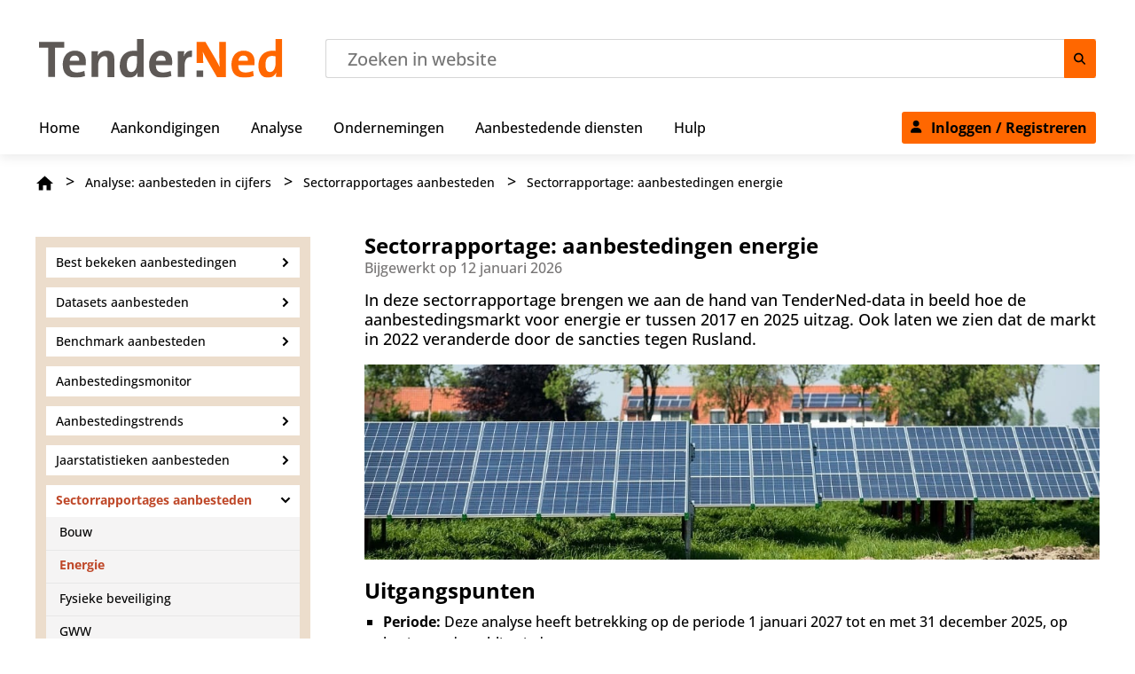

--- FILE ---
content_type: text/html; charset=UTF-8
request_url: https://www.tenderned.nl/cms/nl/aanbesteden-in-cijfers/sectorrapportage/energie
body_size: 14545
content:
<!DOCTYPE html>
<html lang="nl" dir="ltr" prefix="content: http://purl.org/rss/1.0/modules/content/  dc: http://purl.org/dc/terms/  foaf: http://xmlns.com/foaf/0.1/  og: http://ogp.me/ns#  rdfs: http://www.w3.org/2000/01/rdf-schema#  schema: http://schema.org/  sioc: http://rdfs.org/sioc/ns#  sioct: http://rdfs.org/sioc/types#  skos: http://www.w3.org/2004/02/skos/core#  xsd: http://www.w3.org/2001/XMLSchema# ">
  <head>
    <meta charset="utf-8" />
<noscript><style>form.antibot * :not(.antibot-message) { display: none !important; }</style>
</noscript><script>var _paq = _paq || [];(function(){var u=(("https:" == document.location.protocol) ? "https://piwik.dtnr.nl/" : "https://piwik.dtnr.nl/");_paq.push(["setSiteId", "15"]);_paq.push(["setTrackerUrl", u+"matomo.php"]);_paq.push(["setDoNotTrack", 1]);if (!window.matomo_search_results_active) {_paq.push(["trackPageView"]);}_paq.push(["setIgnoreClasses", ["no-tracking","colorbox"]]);_paq.push(["enableLinkTracking"]);var d=document,g=d.createElement("script"),s=d.getElementsByTagName("script")[0];g.type="text/javascript";g.defer=true;g.async=true;g.src=u+"matomo.js";s.parentNode.insertBefore(g,s);})();</script>
<meta name="description" content="Energie aanbesteden? Bekijk deze rapportage op basis van TenderNed-data. En ontdek hoe de aanbestedingsmarkt er in de energiesector eruitziet." />
<link rel="canonical" href="https://www.tenderned.nl/cms/nl/aanbesteden-in-cijfers/sectorrapportage/energie" />
<meta name="robots" content="index, follow" />
<meta name="Generator" content="Drupal 10 (https://www.drupal.org)" />
<meta name="MobileOptimized" content="width" />
<meta name="HandheldFriendly" content="true" />
<meta name="viewport" content="width=device-width, initial-scale=1.0" />
<link rel="icon" href="/cms/themes/custom/tenderned/favicon.ico" type="image/vnd.microsoft.icon" />
<link rel="alternate" hreflang="nl" href="https://www.tenderned.nl/cms/nl/aanbesteden-in-cijfers/sectorrapportage/energie" />

    <title>Rapportage aanbestedingen energiesector | TenderNed</title>
    <link rel="stylesheet" media="all" href="/cms/sites/default/files/css/css_4zHgAKi5Pjm92m8vS9fXRYdsjzuuifm_oo8ZeOJ0sOE.css?delta=0&amp;language=nl&amp;theme=tenderned&amp;include=[base64]" />
<link rel="stylesheet" media="all" href="/cms/sites/default/files/css/css_TE1GQdBu5WZiMtDozG_pDnp0O7eCRa8p_Qr0lA-OuNo.css?delta=1&amp;language=nl&amp;theme=tenderned&amp;include=[base64]" />

    <script src="/cms/core/assets/vendor/modernizr/modernizr.min.js?v=3.11.7"></script>

  </head>

  <body class="path-node page-node-type-page">
        <a href="#main-content" class="visually-hidden focusable skip-link">
      Overslaan en naar de inhoud gaan
    </a>
    
      <div class="dialog-off-canvas-main-canvas" data-off-canvas-main-canvas>
    <header class="navigation" id="top">
  <div class="navigation--container">
    <div class="navigation--row">
      <div class="navigation--brand">
        <a href="/cms/nl" title="Navigeer naar Home">
          <img src="/cms/themes/custom/tenderned/img/logo-tenderned.svg" alt="TenderNed logo" height="44" width="275">
        </a>
      </div>
      <div class="navigation--hamburger">
        <button class="mobile-menu-open" aria-label="Open mobiel menu" aria-expanded="false" aria-controls="main-menu">
          <span class="btn-text">
            Menu
          </span>
          <span class="btn-icon">
            <img src="/cms/themes/custom/tenderned/img/icons/hamburger.svg" alt="Icoon hamburger menu"
                 height="24" width="22">
          </span>
        </button>
      </div>
      <div class="navigation--search">
            <div class="views-exposed-form bef-exposed-form block" data-bef-auto-submit-full-form="" data-bef-auto-submit="" data-bef-auto-submit-delay="500" data-drupal-selector="views-exposed-form-search-search-page" id="block-search-page">
  
    
      <form action="/cms/nl/search" method="get" id="views-exposed-form-search-search-page" accept-charset="UTF-8" class="searchform">
  
<div class="js-form-item form-item js-form-type-textfield form-item-trefwoord js-form-item-trefwoord form_row button--red">
          <div class="col p35">
      
    </div>
              <div class="col p65">
    <input placeholder="Zoeken in website" data-drupal-selector="edit-trefwoord" type="text" id="edit-trefwoord" name="trefwoord" value="" size="30" maxlength="128" class="form-text" data-bef-auto-submit-exclude="" />
      </div>

        </div>
<div data-drupal-selector="edit-actions" class="form-actions js-form-wrapper form-wrapper" id="edit-actions--5"><button  data-bef-auto-submit-click="" data-twig-suggestion="search" class="search button js-form-submit form-submit navigation--btn btn--icon-only" data-drupal-selector="edit-submit-search" type="submit" id="edit-submit-search" value="Toepassen" title="Verstuur zoekopdracht">
  <img src="/cms/themes/custom/tenderned/img/icons/search.svg" alt="Icoon zoeken" height="14"
       width="14">
</button>
</div>


</form>

  </div>


      </div>
    </div>
    <div class="navigation--row">
      <div class="navigation--menu">
        <div class="navigation--menu-inner">
          <div class="navigation--close">
            <button class="mobile-menu-close" aria-label="Sluit mobiel menu" aria-expanded="true" aria-controls="main-menu">
              <span class="btn-icon">
                <img src="/cms/themes/custom/tenderned/img/icons/close.svg" alt="Icoon sluit menu" height="10"
                     width="10">
              </span>
              <span class="btn-text">
                Sluit
              </span>
            </button>
          </div>
            <nav  class="nav" >
    
        
        <ul
      id="main-menu"  role="tree" aria-label="Main menu" >
              
                  <li role="none">
            <a role="treeitem"
                             tabindex="-1"
               href="/cms/nl">
          <span class="label">
              Home
                        </span>
            </a>
                      </li>
                      
                  <li role="none">
            <a role="treeitem"
                             tabindex="-1"
               href="https://www.tenderned.nl/aankondigingen/overzicht">
          <span class="label">
              Aankondigingen
                        </span>
            </a>
                      </li>
                      
                  <li role="none">
            <a role="treeitem"
                             tabindex="-1"
               href="/cms/nl/aanbesteden-in-cijfers">
          <span class="label">
              Analyse
                        </span>
            </a>
                      </li>
                      
                  <li class="menu-item--collapsed" role="none">
            <a role="treeitem"
                             tabindex="-1"
               href="/cms/nl/voor-ondernemingen">
          <span class="label">
              Ondernemingen
                        </span>
            </a>
                      </li>
                      
                  <li class="menu-item--collapsed" role="none">
            <a role="treeitem"
                             tabindex="-1"
               href="/cms/nl/voor-aanbestedende-diensten">
          <span class="label">
              Aanbestedende diensten
                        </span>
            </a>
                      </li>
                      
                  <li role="none">
            <a role="treeitem"
                             tabindex="-1"
               href="/cms/nl/help">
          <span class="label">
              Hulp
                        </span>
            </a>
                      </li>
                      
                  <li role="none">
            <a class="navigation--btn btn--with-icon btn--primary" href="https://www.tenderned.nl/login/"
               title="inloggen---registreren">
              <span class="btn-icon">
                <svg width="13" height="15" viewBox="0 0 13 15" fill="none" xmlns="http://www.w3.org/2000/svg"><path d="M6.125 7.75C8.03906 7.75 9.625 6.19141 9.625 4.25C9.625 2.33594 8.03906 0.75 6.125 0.75C4.18359 0.75 2.625 2.33594 2.625 4.25C2.625 6.19141 4.18359 7.75 6.125 7.75ZM4.86719 9.0625C2.16016 9.0625 0 11.25 0 13.957C0 14.3945 0.355469 14.75 0.792969 14.75H11.4297C11.8672 14.75 12.25 14.3945 12.25 13.957C12.25 11.25 10.0625 9.0625 7.35547 9.0625H4.86719Z" fill="currentColor"/></svg>
              </span>
              <span class="btn-text">Inloggen / Registreren</span>
            </a>
          </li>
                  </ul>
  


  </nav>

        </div>
      </div>
    </div>
  </div>
</header>

<main class="main">
  <div class="row-submenu breadcrumb">
    <a href="https://www.tenderned.nl/cms/nl" title="home">
      <img src="/cms/themes/custom/tenderned/img/icons/home-icon.svg" height="20px" alt="Navigeer naar de homepagina" class="home-icon">
    </a>
        <div id="block-tenderned-breadcrumbs" class="block">
  
    
        <nav role="navigation" aria-labelledby="system-breadcrumb">
    <span id="system-breadcrumb" class="visually-hidden">Kruimelpad</span>
    <span>
    <ol>
          <li>
                  <a href="/cms/nl">Home</a>
              </li>
          <li>
                  <a href="/cms/nl/aanbesteden-in-cijfers">Analyse: aanbesteden in cijfers</a>
              </li>
          <li>
                  <a href="/cms/nl/aanbesteden-in-cijfers/sectorrapportage">Sectorrapportages aanbesteden</a>
              </li>
          <li>
                  <a href="/cms/nl/aanbesteden-in-cijfers/sectorrapportage/energie">Sectorrapportage: aanbestedingen energie</a>
              </li>
        </ol>
    </span>
  </nav>

  </div>


  </div>
  <a id="main-content" tabindex="-1"></a>        <div class="row-submenu">
      <div class="submenu-wrapper">
            <nav  class="subnav" >
    
        
        <ul role="group" >
                      <li role="none">
          <a role="treeitem"
             aria-expanded="false" aria-owns="best-bekeken-aanbestedingen"              tabindex="-1"
             href="/cms/nl/aanbesteden-in-cijfers/best-bekeken-aanbestedingen">
            <span class="label">
              <span class="text">
                Best bekeken aanbestedingen
              </span>
                            <span class="icon">
                <svg xmlns="http://www.w3.org/2000/svg" width="8" height="12" viewBox="0 0 8 12"><title>chevron-right-white</title><path
                    fill="current" d="M7.4 6L2 .7.7 2.2 4.4 6 .6 9.8 2 11.3 7.5 6"/></svg>
              </span>
                          </span>
          </a>
                              <ul role="group"  id="best-bekeken-aanbestedingen" aria-label="Best bekeken aanbestedingen" >
                      <li role="none">
          <a role="treeitem"
                         tabindex="-1"
             href="/cms/nl/aanbesteden-in-cijfers/best-bekeken-aanbestedingen/2025">
            <span class="label">
              <span class="text">
                2025
              </span>
                          </span>
          </a>
                  </li>
                      <li role="none">
          <a role="treeitem"
                         tabindex="-1"
             href="/cms/nl/aanbesteden-in-cijfers/best-bekeken-aanbestedingen/2024">
            <span class="label">
              <span class="text">
                2024
              </span>
                          </span>
          </a>
                  </li>
                      <li role="none">
          <a role="treeitem"
                         tabindex="-1"
             href="/cms/nl/aanbesteden-in-cijfers/best-bekeken-aanbestedingen/2023">
            <span class="label">
              <span class="text">
                2023
              </span>
                          </span>
          </a>
                  </li>
          </ul>
  
                  </li>
                      <li role="none">
          <a role="treeitem"
             aria-expanded="false" aria-owns="datasets-aanbesteden"              tabindex="-1"
             href="/cms/nl/aanbesteden-in-cijfers/datasets-aanbestedingen">
            <span class="label">
              <span class="text">
                Datasets aanbesteden
              </span>
                            <span class="icon">
                <svg xmlns="http://www.w3.org/2000/svg" width="8" height="12" viewBox="0 0 8 12"><title>chevron-right-white</title><path
                    fill="current" d="M7.4 6L2 .7.7 2.2 4.4 6 .6 9.8 2 11.3 7.5 6"/></svg>
              </span>
                          </span>
          </a>
                              <ul role="group"  id="datasets-aanbesteden" aria-label="Datasets aanbesteden" >
                      <li role="none">
          <a role="treeitem"
                         tabindex="-1"
             href="/cms/nl/aanbesteden-in-cijfers/datasets-aanbestedingen/tenderned-data-een-spiegel-van-de-maatschappij">
            <span class="label">
              <span class="text">
                TenderNed-data is spiegel van maatschappij
              </span>
                          </span>
          </a>
                  </li>
                      <li role="none">
          <a role="treeitem"
                         tabindex="-1"
             href="/cms/nl/aanbesteden-in-cijfers/datasets-aanbestedingen/gebruik-data-het-inkoopproces">
            <span class="label">
              <span class="text">
                Gebruik data in het inkoopproces
              </span>
                          </span>
          </a>
                  </li>
                      <li role="none">
          <a role="treeitem"
                         tabindex="-1"
             href="/cms/nl/aanbesteden-in-cijfers/datasets-aanbestedingen/webinar-terugkijken-aan-de-slag-met-aanbestedingsdata">
            <span class="label">
              <span class="text">
                Webinar Aan de slag met aanbestedingsdata
              </span>
                          </span>
          </a>
                  </li>
                      <li role="none">
          <a role="treeitem"
                         tabindex="-1"
             href="/cms/nl/aanbesteden-in-cijfers/datasets-aanbestedingen/webinar-marktbenadering-aanbestedingsdata">
            <span class="label">
              <span class="text">
                Webinar Marktbenadering op basis van aanbestedingsdata
              </span>
                          </span>
          </a>
                  </li>
          </ul>
  
                  </li>
                      <li role="none">
          <a role="treeitem"
             aria-expanded="false" aria-owns="benchmark-aanbesteden"              tabindex="-1"
             href="/cms/nl/aanbesteden-in-cijfers/benchmark">
            <span class="label">
              <span class="text">
                Benchmark aanbesteden
              </span>
                            <span class="icon">
                <svg xmlns="http://www.w3.org/2000/svg" width="8" height="12" viewBox="0 0 8 12"><title>chevron-right-white</title><path
                    fill="current" d="M7.4 6L2 .7.7 2.2 4.4 6 .6 9.8 2 11.3 7.5 6"/></svg>
              </span>
                          </span>
          </a>
                              <ul role="group"  id="benchmark-aanbesteden" aria-label="Benchmark aanbesteden" >
                      <li role="none">
          <a role="treeitem"
                         tabindex="-1"
             href="/cms/nl/aanbesteden-in-cijfers/benchmark/alle-organisaties">
            <span class="label">
              <span class="text">
                Alle organisaties
              </span>
                          </span>
          </a>
                  </li>
                      <li role="none">
          <a role="treeitem"
                         tabindex="-1"
             href="/cms/nl/aanbesteden-in-cijfers/benchmark/alle-gemeenten">
            <span class="label">
              <span class="text">
                Alle gemeenten
              </span>
                          </span>
          </a>
                  </li>
                      <li role="none">
          <a role="treeitem"
                         tabindex="-1"
             href="/cms/nl/aanbesteden-in-cijfers/benchmark/g4-gemeenten">
            <span class="label">
              <span class="text">
                G4-gemeenten
              </span>
                          </span>
          </a>
                  </li>
                      <li role="none">
          <a role="treeitem"
                         tabindex="-1"
             href="/cms/nl/aanbesteden-in-cijfers/benchmark/g40-gemeenten">
            <span class="label">
              <span class="text">
                G40-gemeenten
              </span>
                          </span>
          </a>
                  </li>
                      <li role="none">
          <a role="treeitem"
                         tabindex="-1"
             href="/cms/nl/aanbesteden-in-cijfers/benchmark/kleinere-gemeenten">
            <span class="label">
              <span class="text">
                Kleinere gemeenten
              </span>
                          </span>
          </a>
                  </li>
                      <li role="none">
          <a role="treeitem"
                         tabindex="-1"
             href="/cms/nl/aanbesteden-in-cijfers/benchmark/provincies">
            <span class="label">
              <span class="text">
                Provincies
              </span>
                          </span>
          </a>
                  </li>
                      <li role="none">
          <a role="treeitem"
                         tabindex="-1"
             href="/cms/nl/aanbesteden-in-cijfers/benchmark/publiekrechtelijke-instellingen">
            <span class="label">
              <span class="text">
                Publiekrechtelijke instellingen
              </span>
                          </span>
          </a>
                  </li>
                      <li role="none">
          <a role="treeitem"
                         tabindex="-1"
             href="/cms/nl/aanbesteden-in-cijfers/benchmark/ministeries-en-overige-rijksorganisaties">
            <span class="label">
              <span class="text">
                Rijksoverheid
              </span>
                          </span>
          </a>
                  </li>
                      <li role="none">
          <a role="treeitem"
                         tabindex="-1"
             href="/cms/nl/aanbesteden-in-cijfers/benchmark/speciale-sectorbedrijven">
            <span class="label">
              <span class="text">
                Speciale sectorbedrijven
              </span>
                          </span>
          </a>
                  </li>
                      <li role="none">
          <a role="treeitem"
                         tabindex="-1"
             href="/cms/nl/aanbesteden-in-cijfers/benchmark/waterschappen">
            <span class="label">
              <span class="text">
                Waterschappen
              </span>
                          </span>
          </a>
                  </li>
          </ul>
  
                  </li>
                      <li role="none">
          <a role="treeitem"
                         tabindex="-1"
             href="/cms/nl/aanbesteden-cijfers/aanbestedingsmonitor">
            <span class="label">
              <span class="text">
                Aanbestedingsmonitor
              </span>
                          </span>
          </a>
                  </li>
                      <li role="none">
          <a role="treeitem"
             aria-expanded="false" aria-owns="aanbestedingstrends"              tabindex="-1"
             href="/cms/nl/aanbesteden-in-cijfers/aanbestedingstrends">
            <span class="label">
              <span class="text">
                Aanbestedingstrends
              </span>
                            <span class="icon">
                <svg xmlns="http://www.w3.org/2000/svg" width="8" height="12" viewBox="0 0 8 12"><title>chevron-right-white</title><path
                    fill="current" d="M7.4 6L2 .7.7 2.2 4.4 6 .6 9.8 2 11.3 7.5 6"/></svg>
              </span>
                          </span>
          </a>
                              <ul role="group"  id="aanbestedingstrends" aria-label="Aanbestedingstrends" >
                      <li role="none">
          <a role="treeitem"
                         tabindex="-1"
             href="/cms/nl/aanbesteden-in-cijfers/aanbestedingstrends/onderhandelingsprocedure-zonder-voorafgaande-oproep">
            <span class="label">
              <span class="text">
                Onderhandelingsprocedure zonder voorafgaande oproep tot mededinging
              </span>
                          </span>
          </a>
                  </li>
                      <li role="none">
          <a role="treeitem"
                         tabindex="-1"
             href="/cms/nl/aanbesteden-cijfers/aanbestedingstrends/contractduur-aanbestedingen">
            <span class="label">
              <span class="text">
                Contractduur aanbestedingen
              </span>
                          </span>
          </a>
                  </li>
                      <li role="none">
          <a role="treeitem"
                         tabindex="-1"
             href="/cms/nl/aanbesteden-in-cijfers/aanbestedingstrends/definitieve-gunningswaarden">
            <span class="label">
              <span class="text">
                Definitieve gunningswaardes
              </span>
                          </span>
          </a>
                  </li>
                      <li role="none">
          <a role="treeitem"
                         tabindex="-1"
             href="/cms/nl/aanbesteden-in-cijfers/aanbestedingstrends/meestgebruikte-cpv-codes">
            <span class="label">
              <span class="text">
                Meestgebruikte CPV-codes
              </span>
                          </span>
          </a>
                  </li>
                      <li role="none">
          <a role="treeitem"
                         tabindex="-1"
             href="/cms/nl/aanbesteden-in-cijfers/aanbestedingstrends/marktconsultaties">
            <span class="label">
              <span class="text">
                Marktconsultaties
              </span>
                          </span>
          </a>
                  </li>
                      <li role="none">
          <a role="treeitem"
                         tabindex="-1"
             href="/cms/nl/aanbesteden-in-cijfers/aanbestedingstrends/aankondiging-van-vrijwillige-transparantie-vooraf">
            <span class="label">
              <span class="text">
                Vrijwillige transparantie
              </span>
                          </span>
          </a>
                  </li>
                      <li role="none">
          <a role="treeitem"
                         tabindex="-1"
             href="/cms/nl/aanbesteden-in-cijfers/aanbestedingstrends/procedure-sociale-en-andere-specifieke-diensten">
            <span class="label">
              <span class="text">
                Sociale en andere specifieke diensten
              </span>
                          </span>
          </a>
                  </li>
                      <li role="none">
          <a role="treeitem"
                         tabindex="-1"
             href="/cms/nl/aanbesteden-in-cijfers/aanbestedingstrends/vragen-stellen-een-aanbesteding">
            <span class="label">
              <span class="text">
                Vragen stellen in een aanbesteding
              </span>
                          </span>
          </a>
                  </li>
          </ul>
  
                  </li>
                      <li role="none">
          <a role="treeitem"
             aria-expanded="false" aria-owns="jaarstatistieken-aanbesteden"              tabindex="-1"
             href="/cms/nl/aanbesteden-in-cijfers/jaarstatistieken">
            <span class="label">
              <span class="text">
                Jaarstatistieken aanbesteden
              </span>
                            <span class="icon">
                <svg xmlns="http://www.w3.org/2000/svg" width="8" height="12" viewBox="0 0 8 12"><title>chevron-right-white</title><path
                    fill="current" d="M7.4 6L2 .7.7 2.2 4.4 6 .6 9.8 2 11.3 7.5 6"/></svg>
              </span>
                          </span>
          </a>
                              <ul role="group"  id="jaarstatistieken-aanbesteden" aria-label="Jaarstatistieken aanbesteden" >
                      <li role="none">
          <a role="treeitem"
                         tabindex="-1"
             href="/cms/nl/aanbesteden-in-cijfers/jaarstatistieken/2024">
            <span class="label">
              <span class="text">
                2024
              </span>
                          </span>
          </a>
                  </li>
                      <li role="none">
          <a role="treeitem"
                         tabindex="-1"
             href="/cms/nl/aanbesteden-in-cijfers/jaarstatistieken/2023">
            <span class="label">
              <span class="text">
                2023
              </span>
                          </span>
          </a>
                  </li>
                      <li role="none">
          <a role="treeitem"
                         tabindex="-1"
             href="/cms/nl/aanbesteden-in-cijfers/jaarstatistieken/2022">
            <span class="label">
              <span class="text">
                2022
              </span>
                          </span>
          </a>
                  </li>
          </ul>
  
                  </li>
                      <li class="menu-item--active-trail menu-item--expanded menu-item--collapsed" role="none">
          <a role="treeitem"
             aria-expanded="true" aria-owns="sectorrapportages-aanbesteden"              tabindex="0"
             href="/cms/nl/aanbesteden-in-cijfers/sectorrapportage">
            <span class="label">
              <span class="text">
                Sectorrapportages aanbesteden
              </span>
                            <span class="icon">
                <svg xmlns="http://www.w3.org/2000/svg" width="8" height="12" viewBox="0 0 8 12"><title>chevron-right-white</title><path
                    fill="current" d="M7.4 6L2 .7.7 2.2 4.4 6 .6 9.8 2 11.3 7.5 6"/></svg>
              </span>
                          </span>
          </a>
                              <ul role="group"  id="sectorrapportages-aanbesteden" aria-label="Sectorrapportages aanbesteden" >
                      <li role="none">
          <a role="treeitem"
                         tabindex="-1"
             href="/cms/nl/aanbesteden-in-cijfers/sectorrapportage/bouw">
            <span class="label">
              <span class="text">
                Bouw
              </span>
                          </span>
          </a>
                  </li>
                      <li class="menu-item--active-trail menu-item--expanded menu-item--collapsed" role="none">
          <a role="treeitem"
                         tabindex="0"
             href="/cms/nl/aanbesteden-in-cijfers/sectorrapportage/energie">
            <span class="label">
              <span class="text">
                Energie
              </span>
                          </span>
          </a>
                  </li>
                      <li role="none">
          <a role="treeitem"
                         tabindex="-1"
             href="/cms/nl/aanbesteden-in-cijfers/sectorrapportage/fysieke-beveiliging">
            <span class="label">
              <span class="text">
                Fysieke beveiliging
              </span>
                          </span>
          </a>
                  </li>
                      <li role="none">
          <a role="treeitem"
                         tabindex="-1"
             href="/cms/nl/aanbesteden-in-cijfers/sectorrapportage/gww">
            <span class="label">
              <span class="text">
                GWW
              </span>
                          </span>
          </a>
                  </li>
                      <li role="none">
          <a role="treeitem"
                         tabindex="-1"
             href="/cms/nl/aanbesteden-in-cijfers/sectorrapportage/ict">
            <span class="label">
              <span class="text">
                ICT
              </span>
                          </span>
          </a>
                  </li>
                      <li role="none">
          <a role="treeitem"
                         tabindex="-1"
             href="/cms/nl/aanbesteden-in-cijfers/sectorrapportage/kantoormeubilair">
            <span class="label">
              <span class="text">
                Kantoormeubilair
              </span>
                          </span>
          </a>
                  </li>
                      <li role="none">
          <a role="treeitem"
                         tabindex="-1"
             href="/cms/nl/aanbesteden-in-cijfers/sectorrapportage/mobiliteit">
            <span class="label">
              <span class="text">
                Mobiliteit
              </span>
                          </span>
          </a>
                  </li>
                      <li role="none">
          <a role="treeitem"
                         tabindex="-1"
             href="/cms/nl/aanbesteden-cijfers/sectorrapportage/onderwijs">
            <span class="label">
              <span class="text">
                Onderwijs
              </span>
                          </span>
          </a>
                  </li>
                      <li role="none">
          <a role="treeitem"
                         tabindex="-1"
             href="/cms/nl/aanbesteden-in-cijfers/sectorrapportage/schoonmaak">
            <span class="label">
              <span class="text">
                Schoonmaak
              </span>
                          </span>
          </a>
                  </li>
                      <li role="none">
          <a role="treeitem"
                         tabindex="-1"
             href="/cms/nl/aanbesteden-in-cijfers/sectorrapportage/sociaal-domein">
            <span class="label">
              <span class="text">
                Sociaal domein
              </span>
                          </span>
          </a>
                  </li>
                      <li role="none">
          <a role="treeitem"
                         tabindex="-1"
             href="/cms/nl/aanbesteden-in-cijfers/sectorrapportage/verzekeringen">
            <span class="label">
              <span class="text">
                Verzekeringen
              </span>
                          </span>
          </a>
                  </li>
          </ul>
  
                  </li>
                      <li role="none">
          <a role="treeitem"
             aria-expanded="false" aria-owns="handleiding-tendertrends"              tabindex="-1"
             href="/cms/nl/aanbesteden-in-cijfers/handleiding-tendertrends">
            <span class="label">
              <span class="text">
                Handleiding TenderTrends
              </span>
                            <span class="icon">
                <svg xmlns="http://www.w3.org/2000/svg" width="8" height="12" viewBox="0 0 8 12"><title>chevron-right-white</title><path
                    fill="current" d="M7.4 6L2 .7.7 2.2 4.4 6 .6 9.8 2 11.3 7.5 6"/></svg>
              </span>
                          </span>
          </a>
                              <ul role="group"  id="handleiding-tendertrends" aria-label="Handleiding TenderTrends" >
                      <li role="none">
          <a role="treeitem"
                         tabindex="-1"
             href="/cms/nl/aanbesteden-in-cijfers/handleiding-tendertrends/feedback-geven-over-tendertrends">
            <span class="label">
              <span class="text">
                Feedback geven
              </span>
                          </span>
          </a>
                  </li>
          </ul>
  
                  </li>
                      <li role="none">
          <a role="treeitem"
             aria-expanded="false" aria-owns="nieuws"              tabindex="-1"
             href="/cms/nl/aanbesteden-in-cijfers/nieuws">
            <span class="label">
              <span class="text">
                Nieuws
              </span>
                            <span class="icon">
                <svg xmlns="http://www.w3.org/2000/svg" width="8" height="12" viewBox="0 0 8 12"><title>chevron-right-white</title><path
                    fill="current" d="M7.4 6L2 .7.7 2.2 4.4 6 .6 9.8 2 11.3 7.5 6"/></svg>
              </span>
                          </span>
          </a>
                              <ul role="group"  id="nieuws" aria-label="Nieuws" >
                      <li role="none">
          <a role="treeitem"
                         tabindex="-1"
             href="/cms/nl/aanbesteden-in-cijfers/nieuws/aanbesteding-van-de-maand">
            <span class="label">
              <span class="text">
                Editie: Aanbesteding van de maand
              </span>
                          </span>
          </a>
                  </li>
                      <li role="none">
          <a role="treeitem"
                         tabindex="-1"
             href="/cms/nl/aanbesteden-in-cijfers/nieuws/ergernissen-ondernemers">
            <span class="label">
              <span class="text">
                Editie: Ergernissen van ondernemers
              </span>
                          </span>
          </a>
                  </li>
                      <li role="none">
          <a role="treeitem"
                         tabindex="-1"
             href="/cms/nl/aanbesteden-in-cijfers/nieuws/herziene-aanbestedingswet">
            <span class="label">
              <span class="text">
                Editie: Herziene AW 2012 onder de loep
              </span>
                          </span>
          </a>
                  </li>
          </ul>
  
                  </li>
          </ul>
  


  </nav>

      </div>
      <div class="content-wrapper">
            <div data-drupal-messages-fallback class="hidden"></div><div id="block-tenderned-page-title" class="block">
  
    
      
          <h1  id="sectorrapportage:-aanbestedingen-energie" tabindex="0" anchorkey="#sectorrapportage:-aanbestedingen-energie">Sectorrapportage: aanbestedingen energie</h1>
  

  </div>
  




<article about="/cms/nl/aanbesteden-in-cijfers/sectorrapportage/energie" typeof="schema:WebPage" class="node node--type-page node--view-mode-full">

  
      <span property="schema:name" content="Sectorrapportage: aanbestedingen energie" class="hidden"></span>


    
    <div class="page-published">
      <span>
        Bijgewerkt op       12 januari 2026      </span>
    </div>
  
      <div class="intro">
      <p>In deze sectorrapportage brengen we aan de hand van TenderNed-data in beeld hoe de aanbestedingsmarkt voor energie er tussen 2017 en 2025 uitzag.&nbsp;Ook laten we zien dat de markt in 2022 veranderde door de sancties tegen Rusland.</p>

    </div>
  
              <div class="paragraph--type--text">
                <p><em><img alt="Afbeelding van zonnepanelen" data-entity-type="file" data-entity-uuid="3e342aca-eded-4a46-b98f-60028ec069b3" src="/cms/sites/default/files/inline-images/energie_2.jpg" width="1123" height="298" loading="lazy"></em></p>

<h2>Uitgangspunten</h2>

<ul>
	<li><strong>Periode:</strong> Deze analyse heeft betrekking op de periode 1 januari 2027 tot en met 31 december 2025, op basis van de publicatiedatum.</li>
	<li><strong>Buiten beschouwing gelaten:</strong>
	<ul>
		<li>Onderhandse procedures</li>
		<li>Aanbestedingen met betrekking tot een dynamisch aankoopsysteem</li>
	</ul>
	</li>
	<li><strong>In de analyse opgenomen:</strong> Aanbestedingen die via TenderNed zijn uitgevoerd en aanbestedingen die via een tSender zijn verlopen.</li>
	<li><strong>Gebruikte dataset:</strong> De gepresenteerde cijfers zijn gebaseerd op informatie uit de publicaties op het aankondigingenplatform.</li>
	<li><strong>De analyse baseren we op de hieronder vermelde CPV-codes.</strong></li>
</ul>

<h2>CPV-codes</h2>

<p><span><span><span><span><span><span>Onder de aanbestedingsmarkt energie verstaan wij de CPV-codes die vallen onder hoofdcategorie </span></span></span><em><span><span><span><span><span>09000000-3 Aardolieproducten, brandstof, elektriciteit en andere&nbsp;</span></span></span></span></span>energie</em><em><span><span><span><span><span>bronnen</span></span></span></span></span></em><span><span><span><span><span>.</span></span></span></span></span></span></span></span></p>

  
      </div>

        <div class="paragraph--type--text">
                <h2>Aantal aanbestedingen energie</h2>

<p>Het aantal energie-aanbestedingen tussen 2017 en 2025 varieerde per jaar:</p>

<ul>
	<li>162 in 2017</li>
	<li>118 in 2018</li>
	<li>135 in 2019</li>
	<li>99 in 2020</li>
	<li>114 in 2021</li>
	<li>121 in 2022</li>
	<li>149&nbsp;in 2023</li>
	<li>111&nbsp;in 2024</li>
	<li>106 in 2025</li>
</ul>

<p>Gemiddeld vonden er in deze periode jaarlijks 124 energie-aanbestedingen plaats.</p>

<h2>Aantallen per procedure</h2>

<p>Het grootste gedeelte van de aanbestedingen voor energie verliep tussen 2017 en 2025 via een openbare procedure. In 2022 en 2023 is er een toename te zien van het gebruik van de onderhandelingsprocedure zonder voorafgaande oproep tot mededinging.</p>

  
      </div>

        <div class="paragraph--type--charts">
          
            <div><div id="block-chartsblock-25" class="block">
  
    
      
<div class="charts-highchart chart" data-chart="{&quot;chart&quot;:{&quot;type&quot;:&quot;column&quot;,&quot;backgroundColor&quot;:&quot;&quot;,&quot;polar&quot;:0,&quot;options3d&quot;:{&quot;enabled&quot;:0}},&quot;credits&quot;:{&quot;enabled&quot;:false},&quot;title&quot;:{&quot;text&quot;:&quot;Aantal aanbestedingen energie per procedure 2017-2025&quot;,&quot;style&quot;:{&quot;color&quot;:&quot;#000&quot;},&quot;verticalAlign&quot;:&quot;top&quot;},&quot;subtitle&quot;:{&quot;text&quot;:&quot;&quot;,&quot;verticalAlign&quot;:&quot;top&quot;},&quot;colors&quot;:[],&quot;tooltip&quot;:{&quot;enabled&quot;:true,&quot;useHTML&quot;:false},&quot;plotOptions&quot;:{&quot;series&quot;:{&quot;stacking&quot;:true,&quot;dataLabels&quot;:{&quot;enabled&quot;:false},&quot;marker&quot;:{&quot;enabled&quot;:false},&quot;connectNulls&quot;:false}},&quot;legend&quot;:{&quot;enabled&quot;:true,&quot;verticalAlign&quot;:&quot;bottom&quot;,&quot;layout&quot;:&quot;vertical&quot;},&quot;xAxis&quot;:[{&quot;type&quot;:&quot;&quot;,&quot;title&quot;:{&quot;text&quot;:&quot;&quot;,&quot;style&quot;:{&quot;color&quot;:&quot;#000&quot;}},&quot;categories&quot;:[&quot;2017&quot;,&quot;2018&quot;,&quot;2019&quot;,&quot;2020&quot;,&quot;2021&quot;,&quot;2022&quot;,&quot;2023&quot;,&quot;2024&quot;,&quot;2025&quot;],&quot;labels&quot;:{&quot;style&quot;:{&quot;color&quot;:&quot;#000&quot;},&quot;rotation&quot;:0},&quot;gridLineColor&quot;:&quot;#ccc&quot;,&quot;lineColor&quot;:&quot;#ccc&quot;,&quot;minorGridLineColor&quot;:&quot;#e0e0e0&quot;,&quot;opposite&quot;:false}],&quot;yAxis&quot;:[{&quot;type&quot;:&quot;&quot;,&quot;title&quot;:{&quot;text&quot;:&quot;&quot;,&quot;style&quot;:{&quot;color&quot;:&quot;#000&quot;}},&quot;labels&quot;:{&quot;style&quot;:{&quot;color&quot;:&quot;#000&quot;},&quot;rotation&quot;:0},&quot;gridLineColor&quot;:&quot;#ccc&quot;,&quot;lineColor&quot;:&quot;#ccc&quot;,&quot;minorGridLineColor&quot;:&quot;#e0e0e0&quot;,&quot;opposite&quot;:false}],&quot;series&quot;:[{&quot;name&quot;:&quot;Mededingingsprocedure met onderhandeling&quot;,&quot;color&quot;:&quot;#e17000&quot;,&quot;data&quot;:[2,1,1,null,3,2,3,null,1]},{&quot;name&quot;:&quot;Niet-openbaar&quot;,&quot;color&quot;:&quot;#808080&quot;,&quot;data&quot;:[13,12,4,4,2,1,2,3,1]},{&quot;name&quot;:&quot;Openbaar &quot;,&quot;color&quot;:&quot;#34495e&quot;,&quot;data&quot;:[142,98,121,91,106,97,119,100,96]},{&quot;name&quot;:&quot;Onderhandelingsprocedure zonder voorafgaande oproep tot mededinging&quot;,&quot;color&quot;:&quot;#39870c&quot;,&quot;data&quot;:[5,6,8,4,3,20,24,7,8]},{&quot;name&quot;:&quot;Concurrentiegerichte dialoog &quot;,&quot;color&quot;:&quot;#01689b&quot;,&quot;data&quot;:[null,1,1,null,null,1,1,1,null]}]}" id="chart-6be194c4-e311-449e-8ca0-a3d8102da4d7"></div>




  </div>
</div>
      
      </div>

      <div class="whitespace" aria-hidden="true"></div>

        <div class="paragraph--type--text">
                <h2>Aantallen per type aanbestedende dienst</h2>

<p>Tussen 2017 en 2024 voerden publiekrechtelijke instellingen de meeste energie-aanbestedingen uit. Onder publiekrechtelijke instellingen vallen onder andere scholen, musea en veiligheidsregio’s. 2025 laat een ander beeld zien, dat jaar werden de meeste aanbestedingen gedaan door gemeenten.<br>
Ook speciale-sectorbedrijven zijn verantwoordelijk voor een aanzienlijk deel van de aanbestedingen.</p>

<p>Provincies hadden daarentegen maar een beperkt aantal energie-aanbestedingen op hun naam staan, net als de Rijksoverheid (ministeries en rijksorganisaties). Dit lijkt een logisch gevolg van het aantal aanbestedende diensten per type. Er zijn slechts 12 provincies en een beperkt aantal ministeries en rijksorganisaties, maar er zijn meer dan 1.600 publiekrechtelijke instellingen en 85 speciale sectorbedrijven geregistreerd op TenderNed. Ook telt ons land ruim 350 gemeenten.</p>

  
      </div>

        <div class="paragraph--type--charts">
          
            <div><div id="block-chartsblock-26" class="block">
  
    
      
<div class="charts-highchart chart" data-chart="{&quot;chart&quot;:{&quot;type&quot;:&quot;column&quot;,&quot;backgroundColor&quot;:&quot;&quot;,&quot;polar&quot;:0,&quot;options3d&quot;:{&quot;enabled&quot;:0}},&quot;credits&quot;:{&quot;enabled&quot;:false},&quot;title&quot;:{&quot;text&quot;:&quot;Aantal aanbestedingen energie per type aanbestedende dienst 2017-2025&quot;,&quot;style&quot;:{&quot;color&quot;:&quot;#000&quot;},&quot;verticalAlign&quot;:&quot;top&quot;},&quot;subtitle&quot;:{&quot;text&quot;:&quot;&quot;,&quot;verticalAlign&quot;:&quot;top&quot;},&quot;colors&quot;:[],&quot;tooltip&quot;:{&quot;enabled&quot;:true,&quot;useHTML&quot;:false},&quot;plotOptions&quot;:{&quot;series&quot;:{&quot;stacking&quot;:false,&quot;dataLabels&quot;:{&quot;enabled&quot;:false},&quot;marker&quot;:{&quot;enabled&quot;:false},&quot;connectNulls&quot;:false}},&quot;legend&quot;:{&quot;enabled&quot;:true,&quot;verticalAlign&quot;:&quot;bottom&quot;,&quot;layout&quot;:&quot;vertical&quot;},&quot;xAxis&quot;:[{&quot;type&quot;:&quot;&quot;,&quot;title&quot;:{&quot;text&quot;:&quot;&quot;,&quot;style&quot;:{&quot;color&quot;:&quot;#000&quot;}},&quot;categories&quot;:[&quot;2017&quot;,&quot;2018&quot;,&quot;2019&quot;,&quot;2020&quot;,&quot;2021&quot;,&quot;2022&quot;,&quot;2023&quot;,&quot;2024&quot;,&quot;2025&quot;],&quot;labels&quot;:{&quot;style&quot;:{&quot;color&quot;:&quot;#000&quot;},&quot;rotation&quot;:0},&quot;gridLineColor&quot;:&quot;#ccc&quot;,&quot;lineColor&quot;:&quot;#ccc&quot;,&quot;minorGridLineColor&quot;:&quot;#e0e0e0&quot;,&quot;opposite&quot;:false}],&quot;yAxis&quot;:[{&quot;type&quot;:&quot;&quot;,&quot;title&quot;:{&quot;text&quot;:&quot;&quot;,&quot;style&quot;:{&quot;color&quot;:&quot;#000&quot;}},&quot;labels&quot;:{&quot;style&quot;:{&quot;color&quot;:&quot;#000&quot;},&quot;rotation&quot;:0},&quot;gridLineColor&quot;:&quot;#ccc&quot;,&quot;lineColor&quot;:&quot;#ccc&quot;,&quot;minorGridLineColor&quot;:&quot;#e0e0e0&quot;,&quot;opposite&quot;:false}],&quot;series&quot;:[{&quot;name&quot;:&quot;Gemeente&quot;,&quot;color&quot;:&quot;#34495e&quot;,&quot;data&quot;:[56,33,40,35,29,43,42,31,48]},{&quot;name&quot;:&quot;Inkooporganisatie&quot;,&quot;color&quot;:&quot;#39870c&quot;,&quot;data&quot;:[3,9,4,4,5,8,8,3,3]},{&quot;name&quot;:&quot;Rijksoverheid&quot;,&quot;color&quot;:&quot;#808080&quot;,&quot;data&quot;:[15,4,10,5,8,3,12,10,3]},{&quot;name&quot;:&quot;Provincie&quot;,&quot;color&quot;:&quot;#275937&quot;,&quot;data&quot;:[1,3,2,1,1,2,2,1,3]},{&quot;name&quot;:&quot;Publiekrechtelijke instelling&quot;,&quot;color&quot;:&quot;#2f9fca&quot;,&quot;data&quot;:[46,36,50,40,42,43,60,39,30]},{&quot;name&quot;:&quot;Speciale sectorbedrijf&quot;,&quot;color&quot;:&quot;#e17000&quot;,&quot;data&quot;:[30,21,16,8,16,17,19,13,11]},{&quot;name&quot;:&quot;Waterschap&quot;,&quot;color&quot;:&quot;#01689b&quot;,&quot;data&quot;:[11,12,13,6,13,5,6,14,8]}]}" id="chart-9ec036cb-562b-4052-97ad-2d8b2c7cca26"></div>




  </div>
</div>
      
      </div>

      <div class="whitespace" aria-hidden="true"></div>

        <div class="paragraph--type--text">
                <h2><span><span><span><span><span>Aantal aankondigingen van opdracht per maand</span></span></span></span></span></h2>

<p>Gemiddeld genomen startten de meeste energie-aanbestedingen in de periode van 2019 tot en met 2025 in de maand mei, gevolgd door september en oktober.</p>

<p>In augustus werden steevast de minste opdrachten aangekondigd, maar ook januari en december zijn rustige maanden. Deze&nbsp;<a data-entity-substitution="canonical" data-entity-type="node" data-entity-uuid="530589f2-9f8f-4ed4-911b-381d0d926094" href="/cms/nl/aanbesteden-cijfers/aanbestedingsmonitor" title="Aanbestedingsmonitor 2017-2024">terugval zien we ook bij andere aanbestedingen</a>.</p>

  
      </div>

        <div class="paragraph--type--charts">
          
            <div><div id="block-chartsblock-20" class="block">
  
    
      
<div class="charts-highchart chart" data-chart="{&quot;chart&quot;:{&quot;type&quot;:&quot;column&quot;,&quot;backgroundColor&quot;:&quot;&quot;,&quot;polar&quot;:0,&quot;options3d&quot;:{&quot;enabled&quot;:0}},&quot;credits&quot;:{&quot;enabled&quot;:false},&quot;title&quot;:{&quot;text&quot;:&quot;Aantal aankondigingen van opdracht energie per maand 2019-2025&quot;,&quot;style&quot;:{&quot;color&quot;:&quot;#000&quot;},&quot;verticalAlign&quot;:&quot;top&quot;},&quot;subtitle&quot;:{&quot;text&quot;:&quot;&quot;,&quot;verticalAlign&quot;:&quot;top&quot;},&quot;colors&quot;:[],&quot;tooltip&quot;:{&quot;enabled&quot;:true,&quot;useHTML&quot;:false},&quot;plotOptions&quot;:{&quot;series&quot;:{&quot;stacking&quot;:true,&quot;dataLabels&quot;:{&quot;enabled&quot;:false},&quot;marker&quot;:{&quot;enabled&quot;:false},&quot;connectNulls&quot;:false}},&quot;legend&quot;:{&quot;enabled&quot;:true,&quot;verticalAlign&quot;:&quot;bottom&quot;,&quot;layout&quot;:&quot;vertical&quot;},&quot;xAxis&quot;:[{&quot;type&quot;:&quot;&quot;,&quot;title&quot;:{&quot;text&quot;:&quot;&quot;,&quot;style&quot;:{&quot;color&quot;:&quot;#000&quot;}},&quot;categories&quot;:[&quot;Januari&quot;,&quot;Februari&quot;,&quot;Maart&quot;,&quot;April&quot;,&quot;Mei&quot;,&quot;Juni&quot;,&quot;Juli&quot;,&quot;Augustus&quot;,&quot;September&quot;,&quot;Oktober&quot;,&quot;November&quot;,&quot;December&quot;],&quot;labels&quot;:{&quot;style&quot;:{&quot;color&quot;:&quot;#000&quot;},&quot;rotation&quot;:0},&quot;gridLineColor&quot;:&quot;#ccc&quot;,&quot;lineColor&quot;:&quot;#ccc&quot;,&quot;minorGridLineColor&quot;:&quot;#e0e0e0&quot;,&quot;opposite&quot;:false}],&quot;yAxis&quot;:[{&quot;type&quot;:&quot;&quot;,&quot;title&quot;:{&quot;text&quot;:&quot;&quot;,&quot;style&quot;:{&quot;color&quot;:&quot;#000&quot;}},&quot;labels&quot;:{&quot;style&quot;:{&quot;color&quot;:&quot;#000&quot;},&quot;rotation&quot;:0},&quot;gridLineColor&quot;:&quot;#ccc&quot;,&quot;lineColor&quot;:&quot;#ccc&quot;,&quot;minorGridLineColor&quot;:&quot;#e0e0e0&quot;,&quot;opposite&quot;:false}],&quot;series&quot;:[{&quot;name&quot;:&quot;2019&quot;,&quot;color&quot;:&quot;#34495e&quot;,&quot;data&quot;:[9,6,16,7,13,15,9,7,16,10,13,6]},{&quot;name&quot;:&quot;2020&quot;,&quot;color&quot;:&quot;#50708f&quot;,&quot;data&quot;:[3,10,7,10,13,8,10,3,5,13,8,5]},{&quot;name&quot;:&quot;2021&quot;,&quot;color&quot;:&quot;#6c8dae&quot;,&quot;data&quot;:[5,5,13,9,15,9,4,5,19,10,11,6]},{&quot;name&quot;:&quot;2022&quot;,&quot;color&quot;:&quot;#95acc4&quot;,&quot;data&quot;:[8,9,8,10,11,18,10,6,10,7,3,1]},{&quot;name&quot;:&quot;2023&quot;,&quot;color&quot;:&quot;#b3c4d5&quot;,&quot;data&quot;:[3,8,12,13,13,13,15,6,9,15,10,7]},{&quot;name&quot;:&quot;2024&quot;,&quot;color&quot;:&quot;#ced9e3&quot;,&quot;data&quot;:[6,7,8,11,9,5,8,5,13,13,7,9]},{&quot;name&quot;:&quot;2025&quot;,&quot;color&quot;:&quot;#e9eef3&quot;,&quot;data&quot;:[6,7,13,13,11,7,7,3,7,11,4,7]}]}" id="chart-0d77cae1-628a-44d9-afad-6eabfc782de2"></div>




  </div>
</div>
      
      </div>

      <div class="whitespace" aria-hidden="true"></div>

        <div class="paragraph--type--text">
                <h2>2022: sancties tegen Rusland</h2>

<p>Op 8 april 2022 stelde de Europese Unie <a href="https://www.rvo.nl/onderwerpen/landen-en-gebieden/rusland/sancties">sancties tegen Rusland</a> in. Door de sancties is het verboden om overheidsopdrachten aan een Russische partij te gunnen of voort te zetten. Lopende contracten met Russische partijen moesten uiterlijk per 1 april 2023 zijn stopgezet. Dit zorgde in juni 2022 in een piek van het aantal aankondigingen van opdrachten.&nbsp;</p>

<h3>Procedure</h3>

<p>In 2022 en 2023 is de onderhandelingsprocedure zonder voorafgaande oproep tot mededinging veel vaker toegepast.&nbsp;De Russische sancties zorgen ervoor dat het moeilijker is om een partij te vinden. In 40% van de gevallen dat zo'n is ingezet, gaven aanbestedende diensten als verklaring dat er via een openbare procedure geen geschikte inschrijving is gevonden en 12% gaf spoed als reden op.</p>

<h3>Gebruik CPV-codes</h3>

<p>In de periode tot 2022 viel bijna de helft van de energie-aanbestedingen onder CPV-code <em>09300000-2 Elektriciteit, verwarming, zonne- en kernenergie</em>. Door de sancties tegen Rusland zagen we in 2022 een heel ander beeld, waarbij meer dan de helft onder de code<em> 09100000-0 Brandstoffen</em> valt, oftewel gasvormige brandstoffen.&nbsp;</p>

  
      </div>

        <div class="paragraph--type--text">
                <h2>Meer informatie</h2>

<ul>
	<li><a href="https://www.pianoo.nl/nl/sectoren/energie">Sectordossier energie</a> op pianoo.nl</li>
	<li><a href="https://www.iea.org/countries/the-netherlands">Belangrijkste energiestatistieken 2020&nbsp;</a>op iea.org (in het Engels)</li>
	<li><a href="https://groendus.nl/nieuws/noord-hollandse-gemeenten-op-energiemarktplaats">Energiemarktplaats</a> op groendus.nl</li>
</ul>

  
      </div>

        <div class="paragraph--type--embed-block">
          
            <div><span id="webform-submission-feedback-node-974-form-ajax-content"></span><div id="webform-submission-feedback-node-974-form-ajax" class="webform-ajax-form-wrapper" data-effect="fade" data-progress-type="throbber"><form class="webform-submission-form webform-submission-add-form webform-submission-feedback-form webform-submission-feedback-add-form webform-submission-feedback-node-974-form webform-submission-feedback-node-974-add-form feedback__formulier feedback-formulier js-webform-details-toggle webform-details-toggle antibot" autocomplete="off" data-drupal-selector="webform-submission-feedback-node-974-add-form-2" data-action="/cms/nl/aanbesteden-in-cijfers/sectorrapportage/energie" action="/cms/antibot" method="post" id="webform-submission-feedback-node-974-add-form--2" accept-charset="UTF-8">
  
  <noscript>
  <div class="antibot-no-js antibot-message antibot-message-warning">JavaScript moet ingeschakeld zijn om dit formulier te kunnen gebruiken.</div>
</noscript>
<fieldset data-drupal-selector="edit-heeft-deze-informatie-u-geholpen" id="edit-heeft-deze-informatie-u-geholpen--2--wrapper" class="radios--wrapper fieldgroup form-composite webform-composite-visible-title required js-webform-type-radios webform-type-radios js-form-item form-item js-form-wrapper form-wrapper form_row">
      <div class="col p35">
  <legend id="edit-heeft-deze-informatie-u-geholpen--2--wrapper-legend">
    <span class="fieldset-legend js-form-required form-required">Heeft deze informatie u geholpen?</span>
  </legend>
  </div>
  <div class="fieldset-wrapper">
            <div id="edit-heeft-deze-informatie-u-geholpen--2" class="js-webform-radios webform-options-display-buttons webform-options-display-buttons-horizontal"><div class="webform-options-display-buttons-wrapper"><div class="js-form-item form-item js-form-type-radio form-item-heeft-deze-informatie-u-geholpen js-form-item-heeft-deze-informatie-u-geholpen form_row button--green">
          <div class="col p65">
    <input data-drupal-selector="edit-heeft-deze-informatie-u-geholpen-ja-2" class="visually-hidden form-radio" type="radio" id="edit-heeft-deze-informatie-u-geholpen-ja--2" name="heeft_deze_informatie_u_geholpen" value="ja" />
      </div>

                <label  class="webform-options-display-buttons-label option" for="edit-heeft-deze-informatie-u-geholpen-ja--2">Ja</label>
          </div>
</div><div class="webform-options-display-buttons-wrapper"><div class="js-form-item form-item js-form-type-radio form-item-heeft-deze-informatie-u-geholpen js-form-item-heeft-deze-informatie-u-geholpen form_row button--red">
          <div class="col p65">
    <input data-drupal-selector="edit-heeft-deze-informatie-u-geholpen-feedbacknee-2" class="visually-hidden form-radio" type="radio" id="edit-heeft-deze-informatie-u-geholpen-feedbacknee--2" name="heeft_deze_informatie_u_geholpen" value="feedbacknee" />
      </div>

                <label id="feedback_not_useful"  class="webform-options-display-buttons-label option" for="edit-heeft-deze-informatie-u-geholpen-feedbacknee--2">Nee</label>
          </div>
</div></div>

          </div>
</fieldset>
<div class="js-webform-states-hidden js-form-item form-item js-form-type-textarea form-item-dat-is-jammer-kunt-u-aangeven-wat-er-ontbreekt js-form-item-dat-is-jammer-kunt-u-aangeven-wat-er-ontbreekt form_row button--red">
          <div class="col p35">
          <label  for="edit-dat-is-jammer-kunt-u-aangeven-wat-er-ontbreekt--2">Dat is jammer. Kunt u aangeven wat er ontbreekt?</label>
    </div>
            <div class="col p65" >
  <textarea data-drupal-selector="edit-dat-is-jammer-kunt-u-aangeven-wat-er-ontbreekt" data-drupal-states="{&quot;visible-slide&quot;:{&quot;.webform-submission-feedback-node-974-add-form :input[name=\u0022heeft_deze_informatie_u_geholpen\u0022]&quot;:{&quot;value&quot;:&quot;feedbacknee&quot;}}}" id="edit-dat-is-jammer-kunt-u-aangeven-wat-er-ontbreekt--2" name="dat_is_jammer_kunt_u_aangeven_wat_er_ontbreekt" rows="5" cols="60" class="form-textarea"></textarea>
</div>

        </div>
<div class="js-webform-states-hidden form-actions webform-actions js-form-wrapper form-wrapper" data-drupal-selector="edit-actions" data-drupal-states="{&quot;visible-slide&quot;:{&quot;.webform-submission-feedback-node-974-add-form :input[name=\u0022heeft_deze_informatie_u_geholpen\u0022]&quot;:{&quot;checked&quot;:true}}}" id="edit-actions--3">  <input class="webform-button--submit feedback-send-button button button--primary js-form-submit form-submit" data-drupal-selector="edit-actions-submit-2" data-disable-refocus="true" type="submit" id="edit-actions-submit--2" name="op" value="Versturen" />

</div>
  <div class="col p65">
    <input autocomplete="off" data-drupal-selector="form-huxb2t9u14lw6ksoob56hdnnab4hmcx1dro-1fghox0" type="hidden" name="form_build_id" value="form-hUxb2T9u14Lw6KSoOb56hDNnaB4hmcx1drO-1FgHOx0" />
      </div>
  <div class="col p65">
    <input data-drupal-selector="edit-webform-submission-feedback-node-974-add-form-2" type="hidden" name="form_id" value="webform_submission_feedback_node_974_add_form" />
      </div>
  <div class="col p65">
    <input data-drupal-selector="edit-antibot-key" type="hidden" name="antibot_key" value="" />
      </div>
  <div class="col p65">
    <input data-drupal-selector="edit-honeypot-time" type="hidden" name="honeypot_time" value="0v2v_dOkF_Ue6gr_1hUxpzdXGXGgCzcFKF_GJNoKgZQ" />
      </div>
<div class="email-confirmation-textfield js-form-wrapper form-wrapper" style="display: none !important;"><div class="js-form-item form-item js-form-type-textfield form-item-email-confirmation js-form-item-email-confirmation form_row button--red">
          <div class="col p35">
          <label  for="edit-email-confirmation--2">Laat dit veld leeg</label>
    </div>
              <div class="col p65">
    <input autocomplete="off" data-drupal-selector="edit-email-confirmation" type="text" id="edit-email-confirmation--2" name="email-confirmation" value="" size="20" maxlength="128" class="form-text" />
      </div>

        </div>
</div>


  
</form>
</div></div>
      
      </div>

  
  
  
  
  
</article>



      </div>
    </div>
    <a href="#top" class="scrolltotop"><span class="sr-only">Naar boven</span></a>
</main>

<footer class="footer">
      <nav>
      
              <ul>
              <li>
        <span>Over TenderNed</span>
                                <ul>
              <li>
        <a href="/cms/nl/over-tenderned" data-drupal-link-system-path="node/6">Over ons</a>
              </li>
          <li>
        <a href="/cms/nl/nieuws" data-drupal-link-system-path="nieuws">Nieuws</a>
              </li>
          <li>
        <a href="/cms/nl/nieuws/verbeteringen-tenderned" data-drupal-link-system-path="node/7">Verbeteringen</a>
              </li>
          <li>
        <a href="/cms/nl/nieuws/onderhoudskalender" data-drupal-link-system-path="node/1151">Onderhoud</a>
              </li>
          <li>
        <a href="/cms/nl/contact" data-drupal-link-system-path="node/5">Service en contact</a>
              </li>
        </ul>
  
              </li>
          <li>
        <span>Over deze site</span>
                                <ul>
              <li>
        <a href="/cms/nl/over-deze-site/gebruiksvoorwaarden" target="_self" data-drupal-link-system-path="node/24">Gebruiksvoorwaarden</a>
              </li>
          <li>
        <a href="/cms/nl/over-deze-site/toegankelijkheid" data-drupal-link-system-path="node/700">Toegankelijkheid</a>
              </li>
          <li>
        <a href="/cms/nl/privacyverklaring" target="_self" rel="" data-drupal-link-system-path="node/25">Privacyverklaring</a>
              </li>
          <li>
        <a href="/cms/nl/over-deze-site/cookies" data-drupal-link-system-path="node/705">Cookies</a>
              </li>
          <li>
        <a href="/cms/nl/disclaimer" target="_self" rel="" data-drupal-link-system-path="node/1">Disclaimer</a>
              </li>
          <li>
        <a href="/cms/nl/over-deze-site/webarchief" data-drupal-link-system-path="node/961">Webarchief</a>
              </li>
        </ul>
  
              </li>
          <li>
        <span>Blijf op de hoogte</span>
                                <ul>
              <li>
        <a href="https://www.linkedin.com/company/tenderned" class="footer-socials--linked-in">LinkedIn</a>
              </li>
          <li>
        <a href="https://www.youtube.com/user/TenderNed" class="footer-socials--youtube">YouTube</a>
              </li>
          <li>
        <a href="/cms/nl/nieuws/aanmelden-tenderned-update" class="footer-socials--newsletter" data-drupal-link-system-path="node/272">Nieuwsbrief</a>
              </li>
          <li>
        <a href="https://www.tenderned.nl/papi/tenderned-rs-tns/rss/laatste-publicatie.rss" class="footer-socials--rss">RSS</a>
              </li>
        </ul>
  
              </li>
          <li>
        <span>Language</span>
                                <ul>
              <li>
        <a href="/cms/en/english/tenderned-dutch-governments-online-tendering-system">English</a>
              </li>
        </ul>
  
              </li>
        </ul>
  


  </nav>

</footer>
<div class="subfooter">
  <a href="https://www.tenderned.nl/cms/nl" title="home"><img src="/cms/themes/custom/tenderned/img/logo-rijksoverheid.svg"
         alt="Logo Rijksoverheid - Naar beginpagina van Tenderned.nl" class="lint"></a>
</div>

<script id="obi-chat-launcher" src="https://cloudstatic.obi4wan.com/chat/obi-launcher.js"
        data-guid="9c495869-f393-4bc8-93ce-15ead0dd2681" data-config="true"></script>
<script>
  const chat = OBI.chat({
    enableLauncher: false
  });
</script>

  </div>

    
    <script type="application/json" data-drupal-selector="drupal-settings-json">{"path":{"baseUrl":"\/cms\/","pathPrefix":"nl\/","currentPath":"node\/974","currentPathIsAdmin":false,"isFront":false,"currentLanguage":"nl"},"pluralDelimiter":"\u0003","suppressDeprecationErrors":true,"ajaxPageState":{"libraries":"[base64]","theme":"tenderned","theme_token":null},"ajaxTrustedUrl":{"form_action_p_pvdeGsVG5zNF_XLGPTvYSKCf43t8qZYSwcfZl2uzM":true,"\/cms\/nl\/aanbesteden-in-cijfers\/sectorrapportage\/energie?ajax_form=1":true,"\/cms\/nl\/search":true},"matomo":{"disableCookies":false,"trackMailto":true},"antibot":{"forms":{"webform-submission-feedback-node-974-add-form--2":{"id":"webform-submission-feedback-node-974-add-form--2","key":"MsHQ1U96QhzZA5JFpygCXRWEcCqqAa2WcKW6wmPgKF6"},"webform-submission-feedback-node-974-add-form":{"id":"webform-submission-feedback-node-974-add-form","key":"MsHQ1U96QhzZA5JFpygCXRWEcCqqAa2WcKW6wmPgKF6"}}},"ajax":{"edit-actions-submit--2":{"callback":"::submitAjaxForm","event":"click","effect":"fade","speed":500,"progress":{"type":"throbber","message":""},"disable-refocus":true,"url":"\/cms\/nl\/aanbesteden-in-cijfers\/sectorrapportage\/energie?ajax_form=1","httpMethod":"POST","dialogType":"ajax","submit":{"_triggering_element_name":"op","_triggering_element_value":"Versturen"}},"edit-actions-submit":{"callback":"::submitAjaxForm","event":"click","effect":"fade","speed":500,"progress":{"type":"throbber","message":""},"disable-refocus":true,"url":"\/cms\/nl\/aanbesteden-in-cijfers\/sectorrapportage\/energie?ajax_form=1","httpMethod":"POST","dialogType":"ajax","submit":{"_triggering_element_name":"op","_triggering_element_value":"Versturen"}}},"charts":{"highcharts":{"global_options":{"lang":{"loading":"Laden...","months":["Januari","Februari","Maart","April","Mei","Juni","Juli","Augustus","September","Oktober","November","December"],"weekdays":["Zondag","Maandag","Dinsdag","Woensdag","Donderdag","Vrijdag","Zaterdag"],"downloadCSV":"Download CSV","downloadJPEG":"Download JPEG afbeelding","downloadPDF":"Download PDF document","downloadPNG":"Download PNG afbeelding","downloadSVG":"Download SVG vector-afbeelding","downloadXLS":"Download XLS","exitFullscreen":"Volledig scherm sluiten","hideData":"Verberg tabeldata","mainBreadcrumb":"Hoofd","thousandsSep":" ","decimalPoint":".","noData":"Geen data om weer te geven","printChart":"Grafiek afdrukken","resetZoom":"Reset zoom","resetZoomTitle":"Reset zoom level 1:1","viewData":"Bekijk tabeldata","viewFullscreen":"Bekijk in volledig scherm","contextButtonTitle":"Grafiek context menu","drillUpText":"Terug naar {series.name}","invalidDate":"Ongeldige datum","shortMonths":["Jan","Feb","Mrt","Apr","Mei","Jun","Jul","Aug","Sept","Okt","Nov","Dec"],"shortWeekdays":["Zo","Ma","Di","Wo","Do","Vr","Za"],"exportData":{"annotationHeader":"Annotations","categoryDatetimeHeader":"DateTime","categoryHeader":"Category"},"numericSymbols":["k","M","G","T","P","E"]},"chart":{"styledMode":false,"styledmode":false}}}},"user":{"uid":0,"permissionsHash":"053e5f878beea6eef8ad29d7bdeda74a971a1a2a38fb89d8ff574ed0a50696cf"}}</script>
<script src="/cms/sites/default/files/js/js_bUlXjU_5YLkub0dlPulwq73AcRiPCuA-_q5SKGlFICE.js?scope=footer&amp;delta=0&amp;language=nl&amp;theme=tenderned&amp;include=[base64]"></script>

  </body>
</html>


--- FILE ---
content_type: text/css
request_url: https://www.tenderned.nl/cms/sites/default/files/css/css_TE1GQdBu5WZiMtDozG_pDnp0O7eCRa8p_Qr0lA-OuNo.css?delta=1&language=nl&theme=tenderned&include=eJx1TlsOwyAMuxCDI1WhuJQpEERSrb39Om3SPqr-2PJDsqlZiWKBvuwXGdVFmGFM2Lso0rQUPqWGjIZB7GYm1SM0SXCdBuVBfdWQxtaJ_d_xW-tb5KIrktNDDTVEUjhDSxgNKWSWSPyYVd0L8TMefuzpSfvFnKWen4rhkoBR0cwnGBVWb5Iz39cqVCnf59KtSLu--sAbvbh4RA
body_size: 21768
content:
/* @license GPL-2.0-or-later https://www.drupal.org/licensing/faq */
.node--unpublished{background-color:#fff4f4;}
@font-face{font-family:"Open Sans";src:url(/cms/themes/custom/tenderned/fonts/Open-Sans-300Italic.woff2) format("woff2"),url(/cms/themes/custom/tenderned/fonts/Open-Sans-300Italic.woff) format("woff");font-weight:300;font-style:italic;font-display:swap;}@font-face{font-family:"Open Sans";src:url(/cms/themes/custom/tenderned/fonts/Open-Sans-300.woff2) format("woff2"),url(/cms/themes/custom/tenderned/fonts/Open-Sans-300.woff) format("woff");font-weight:300;font-style:normal;font-display:swap;}@font-face{font-family:"Open Sans";src:url(/cms/themes/custom/tenderned/fonts/Open-Sans-400Italic.woff2) format("woff2"),url(/cms/themes/custom/tenderned/fonts/Open-Sans-400Italic.woff) format("woff");font-weight:400;font-style:italic;font-display:swap;}@font-face{font-family:"Open Sans";src:url(/cms/themes/custom/tenderned/fonts/Open-Sans-400.woff2) format("woff2"),url(/cms/themes/custom/tenderned/fonts/Open-Sans-400.woff) format("woff");font-weight:400;font-style:normal;font-display:swap;}@font-face{font-weight:normal;font-style:normal;font-family:"Open Sans";src:url(/cms/themes/custom/tenderned/fonts/Open-Sans-500.eot) format("embedded-opentype"),url(/cms/themes/custom/tenderned/fonts/Open-Sans-500.woff) format("opentype");}@font-face{font-weight:normal;font-style:italic;font-family:"Open Sans";src:url(/cms/themes/custom/tenderned/fonts/Open-Sans-500italic.eot) format("embedded-opentype"),url(/cms/themes/custom/tenderned/fonts/Open-Sans-500italic.woff) format("opentype");}@font-face{font-weight:bold;font-style:normal;font-family:"Open Sans";src:url(/cms/themes/custom/tenderned/fonts/Open-Sans-700.eot) format("embedded-opentype"),url(/cms/themes/custom/tenderned/fonts/Open-Sans-700.woff) format("opentype");}@font-face{font-family:"The Sans";font-style:normal;font-display:swap;font-weight:300;src:url(/cms/themes/custom/tenderned/fonts/the-sans-normal.eot);src:url(/cms/themes/custom/tenderned/fonts/the-sans-normal.eot#iefix) format("embedded-opentype"),url(/cms/themes/custom/tenderned/fonts/the-sans-normal.woff) format("woff"),url(/cms/themes/custom/tenderned/fonts/the-sans-normal.svg#TheSans_B4_500_) format("svg");}@font-face{font-family:"The Sans";font-style:italic;font-display:swap;font-weight:300;src:url(/cms/themes/custom/tenderned/fonts/the-sans-italic.eot);src:url(/cms/themes/custom/tenderned/fonts/the-sans-italic.eot#iefix) format("embedded-opentype"),url(/cms/themes/custom/tenderned/fonts/the-sans-italic.woff) format("woff"),url(/cms/themes/custom/tenderned/fonts/the-sans-italic.svg#TheSans_B4_500i) format("svg");}@font-face{font-family:"The Sans";font-style:normal;font-display:swap;font-weight:400;src:url(/cms/themes/custom/tenderned/fonts/the-sans-normal.eot);src:url(/cms/themes/custom/tenderned/fonts/the-sans-normal.eot#iefix) format("embedded-opentype"),url(/cms/themes/custom/tenderned/fonts/the-sans-normal.woff) format("woff"),url(/cms/themes/custom/tenderned/fonts/the-sans-normal.svg#TheSans_B4_500_) format("svg");}@font-face{font-family:"The Sans";font-style:italic;font-display:swap;font-weight:400;src:url(/cms/themes/custom/tenderned/fonts/the-sans-italic.eot);src:url(/cms/themes/custom/tenderned/fonts/the-sans-italic.eot#iefix) format("embedded-opentype"),url(/cms/themes/custom/tenderned/fonts/the-sans-italic.woff) format("woff"),url(/cms/themes/custom/tenderned/fonts/the-sans-italic.svg#TheSans_B4_500i) format("svg");}@font-face{font-family:"The Sans";font-style:normal;font-display:swap;font-weight:500;src:url(/cms/themes/custom/tenderned/fonts/the-sans-normal.eot);src:url(/cms/themes/custom/tenderned/fonts/the-sans-normal.eot#iefix) format("embedded-opentype"),url(/cms/themes/custom/tenderned/fonts/the-sans-normal.woff) format("woff"),url(/cms/themes/custom/tenderned/fonts/the-sans-normal.svg#TheSans_B4_500_) format("svg");}@font-face{font-family:"The Sans";font-style:italic;font-display:swap;font-weight:500;src:url(/cms/themes/custom/tenderned/fonts/the-sans-italic.eot);src:url(/cms/themes/custom/tenderned/fonts/the-sans-italic.eot#iefix) format("embedded-opentype"),url(/cms/themes/custom/tenderned/fonts/the-sans-italic.woff) format("woff"),url(/cms/themes/custom/tenderned/fonts/the-sans-italic.svg#TheSans_B4_500i) format("svg");}@font-face{font-family:"The Sans";font-style:normal;font-display:swap;font-weight:600;src:url(/cms/themes/custom/tenderned/fonts/the-sans-normal.eot);src:url(/cms/themes/custom/tenderned/fonts/the-sans-normal.eot#iefix) format("embedded-opentype"),url(/cms/themes/custom/tenderned/fonts/the-sans-normal.woff) format("woff"),url(/cms/themes/custom/tenderned/fonts/the-sans-normal.svg#TheSans_B4_500_) format("svg");}@font-face{font-family:"The Sans";font-style:italic;font-display:swap;font-weight:600;src:url(/cms/themes/custom/tenderned/fonts/the-sans-italic.eot);src:url(/cms/themes/custom/tenderned/fonts/the-sans-italic.eot#iefix) format("embedded-opentype"),url(/cms/themes/custom/tenderned/fonts/the-sans-italic.woff) format("woff"),url(/cms/themes/custom/tenderned/fonts/the-sans-italic.svg#TheSans_B4_500i) format("svg");}@font-face{font-family:"The Sans";font-style:normal;font-display:swap;font-weight:700;src:url(/cms/themes/custom/tenderned/fonts/the-sans-bold.eot);src:url(/cms/themes/custom/tenderned/fonts/the-sans-bold.eot#iefix) format("embedded-opentype"),url(/cms/themes/custom/tenderned/fonts/the-sans-bold.woff) format("woff"),url(/cms/themes/custom/tenderned/fonts/the-sans-bold.svg#TheSans_B4_500_) format("svg");}@font-face{font-family:"The Sans";font-style:italic;font-display:swap;font-weight:700;src:url(/cms/themes/custom/tenderned/fonts/the-sans-italic.eot);src:url(/cms/themes/custom/tenderned/fonts/the-sans-italic.eot#iefix) format("embedded-opentype"),url(/cms/themes/custom/tenderned/fonts/the-sans-italic.woff) format("woff"),url(/cms/themes/custom/tenderned/fonts/the-sans-italic.svg#TheSans_B4_500i) format("svg");}*{box-sizing:border-box;}.submenu-wrapper{height:100%;}@media screen and (min-width:64em){.submenu-wrapper{height:100%;float:left;padding-top:0.373em;padding-bottom:1.373em;}}.content-wrapper{height:100%;}@media screen and (min-width:64em){.content-wrapper{height:100%;display:flow-root;padding-left:3.83em;margin-left:0;margin-right:0;}}body{margin:0;padding:0;background-position:center top;background-size:auto 280px;overflow-x:hidden;font-size:100%;font-family:"Open Sans",Helvetica,Arial,sans-serif;line-height:1.25;}@media screen and (min-width:73em){body{font-size:16px;}}@media screen and (min-width:85em){body{font-size:16px;}}ul{padding:0;list-style:none;}.main{display:flow-root;position:relative;background:#fff url(/cms/themes/custom/tenderned/img/pattern_footer.png) no-repeat bottom right;min-height:500px;padding-bottom:1px;}hr{height:1px;border:none;background-color:#f2f0f0;margin-top:1.373em;}button.accordion-head.accordion-video{width:100%;text-align:left;}.video-wrapper{position:relative;padding-top:25px;padding-bottom:60px;}.video-wrapper embed,.video-wrapper iframe,.video-wrapper object{position:absolute;top:0;left:0;width:100%;height:100%;}figure{margin:0;}figcaption{margin-top:0.6865em;padding-bottom:0.34325em;border-bottom:1px solid #f2f0f0;color:#636363;}.row{max-width:70em;margin:0 auto;padding:1.373em;position:relative;}.row-narrow{margin:0 auto;margin-top:2em;max-width:76.5em;padding:1.373em;position:relative;}.row-wide{max-width:1440px;margin-left:40px;margin-right:40px;margin-top:20px;}@media screen and (min-width:1440px){.row-wide{margin:1.373em auto;max-width:1360px;}}@media screen and (min-width:95em){.row-wide{padding:1px 0;}}.row-submenu{padding-top:1.373em;position:relative;margin-left:40px;margin-right:40px;max-width:1440px;}@media screen and (min-width:1440px){.row-submenu{max-width:1360px;margin:0 auto;}}.row-gray{background:#f2f0f0;mix-blend-mode:multiply;}@media screen and (min-width:47em){.row-content{margin-right:calc(2.746em + 17em);}}@media screen and (max-width:59.99em){.hide-mobile{display:none !important;}}@media screen and (min-width:60em){.hide-tablet{display:none !important;}}@media screen and (min-width:73em){.hide-desktop{display:none !important;}}.eherkenning-title{max-width:25.2em;}.eherkenning-title img{float:right;}img.fullwidth{width:100%;max-width:100%;display:block;}.align-right{float:right;}.sr-only{position:absolute;overflow:hidden;clip:rect(0,0,0,0);margin:-1px;padding:0;width:1px;height:1px;border:0;}.sr-only-focusable:active,.sr-only-focusable:focus{position:static;overflow:visible;clip:auto;margin:0;width:auto;height:auto;}table{width:100%;border-spacing:0;border-collapse:collapse;}thead{background-color:#f2f0f0;text-align:left;}thead th{padding:20px 10px;}tbody tr{border-bottom:1px solid #d8d8d8;}tbody td{vertical-align:top;padding:20px 5px;}tbody td p{margin-bottom:0;}h1{font-size:1.5em;}h2{margin:0 0 0.34325em 0;font-size:1.5em;}h2 + ul{margin-top:0;}h3{margin-bottom:0;font-size:1.125em;}h4{margin-bottom:0;}.tender-title{font-size:1.5em;margin-bottom:0;margin-top:0.34325em;word-wrap:break-word;}@media screen and (min-width:73em){.tender-title{font-size:2.125em;}}.tender-subtitle{font-size:1.25em;color:#636363;margin:0 0 1em;font-weight:normal;}.intro{font-size:1.125em;}p{margin-top:0;}a{color:inherit;text-decoration:none;}a:active,a:focus,a:hover{background:none;color:#bf4829;text-decoration:underline;}a.heavy{font-weight:bold;}footer a{background-image:url(/cms/themes/custom/tenderned/img/underline-white.png);}a{overflow-wrap:break-word;word-wrap:break-word;word-break:break-word;hyphens:auto;}main ul{padding-left:1.3em;list-style-type:square;line-height:1.5em;}ul.lighten{color:#636363;}.days{padding:3px;background:#ff7800;font-weight:bold;}.specs{margin-bottom:0;}.specs dt{color:#636363;font-size:0.875em;}dl{margin-top:0;max-width:35em;line-height:1.5;}dd{display:inline-block;margin:0;width:60%;}dd:after{display:block;content:"";}dt{display:inline-block;width:40%;float:left;}dl.list dd{margin-bottom:1.373em;}.step{padding:0.2em 0.34325em 0.1em;background:#bf4829;color:white;text-transform:uppercase;font-weight:normal;font-size:0.875em;}.ks{border-bottom:1px solid #636363;margin-bottom:0.5em;}.block-aankondigingen{transition-property:all;transition-duration:0.2s,0.5s;transition-timing-function:linear,ease-in;}#block-mededeling{margin-bottom:0;}.registerdays{margin:1.373em 0;}.tender-intro{margin:0 -1.373em -1.373em;padding:0.6865em 1.373em;}@media screen and (min-width:73em){.row-gray .tender-intro{margin-left:calc(-1.373em + 21em);}}.tender-intro h3{margin-bottom:0;color:#636363;font-size:0.875em;font-weight:normal;}.tender-intro h3 + p{margin-top:0;}.tender-intro hr{background-color:white;}.readmore-block{padding-bottom:3em;}a.readmore{display:block;float:right;margin-bottom:1.373em;padding-right:1.373em;background:url(/cms/themes/custom/tenderned/img/icons/chevron-down-orange.svg) no-repeat right top;background-size:22px 22px;}a.readmore.less{background:url(/cms/themes/custom/tenderned/img/icons/chevron-up-orange.svg) no-repeat right top;background-size:22px 22px;}.readmore-content{clear:both;}.rectificatie{background:#d0dff3;display:inline-block;border-right:0.6865em solid white;font-size:0.7em;padding:0.2em 0.5em;}.tendertype{background:#d0dff3;width:21px;height:21px;display:inline-block;vertical-align:bottom;background-repeat:no-repeat;}.national{background-image:url(/cms/themes/custom/tenderned/img/icons/tendertype-nl.svg);}.european{background-image:url(/cms/themes/custom/tenderned/img/icons/tendertype-eur.svg);}.signup{background-image:url(/cms/themes/custom/tenderned/img/icons/tendertype-ten.svg);}@media screen and (min-width:60em){.tender-holder{display:-ms-flexbox;display:flex;}.tender-menu{-ms-flex-order:-1;order:-1;-ms-flex:0 0 21em;flex:0 0 21em;padding-right:2.746em;padding-top:0.6865em;}.tender-content{-ms-flex:1 1 auto;flex:1 1 auto;}}.tender-details{padding:1.373em 0 0.6865em;}.filterlabel{padding:0.2em 0.5em 0.2em 0.2em;margin:0 0.25em 0.5em 0.25em;background:#f0e3da;display:inline-block;cursor:pointer;}.filterlabel:hover,.filterlabel:active,.filterlabel:focus{background:#fff2e9;}.filterlabel::before{content:"";background-image:url(/cms/themes/custom/tenderned/img/icons/close-orange.svg);background-position:center center;background-repeat:no-repeat;background-size:18px 18px;display:block;width:18px;height:18px;float:left;margin:2px 8px 0 0;}.header{position:relative;margin:1.373em 2.746em 1.373em;background:white;}@media screen and (min-width:95em){.header{margin:0 auto 1.373em;max-width:80em;}}.brand-container{margin:0.6865em 0.6865em 0;padding-top:0.5em;}@media screen and (min-width:25em){.brand-container{padding-top:0.6865em;}}@media screen and (min-width:73em){.brand-container{padding-top:2.6em;}}.brand-container a{background:none;}.brand-container > a{display:block;line-height:0;}.header-title{display:inline-block;margin:0.6865em 0 0.6865em;width:120px;height:17px;background-image:url(/cms/themes/custom/tenderned/img/tenderned-min.png);background-position:left center;background-size:contain;background-repeat:no-repeat;}@media screen and (min-width:25em){.header-title{width:200px;height:30px;margin:0 0 0.6865em;}}@media screen and (min-width:73em){.header-title{background-image:url(/cms/themes/custom/tenderned/img/tenderned.png);margin-bottom:0.28325em;margin-top:0.40325em;width:200px;height:50px;}}.header-title a{display:block;border:0;}.searchbar{padding:1.373em;background:#636363;color:white;}.searchform{display:-ms-flexbox;display:flex;-ms-flex-wrap:wrap;flex-wrap:wrap;}@media screen and (min-width:73em){.searchform{max-width:60em;-ms-flex-wrap:nowrap;flex-wrap:nowrap;}}.search-box{display:-ms-flexbox;display:flex;width:100%;-ms-flex-order:-1;order:-1;}@media screen and (min-width:73em){.search-box{-ms-flex-order:1;order:1;-ms-flex:0 1 auto;flex:0 1 auto;}}.search-box input{margin:0;-ms-flex:1 1 auto;flex:1 1 auto;width:70px;}@media screen and (min-width:25em){.search-box input{width:auto;}}.search-box input[type="search"]{border:1px solid white;}.search-box button{margin:0;padding-right:1.15em;padding-left:1.15em;-ms-flex:0 0 auto;flex:0 0 auto;}.search-box.mini input{padding-right:0.2em;border:1px solid #636363;font-size:0.8em;}.search-box.mini button{margin:0;padding-right:0.8em;padding-left:0.8em;background-size:30px;-ms-flex:0 0 auto;flex:0 0 auto;}.switch-box{border:none;margin-top:0.6865em;-ms-flex:0 1 24em;flex:0 1 24em;padding:initial;}@media screen and (min-width:73em){.switch-box{border:none;margin-top:0.34325em;padding:initial;}}.switch-box label{display:contents;margin-right:1em;}.switch-box input:focus ~ span{outline:0;background:rgba(0,0,0,0.3);}picture{width:100px;}picture source{width:100px;}.footer{clear:both;position:relative;padding:1.373em;border-top:20px solid #bf4829;background:#636363;color:white;text-align:left;}@media screen and (min-width:73em){.footer{display:-ms-flexbox;display:flex;line-height:1.4;}}.footer p{margin:0;}.footer a:hover,.footer a:active,.footer a:focus{color:#d8d8d8;}.footer-contact{margin-bottom:2em;}.footer-social{margin-bottom:0;}@media screen and (min-width:47em){.footer-social{position:absolute;top:1.373em;right:1.373em;}}.footer-social li{display:inline;margin-right:0.6865em;}.footer-social a{display:inline-block;background:white;}.footer-social a:hover,.footer-social a:focus,.footer-social a:active{background:rgba(255,255,255,0.75);}.footer-social a img{display:block;width:30px;}.footer ul,.subfooter ul{margin:0;}.subfooter{display:flex;flex-direction:row;justify-content:center;align-items:flex-end;padding:1em 1.373em 0;margin-bottom:-1px;background:white;position:relative;}@media screen and (min-width:25em){.subfooter li{display:inline;margin-right:1.373em;}}.menu{position:absolute;top:0.9em;right:0.9em;padding-right:2em;height:30px;background:white url(/cms/themes/custom/tenderned/img/icons/hamburger.svg) no-repeat right center;color:#636363;display:block;}@media screen and (min-width:73em){.menu{display:none;}}.menu:active,.menu:focus,.menu:hover{background-color:#f2f0f0;}.menu.is-open{background:white url(/cms/themes/custom/tenderned/img/icons/close.svg) no-repeat right center;}.subnav{background:#ecddcc;margin-top:-20px;}@media screen and (min-width:64em){.subnav{width:305px;left:1.373em;top:2.246em;margin:0 auto;}}.subnav li{display:block;margin-bottom:0.6865em;width:100%;background:white;color:black;}.subnav li:last-child{margin-bottom:0;}.subnav :not(.menu-item--collapse) a{background-image:none;}.subnav :not(.menu-item--collapse) a:hover,.subnav :not(.menu-item--collapse) a:focus{background-image:none;text-decoration:underline;}.subnav .menu-item--active-trail:not(.menu-item--collapse) > a,.subnav .menu-item--expanded.menu-item--active-trail > a{color:#bf4829;font-weight:bold;}@media screen and (max-width:72.99em){.english a{padding-top:1.373em;padding-bottom:1.373em;}}@media screen and (min-width:73em){.english{position:absolute;right:0;}.english a:before{display:none;}}.subnav-inline ul{margin:0 1.373em;padding:0;}.subnav-inline li{border-bottom:1px solid #f2f0f0;list-style:none;}.subnav-inline a{display:block;padding:0.6865em 2.746em 0.6865em 0.6865em;border:0;background-position:center right 0.6865em;background-size:17px;background-repeat:no-repeat;color:#636363;}.subnav-inline a:active,.subnav-inline a:focus,.subnav-inline a:hover{background-color:#f2f0f0;background-size:17px;color:black;}@media screen and (min-width:73em){.subnav-inline a:active,.subnav-inline a:focus,.subnav-inline a:hover{background-color:transparent;}}.subnav-inline .active a{color:black;}.subnav-inline ul{margin:0;}.subnav-inline a{background-image:url(/cms/themes/custom/tenderned/img/icons/chevron-down.svg);}.subnav-inline a:active,.subnav-inline a:focus,.subnav-inline a:hover{background-image:url(/cms/themes/custom/tenderned/img/icons/chevron-down-orange.svg);background-position:center right 0.6865em;background-repeat:no-repeat;color:black;}.subnav-inline .active a{background-color:#f2f0f0;background-image:url(/cms/themes/custom/tenderned/img/icons/chevron-down-orange.svg);}.metanav{position:absolute;top:85px;right:0;}.metanav ul{margin:0;}.metanav a{padding:0.6865em 1em;background:none;}.metanav a::before{top:0;left:-0.75em;margin-right:0.6865em;margin-left:-0.22em;border-right:0;content:"";height:5px;width:0;display:inline-block;background:black;border-left:5px solid black;position:relative;top:-3px;}.metanav li:first-child a::before{display:none !important;}@media screen and (max-width:72.99em){.metanav{display:none;}}.metanav li{display:inline-block;}.block-aankondigingen{padding:0.6865em 0;}.aankondigingen-list{margin-bottom:2em;padding:0;list-style:none;}@media screen and (min-width:60em){.aankondigingen-list{margin:0 -1em 2em;display:-ms-flexbox;display:flex;-ms-flex-wrap:wrap;flex-wrap:wrap;}}.aankondigingen-list li{line-height:1.2;}@media screen and (min-width:60em){.aankondigingen-list li{border-top:1px solid white;margin:0 1em;-ms-flex:1 0 45%;flex:1 0 calc(50% - 2em);}}.aankondigingen-list li::after{margin-top:1em;content:"";height:5px;width:0;display:block;background:#636363;border-right:5px solid #ff7800;border-left:5px solid #636363;}.news-item::after{margin-top:1em;content:"";height:5px;width:0;display:block;background:#636363;border-right:5px solid #ff7800;border-left:5px solid #636363;}.news div:last-of-type .news-item::after{border:0;}.aankondiging-item-title{margin-bottom:0;max-width:30em;font-size:1.125em;font-weight:normal;}.aankondiging-item-company,.date{display:block;margin:0;color:#636363;font-weight:400;font-size:0.875em;}.download-list{list-style:none;counter-reset:section;padding:0;}.download-list li{border-bottom:1px solid #f2f0f0;padding:0.6865em 0;}.download-list li:last-child{border:0;}.download-list a{font-weight:bold;}.download-list a::before{counter-increment:section;content:counter(section) ". ";}.button,button{display:inline-block;padding:0.34325em 0.6865em;border:0;background-color:black;color:white;font-size:1.125em;font-family:"Sans",Helvetica,Arial,sans-serif;line-height:1.25;transition:all 0.3s,color 0.2s;transition-timing-function:cubic-bezier(0.2,1,0.3,1);cursor:pointer;}.button:active,.button:focus,.button:hover{background-color:#919396;}.button.small{font-size:1em;padding:0.34325em;text-decoration:none;}ul.buttongroup{margin-top:0.2em;padding:0;list-style:none;}.btn{position:relative;display:inline-block;margin:0.6865em 0 1.373em;padding:0.6865em 2.746em 0.6865em 50px;border:0;background-color:#ff7800;background-position:0.6865em;background-size:28px;background-repeat:no-repeat;text-decoration:none;font-weight:bold;font-size:0.875em;transition:all 0.3s,color 0.2s;transition-timing-function:cubic-bezier(0.2,1,0.3,1);}@media screen and (max-width:24.99em){.btn{width:100%;}}@media screen and (min-width:47em) and (max-width:72.99em){.btn{font-size:1em;}}.btn:active,.btn:focus,.btn:hover{background-color:#bf4829;background-position:0.6865em;background-size:28px;background-repeat:no-repeat;color:white;}.btn::after{position:absolute;top:calc(50% - 12px);right:0.6865em;display:inline-block;margin-left:0.6865em;width:10px;content:url(/cms/themes/custom/tenderned/img/icons/chevron-right-white.svg);}@media screen and (min-width:60em){.btn::after{margin-top:2px;content:url(/cms/themes/custom/tenderned/img/icons/chevron-right-white-large.svg);}}.accent{padding:0.34325em 1.373em;background-color:#ff7800;background-image:none;color:black;font-weight:bold;}.accent:active,.accent:focus,.accent:hover{background-color:#bf4829;color:white;}.wide{padding:0.34325em 2.746em;}.keepmeupdated{background-color:#8aa794;background-image:url(/cms/themes/custom/tenderned/img/icons/news.svg);}.keepmeupdated:active,.keepmeupdated:focus,.keepmeupdated:hover{background-color:#5e7265;background-image:url(/cms/themes/custom/tenderned/img/icons/news.svg);}.register-eherkenning{background-image:url(/cms/themes/custom/tenderned/img/icons/e-herkenning.svg);}.register-eherkenning:active,.register-eherkenning:focus,.register-eherkenning:hover{background-image:url(/cms/themes/custom/tenderned/img/icons/e-herkenning.svg);}button.register-eherkenning{padding-left:1.9em;background-position:6px 4px;background-size:28px;background-repeat:no-repeat;}.register-tenderned{background-image:url(/cms/themes/custom/tenderned/img/icons/sign-up.svg);}.register-tenderned:active,.register-tenderned:focus,.register-tenderned:hover{background-image:url(/cms/themes/custom/tenderned/img/icons/sign-up.svg);}.newsletter{background-image:url(/cms/themes/custom/tenderned/img/icons/newsletter.svg);}.newsletter:active,.newsletter:focus,.newsletter:hover{background-image:url(/cms/themes/custom/tenderned/img/icons/newsletter.svg);}.makeprofile{background-image:url(/cms/themes/custom/tenderned/img/icons/lightbulb.svg);}.makeprofile:active,.makeprofile:focus,.makeprofile:hover{background-image:url(/cms/themes/custom/tenderned/img/icons/lightbulb.svg);}.register{background-image:url(/cms/themes/custom/tenderned/img/icons/mouse.svg);}.register:active,.register:focus,.register:hover{background-image:url(/cms/themes/custom/tenderned/img/icons/mouse.svg);}.register.align-right{margin-top:-0.34325em;}.scrolltotop{position:fixed;right:0;bottom:350px;z-index:9999;display:block;width:47px;height:47px;background:#ff7800 url(/cms/themes/custom/tenderned/img/icons/chevron-up-black.svg) no-repeat center;opacity:0;}.scrolltotop:active,.scrolltotop:focus,.scrolltotop:hover{background:#bf4829 url(/cms/themes/custom/tenderned/img/icons/chevron-up-black.svg) no-repeat center;}input,textarea{padding:0.34325em;border:1px solid #636363;font-size:1.125em;font-family:"Sans",Helvetica,Arial,sans-serif;line-height:1.33em;-webkit-appearance:none;}input:focus ~ span,textarea:focus ~ span{outline:0;background:rgba(255,120,0,0.3);}input:focus,textarea:focus{outline:0;box-shadow:0 0 0 2px black;}select{width:100%;font-size:1em;}option{display:block;}label{display:block;cursor:pointer;}input[type="input"],input[type="radio"]{margin-right:0.6865em;}[type="checkbox"],[type="radio"]{position:absolute;overflow:hidden;clip:rect(0 0 0 0);margin:-1px;padding:0;width:1px;height:1px;border:0;}[type="checkbox"] ~ span,[type="radio"] ~ span{display:inline-block;padding:2px;}[type="checkbox"] ~ span::before,[type="radio"] ~ span::before{position:relative;top:0;left:2px;display:inline-block;margin-right:0.75em;width:8px;height:8px;border:3px solid #fff;background:white;box-shadow:0 0 0 2px #636363;content:"";vertical-align:-0.05em;transition:0.25s ease all;}[type="checkbox"]:checked + span:before,[type="radio"]:checked + span:before{background:black;}[type="radio"] ~ span:before{border-radius:50%;}.full{width:100%;}@media screen and (min-width:47em){.full{display:block;margin:0 auto;max-width:25em;}}form + form{margin-top:5em;}main input{margin-bottom:1.373em;margin-right:0.6865em;}main input:last-child{margin-right:0;}@media screen and (max-width:59.99em){main input{width:100%;}}main .label,main label{margin-bottom:0.2em;}@media screen and (min-width:60em){main .label,main label{display:inline-block;width:14em;margin-right:1.373em;}}main .terms{width:100%;margin-bottom:1.373em;}@media screen and (min-width:60em){main .terms{padding-left:calc(6.7em + 1.373em);}}@media screen and (min-width:60em){.form-row{display:-ms-flexbox;display:flex;-ms-flex-wrap:wrap;flex-wrap:wrap;}.form-row .field-wrapper,.form-row input{-ms-flex:1 1 auto;flex:1 1 auto;}}.field-wrapper{display:-ms-flexbox;display:flex;}@media screen and (max-width:59.99em){.field-wrapper{width:100%;}}.description{font-size:0.875em;color:#636363;}@media screen and (min-width:60em){.description-phone{margin-left:calc(16.2em + 1.373em);}}@media screen and (min-width:60em){.form-indent{margin-left:calc(14em + 1.373em);}}input.small{max-width:3em;flex:0 1 3em;-ms-flex:0 1 3em;}input.medium{width:calc(100% - 5em);}.submit-container{background:#f2f0f0;padding:2.746em;margin-top:2.746em;}.error input{box-shadow:0 0 0 4px rgba(255,120,0,0.4);}.error-message{margin-bottom:1.373em;}@media screen and (min-width:60em){.error-message{padding-left:calc(14em + 1.373em);width:100%;}}.error-message-full{margin-bottom:1.373em;}.filter-block{margin:0 2.746em;padding:1.373em;background:#7a6649;}@media screen and (max-width:450px){.filter-block{margin:0;padding:0 4px;background:#7a6649;}}@media screen and (min-width:60em){.filter-block{margin:0 auto;max-width:80em;}}.filter-block h2{color:white;}@media screen and (max-width:72.99em){.filter-block h2{display:none;}}.filter-wrapper{display:none;margin-top:0.6865em;}@media screen and (min-width:73em){.filter-wrapper{display:block;}}.no-js .filter-wrapper{display:block;}@media screen and (min-width:73em){.filters,.filters-secondary{display:-ms-flexbox;display:flex;justify-content:space-between;}}.filters-secondary-wrapper{display:none;margin-bottom:1.373em;}.filter{margin:0;padding:0;border:none;}@media screen and (max-width:72.99em){.filter + .filter{margin-top:0.6865em;}}@media screen and (min-width:73em){.filter{margin-left:1.373em;flex-basis:16.25em;-ms-flex-positive:1;flex-grow:1;}.filter:first-child{margin-left:0;}}.toggle-button{padding:0.6865em;width:100%;text-align:left;font-size:1em;}.toggle-button a{background:none;}.toggle-button:active::after,.toggle-button:focus::after,.toggle-button:hover::after{background-color:#ff7800;}.toggle-button:active,.toggle-button:focus,.toggle-button:hover,.toggle-button a:active,.toggle-button a:focus,.toggle-button a:hover{color:#bf4829;}.toggle-button::after{display:inline-block;float:right;margin-top:2px;width:1em;height:1em;background:black url(/cms/themes/custom/tenderned/img/icons/plus-white.svg) no-repeat;content:"";}.toggle-button.is-open{background-color:#ecddcc;color:black;}.toggle-button.is-open:focus,.toggle-button.is-open:hover{color:inherit;}.toggle-button.is-open::after{background-image:url(/cms/themes/custom/tenderned/img/icons/minus-white.svg);}@media screen and (min-width:73em){.full-width .toggle-button.is-open{position:relative;overflow:visible;}.full-width .toggle-button.is-open:before{position:absolute;bottom:-0.6865em;left:0;width:100%;height:0.6865em;background:white;content:"";}}.reverse{background:white;color:black;}.toggle-info{border:0;background:white;color:black;font-weight:bold;}.toggle-info::after{background:black url(/cms/themes/custom/tenderned/img/icons/plus-white.svg) no-repeat;}.toggle-info.is-open{background-color:white;}.toggle-info.is-open:focus,.toggle-info.is-open:hover{color:#636363;}.toggle-filter{background:black;}@media screen and (min-width:73em){.toggle-filter{display:none;}}.toggle-filter::after{background:white;background-image:url(/cms/themes/custom/tenderned/img/icons/plus-black.svg);}.toggle-filter.is-open{background:black;color:white;}.toggle-filter.is-open:focus,.toggle-filter.is-open:hover{color:white;}.toggle-filter.is-open::after{background-image:url(/cms/themes/custom/tenderned/img/icons/minus-black.svg);}.link-toggle{position:relative;display:inline-block;margin:0.6865em 1.373em;color:white;}.link-toggle:active,.link-toggle:focus,.link-toggle:hover{color:white;}.link-toggle::before{position:absolute;display:inline-block;margin-top:2px;margin-right:1.373em;margin-left:-1.373em;width:1em;height:1em;background:white url(/cms/themes/custom/tenderned/img/icons/plus-black.svg) no-repeat;content:"";}.link-toggle.is-open::before{background:black url(/cms/themes/custom/tenderned/img/icons/minus-white.svg);}.filter-options{display:none;margin:0;padding:0.6865em;background:white;}.filter-options .search-box{margin-bottom:0.34325em;max-width:22em;display:inline-block;}.filter-options .search-box.mini{margin-top:0.34325em;}.filter-options .search-box input{width:calc(100% - 48px);height:42px;float:left;}.filter-options .search-box button{display:block;width:42px;height:42px;float:left;}.filter-options .subnav-inline{margin-top:0.7em;}@media screen and (min-width:73em){.full-width .filter-options{width:calc(400% + 3 * 1.373em);position:relative;top:0.6865em;margin-bottom:0.6865em;}.full-width .filter-options .option-list{display:-ms-flexbox;display:flex;-ms-flex-wrap:wrap;flex-wrap:wrap;}.full-width .filter-options .option{padding-right:1.373em;}}@media screen and (min-width:73em) and (min-width:73em){.full-width .filter-options .option{max-width:33.33%;}}.filter-options .option-list{margin:0;}.filter-options .option{margin:0 0 1.373em;-ms-flex:0 0 33.33%;flex:0 0 33.33%;}.tender-menu .filter-options .option{margin:0;}.filter-options .option label > span{margin-left:calc(0.75em + 14px);}.filter-options .option label > span::before{margin-left:calc(-0.75em - 14px);}.filter-options a{padding-bottom:0.5em;}.tender-menu .toggle-button.is-open{background-color:black;color:white;}.tender-menu .toggle-button.is-open:active,.tender-menu .toggle-button.is-open:focus,.tender-menu .toggle-button.is-open:hover{color:#ff7800;}.tender-menu .toggle-button.is-open:active::after,.tender-menu .toggle-button.is-open:focus::after,.tender-menu .toggle-button.is-open:hover::after{background-color:#ff7800;background-image:url(/cms/themes/custom/tenderned/img/icons/minus-white.svg);}.tender-menu .toggle-button.is-open::after{background-color:white;background-image:url(/cms/themes/custom/tenderned/img/icons/minus-black.svg);}.tender-menu .toggle-info-small{display:block;padding:0.2em 0;cursor:pointer;}.tender-menu .toggle-info-small.is-open{background:white;color:#ff7800;}.tender-menu .toggle-info-small.is-open::after{background-color:#ff7800;background-image:url(/cms/themes/custom/tenderned/img/icons/minus-white.svg);}.secondary-text{color:#636363;}.date-label{margin-right:0;color:#636363;}.date-label span{display:inline-block;width:2em;}.date-label::after{display:inline-block;width:2em;height:2em;background-image:url(/cms/themes/custom/tenderned/img/icons/calendar.svg);background-repeat:no-repeat;content:"";vertical-align:middle;}.date-label input[type="date"]{display:inline-block;width:calc(100% - 4em);}.toggle-group{padding:0.6865em;background:#919396;}@media screen and (max-width:59.99em){.toggle-group{margin:0 -1.373em;}}.toggle-group button{margin-top:0.6865em;}.toggle-group button:first-child{margin-top:0;}.toggle-group .subnav ul{margin:0;}.row-home{padding:0;}@media screen and (min-width:60em){.row-home{padding:0 0;display:-ms-flexbox;display:flex;}}@media screen and (min-width:95em){.row-home{padding:1px 0;}}@media screen and (min-width:60em){.column-news{padding-right:1.373em;-ms-flex:1 1 45%;flex:1 1 45%;}.column-info{padding-left:1.373em;-ms-flex:1 1 55%;flex:1 1 55%;}}.column-news h1{font-size:2em;}.column-news h1:first-of-type{margin-top:0;}.column-news h1 span{color:black;}.column-news h2{color:black;font-size:2em;}.column-news .news-item h3{font-size:1.5em;}.news-item p:last-of-type{margin-bottom:0.2em;}.news-item h3{margin-bottom:0.34325em;font-size:1.25em;}.facts{margin-bottom:2em;}@media screen and (min-width:47em){.facts{display:flex;display:-ms-flexbox;-ms-flex-pack:justify;justify-content:space-between;}}.facts::after{content:"";display:table;clear:both;}.facts img{float:left;margin-right:1.373em;}.facts > div{padding:1.373em;border:1px solid #d8d8d8;background:white;color:#636363;-ms-flex:0 1 27%;flex:0 1 calc(33.33% - 1.373em);}@media screen and (max-width:59.99em){.facts > div{margin-bottom:1.373em;}}.facts > div strong{display:block;color:black;font-size:2.5em;}.question-list{border-bottom:1px solid #f2f0f0;}.toggle-question{position:relative;padding:1em 1.373em 1px 2.746em;cursor:pointer;border-top:1px solid #f2f0f0;text-decoration:none;}.toggle-question::before{position:absolute;top:1em;left:0.6865em;display:inline-block;float:right;margin-top:2px;width:1em;height:1em;background:black url(/cms/themes/custom/tenderned/img/icons/plus-white.svg) no-repeat;content:"";}.toggle-question.is-open{background:#f2f0f0;font-weight:bold;}.toggle-question.is-open:focus,.toggle-question.is-open:hover{color:inherit;}.toggle-question.is-open::before{background-image:url(/cms/themes/custom/tenderned/img/icons/minus-white.svg);}.toggle-question h3{color:#636363;font-size:1em;margin-top:0;}.question-detail{padding:0.6865em 1.373em 0.6865em 2.746em;}.question-detail.show{background:#f2f0f0;}.question:has(.scrollable-table){position:relative;.question-detail{overflow:hidden;overflow-x:auto;}.scrollable-table{&::before{background-color:rgba(255,120,0,0.2);border-radius:50px 0 0 50px;content:"";display:block;height:100px;position:absolute;right:0;top:45px;width:50px;}&::after{animation-duration:1.5s;animation-iteration-count:infinite;animation-name:swipe;background-image:url(/cms/themes/custom/tenderned/img/icons/pointer.svg);background-repeat:no-repeat;content:"";display:block;height:20px;position:absolute;right:10px;top:90px;transform-origin:center;width:20px;}}}.icon{display:block;margin:0 0.6865em 0 0;padding:5px 6px 5px 4px;width:35px;height:35px;background:#bf4829;}.icon.lightbulb{background-image:url(/cms/themes/custom/tenderned/img/icons/lightbulb.svg);background-repeat:no-repeat;background-position:center;}.icon.warning{content:"";background-size:6px;background-image:url(/cms/themes/custom/tenderned/img/icons/exclamation.svg);background-repeat:no-repeat;background-position:center;}.icon.inline{float:left;margin-top:0.5em;}.icon.center{margin:0 auto 0.5em;}.icon.mid{display:inline-block;vertical-align:middle;margin-bottom:0.2em;}.box{margin:0em 0 2.746em;padding:1.373em;}.box ul:last-child{margin-bottom:0;}.box h2,.box h3{margin:0;}.box p:last-child{margin-bottom:0;}.box img{max-width:100%;height:auto;}.info{background-color:#f2f0f0;}.attention{background-color:#fff2e9;}aside{position:absolute;top:0;right:1.373em;max-width:17em;}@media screen and (min-width:47em){.note{margin:1.373em 0 2.746em;padding:1.373em;background-color:#edf2ef;}.note ul:last-child{margin-bottom:0;}.note h2,.note h3{margin:0;}.note p:last-child{margin-bottom:0;}.note h2{font-size:1em;font-weight:normal;margin-bottom:0;}.note .icon{background-color:#468d62;}}.blurb{background-color:#d0dff3;position:relative;margin-top:1.2em;}.blurb h3{font-size:1.5em;}.blurb::after{position:absolute;top:-21px;left:40px;content:"";display:block;width:1px;height:1px;border-left:20px solid #fff;border-right:20px solid #fff;border-bottom:20px solid #d0dff3;}@keyframes swipe{0%,100%{transform:scale(1) rotate(0) translateX(0);}40%{transform:scale(0.95) rotate(-5deg) translateX(-5px);}60%{transform:scale(1.05) rotate(5deg) translateX(5px);}}
.feedback__formulier,.feedback__conformation{background-color:#f2f0f0;border-color:#7a6969;color:black;padding:10px 20px;}.feedback__formulier legend span,.feedback__conformation legend span{font-weight:600;}.feedback__formulier .fieldset-wrapper,.feedback__conformation .fieldset-wrapper{padding-top:10px;}.feedback__formulier .fieldset-wrapper .webform-options-display-buttons .button label,.feedback__conformation .fieldset-wrapper .webform-options-display-buttons .button label{display:table-cell;font-weight:600 !important;height:100%;padding:9px 0;text-align:center;vertical-align:middle;}.feedback__formulier .fieldset-wrapper .webform-options-display-buttons .button--green label,.feedback__formulier .fieldset-wrapper .webform-options-display-buttons .button--red label,.feedback__conformation .fieldset-wrapper .webform-options-display-buttons .button--green label,.feedback__conformation .fieldset-wrapper .webform-options-display-buttons .button--red label{border:1px solid rgb(95,146,95);background-color:#f2f0f0;border-radius:0px !important;color:black;width:14em;}.feedback__formulier .fieldset-wrapper .webform-options-display-buttons .button--green label:hover,.feedback__formulier .fieldset-wrapper .webform-options-display-buttons .button--green label.checked,.feedback__conformation .fieldset-wrapper .webform-options-display-buttons .button--green label:hover,.feedback__conformation .fieldset-wrapper .webform-options-display-buttons .button--red label:hover{background-color:green;border-color:#007100;color:white;text-decoration:none;transition:0.3s;}.feedback__formulier .fieldset-wrapper .webform-options-display-buttons .button--red label,.feedback__conformation .fieldset-wrapper .webform-options-display-buttons .button--red label{border:1px solid #BF4829;color:black;}.feedback__formulier .fieldset-wrapper .webform-options-display-buttons .button--red label:hover,.feedback__formulier .fieldset-wrapper .webform-options-display-buttons .button--red label.checked,.feedback__conformation .fieldset-wrapper .webform-options-display-buttons .button--red label:hover{background-color:#BF4829;border-color:#b24326;color:white;text-decoration:none;transition:0.3s;}.feedback__formulier .webform-options-display-buttons-wrapper,.feedback__conformation .webform-options-display-buttons-wrapper{display:inline-block;margin-right:40px;}.feedback__formulier .form_row,.feedback__conformation .form_row{margin:0.6em 0px 0.3em 0px !important;}.feedback__formulier .webform-options-display-buttons .form-item,.feedback__conformation .webform-options-display-buttons .form-item{display:block;width:90px;}.feedback__formulier .webform-options-display-buttons-label,.feedback__conformation .webform-options-display-buttons-label{color:black;font-weight:600;}.feedback__formulier .js-form-type-textarea label,.feedback__conformation .js-form-type-textarea label{padding-bottom:5px;}.feedback__formulier .form-submit,.feedback__conformation .form-submit{margin-top:17px;padding:10px 28px;}.feedback__conformation{font-weight:600;padding:20px 20px 10px 20px;}.tag--manual,.tag--page,.tag--news,.tag--question,.tag--maintenance{background-color:#007fae;border-radius:5px;color:#000000;display:inline-block;font-size:95%;line-height:28px;margin:0px 10px 5px 0px;padding:0 15px;}.tag--manual{background-color:#FF993F;}.tag--page{background-color:#90C9E5;}.tag--news{background-color:#76D2B6;}.tag--question{background-color:#ECE0BF;}.tag--maintenance{background-color:#01689b;}.views-tag-created-wrapper{margin-bottom:25px;}main form.webform-submission-contact-form input,main form.webform-submission-complaint-form input{margin-bottom:0;}.form-item--error-message{color:red;font-style:italic;padding-top:5px;}.form-item--error-message.form_row{margin:0;}.visually-hidden.focusable.skip-link{text-decoration:underline;background-color:white;color:black;}.webform-select-other.required.error .fieldset-wrapper,.webform-radios-other.required.error .fieldset-wrapper,.webform-checckboxes-other.required.error .fieldset-wrapper{display:contents;}.webform-select-other.required.error .fieldset-wrapper .form-item--error-message,.webform-radios-other.required.error .fieldset-wrapper .form-item--error-message,.webform-checckboxes-other.required.error .fieldset-wrapper .form-item--error-message{order:2;}.webform-select-other.required.error .fieldset-wrapper .form-item-subject-select,.webform-radios-other.required.error .fieldset-wrapper .form-item-subject-select,.webform-checckboxes-other.required.error .fieldset-wrapper .form-item-subject-select{order:1;}.aggregated-errors{background-color:#f8d7da;border-color:#f5c6cb;color:#721c24;margin-bottom:10px;padding:10px;}.metanav li :hover{color:black;text-decoration:underline;}.page-published,.item-published{margin:-16px 0 15px 0;}.page-published span,.item-published span{color:#767474;font-size:16px;font-style:normal;}.question :hover,.question :focus,.question a :hover,.question a :focus{color:black;}.row-submenu.breadcrumb{display:none;}.row-submenu.breadcrumb .home-icon{background:url(/cms/themes/custom/tenderned/img/icons/home-icon.svg) no-repeat;background-size:19px;background-position-y:center;background-position-x:1px;font-size:1.875em;padding:0.34325em 2.746em 0.34325em 0.34325em;}.row-submenu.breadcrumb ol{padding:5px;margin-top:-32px;}.row-submenu.breadcrumb ol li{font-size:0.875em;display:inline-block;margin:0 1px;}.row-submenu.breadcrumb ol li:first-child::before{content:"";}.row-submenu.breadcrumb ol li::before{font-size:1.1rem;display:inline-block;padding-right:0.5rem;padding-left:0.5rem;color:#000;content:">";}.row-submenu.breadcrumb ol li:first-child a{display:none !important;}@media screen and (min-width:450px){.row-submenu.breadcrumb{margin:0 40px;display:block;}}@media screen and (min-width:1440px){.row-submenu.breadcrumb{margin:0 auto;max-width:1360px;display:block;}}@media screen and (min-width:64em){.row-submenu:not(.breadcrumb){margin-top:-12px;}}.row-narrow{margin-left:40px;margin-right:40px;padding:0;}@media screen and (min-width:1440px){.row-narrow{max-width:1360px;margin:0 auto;padding-left:0;padding-right:0;}}nav ul li a:hover{text-decoration:underline;}.lint{display:block;width:115px;height:70px;margin-left:75px;}fieldset[class$=switch-box]{margin-right:-2px;}fieldset[class$=switch-box] label span{padding-left:0;padding-right:1em;}.menu-item__head button{display:none;}.subnav a[role="treeitem"][aria-expanded="false"] + [role="group"]{display:none;}.subnav a[role="treeitem"][aria-expanded="true"] + [role="group"]{display:block;}.subnav .menu-item--active-trail > a .label{color:#BF4829;font-weight:bold;}.subnav a .label{display:flex;flex-direction:row;justify-content:space-between;align-items:center;font-weight:normal;font-size:0.875em;padding:0.34325em 0.75em;width:100%;}.subnav a .icon{display:flex;align-items:center;justify-content:center;width:12px;height:12px;background-color:transparent;padding:0;margin:0;}.subnav a[role="treeitem"][aria-expanded="true"] .icon{transform:rotate(90deg);}.subnav > ul{padding:0.75em;}.subnav > ul ul{padding:0;}.subnav > ul ul li{padding-left:0.25em;margin-bottom:0;background-color:#f5f4f4;border-bottom:1px solid #e7e7e7;}.subnav > ul ul li:last-child{border-bottom:0;}.subnav > ul ul li ul{margin-left:-0.25em;}.subnav > ul ul li ul li{padding-left:0.5em;background-color:#ececec;}#block-tenderned-breadcrumbs{margin-left:20px;}#block-tenderned-breadcrumbs ol li:first-child{display:none;}.paragraph--type--text .table-responsive{display:block;width:100%;overflow-x:auto;-webkit-overflow-scrolling:touch;-ms-overflow-style:-ms-autohiding-scrollbar;box-sizing:border-box;}.paragraph--type--text .table-responsive *{box-sizing:border-box;}.paragraph--type--text .table-responsive .table{width:100%;max-width:100%;margin-bottom:1rem;background-color:transparent;border-collapse:collapse;}.paragraph--type--text .table-responsive .table thead th{text-align:left;padding:0.75rem;vertical-align:bottom;border-bottom:2px solid #F1F1F1;border-top:1px solid #F1F1F1;}.paragraph--type--text .table-responsive .table tbody td,.paragraph--type--text .table-responsive .table tbody th{padding:0.75rem;vertical-align:top;border-top:1px solid #F1F1F1;min-width:150px;}.paragraph--type--text .table-responsive .table tbody td img,.paragraph--type--text .table-responsive .table tbody th img{min-width:75px;}.paragraph--type--text .table-responsive .table tbody th{text-align:left;}.paragraph--type--charts .block{margin-bottom:0.75em;}.news-item img,.node--type-news img,.paragraph--type--text img,.column-info img{max-width:100%;height:auto;}.footer{background-color:#fff;padding-left:0;padding-right:0;padding-top:0;margin-bottom:-1px;flex-wrap:wrap;}.footer::before{width:100%;height:75px;content:"";background-color:#636363;display:block;flex-shrink:0;margin-bottom:2.375em;}.footer nav{max-width:100%;width:67.25em;margin:0 auto;padding:1px 2.746em;}@media screen and (min-width:95em){.footer nav{padding:0;}}.footer nav > ul{display:flex;flex-direction:row;flex-wrap:wrap;}.footer nav > ul > li:nth-child(1),.footer nav > ul > li:nth-child(2),.footer nav > ul > li:nth-child(3),.footer nav > ul > li:nth-child(4){flex-basis:100%;margin:0 0 2em;padding:0 0.938em;line-height:1.75em;}@media (min-width:768px){.footer nav > ul > li:nth-child(1),.footer nav > ul > li:nth-child(2),.footer nav > ul > li:nth-child(3),.footer nav > ul > li:nth-child(4){flex-basis:50%;max-width:50%;}}@media (min-width:992px){.footer nav > ul > li:nth-child(1),.footer nav > ul > li:nth-child(2),.footer nav > ul > li:nth-child(3),.footer nav > ul > li:nth-child(4){flex-basis:25%;max-width:25%;}}.footer nav > ul > li{margin-right:0.5em;}.footer nav ul li > span{color:#000;font-family:'The Sans','Open Sans','sans-serif';font-size:1.75em;font-weight:bold;display:block;margin-bottom:0.275em;white-space:nowrap;}.footer nav a{display:flex;flex-direction:row;align-items:center;background:none;font-size:1em;font-weight:300;line-height:1.4em;padding-top:0.313em;color:#000;}.footer nav a:hover{color:#000;}.footer nav a::before{margin-right:0.5rem;width:1em;height:1em;padding-right:5px;background:transparent;}.footer nav a.footer-socials--twitter::before{content:url(/cms/themes/custom/tenderned/img/icons/twitter-black.svg);}.footer nav a.footer-socials--linked-in::before{content:url(/cms/themes/custom/tenderned/img/icons/linkedin-black.svg);width:0.875em;margin-right:0.625rem;}.footer nav a.footer-socials--rss::before{content:url(/cms/themes/custom/tenderned/img/icons/rss-black.svg);width:0.875em;margin-right:0.625rem;}.footer nav a.footer-socials--youtube::before{content:url(/cms/themes/custom/tenderned/img/icons/youtube-black.svg);width:1.125em;margin-right:0.375rem;}.footer nav a.footer-socials--newsletter::before{content:url(/cms/themes/custom/tenderned/img/icons/envelope.svg);}.webform-required{visibility:hidden;}.form-required::after{display:inline-block;content:"*";color:red;}.views-exposed-form .form-item.form_row,.views-exposed-form .form-item.form_row input{margin:0;}.whitespace{height:40px;}
.selectBox-dropdown{min-width:150px;position:relative;line-height:1;text-decoration:none;text-align:left;color:#000;outline:none;vertical-align:middle;background:#FFF;display:inline-block;cursor:default;}.selectBox-dropdown:active,.selectBox-dropdown:focus,.selectBox-dropdown:hover{background-color:#fff;color:#000;}.selectBox-dropdown .selectBox-label{padding:0.34325em;display:block;white-space:nowrap;overflow:hidden;font-size:1.125em;line-height:1.33em;}.selectBox-dropdown .selectBox-arrow{position:absolute;top:12px;right:25px;width:16px;height:16px;background:#000 url(/cms/themes/custom/tenderned/img/icons/plus-white.svg) center center no-repeat;}.selectBox-dropdown-menu{position:absolute;z-index:99999;max-height:200px;min-height:1em;background:#FFF;-moz-box-shadow:0 2px 6px rgba(0,0,0,0.2);-webkit-box-shadow:0 2px 6px rgba(0,0,0,0.2);box-shadow:0 2px 6px rgba(0,0,0,0.2);overflow:auto;-webkit-overflow-scrolling:touch;}.selectBox-inline{min-width:150px;outline:none;border:solid 1px #BBB;background:#FFF;display:inline-block;overflow:auto;}.selectBox-inline:focus{border-color:#666;}.selectBox-options,.selectBox-options LI,.selectBox-options LI A{list-style:none;display:block;cursor:default;padding:0;margin:0;}.selectBox-options.selectBox-options-top{border-bottom:none;margin-top:1px;}.selectBox-options.selectBox-options-bottom{border-top:none;}.selectBox-options li a{padding:0.34325em;white-space:nowrap;overflow:hidden;background:6px center no-repeat;font-size:1.125em;line-height:1.33em;}.selectBox-options li.selectBox-hover a{background-color:#EEE;}.selectBox-options li.selectBox-disabled a{color:#888;background-color:transparent;}.selectBox-options li.selectBox-selected a{background-color:#C8DEF4;}.selectBox-options .selectBox-optgroup{color:#666;background:#EEE;font-weight:bold;line-height:1.5;padding:0 .3em;white-space:nowrap;}.selectBox.selectBox-disabled{color:#888 !important;}.selectBox-dropdown.selectBox-disabled .selectBox-arrow{opacity:.5;filter:alpha(opacity=50);border-color:#666;}.selectBox-inline.selectBox-disabled{color:#888 !important;}.selectBox-inline.selectBox-disabled .selectBox-options a{background-color:transparent !important;}article div a,form div a,.quickedit-field a,.attention a{background-image:none;text-decoration:underline;}.toolbar a,.contextual-links a{background-image:none;}li a{background-position:left bottom;}img.fullwidth{height:100%;}@media screen and (min-width:0) and (max-width:59.99em){.row-wide .box.attention{margin:1.373em 0 1.373em;}}@media screen and (min-width:0) and (max-width:59.99em){.row-home{margin-top:1.373em;}}.nav a{display:flex;}@media screen and (min-width:73em){.nav a:before{top:8px;}}@media screen and (min-width:85em){.nav a:before{top:9px;}}@media screen and (min-width:0) and (max-width:72.99em){.nav a.is-active::before{margin-right:0.6865em;content:"";height:5px;width:0;display:inline-block;background:white;border-left:5px solid #FF7800;border-right:5px solid white;position:relative;left:-5px;}.nav a:before{top:7px;}}@media screen and (min-width:73em){.nav a.is-active{color:#FF7800;}}@media screen and (min-width:73em){.nav .menu-item--active-trail a{color:#FF7800;}}.metanav .menu-item--active-trail a{color:#BF4829;}@media screen and (min-width:64em){.subnav{width:310px;}}.paragraph--type--step h3{margin-bottom:0.6865em;}.paragraph--type--step .btn{background-image:none;}.paragraph--type--step .btn.register-tenderned{background-image:url(/cms/themes/custom/tenderned/img/icons/sign-up.svg);}.paragraph--type--step .btn.register-eherkenning{background-image:url(/cms/themes/custom/tenderned/img/icons/e-herkenning.svg);}.metasearch{display:block;margin:0;color:#636363;font-weight:400;font-size:.875em;}.metasearch .date{display:inline-block;}.metasearch .date::after{margin-left:0.6865em;margin-right:0.6865em;content:"";height:5px;width:0;display:inline-block;background:#636363;border-left:5px solid #636363;position:relative;top:-3px;}.metasearch .breadcrumb{display:inline-block;}table{width:100%;border-spacing:0;border-collapse:collapse;}thead{background-color:#F1F1F1;text-align:left;}thead th{padding:20px 10px;text-align:left;}tbody tr{border-bottom:1px solid #D8D8D8;}tbody td{vertical-align:top;padding:20px 5px;}tbody td p{margin-bottom:0;}@media screen and (min-width:0) and (max-width:60em){.so-overview thead tr{flex-direction:row;}}@media screen and (min-width:0) and (max-width:60em){.so-overview thead th{padding:0;}.so-overview thead th:nth-child(1):after,.so-overview thead th:nth-child(3):after{content:',';}.so-overview thead th:nth-child(2){width:calc(100% - 60px);}}.user-logged-in .so-overview thead th:nth-child(1){width:20%;}#block-contact .block-contact-row ul{list-style:none;margin:0;padding:0;display:flex;flex-wrap:wrap;margin-left:-10px;margin-right:-10px;}#block-helpblokken .block-help-row ul{list-style:none;margin:0;padding:0;display:flex;flex-wrap:wrap;margin-left:-10px;margin-right:-10px;}#block-contact .block-contact-row ul li{padding:5px 10px;width:100%;color:#000000;flex:0 0 50%;max-width:50%;margin-bottom:10px;display:flex;}#block-helpblokken .block-help-row ul li{padding:5px 10px;width:100%;color:#000000;flex:0 0 50%;max-width:50%;margin-bottom:10px;display:flex;}#block-contact .block-contact-row ul li div.block-item{width:100%;background:#FFF2E9;padding:5px;}#block-helpblokken .block-help-row ul li div.block-item{width:100%;background:#FFF2E9;padding:5px;}#block-contact .block-contact-row ul li a{background-image:none;color:#000000;text-decoration:none;hyphens:none;word-break:break-word;}#block-contact .block-contact-row ul li a:hover{text-decoration:underline;}#block-helpblokken .block-help-row ul li a{background-image:none;color:#000000;text-decoration:none;hyphens:none;word-break:break-word;}#block-helpblokken .block-help-row ul li a:hover{text-decoration:underline;}#block-contact .block-contact-row ul li p::before{content:"\003e";margin-right:10px;}#block-helpblokken .block-help-row ul li p::before{content:"\003e";margin-right:10px;}.form-item-bijlage .description{top:0;}.form_row{width:100%;display:flex;flex-direction:column;margin:1.373em 0;}.col.p35{flex:0 0 auto;width:100%;max-width:100%;}.col.p65{flex:0 0 auto;width:100%;max-width:100%;}.col.p35 label{width:100%;}.col.p65 input[type="text"],.col.p65 input[type="tel"],.col.p65 input[type="email"],.col.p65 input[type="file"],.col.p65 textarea,.col.p65 select{width:100%;}.form-item select{font-size:1.125em;background-color:#fff;border:1px solid #636363;line-height:1.33em;padding:0.34325em;font-family:'Sans',Helvetica,Arial,sans-serif;}@media screen and (min-width:0) and (max-width:30em){#block-contact .block-contact-row ul li{flex:0 0 50%;max-width:50%;}#block-helpblokken .block-help-row ul li{flex:0 0 50%;max-width:50%;}}#block-tenderned-local-tasks ul li{display:inline-block;padding:5px;background-color:#FF7800;}#block-tenderned-local-tasks ul li a:hover{color:#FFFFFF;}.so-overview thead th:nth-child(4){width:50%;}#block-inhoudsopgave{background:#FFF;position:absolute;z-index:1;top:2.746em;left:-310px;width:310px;transition:all 0.6s ease-out;}#block-inhoudsopgave.sticky{position:fixed;top:10px;}#block-inhoudsopgave.open{left:0;box-shadow:0 0 40px 13px #2a2b2b;border-radius:100px/20px;}#block-inhoudsopgave.bottom{position:absolute;bottom:0;top:inherit;}#block-inhoudsopgave ul li a{hyphens:none;}.mc-handleiding{padding-left:2.5rem;}.mc-handleiding h5{font-size:100%;margin-bottom:0;}.tocify{font-size:.875em;}ul.tocify-header{padding:0;}ul.tocify-subheader > li > a{padding-left:20px;display:block;}ul.tocify-header > li{margin-bottom:0.6865em !important;}ul.tocify-subheader > li{margin-bottom:0.6865em !important;}ul.tocify-subheader{padding:0;}.tocify-subheader{text-indent:unset;}.tocify-item{background-color:white;border-left:2px solid transparent;}.tocify-focus{border-left:2px solid #BF4829;}.tocify-hover{border-left:2px solid #FF7800;}.table-of-contents.subnav.tocify{padding:0.6865em 0.6865em 0 0.6865em;position:unset;margin-left:unset;margin-right:unset;}#openindex{background:#FF7800 url(/cms/themes/custom/tenderned/img/icons/chevron-right-black.svg) no-repeat center;cursor:pointer;position:absolute;top:48px;right:-47px;z-index:9999;display:block;width:47px;height:47px;transition:all 0.3s ease-out;}#openindex.sticky-index{top:48px;right:-47px;}#openindex.open{transform:scaleX(-1)}@media screen and (min-width:60em){#block-inhoudsopgave{left:unset;display:block;width:310px;}#block-inhoudsopgave.open.sticky,#block-inhoudsopgave.open{left:unset;box-shadow:unset;}#openindex{display:none;}.container{margin:0 auto;padding:1.373em 0;position:relative;max-width:60em;}.flex-grid{display:flex;margin:auto -1rem 1rem;}.col12{margin-left:0;margin-right:0.5rem;padding:1rem;}.sidebar{-webkit-box-flex:0;-webkit-flex:0 0 33.333333%;-ms-flex:0 0 33.333333%;flex:0 0 33.333333%;max-width:33.333333%;}.main-content{-webkit-box-flex:0;-webkit-flex:0 0 66.666667%;-ms-flex:0 0 66.666667%;flex:0 0 66.666667%;max-width:66.666667%;}.mc-handleiding{padding:0;}}@media screen and (min-width:0) and (max-width:60em){.container{padding:1.373em;}.so-overview tbody td{padding:2px 5px;}.so-overview tbody td:nth-child(1),.so-overview tbody td:nth-child(2){padding:20px 5px;width:50%;}}.so-overview .views-exposed-form{background-color:#A9A9AE;display:flex;flex-wrap:wrap;justify-content:space-between;margin-bottom:1.5625em;padding:1.5625em;flex-direction:column;}@media screen and (min-width:60em){.so-overview .views-exposed-form{flex-direction:row;}}.so-overview .views-exposed-form input{border:none;}.so-overview .views-exposed-form input.flatpickr-mobile{border-top-left-radius:0;border-top-right-radius:0;border-bottom-right-radius:0;border-bottom-left-radius:0;height:36px;}@media screen and (min-width:60em){.so-overview .views-exposed-form .form-item{width:30%;}}.so-overview .views-exposed-form .form-item input{width:100%;}@media screen and (min-width:60em){.so-overview .views-exposed-form .form-item-start-date label,.so-overview .views-exposed-form .form-item-end-date label{display:none;}}.so-overview .views-exposed-form .form-item-type label{display:none;}.so-overview .views-exposed-form .button{margin-right:auto;margin-bottom:0;margin-left:auto;cursor:pointer;border-top-left-radius:0;border-top-right-radius:0;border-bottom-right-radius:0;border-bottom-left-radius:0;}@media screen and (min-width:0) and (max-width:60em){.so-overview .views-exposed-form .button{margin-top:1.373em;width:100%;}}@media screen and (min-width:60em){.so-overview .views-exposed-form .button{min-width:18em;}}.toggle-detail{background-image:url(/cms/themes/custom/tenderned/img/icons/chevron-right.svg);background-position:center right;background-repeat:no-repeat;background-size:16px 16px;padding-right:16px;cursor:pointer;}.toggle-detail.is-open{background-image:url(/cms/themes/custom/tenderned/img/icons/chevron-down-orange.svg);}.toggle-detail a{float:right;margin-right:30px;}.footer a.linkedin{width:30px;height:30px;text-indent:-9999px;background-size:30px 30px;background-image:url(/cms/themes/custom/tenderned/img/icons/linkedin.svg);}.footer a.rss{width:30px;height:30px;text-indent:-9999px;background-size:30px 30px;background-image:url(/cms/themes/custom/tenderned/img/icons/rss.svg);}.footer a.twitter{width:30px;height:30px;text-indent:-9999px;background-size:30px 30px;background-image:url(/cms/themes/custom/tenderned/img/icons/twitter.svg);}.ui-widget{font-size:0.8em;}.ui-datepicker-prev,.ui-datepicker-next{background-image:none;}.description{color:#000;position:relative;top:-20px;}.facts{display:block;}@media screen and (min-width:73em){.facts{display:flex;}}@media screen and (min-width:60em){.facts img{margin-right:0;}}.facts > div{flex-shrink:0;display:flex;align-items:center;margin-bottom:1.373em;}@media screen and (min-width:0) and (max-width:59.99em){.facts > div{flex-direction:column;}}@media screen and (min-width:73em){.facts > div{margin-bottom:0;}}@media screen and (min-width:0) and (max-width:59.99em){.facts .fact-1 img{margin-left:58px;}}@media screen and (min-width:59.99em) and (max-width:73em){.facts .fact-1 .textual{width:300px;}}.facts .fact-1 .item{display:flex;align-items:center;width:100%;}@media screen and (min-width:0) and (max-width:59.99em){.facts .fact-1 .item{flex-direction:column;}}.facts .fact-1 .item strong{font-size:2.05em;}@media screen and (min-width:0) and (max-width:59.99em){.facts .fact-1 .item strong{flex-direction:column;}}@media screen and (min-width:60em){.facts .fact-1 .item strong{flex:0 0 35%;}}@media screen and (min-width:73em){.facts .fact-1 .item strong{font-size:1.2em;}}@media screen and (min-width:85em){.facts .fact-1 .item strong{flex:0 0 50%;font-size:1.65em;}}@media screen and (min-width:0) and (max-width:59.99em){.facts .fact-2 img{margin-left:58px;}.facts .fact-2 .textual{text-align:center;}}.facts .fact-3{position:relative;}@media screen and (min-width:59.99em) and (max-width:73em){.facts .fact-3{align-items:flex-start;}}.facts .fact-3 strong{font-size:1em;margin-right:1.373em;}.visual-slider{position:relative;width:110px;height:100%;}.visual-slider .slick-slide{position:absolute !important;left:0 !important;}@media screen and (min-width:0) and (max-width:59.99em){.textual-slider{width:100%;margin-top:110px;}.textual-slider .slick-slide{justify-content:center;width:100% !important;}}.textual-slider .slick-slide{display:flex !important;font-size:1.136em;}.textual-slider .slick-slide + .slick-slide{margin-top:0.6865em;}.textual-slider .slick-current{font-weight:bold;color:#000;}.textual-slider .slick-track{transform:none !important;max-width:100%;}.actions{position:absolute;bottom:7px;right:15px;}.slick-pause{background-color:transparent;background-image:url(/cms/themes/custom/tenderned/img/icons/pause.svg);background-repeat:no-repeat;text-indent:-9999px;width:17px;height:20px;padding:0;cursor:pointer;border-radius:0;color:#000;}.slick-pause.paused{background-image:url(/cms/themes/custom/tenderned/img/icons/play.svg);}#views-exposed-form-search-search-page .filter-block .form-item:first-child .col.p65{margin-top:0;}#views-exposed-form-search-search-page .filter-block .form-item:last-child .col.p65{margin-top:0;}#views-exposed-form-search-search-page .form-item{margin:1.373em 0;}#views-exposed-form-search-search-page .search-box .form-item{width:100%;margin:0;}#views-exposed-form-search-search-page .form-item select{appearance:none;-webkit-appearance:none;-moz-appearance:none;height:38px;padding:0.34325em;border:1px solid #636363;font-size:1.125em;line-height:1.33em;}#views-exposed-form-search-search-page .filters-box .form-item select,#views-exposed-form-search-search-page .filters-box .form-item input{padding-right:35px;}#views-exposed-form-search-search-page .filter-block{display:none;width:100%;}body.path-search #views-exposed-form-search-search-page .filter-block{display:block;}@media screen and (min-width:60em){section[class^='block filter-block filters-box']{margin-top:10px;}#views-exposed-form-search-search-page .form-item{margin:0;}#views-exposed-form-search-search-page .form-item .toggle-button::after{top:-31px;}#views-exposed-form-search-search-page .filter-block .form-item .col.p65{margin-top:0;}body.path-search #views-exposed-form-search-search-page{max-width:none;}body.path-search #views-exposed-form-search-search-page .flex-grid.one-third .filter-block{display:flex;flex-direction:row;flex-wrap:wrap;align-items:flex-end;justify-content:space-between;}body.path-search #views-exposed-form-search-search-page .flex-grid.one-third .filter-block .form-item{max-width:none;width:25%;padding:15px;}#views-exposed-form-search-search-page .search-box{order:1;}}@media screen and (min-width:73em){#views-exposed-form-search-search-page .form-item select{height:44px;}}.accordion-content{display:none;padding-top:20px;}.accordion-head{padding:10px 0;border-top:solid 1px #ccc;display:block;font-size:18px;position:relative;cursor:pointer;font-weight:normal;margin:0;background-color:white;color:black;}.accordion-head:after{content:'\2228';float:right;position:absolute;right:7px;top:7px;}.accordion-head.open:after{content:'\2227';}.accordion-head h3{font-weight:normal;}a.accordion-head:visited{color:#007bc7;}.navigation--search{width:100%;max-width:979px;}@media screen and (min-width:73em){.navigation--search{width:979px;}}.navigation--search .searchform{width:100%;max-width:100%;display:flex;flex-direction:row;align-items:center;position:relative;}html body .navigation--search .form-text{flex:1;width:calc(100% - 44px);border-right:0;border-top-right-radius:0;border-bottom-right-radius:0;font-size:20.25px !important;}html body .navigation--search .form-submit{position:absolute;right:0;top:50%;transform:translateY(-50%);margin:0;height:44px;border-top-left-radius:0;border-bottom-left-radius:0;}
.navigation{background-color:#ffffff;box-shadow:none;display:block;position:relative;width:100%;z-index:10;}@media screen and (min-width:960px){.navigation{box-shadow:0 4px 12px rgba(0,0,0,0.08);}}.navigation--container{display:flex;flex-direction:column;margin:0 auto;max-width:1440px;padding:20px 0 0;width:100%;}@media screen and (min-width:960px){.navigation--container{padding:44px 44px 12px;}}.navigation--row{display:flex;flex-direction:row;flex-wrap:wrap;justify-content:space-between;width:100%;}@media screen and (min-width:960px){.navigation--row{flex-wrap:nowrap;margin-bottom:26px;}}.navigation--row.row-items-center{align-items:center;}.navigation--row:last-child{margin-bottom:0;}.navigation--brand{flex-basis:195px;flex-shrink:0;margin-right:48px;padding-left:44px;width:195px;}@media screen and (min-width:960px){.navigation--brand{flex-basis:275px;padding-left:0;width:275px;}}.navigation--brand img{height:24px;width:auto;}@media screen and (min-width:960px){.navigation--brand img{height:44px;}}.navigation--search{background-color:#f9f9f9;flex-shrink:1;margin-top:18px;padding:0 44px;width:100%;}@media screen and (min-width:960px){.navigation--search{background-color:#ffffff;margin-top:0;padding:0;}}.navigation--search .searchform{align-items:center;display:flex;flex-direction:row;flex-wrap:nowrap;position:relative;width:100%;}@media screen and (min-width:960px){.navigation--search .searchform{align-items:flex-start;}}html body .navigation--search .form-text{border:1px solid #d6d6d6;border-radius:3px 0 0 3px;flex-shrink:1;font-family:"Open Sans","sans-serif";font-weight:400;font-size:20.25px !important;height:44px;padding:0 24px;width:100%;border-right:0;border-top-right-radius:0;border-bottom-right-radius:0;}.navigation--search .form-text:focus{box-shadow:none;border-color:#ff6700;}html body .navigation--search .form-submit{background-color:#ff6700;border:1px solid #ff6700;border-radius:0 3px 3px 0;color:#000000;flex-shrink:0;height:44px;position:absolute;right:0;top:50%;transform:translateY(-50%);margin:0;border-top-left-radius:0;border-bottom-left-radius:0;}#views-exposed-form-search-search-page .form-item{margin:22px 0;}@media screen and (min-width:960px){#views-exposed-form-search-search-page .form-item{margin:0;}}.navigation--menu{display:none;flex-shrink:1;width:100%;}@media screen and (min-width:960px){.navigation--menu{display:block;}}.navigation--menu ul[role="tree"]{align-items:center;display:flex;flex-direction:row;position:relative;}.navigation--menu ul[role="tree"] li:not(:last-child){margin-right:12px;}@media screen and (min-width:1168px){.navigation--menu ul[role="tree"] li:not(:last-child){margin-right:35px;}}.navigation--menu ul[role="tree"] li:last-child{position:absolute;right:0;transform:translateY(4px);}.navigation--menu ul[role="tree"] [role="treeitem"]{display:flex;flex-direction:column;}.navigation--menu ul[role="tree"] [role="treeitem"]:hover,.navigation--menu ul[role="tree"] [role="treeitem"]:focus,.navigation--menu ul[role="tree"] .menu-item--active-trail [role="treeitem"]{color:#000000;text-decoration:none;}.navigation--menu ul[role="tree"] [role="treeitem"]::after,.navigation--menu ul[role="tree"] .menu-item--active-trail [role="treeitem"]::after{background-color:#ff6700;content:"";display:block;height:4px;margin-bottom:-16px;margin-top:4px;opacity:0;transition:opacity .15s linear 0s;width:100%;}.navigation--menu ul[role="tree"] [role="treeitem"]:hover::after,.navigation--menu ul[role="tree"] [role="treeitem"]:focus::after,.navigation--menu ul[role="tree"] .menu-item--active-trail [role="treeitem"]::after{opacity:1;}@media screen and (min-width:960px){.navigation--menu .navigation--close{display:none;}}@media screen and (max-width:959px){body.mobile-navigation-open{overflow-y:hidden;}.navigation--menu{height:100vh;position:fixed;right:-100%;top:0;transition:right .15s linear .15s;width:70%;}@media screen and (min-width:576px){.navigation--menu{width:45%;}}.navigation--menu.opening,.navigation--menu.closing{display:block;}.navigation--menu.open{right:0;}.navigation--menu.closing{transition-delay:0s;}.navigation--menu::after{background-color:rgba(0,0,0,0.2);content:"";height:100%;left:0;opacity:0;position:fixed;top:0;transition:opacity .15s linear 0s;width:100%;z-index:1;}.navigation--menu.open::after{opacity:1;}.navigation--menu.closing::after{transition-delay:.15s;}.navigation--menu-inner{background-color:#ffffff;box-shadow:0 4px 14px rgba(0,0,0,0.25);height:100%;padding:16px 28px;transition:margin-right .15s linear 0s;overflow-y:auto;position:relative;width:100%;z-index:2;}.navigation--close{border-bottom:1px solid #000000;margin-bottom:18px;text-align:right;}.navigation--close .mobile-menu-close{background-color:#ffffff;color:#000000;font-size:16px;font-weight:700;padding-bottom:14px;padding-right:6px;}.navigation--close .mobile-menu-close:hover,.navigation--close .mobile-menu-close:focus{font-weight:bold;}.navigation--menu .navigation--btn{display:inline-flex;margin-top:18px;}.navigation--menu .navigation--btn img{display:block;}.navigation--menu ul[role="tree"]{align-items:flex-start;flex-direction:column;}.navigation--menu ul[role="tree"] li:not(:last-child){margin-bottom:16px;margin-right:0;}.navigation--menu ul[role="tree"] li:last-child{position:relative;right:unset;transform:unset;}.navigation--menu ul[role="tree"] [role="treeitem"]{align-items:center;display:flex;flex-direction:row;}.navigation--menu ul[role="tree"] [role="treeitem"]::before{background-image:url(/cms/themes/custom/tenderned/img/icons/chevron-right.svg);background-position:center;background-repeat:no-repeat;content:"";display:block;height:10px;margin:0 15px 0 4px;width:10px;}.navigation--menu ul[role="tree"] [role="treeitem"]:hover,.navigation--menu ul[role="tree"] [role="treeitem"]:focus,.navigation--menu ul[role="tree"] .menu-item--active-trail [role="treeitem"]{font-weight:bold;}.navigation--menu ul[role="tree"] [role="treeitem"]::after,.navigation--menu ul[role="tree"] [role="treeitem"]::after,.navigation--menu ul[role="tree"] .menu-item--active-trail [role="treeitem"]::after{content:none;}}.navigation--hamburger{align-items:center;display:flex;flex-direction:row;flex-shrink:0;padding-right:44px;}@media screen and (min-width:960px){.navigation--hamburger{display:none;}}.navigation--hamburger .mobile-menu-open{align-items:center;background-color:#ffffff;color:#5e5956;display:flex;flex-direction:row;font-weight:400;margin-right:-2px;padding:0;}.navigation--hamburger .mobile-menu-open:hover,.navigation--hamburger .mobile-menu-open:focus{font-weight:bold;}.navigation--hamburger .mobile-menu-open span{display:block;}.navigation--hamburger .mobile-menu-open span.btn-icon{margin-left:10px;}.navigation--hamburger .mobile-menu-open span.btn-icon img{display:block;}.navigation--cta{align-items:center;display:none;flex-direction:row;flex-shrink:0;}@media screen and (min-width:960px){.navigation--cta{display:flex;}}.navigation--btn{align-items:center;background-color:#ff6700;border-radius:3px;display:flex;flex-direction:row;font-weight:700;padding:8px 10px;transition:all .125s linear 0s;}.navigation--btn:hover,.navigation--btn:focus{background-color:#e55e06;color:#000000;}.navigation--btn .btn-icon{display:inline-block;margin-right:10px;}
.flatpickr-calendar{background:transparent;overflow:hidden;max-height:0;opacity:0;visibility:hidden;text-align:center;padding:0;-webkit-animation:none;animation:none;direction:ltr;border:0;font-size:14px;line-height:24px;border-radius:5px;position:absolute;width:307.875px;-webkit-box-sizing:border-box;box-sizing:border-box;-ms-touch-action:manipulation;touch-action:manipulation;background:#fff;-webkit-box-shadow:1px 0 0 #e6e6e6,-1px 0 0 #e6e6e6,0 1px 0 #e6e6e6,0 -1px 0 #e6e6e6,0 3px 13px rgba(0,0,0,0.08);box-shadow:1px 0 0 #e6e6e6,-1px 0 0 #e6e6e6,0 1px 0 #e6e6e6,0 -1px 0 #e6e6e6,0 3px 13px rgba(0,0,0,0.08);}.flatpickr-calendar.open,.flatpickr-calendar.inline{opacity:1;visibility:visible;overflow:visible;max-height:640px}.flatpickr-calendar.open{display:inline-block;z-index:99999}.flatpickr-calendar.animate.open{-webkit-animation:fpFadeInDown 300ms cubic-bezier(.23,1,.32,1);animation:fpFadeInDown 300ms cubic-bezier(.23,1,.32,1)}.flatpickr-calendar.inline{display:block;position:relative;top:2px}.flatpickr-calendar.static{position:absolute;top:calc(100% + 2px);}.flatpickr-calendar.static.open{z-index:999;display:block}.flatpickr-calendar.hasWeeks{width:auto}.flatpickr-calendar .hasWeeks .dayContainer,.flatpickr-calendar .hasTime .dayContainer{border-bottom:0;border-bottom-right-radius:0;border-bottom-left-radius:0}.flatpickr-calendar .hasWeeks .dayContainer{border-left:0}.flatpickr-calendar.showTimeInput.hasTime .flatpickr-time{height:40px;border-top:1px solid #e6e6e6}.flatpickr-calendar.noCalendar.hasTime .flatpickr-time{height:auto}.flatpickr-calendar:before,.flatpickr-calendar:after{position:absolute;display:block;pointer-events:none;border:solid transparent;content:'';height:0;width:0;left:22px}.flatpickr-calendar.rightMost:before,.flatpickr-calendar.rightMost:after{left:auto;right:22px}.flatpickr-calendar:before{border-width:5px;margin:0 -5px}.flatpickr-calendar:after{border-width:4px;margin:0 -4px}.flatpickr-calendar.arrowTop:before,.flatpickr-calendar.arrowTop:after{bottom:100%}.flatpickr-calendar.arrowTop:before{border-bottom-color:#e6e6e6}.flatpickr-calendar.arrowTop:after{border-bottom-color:#fff}.flatpickr-calendar.arrowBottom:before,.flatpickr-calendar.arrowBottom:after{top:100%}.flatpickr-calendar.arrowBottom:before{border-top-color:#e6e6e6}.flatpickr-calendar.arrowBottom:after{border-top-color:#fff}.flatpickr-calendar:focus{outline:0}.flatpickr-wrapper{position:relative;display:inline-block}.flatpickr-month{background:transparent;color:rgba(0,0,0,0.9);fill:rgba(0,0,0,0.9);height:28px;line-height:1;text-align:center;position:relative;-webkit-user-select:none;-moz-user-select:none;-ms-user-select:none;user-select:none;overflow:hidden}.flatpickr-prev-month,.flatpickr-next-month{text-decoration:none;cursor:pointer;position:absolute;top:0;line-height:16px;height:28px;padding:10px calc(3.57% - 1.5px);z-index:3;}.flatpickr-prev-month i,.flatpickr-next-month i{position:relative}.flatpickr-prev-month.flatpickr-prev-month,.flatpickr-next-month.flatpickr-prev-month{left:0;}.flatpickr-prev-month.flatpickr-next-month,.flatpickr-next-month.flatpickr-next-month{right:0;}.flatpickr-prev-month:hover,.flatpickr-next-month:hover{color:#959ea9;}.flatpickr-prev-month:hover svg,.flatpickr-next-month:hover svg{fill:#f64747}.flatpickr-prev-month svg,.flatpickr-next-month svg{width:14px;}.flatpickr-prev-month svg path,.flatpickr-next-month svg path{-webkit-transition:fill .1s;transition:fill .1s;fill:inherit}.numInputWrapper{position:relative;height:auto;}.numInputWrapper input,.numInputWrapper span{display:inline-block}.numInputWrapper input{width:100%}.numInputWrapper span{position:absolute;right:0;width:14px;padding:0 4px 0 2px;height:50%;line-height:50%;opacity:0;cursor:pointer;border:1px solid rgba(57,57,57,0.05);-webkit-box-sizing:border-box;box-sizing:border-box;}.numInputWrapper span:hover{background:rgba(0,0,0,0.1)}.numInputWrapper span:active{background:rgba(0,0,0,0.2)}.numInputWrapper span:after{display:block;content:"";position:absolute;top:33%}.numInputWrapper span.arrowUp{top:0;border-bottom:0;}.numInputWrapper span.arrowUp:after{border-left:4px solid transparent;border-right:4px solid transparent;border-bottom:4px solid rgba(57,57,57,0.6)}.numInputWrapper span.arrowDown{top:50%;}.numInputWrapper span.arrowDown:after{border-left:4px solid transparent;border-right:4px solid transparent;border-top:4px solid rgba(57,57,57,0.6)}.numInputWrapper span svg{width:inherit;height:auto;}.numInputWrapper span svg path{fill:rgba(0,0,0,0.5)}.numInputWrapper:hover{background:rgba(0,0,0,0.05);}.numInputWrapper:hover span{opacity:1}.flatpickr-current-month{font-size:135%;line-height:inherit;font-weight:300;color:inherit;position:absolute;width:75%;left:12.5%;padding:6.16px 0 0 0;line-height:1;height:28px;display:inline-block;text-align:center;-webkit-transform:translate3d(0,0,0);transform:translate3d(0,0,0);}.flatpickr-current-month.slideLeft{-webkit-transform:translate3d(-100%,0,0);transform:translate3d(-100%,0,0);-webkit-animation:fpFadeOut 400ms ease,fpSlideLeft 400ms cubic-bezier(.23,1,.32,1);animation:fpFadeOut 400ms ease,fpSlideLeft 400ms cubic-bezier(.23,1,.32,1)}.flatpickr-current-month.slideLeftNew{-webkit-transform:translate3d(100%,0,0);transform:translate3d(100%,0,0);-webkit-animation:fpFadeIn 400ms ease,fpSlideLeftNew 400ms cubic-bezier(.23,1,.32,1);animation:fpFadeIn 400ms ease,fpSlideLeftNew 400ms cubic-bezier(.23,1,.32,1)}.flatpickr-current-month.slideRight{-webkit-transform:translate3d(100%,0,0);transform:translate3d(100%,0,0);-webkit-animation:fpFadeOut 400ms ease,fpSlideRight 400ms cubic-bezier(.23,1,.32,1);animation:fpFadeOut 400ms ease,fpSlideRight 400ms cubic-bezier(.23,1,.32,1)}.flatpickr-current-month.slideRightNew{-webkit-transform:translate3d(0,0,0);transform:translate3d(0,0,0);-webkit-animation:fpFadeIn 400ms ease,fpSlideRightNew 400ms cubic-bezier(.23,1,.32,1);animation:fpFadeIn 400ms ease,fpSlideRightNew 400ms cubic-bezier(.23,1,.32,1)}.flatpickr-current-month span.cur-month{font-family:inherit;font-weight:700;color:inherit;display:inline-block;margin-left:.5ch;padding:0;}.flatpickr-current-month span.cur-month:hover{background:rgba(0,0,0,0.05)}.flatpickr-current-month .numInputWrapper{width:6ch;width:7ch\0;display:inline-block;}.flatpickr-current-month .numInputWrapper span.arrowUp:after{border-bottom-color:rgba(0,0,0,0.9)}.flatpickr-current-month .numInputWrapper span.arrowDown:after{border-top-color:rgba(0,0,0,0.9)}.flatpickr-current-month input.cur-year{background:transparent;-webkit-box-sizing:border-box;box-sizing:border-box;color:inherit;cursor:default;padding:0 0 0 .5ch;margin:0;display:inline-block;font-size:inherit;font-family:inherit;font-weight:300;line-height:inherit;height:initial;border:0;border-radius:0;vertical-align:initial;}.flatpickr-current-month input.cur-year:focus{outline:0}.flatpickr-current-month input.cur-year[disabled],.flatpickr-current-month input.cur-year[disabled]:hover{font-size:100%;color:rgba(0,0,0,0.5);background:transparent;pointer-events:none}.flatpickr-weekdays{background:transparent;text-align:center;overflow:hidden;width:100%;display:-webkit-box;display:-webkit-flex;display:-ms-flexbox;display:flex;-webkit-box-align:center;-webkit-align-items:center;-ms-flex-align:center;align-items:center;height:28px}span.flatpickr-weekday{cursor:default;font-size:90%;background:transparent;color:rgba(0,0,0,0.54);line-height:1;margin:0;text-align:center;display:block;-webkit-box-flex:1;-webkit-flex:1;-ms-flex:1;flex:1;font-weight:bolder}.dayContainer,.flatpickr-weeks{padding:1px 0 0 0}.flatpickr-days{position:relative;overflow:hidden;display:-webkit-box;display:-webkit-flex;display:-ms-flexbox;display:flex;width:307.875px;}.flatpickr-days:focus{outline:0}.dayContainer{padding:0;outline:0;text-align:left;width:307.875px;min-width:307.875px;max-width:307.875px;-webkit-box-sizing:border-box;box-sizing:border-box;display:inline-block;display:-ms-flexbox;display:-webkit-box;display:-webkit-flex;display:flex;-webkit-flex-wrap:wrap;flex-wrap:wrap;-ms-flex-wrap:wrap;-ms-flex-pack:justify;-webkit-justify-content:space-around;justify-content:space-around;-webkit-transform:translate3d(0,0,0);transform:translate3d(0,0,0);opacity:1}.flatpickr-calendar.animate .dayContainer.slideLeft{-webkit-animation:fpFadeOut 400ms cubic-bezier(.23,1,.32,1),fpSlideLeft 400ms cubic-bezier(.23,1,.32,1);animation:fpFadeOut 400ms cubic-bezier(.23,1,.32,1),fpSlideLeft 400ms cubic-bezier(.23,1,.32,1)}.flatpickr-calendar.animate .dayContainer.slideLeft,.flatpickr-calendar.animate .dayContainer.slideLeftNew{-webkit-transform:translate3d(-100%,0,0);transform:translate3d(-100%,0,0)}.flatpickr-calendar.animate .dayContainer.slideLeftNew{-webkit-animation:fpFadeIn 400ms cubic-bezier(.23,1,.32,1),fpSlideLeft 400ms cubic-bezier(.23,1,.32,1);animation:fpFadeIn 400ms cubic-bezier(.23,1,.32,1),fpSlideLeft 400ms cubic-bezier(.23,1,.32,1)}.flatpickr-calendar.animate .dayContainer.slideRight{-webkit-animation:fpFadeOut 400ms cubic-bezier(.23,1,.32,1),fpSlideRight 400ms cubic-bezier(.23,1,.32,1);animation:fpFadeOut 400ms cubic-bezier(.23,1,.32,1),fpSlideRight 400ms cubic-bezier(.23,1,.32,1);-webkit-transform:translate3d(100%,0,0);transform:translate3d(100%,0,0)}.flatpickr-calendar.animate .dayContainer.slideRightNew{-webkit-animation:fpFadeIn 400ms cubic-bezier(.23,1,.32,1),fpSlideRightNew 400ms cubic-bezier(.23,1,.32,1);animation:fpFadeIn 400ms cubic-bezier(.23,1,.32,1),fpSlideRightNew 400ms cubic-bezier(.23,1,.32,1)}.flatpickr-day{background:none;border:1px solid transparent;border-radius:150px;-webkit-box-sizing:border-box;box-sizing:border-box;color:#393939;cursor:pointer;font-weight:400;width:14.2857143%;-webkit-flex-basis:14.2857143%;-ms-flex-preferred-size:14.2857143%;flex-basis:14.2857143%;max-width:39px;height:39px;line-height:39px;margin:0;display:inline-block;position:relative;-webkit-box-pack:center;-webkit-justify-content:center;-ms-flex-pack:center;justify-content:center;text-align:center;}.flatpickr-day.inRange,.flatpickr-day.prevMonthDay.inRange,.flatpickr-day.nextMonthDay.inRange,.flatpickr-day.today.inRange,.flatpickr-day.prevMonthDay.today.inRange,.flatpickr-day.nextMonthDay.today.inRange,.flatpickr-day:hover,.flatpickr-day.prevMonthDay:hover,.flatpickr-day.nextMonthDay:hover,.flatpickr-day:focus,.flatpickr-day.prevMonthDay:focus,.flatpickr-day.nextMonthDay:focus{cursor:pointer;outline:0;background:#e6e6e6;border-color:#e6e6e6}.flatpickr-day.today{border-color:#959ea9;}.flatpickr-day.today:hover,.flatpickr-day.today:focus{border-color:#959ea9;background:#959ea9;color:#fff}.flatpickr-day.selected,.flatpickr-day.startRange,.flatpickr-day.endRange,.flatpickr-day.selected.inRange,.flatpickr-day.startRange.inRange,.flatpickr-day.endRange.inRange,.flatpickr-day.selected:focus,.flatpickr-day.startRange:focus,.flatpickr-day.endRange:focus,.flatpickr-day.selected:hover,.flatpickr-day.startRange:hover,.flatpickr-day.endRange:hover,.flatpickr-day.selected.prevMonthDay,.flatpickr-day.startRange.prevMonthDay,.flatpickr-day.endRange.prevMonthDay,.flatpickr-day.selected.nextMonthDay,.flatpickr-day.startRange.nextMonthDay,.flatpickr-day.endRange.nextMonthDay{background:#569ff7;-webkit-box-shadow:none;box-shadow:none;color:#fff;border-color:#569ff7}.flatpickr-day.selected.startRange,.flatpickr-day.startRange.startRange,.flatpickr-day.endRange.startRange{border-radius:50px 0 0 50px}.flatpickr-day.selected.endRange,.flatpickr-day.startRange.endRange,.flatpickr-day.endRange.endRange{border-radius:0 50px 50px 0}.flatpickr-day.selected.startRange + .endRange,.flatpickr-day.startRange.startRange + .endRange,.flatpickr-day.endRange.startRange + .endRange{-webkit-box-shadow:-10px 0 0 #569ff7;box-shadow:-10px 0 0 #569ff7}.flatpickr-day.selected.startRange.endRange,.flatpickr-day.startRange.startRange.endRange,.flatpickr-day.endRange.startRange.endRange{border-radius:50px}.flatpickr-day.inRange{border-radius:0;-webkit-box-shadow:-5px 0 0 #e6e6e6,5px 0 0 #e6e6e6;box-shadow:-5px 0 0 #e6e6e6,5px 0 0 #e6e6e6}.flatpickr-day.disabled,.flatpickr-day.disabled:hover{pointer-events:none}.flatpickr-day.disabled,.flatpickr-day.disabled:hover,.flatpickr-day.prevMonthDay,.flatpickr-day.nextMonthDay,.flatpickr-day.notAllowed,.flatpickr-day.notAllowed.prevMonthDay,.flatpickr-day.notAllowed.nextMonthDay{color:rgba(57,57,57,0.3);background:transparent;border-color:transparent;cursor:default}.flatpickr-day.week.selected{border-radius:0;-webkit-box-shadow:-5px 0 0 #569ff7,5px 0 0 #569ff7;box-shadow:-5px 0 0 #569ff7,5px 0 0 #569ff7}.rangeMode .flatpickr-day{margin-top:1px}.flatpickr-weekwrapper{display:inline-block;float:left;}.flatpickr-weekwrapper .flatpickr-weeks{padding:0 12px;-webkit-box-shadow:1px 0 0 #e6e6e6;box-shadow:1px 0 0 #e6e6e6}.flatpickr-weekwrapper .flatpickr-weekday{float:none;width:100%;line-height:28px}.flatpickr-weekwrapper span.flatpickr-day{display:block;width:100%;max-width:none}.flatpickr-innerContainer{display:block;display:-webkit-box;display:-webkit-flex;display:-ms-flexbox;display:flex;-webkit-box-sizing:border-box;box-sizing:border-box;overflow:hidden;}.flatpickr-rContainer{display:inline-block;padding:0;-webkit-box-sizing:border-box;box-sizing:border-box}.flatpickr-time{text-align:center;outline:0;display:block;height:0;line-height:40px;max-height:40px;-webkit-box-sizing:border-box;box-sizing:border-box;overflow:hidden;display:-webkit-box;display:-webkit-flex;display:-ms-flexbox;display:flex;}.flatpickr-time:after{content:"";display:table;clear:both}.flatpickr-time .numInputWrapper{-webkit-box-flex:1;-webkit-flex:1;-ms-flex:1;flex:1;width:40%;height:40px;float:left;}.flatpickr-time .numInputWrapper span.arrowUp:after{border-bottom-color:#393939}.flatpickr-time .numInputWrapper span.arrowDown:after{border-top-color:#393939}.flatpickr-time.hasSeconds .numInputWrapper{width:26%}.flatpickr-time.time24hr .numInputWrapper{width:49%}.flatpickr-time input{background:transparent;-webkit-box-shadow:none;box-shadow:none;border:0;border-radius:0;text-align:center;margin:0;padding:0;height:inherit;line-height:inherit;cursor:pointer;color:#393939;font-size:14px;position:relative;-webkit-box-sizing:border-box;box-sizing:border-box;}.flatpickr-time input.flatpickr-hour{font-weight:bold}.flatpickr-time input.flatpickr-minute,.flatpickr-time input.flatpickr-second{font-weight:400}.flatpickr-time input:focus{outline:0;border:0}.flatpickr-time .flatpickr-time-separator,.flatpickr-time .flatpickr-am-pm{height:inherit;display:inline-block;float:left;line-height:inherit;color:#393939;font-weight:bold;width:2%;-webkit-user-select:none;-moz-user-select:none;-ms-user-select:none;user-select:none;-webkit-align-self:center;-ms-flex-item-align:center;align-self:center}.flatpickr-time .flatpickr-am-pm{outline:0;width:18%;cursor:pointer;text-align:center;font-weight:400;}.flatpickr-time .flatpickr-am-pm:hover,.flatpickr-time .flatpickr-am-pm:focus{background:#f0f0f0}.flatpickr-input[readonly]{cursor:pointer}@-webkit-keyframes fpFadeInDown{from{opacity:0;-webkit-transform:translate3d(0,-20px,0);transform:translate3d(0,-20px,0)}to{opacity:1;-webkit-transform:translate3d(0,0,0);transform:translate3d(0,0,0)}}@keyframes fpFadeInDown{from{opacity:0;-webkit-transform:translate3d(0,-20px,0);transform:translate3d(0,-20px,0)}to{opacity:1;-webkit-transform:translate3d(0,0,0);transform:translate3d(0,0,0)}}@-webkit-keyframes fpSlideLeft{from{-webkit-transform:translate3d(0,0,0);transform:translate3d(0,0,0)}to{-webkit-transform:translate3d(-100%,0,0);transform:translate3d(-100%,0,0)}}@keyframes fpSlideLeft{from{-webkit-transform:translate3d(0,0,0);transform:translate3d(0,0,0)}to{-webkit-transform:translate3d(-100%,0,0);transform:translate3d(-100%,0,0)}}@-webkit-keyframes fpSlideLeftNew{from{-webkit-transform:translate3d(100%,0,0);transform:translate3d(100%,0,0)}to{-webkit-transform:translate3d(0,0,0);transform:translate3d(0,0,0)}}@keyframes fpSlideLeftNew{from{-webkit-transform:translate3d(100%,0,0);transform:translate3d(100%,0,0)}to{-webkit-transform:translate3d(0,0,0);transform:translate3d(0,0,0)}}@-webkit-keyframes fpSlideRight{from{-webkit-transform:translate3d(0,0,0);transform:translate3d(0,0,0)}to{-webkit-transform:translate3d(100%,0,0);transform:translate3d(100%,0,0)}}@keyframes fpSlideRight{from{-webkit-transform:translate3d(0,0,0);transform:translate3d(0,0,0)}to{-webkit-transform:translate3d(100%,0,0);transform:translate3d(100%,0,0)}}@-webkit-keyframes fpSlideRightNew{from{-webkit-transform:translate3d(-100%,0,0);transform:translate3d(-100%,0,0)}to{-webkit-transform:translate3d(0,0,0);transform:translate3d(0,0,0)}}@keyframes fpSlideRightNew{from{-webkit-transform:translate3d(-100%,0,0);transform:translate3d(-100%,0,0)}to{-webkit-transform:translate3d(0,0,0);transform:translate3d(0,0,0)}}@-webkit-keyframes fpFadeOut{from{opacity:1}to{opacity:0}}@keyframes fpFadeOut{from{opacity:1}to{opacity:0}}@-webkit-keyframes fpFadeIn{from{opacity:0}to{opacity:1}}@keyframes fpFadeIn{from{opacity:0}to{opacity:1}}
.flatpickr-calendar{background:transparent;overflow:hidden;max-height:0;opacity:0;visibility:hidden;text-align:center;padding:0;-webkit-animation:none;animation:none;direction:ltr;border:0;font-size:14px;line-height:24px;border-radius:5px;position:absolute;width:307.875px;-webkit-box-sizing:border-box;box-sizing:border-box;-ms-touch-action:manipulation;touch-action:manipulation;background:rgba(63,68,88,0.95);-webkit-box-shadow:1px 0 0 #3f4458,-1px 0 0 #3f4458,0 1px 0 #3f4458,0 -1px 0 #3f4458,0 3px 13px rgba(0,0,0,0.08);box-shadow:1px 0 0 #3f4458,-1px 0 0 #3f4458,0 1px 0 #3f4458,0 -1px 0 #3f4458,0 3px 13px rgba(0,0,0,0.08);}.flatpickr-calendar.open,.flatpickr-calendar.inline{opacity:1;visibility:visible;overflow:visible;max-height:640px;}.flatpickr-calendar.open{display:inline-block;z-index:99999;}.flatpickr-calendar.animate.open{-webkit-animation:fpFadeInDown 300ms cubic-bezier(0.23,1,0.32,1);animation:fpFadeInDown 300ms cubic-bezier(0.23,1,0.32,1);}.flatpickr-calendar.inline{display:block;position:relative;top:2px;}.flatpickr-calendar.static{position:absolute;top:calc(100% + 2px);}.flatpickr-calendar.static.open{z-index:999;display:block;}.flatpickr-calendar.hasWeeks{width:auto;}.flatpickr-calendar .hasWeeks .dayContainer,.flatpickr-calendar .hasTime .dayContainer{border-bottom:0;border-bottom-right-radius:0;border-bottom-left-radius:0;}.flatpickr-calendar .hasWeeks .dayContainer{border-left:0;}.flatpickr-calendar.showTimeInput.hasTime .flatpickr-time{height:40px;border-top:1px solid #3f4458;}.flatpickr-calendar.noCalendar.hasTime .flatpickr-time{height:auto;}.flatpickr-calendar:before,.flatpickr-calendar:after{position:absolute;display:block;pointer-events:none;border:solid transparent;content:'';height:0;width:0;left:22px;}.flatpickr-calendar.rightMost:before,.flatpickr-calendar.rightMost:after{left:auto;right:22px;}.flatpickr-calendar:before{border-width:5px;margin:0 -5px;}.flatpickr-calendar:after{border-width:4px;margin:0 -4px;}.flatpickr-calendar.arrowTop:before,.flatpickr-calendar.arrowTop:after{bottom:100%;}.flatpickr-calendar.arrowTop:before{border-bottom-color:#3f4458;}.flatpickr-calendar.arrowTop:after{border-bottom-color:rgba(63,68,88,0.95);}.flatpickr-calendar.arrowBottom:before,.flatpickr-calendar.arrowBottom:after{top:100%;}.flatpickr-calendar.arrowBottom:before{border-top-color:#3f4458;}.flatpickr-calendar.arrowBottom:after{border-top-color:rgba(63,68,88,0.95);}.flatpickr-calendar:focus{outline:0;}.flatpickr-wrapper{position:relative;display:inline-block;}.flatpickr-month{background:transparent;color:#fff;fill:#fff;height:28px;line-height:1;text-align:center;position:relative;-webkit-user-select:none;-moz-user-select:none;-ms-user-select:none;user-select:none;overflow:hidden;}.flatpickr-prev-month,.flatpickr-next-month{text-decoration:none;cursor:pointer;position:absolute;top:0px;line-height:16px;height:28px;padding:10px calc(3.57% - 1.5px);z-index:3;}.flatpickr-prev-month i,.flatpickr-next-month i{position:relative;}.flatpickr-prev-month.flatpickr-prev-month,.flatpickr-next-month.flatpickr-prev-month{left:0;}.flatpickr-prev-month.flatpickr-next-month,.flatpickr-next-month.flatpickr-next-month{right:0;}.flatpickr-prev-month:hover,.flatpickr-next-month:hover{color:#eee;}.flatpickr-prev-month:hover svg,.flatpickr-next-month:hover svg{fill:#f64747;}.flatpickr-prev-month svg,.flatpickr-next-month svg{width:14px;}.flatpickr-prev-month svg path,.flatpickr-next-month svg path{-webkit-transition:fill 0.1s;transition:fill 0.1s;fill:inherit;}.numInputWrapper{position:relative;height:auto;}.numInputWrapper input,.numInputWrapper span{display:inline-block;}.numInputWrapper input{width:100%;}.numInputWrapper span{position:absolute;right:0;width:14px;padding:0 4px 0 2px;height:50%;line-height:50%;opacity:0;cursor:pointer;border:1px solid rgba(255,255,255,0.05);-webkit-box-sizing:border-box;box-sizing:border-box;}.numInputWrapper span:hover{background:rgba(192,187,167,0.1);}.numInputWrapper span:active{background:rgba(192,187,167,0.2);}.numInputWrapper span:after{display:block;content:"";position:absolute;top:33%;}.numInputWrapper span.arrowUp{top:0;border-bottom:0;}.numInputWrapper span.arrowUp:after{border-left:4px solid transparent;border-right:4px solid transparent;border-bottom:4px solid rgba(255,255,255,0.6);}.numInputWrapper span.arrowDown{top:50%;}.numInputWrapper span.arrowDown:after{border-left:4px solid transparent;border-right:4px solid transparent;border-top:4px solid rgba(255,255,255,0.6);}.numInputWrapper span svg{width:inherit;height:auto;}.numInputWrapper span svg path{fill:rgba(255,255,255,0.5);}.numInputWrapper:hover{background:rgba(192,187,167,0.05);}.numInputWrapper:hover span{opacity:1;}.flatpickr-current-month{font-size:135%;line-height:inherit;font-weight:300;color:inherit;position:absolute;width:75%;left:12.5%;padding:6.16px 0 0 0;line-height:1;height:28px;display:inline-block;text-align:center;-webkit-transform:translate3d(0px,0px,0px);transform:translate3d(0px,0px,0px);}.flatpickr-current-month.slideLeft{-webkit-transform:translate3d(-100%,0px,0px);transform:translate3d(-100%,0px,0px);-webkit-animation:fpFadeOut 400ms ease,fpSlideLeft 400ms cubic-bezier(0.23,1,0.32,1);animation:fpFadeOut 400ms ease,fpSlideLeft 400ms cubic-bezier(0.23,1,0.32,1);}.flatpickr-current-month.slideLeftNew{-webkit-transform:translate3d(100%,0px,0px);transform:translate3d(100%,0px,0px);-webkit-animation:fpFadeIn 400ms ease,fpSlideLeftNew 400ms cubic-bezier(0.23,1,0.32,1);animation:fpFadeIn 400ms ease,fpSlideLeftNew 400ms cubic-bezier(0.23,1,0.32,1);}.flatpickr-current-month.slideRight{-webkit-transform:translate3d(100%,0px,0px);transform:translate3d(100%,0px,0px);-webkit-animation:fpFadeOut 400ms ease,fpSlideRight 400ms cubic-bezier(0.23,1,0.32,1);animation:fpFadeOut 400ms ease,fpSlideRight 400ms cubic-bezier(0.23,1,0.32,1);}.flatpickr-current-month.slideRightNew{-webkit-transform:translate3d(0,0,0px);transform:translate3d(0,0,0px);-webkit-animation:fpFadeIn 400ms ease,fpSlideRightNew 400ms cubic-bezier(0.23,1,0.32,1);animation:fpFadeIn 400ms ease,fpSlideRightNew 400ms cubic-bezier(0.23,1,0.32,1);}.flatpickr-current-month span.cur-month{font-family:inherit;font-weight:700;color:inherit;display:inline-block;margin-left:0.5ch;padding:0;}.flatpickr-current-month span.cur-month:hover{background:rgba(192,187,167,0.05);}.flatpickr-current-month .numInputWrapper{width:6ch;width:7ch\0;display:inline-block;}.flatpickr-current-month .numInputWrapper span.arrowUp:after{border-bottom-color:#fff;}.flatpickr-current-month .numInputWrapper span.arrowDown:after{border-top-color:#fff;}.flatpickr-current-month input.cur-year{background:transparent;-webkit-box-sizing:border-box;box-sizing:border-box;color:inherit;cursor:default;padding:0 0 0 0.5ch;margin:0;display:inline-block;font-size:inherit;font-family:inherit;font-weight:300;line-height:inherit;height:initial;border:0;border-radius:0;vertical-align:initial;}.flatpickr-current-month input.cur-year:focus{outline:0;}.flatpickr-current-month input.cur-year[disabled],.flatpickr-current-month input.cur-year[disabled]:hover{font-size:100%;color:rgba(255,255,255,0.5);background:transparent;pointer-events:none;}.flatpickr-weekdays{background:transparent;text-align:center;overflow:hidden;width:100%;display:-webkit-box;display:-webkit-flex;display:-ms-flexbox;display:flex;-webkit-box-align:center;-webkit-align-items:center;-ms-flex-align:center;align-items:center;height:28px;}span.flatpickr-weekday{cursor:default;font-size:90%;background:transparent;color:rgba(0,0,0,0.54);line-height:1;margin:0;text-align:center;display:block;-webkit-box-flex:1;-webkit-flex:1;-ms-flex:1;flex:1;font-weight:bolder;}.dayContainer,.flatpickr-weeks{padding:1px 0 0 0;}.flatpickr-days{position:relative;overflow:hidden;display:-webkit-box;display:-webkit-flex;display:-ms-flexbox;display:flex;width:307.875px;}.flatpickr-days:focus{outline:0;}.dayContainer{padding:0;outline:0;text-align:left;width:307.875px;min-width:307.875px;max-width:307.875px;-webkit-box-sizing:border-box;box-sizing:border-box;display:inline-block;display:-ms-flexbox;display:-webkit-box;display:-webkit-flex;display:flex;-webkit-flex-wrap:wrap;flex-wrap:wrap;-ms-flex-wrap:wrap;-ms-flex-pack:justify;-webkit-justify-content:space-around;justify-content:space-around;-webkit-transform:translate3d(0px,0px,0px);transform:translate3d(0px,0px,0px);opacity:1;}.flatpickr-calendar.animate .dayContainer.slideLeft{-webkit-animation:fpFadeOut 400ms cubic-bezier(0.23,1,0.32,1),fpSlideLeft 400ms cubic-bezier(0.23,1,0.32,1);animation:fpFadeOut 400ms cubic-bezier(0.23,1,0.32,1),fpSlideLeft 400ms cubic-bezier(0.23,1,0.32,1);}.flatpickr-calendar.animate .dayContainer.slideLeft,.flatpickr-calendar.animate .dayContainer.slideLeftNew{-webkit-transform:translate3d(-100%,0px,0px);transform:translate3d(-100%,0px,0px);}.flatpickr-calendar.animate .dayContainer.slideLeftNew{-webkit-animation:fpFadeIn 400ms cubic-bezier(0.23,1,0.32,1),fpSlideLeft 400ms cubic-bezier(0.23,1,0.32,1);animation:fpFadeIn 400ms cubic-bezier(0.23,1,0.32,1),fpSlideLeft 400ms cubic-bezier(0.23,1,0.32,1);}.flatpickr-calendar.animate .dayContainer.slideRight{-webkit-animation:fpFadeOut 400ms cubic-bezier(0.23,1,0.32,1),fpSlideRight 400ms cubic-bezier(0.23,1,0.32,1);animation:fpFadeOut 400ms cubic-bezier(0.23,1,0.32,1),fpSlideRight 400ms cubic-bezier(0.23,1,0.32,1);-webkit-transform:translate3d(100%,0px,0px);transform:translate3d(100%,0px,0px);}.flatpickr-calendar.animate .dayContainer.slideRightNew{-webkit-animation:fpFadeIn 400ms cubic-bezier(0.23,1,0.32,1),fpSlideRightNew 400ms cubic-bezier(0.23,1,0.32,1);animation:fpFadeIn 400ms cubic-bezier(0.23,1,0.32,1),fpSlideRightNew 400ms cubic-bezier(0.23,1,0.32,1);}.flatpickr-day{background:none;border:1px solid transparent;border-radius:150px;-webkit-box-sizing:border-box;box-sizing:border-box;color:rgba(255,255,255,0.95);cursor:pointer;font-weight:400;width:14.2857143%;-webkit-flex-basis:14.2857143%;-ms-flex-preferred-size:14.2857143%;flex-basis:14.2857143%;max-width:39px;height:39px;line-height:39px;margin:0;display:inline-block;position:relative;-webkit-box-pack:center;-webkit-justify-content:center;-ms-flex-pack:center;justify-content:center;text-align:center;}.flatpickr-day.inRange,.flatpickr-day.prevMonthDay.inRange,.flatpickr-day.nextMonthDay.inRange,.flatpickr-day.today.inRange,.flatpickr-day.prevMonthDay.today.inRange,.flatpickr-day.nextMonthDay.today.inRange,.flatpickr-day:hover,.flatpickr-day.prevMonthDay:hover,.flatpickr-day.nextMonthDay:hover,.flatpickr-day:focus,.flatpickr-day.prevMonthDay:focus,.flatpickr-day.nextMonthDay:focus{cursor:pointer;outline:0;background:rgba(100,108,140,0.95);border-color:rgba(100,108,140,0.95);}.flatpickr-day.today{border-color:#eee;}.flatpickr-day.today:hover,.flatpickr-day.today:focus{border-color:#eee;background:#eee;color:#3f4458;}.flatpickr-day.selected,.flatpickr-day.startRange,.flatpickr-day.endRange,.flatpickr-day.selected.inRange,.flatpickr-day.startRange.inRange,.flatpickr-day.endRange.inRange,.flatpickr-day.selected:focus,.flatpickr-day.startRange:focus,.flatpickr-day.endRange:focus,.flatpickr-day.selected:hover,.flatpickr-day.startRange:hover,.flatpickr-day.endRange:hover,.flatpickr-day.selected.prevMonthDay,.flatpickr-day.startRange.prevMonthDay,.flatpickr-day.endRange.prevMonthDay,.flatpickr-day.selected.nextMonthDay,.flatpickr-day.startRange.nextMonthDay,.flatpickr-day.endRange.nextMonthDay{background:#80cbc4;-webkit-box-shadow:none;box-shadow:none;color:#fff;border-color:#80cbc4;}.flatpickr-day.selected.startRange,.flatpickr-day.startRange.startRange,.flatpickr-day.endRange.startRange{border-radius:50px 0 0 50px;}.flatpickr-day.selected.endRange,.flatpickr-day.startRange.endRange,.flatpickr-day.endRange.endRange{border-radius:0 50px 50px 0;}.flatpickr-day.selected.startRange + .endRange,.flatpickr-day.startRange.startRange + .endRange,.flatpickr-day.endRange.startRange + .endRange{-webkit-box-shadow:-10px 0 0 #80cbc4;box-shadow:-10px 0 0 #80cbc4;}.flatpickr-day.selected.startRange.endRange,.flatpickr-day.startRange.startRange.endRange,.flatpickr-day.endRange.startRange.endRange{border-radius:50px;}.flatpickr-day.inRange{border-radius:0;-webkit-box-shadow:-5px 0 0 rgba(100,108,140,0.95),5px 0 0 rgba(100,108,140,0.95);box-shadow:-5px 0 0 rgba(100,108,140,0.95),5px 0 0 rgba(100,108,140,0.95);}.flatpickr-day.disabled,.flatpickr-day.disabled:hover{pointer-events:none;}.flatpickr-day.disabled,.flatpickr-day.disabled:hover,.flatpickr-day.prevMonthDay,.flatpickr-day.nextMonthDay,.flatpickr-day.notAllowed,.flatpickr-day.notAllowed.prevMonthDay,.flatpickr-day.notAllowed.nextMonthDay{color:rgba(255,255,255,0.3);background:transparent;border-color:transparent;cursor:default;}.flatpickr-day.week.selected{border-radius:0;-webkit-box-shadow:-5px 0 0 #80cbc4,5px 0 0 #80cbc4;box-shadow:-5px 0 0 #80cbc4,5px 0 0 #80cbc4;}.rangeMode .flatpickr-day{margin-top:1px;}.flatpickr-weekwrapper{display:inline-block;float:left;}.flatpickr-weekwrapper .flatpickr-weeks{padding:0 12px;-webkit-box-shadow:1px 0 0 #3f4458;box-shadow:1px 0 0 #3f4458;}.flatpickr-weekwrapper .flatpickr-weekday{float:none;width:100%;line-height:28px;}.flatpickr-weekwrapper span.flatpickr-day{display:block;width:100%;max-width:none;}.flatpickr-innerContainer{display:block;display:-webkit-box;display:-webkit-flex;display:-ms-flexbox;display:flex;-webkit-box-sizing:border-box;box-sizing:border-box;overflow:hidden;}.flatpickr-rContainer{display:inline-block;padding:0;-webkit-box-sizing:border-box;box-sizing:border-box;}.flatpickr-time{text-align:center;outline:0;display:block;height:0;line-height:40px;max-height:40px;-webkit-box-sizing:border-box;box-sizing:border-box;overflow:hidden;display:-webkit-box;display:-webkit-flex;display:-ms-flexbox;display:flex;}.flatpickr-time:after{content:"";display:table;clear:both;}.flatpickr-time .numInputWrapper{-webkit-box-flex:1;-webkit-flex:1;-ms-flex:1;flex:1;width:40%;height:40px;float:left;}.flatpickr-time .numInputWrapper span.arrowUp:after{border-bottom-color:rgba(255,255,255,0.95);}.flatpickr-time .numInputWrapper span.arrowDown:after{border-top-color:rgba(255,255,255,0.95);}.flatpickr-time.hasSeconds .numInputWrapper{width:26%;}.flatpickr-time.time24hr .numInputWrapper{width:49%;}.flatpickr-time input{background:transparent;-webkit-box-shadow:none;box-shadow:none;border:0;border-radius:0;text-align:center;margin:0;padding:0;height:inherit;line-height:inherit;cursor:pointer;color:rgba(255,255,255,0.95);font-size:14px;position:relative;-webkit-box-sizing:border-box;box-sizing:border-box;}.flatpickr-time input.flatpickr-hour{font-weight:bold;}.flatpickr-time input.flatpickr-minute,.flatpickr-time input.flatpickr-second{font-weight:400;}.flatpickr-time input:focus{outline:0;border:0;}.flatpickr-time .flatpickr-time-separator,.flatpickr-time .flatpickr-am-pm{height:inherit;display:inline-block;float:left;line-height:inherit;color:rgba(255,255,255,0.95);font-weight:bold;width:2%;-webkit-user-select:none;-moz-user-select:none;-ms-user-select:none;user-select:none;-webkit-align-self:center;-ms-flex-item-align:center;align-self:center;}.flatpickr-time .flatpickr-am-pm{outline:0;width:18%;cursor:pointer;text-align:center;font-weight:400;}.flatpickr-time .flatpickr-am-pm:hover,.flatpickr-time .flatpickr-am-pm:focus{background:rgba(109,118,151,0.95);}.flatpickr-input[readonly]{cursor:pointer;}@-webkit-keyframes fpFadeInDown{from{opacity:0;-webkit-transform:translate3d(0,-20px,0);transform:translate3d(0,-20px,0);}to{opacity:1;-webkit-transform:translate3d(0,0,0);transform:translate3d(0,0,0);}}@keyframes fpFadeInDown{from{opacity:0;-webkit-transform:translate3d(0,-20px,0);transform:translate3d(0,-20px,0);}to{opacity:1;-webkit-transform:translate3d(0,0,0);transform:translate3d(0,0,0);}}@-webkit-keyframes fpSlideLeft{from{-webkit-transform:translate3d(0px,0px,0px);transform:translate3d(0px,0px,0px);}to{-webkit-transform:translate3d(-100%,0px,0px);transform:translate3d(-100%,0px,0px);}}@keyframes fpSlideLeft{from{-webkit-transform:translate3d(0px,0px,0px);transform:translate3d(0px,0px,0px);}to{-webkit-transform:translate3d(-100%,0px,0px);transform:translate3d(-100%,0px,0px);}}@-webkit-keyframes fpSlideLeftNew{from{-webkit-transform:translate3d(100%,0px,0px);transform:translate3d(100%,0px,0px);}to{-webkit-transform:translate3d(0px,0px,0px);transform:translate3d(0px,0px,0px);}}@keyframes fpSlideLeftNew{from{-webkit-transform:translate3d(100%,0px,0px);transform:translate3d(100%,0px,0px);}to{-webkit-transform:translate3d(0px,0px,0px);transform:translate3d(0px,0px,0px);}}@-webkit-keyframes fpSlideRight{from{-webkit-transform:translate3d(0,0,0px);transform:translate3d(0,0,0px);}to{-webkit-transform:translate3d(100%,0px,0px);transform:translate3d(100%,0px,0px);}}@keyframes fpSlideRight{from{-webkit-transform:translate3d(0,0,0px);transform:translate3d(0,0,0px);}to{-webkit-transform:translate3d(100%,0px,0px);transform:translate3d(100%,0px,0px);}}@-webkit-keyframes fpSlideRightNew{from{-webkit-transform:translate3d(-100%,0,0px);transform:translate3d(-100%,0,0px);}to{-webkit-transform:translate3d(0,0,0px);transform:translate3d(0,0,0px);}}@keyframes fpSlideRightNew{from{-webkit-transform:translate3d(-100%,0,0px);transform:translate3d(-100%,0,0px);}to{-webkit-transform:translate3d(0,0,0px);transform:translate3d(0,0,0px);}}@-webkit-keyframes fpFadeOut{from{opacity:1;}to{opacity:0;}}@keyframes fpFadeOut{from{opacity:1;}to{opacity:0;}}@-webkit-keyframes fpFadeIn{from{opacity:0;}to{opacity:1;}}@keyframes fpFadeIn{from{opacity:0;}to{opacity:1;}}


--- FILE ---
content_type: image/svg+xml
request_url: https://www.tenderned.nl/cms/themes/custom/tenderned/img/logo-tenderned.svg
body_size: 3909
content:
<svg width="275" height="44" viewBox="0 0 275 44" fill="none" xmlns="http://www.w3.org/2000/svg">
<g clip-path="url(#clip0_1495_9189)">
<path d="M18.0666 9.71971V42.869H10.3865V9.71971H0V3.19141H28.453V9.71971H18.0666Z" fill="#5E5956"/>
<path d="M52.883 26.1127C52.8935 26.6457 52.8691 27.1787 52.8098 27.7085C52.7367 28.2888 52.7367 28.8691 52.6635 29.5945H34.4507C34.3776 35.0347 37.0839 37.7186 42.5697 37.7186C45.5184 37.7106 48.433 37.093 51.1275 35.9052L51.9321 41.6356C50.2625 42.314 48.5201 42.8008 46.7389 43.0863C44.9248 43.3753 43.0904 43.5208 41.2531 43.5215C36.5719 43.5215 32.9878 42.3609 30.5009 39.9672C28.014 37.5735 26.7706 33.8016 26.7706 28.6515C26.736 26.5579 27.0575 24.4735 27.7215 22.4859C28.2856 20.695 29.1783 19.0228 30.3546 17.5534C31.5414 16.172 33.0129 15.0589 34.6701 14.2892C36.5324 13.4671 38.5572 13.0704 40.5948 13.1286C42.497 13.102 44.3859 13.4471 46.1537 14.1442C47.6378 14.7633 48.9627 15.7053 50.0304 16.9005C51.0678 18.1075 51.84 19.5156 52.2978 21.0351C52.6895 22.6997 52.8858 24.4035 52.883 26.1127ZM45.3491 24.5169C45.5101 22.9619 45.0653 21.4048 44.1057 20.1647C43.6201 19.6537 43.0287 19.2529 42.3722 18.99C41.7156 18.727 41.0095 18.6081 40.3022 18.6414C39.5778 18.6111 38.8555 18.7383 38.1858 19.0139C37.5162 19.2896 36.9154 19.7071 36.4256 20.2372C35.3579 21.4539 34.7163 22.9809 34.597 24.5894H45.3491V24.5169Z" fill="#5E5956"/>
<path d="M77.3132 42.8697V24.2277C77.3677 22.9932 77.09 21.7664 76.5086 20.6734C76.1998 20.217 75.7703 19.8538 75.2671 19.6234C74.7639 19.3931 74.2065 19.3047 73.656 19.3678C72.6976 19.3855 71.7621 19.6613 70.9496 20.1657C70.0688 20.6642 69.3175 21.3596 68.7553 22.1967C68.1238 23.1119 67.631 24.1138 67.2924 25.1707C66.9333 26.3461 66.7606 27.5696 66.7804 28.7975V42.8697H59.2466V13.7099H66.4147C66.4147 14.3627 66.4147 15.2332 66.3416 16.2487C66.2921 17.1478 66.1945 18.0437 66.049 18.9325H66.1221C67.0074 17.2087 68.3471 15.7548 69.9988 14.7254C71.8439 13.6056 73.9811 13.0505 76.1429 13.1296C77.5691 13.0707 78.9913 13.3181 80.3121 13.855C81.3686 14.3015 82.298 14.999 83.0184 15.886C83.6916 16.7497 84.1885 17.7352 84.4813 18.7875C84.7844 19.9726 84.9319 21.1917 84.9201 22.4143V42.9422H77.3132V42.8697Z" fill="#5E5956"/>
<path d="M110.887 42.8692C110.887 42.1438 110.887 41.3459 110.96 40.4755C111.033 39.605 111.106 38.7346 111.252 37.9367H111.106C110.306 39.5891 109.067 40.9936 107.522 41.9988C105.786 43.0523 103.778 43.5816 101.744 43.522C100.197 43.6262 98.6488 43.3418 97.2424 42.6952C95.836 42.0486 94.6169 41.0606 93.6977 39.8227C91.7966 36.8366 90.8766 33.3391 91.0645 29.8126C91.0361 27.5181 91.4073 25.236 92.1617 23.0667C92.8299 21.1426 93.8738 19.368 95.2337 17.844C96.5823 16.3503 98.259 15.1838 100.134 14.4348C102.223 13.5888 104.462 13.1694 106.717 13.2017C107.328 13.1881 107.938 13.2124 108.546 13.2742C109.131 13.3468 109.789 13.3468 110.448 13.4193V0H117.981V42.8692H110.887ZM110.375 19.5849C109.723 19.429 109.064 19.308 108.4 19.2222C107.745 19.1378 107.085 19.0894 106.425 19.0772C105.423 19.0392 104.425 19.221 103.502 19.6097C102.579 19.9984 101.754 20.5844 101.085 21.3258C99.6955 22.8491 99.0372 25.3878 99.0372 28.9422C99.0372 34.4549 100.72 37.2113 104.084 37.2113C105.023 37.2141 105.94 36.936 106.717 36.4134C107.536 35.8789 108.213 35.1576 108.692 34.3099C109.25 33.3578 109.669 32.3321 109.936 31.2633C110.234 30.0773 110.382 28.8589 110.375 27.6365V19.5849Z" fill="#5E5956"/>
<path d="M150.237 26.1127C150.248 26.6457 150.224 27.1787 150.164 27.7085C150.091 28.2888 150.091 28.8691 150.018 29.5945H131.805C131.732 35.0347 134.438 37.7186 139.924 37.7186C142.873 37.7106 145.788 37.093 148.482 35.9052L149.287 41.6356C147.617 42.314 145.875 42.8008 144.093 43.0863C142.279 43.3753 140.445 43.5208 138.608 43.5215C133.926 43.5215 130.342 42.3609 127.855 39.9672C125.369 37.5735 124.125 33.8016 124.125 28.6515C124.09 26.5579 124.412 24.4735 125.076 22.4859C125.64 20.695 126.533 19.0229 127.709 17.5534C128.896 16.172 130.367 15.0589 132.025 14.2892C133.887 13.4671 135.912 13.0704 137.949 13.1286C139.852 13.102 141.74 13.4471 143.508 14.1442C144.992 14.7633 146.317 15.7053 147.385 16.9005C148.422 18.1075 149.195 19.5156 149.652 21.0351C150.044 22.6997 150.24 24.4035 150.237 26.1127ZM142.704 24.5169C142.865 22.9619 142.42 21.4048 141.46 20.1647C140.975 19.6537 140.383 19.2529 139.727 18.99C139.07 18.727 138.364 18.6081 137.657 18.6414C136.932 18.6111 136.21 18.7383 135.54 19.0139C134.871 19.2896 134.27 19.7071 133.78 20.2372C132.712 21.4539 132.071 22.9809 131.951 24.5894H142.704V24.5169Z" fill="#5E5956"/>
<path d="M172.327 20.456C166.842 19.368 164.135 22.9223 164.135 30.9739V42.8699H156.528V13.7101H163.696C163.696 14.4355 163.623 15.3785 163.55 16.4665C163.481 17.5154 163.334 18.5579 163.111 19.5856H163.258C163.608 18.6738 164.049 17.799 164.574 16.9743C165.111 16.1489 165.778 15.4142 166.549 14.7982C167.327 14.1715 168.222 13.7031 169.182 13.42C170.297 13.0952 171.466 12.9966 172.62 13.1298L172.327 20.456Z" fill="#5E5956"/>
<path d="M243.13 26.1127C243.141 26.6457 243.117 27.1787 243.057 27.7085C242.984 28.2888 242.984 28.8691 242.911 29.5945H224.698C224.625 35.0347 227.331 37.7186 232.817 37.7186C235.766 37.7106 238.681 37.093 241.375 35.9052L242.18 41.6356C240.51 42.314 238.768 42.8007 236.986 43.0863C235.172 43.3753 233.338 43.5208 231.501 43.5215C226.819 43.5215 223.235 42.3609 220.748 39.9672C218.262 37.5735 217.018 33.8016 217.018 28.6515C216.984 26.5579 217.305 24.4735 217.969 22.4859C218.533 20.695 219.426 19.0228 220.602 17.5534C221.789 16.172 223.26 15.0589 224.918 14.2892C226.78 13.4671 228.805 13.0704 230.842 13.1286C232.745 13.102 234.633 13.4471 236.401 14.1442C237.885 14.7633 239.21 15.7053 240.278 16.9005C241.315 18.1075 242.088 19.5156 242.545 21.0351C242.937 22.6997 243.133 24.4035 243.13 26.1127ZM235.597 24.5169C235.758 22.9619 235.313 21.4048 234.353 20.1647C233.868 19.6537 233.276 19.2529 232.62 18.99C231.963 18.727 231.257 18.6081 230.55 18.6414C229.825 18.6111 229.103 18.7383 228.433 19.0139C227.764 19.2896 227.163 19.7071 226.673 20.2372C225.605 21.4539 224.964 22.9809 224.845 24.5894H235.597V24.5169Z" fill="#FF6700"/>
<path d="M267.268 42.8692C267.268 42.1438 267.268 41.3459 267.342 40.4755C267.415 39.605 267.488 38.7346 267.634 37.9367H267.488C266.688 39.5891 265.449 40.9936 263.904 41.9988C262.168 43.0523 260.16 43.5816 258.125 43.522C256.579 43.6262 255.031 43.3418 253.624 42.6952C252.218 42.0486 250.999 41.0606 250.08 39.8227C248.178 36.8366 247.258 33.3391 247.446 29.8126C247.418 27.5181 247.789 25.236 248.544 23.0667C249.212 21.1426 250.256 19.3679 251.616 17.844C252.964 16.3503 254.641 15.1838 256.516 14.4348C258.605 13.5888 260.844 13.1694 263.099 13.2017C263.71 13.1881 264.32 13.2124 264.928 13.2742C265.513 13.3468 266.171 13.3468 266.83 13.4193V0H274.29V42.8692H267.268ZM266.756 19.5849C266.105 19.429 265.446 19.308 264.781 19.2222C264.126 19.1378 263.467 19.0894 262.807 19.0772C261.805 19.0392 260.806 19.221 259.883 19.6097C258.96 19.9984 258.135 20.5844 257.467 21.3258C256.077 22.8491 255.419 25.3878 255.419 28.9422C255.419 34.4549 257.101 37.2113 260.466 37.2113C261.405 37.2141 262.322 36.936 263.099 36.4134C263.918 35.8789 264.595 35.1575 265.074 34.3099C265.632 33.3578 266.051 32.3321 266.318 31.2633C266.616 30.0773 266.764 28.8589 266.756 27.6365V19.5849Z" fill="#FF6700"/>
<path d="M203.34 3.26367V19.5844C203.34 21.0352 203.413 22.4859 203.413 23.9366C203.413 25.3874 203.486 26.7656 203.56 28.1438C203.633 29.4494 203.706 30.61 203.779 31.6255C203.047 30.1023 202.243 28.579 201.438 26.9832C200.634 25.3874 199.756 23.7916 198.878 22.2683L187.687 3.26367H177.667V26.9106H185.127V25.0247C185.127 23.719 185.054 22.4134 185.054 21.1077C185.054 19.802 184.981 18.5689 184.908 17.4083C184.835 16.2477 184.835 15.2322 184.761 14.3618C185.347 15.6674 186.005 17.0456 186.736 18.4964C187.468 19.9471 188.272 21.3978 189.077 22.9211L200.78 42.9413H210.728V3.26367H203.34Z" fill="#FF6700"/>
<path d="M177.662 35.4118V42.8105H185.123V35.4118H177.662Z" fill="#5E5956"/>
</g>
<defs>
<clipPath id="clip0_1495_9189">
<rect width="274.29" height="43.522" fill="white"/>
</clipPath>
</defs>
</svg>


--- FILE ---
content_type: image/svg+xml
request_url: https://www.tenderned.nl/cms/themes/custom/tenderned/img/icons/close.svg
body_size: 338
content:
<svg width="10" height="10" viewBox="0 0 10 10" fill="none" xmlns="http://www.w3.org/2000/svg">
<path d="M9.47656 1.87891C9.83203 1.55078 9.83203 0.976562 9.47656 0.648438C9.14844 0.292969 8.57422 0.292969 8.24609 0.648438L5.375 3.51953L2.47656 0.648438C2.14844 0.292969 1.57422 0.292969 1.24609 0.648438C0.890625 0.976562 0.890625 1.55078 1.24609 1.87891L4.11719 4.75L1.24609 7.64844C0.890625 7.97656 0.890625 8.55078 1.24609 8.87891C1.57422 9.23438 2.14844 9.23438 2.47656 8.87891L5.375 6.00781L8.24609 8.87891C8.57422 9.23438 9.14844 9.23438 9.47656 8.87891C9.83203 8.55078 9.83203 7.97656 9.47656 7.64844L6.60547 4.75L9.47656 1.87891Z" fill="black"/>
</svg>


--- FILE ---
content_type: application/javascript
request_url: https://www.tenderned.nl/cms/sites/default/files/js/js_bUlXjU_5YLkub0dlPulwq73AcRiPCuA-_q5SKGlFICE.js?scope=footer&delta=0&language=nl&theme=tenderned&include=eJyFzt0OgyAMBeAXYvBIpMgRMUAdrZt7-2ncnTG74fTnSwo1zYHV0Zl25F5NgCq6x7awIPoxl70VR6uylzXUrHckoaFTMcNEXcVPOU1n6Q7ZNbdkBu5wue2-UbHzc0X_nHcrKVd2ZxhFi7tBdKlwoPKYxbwRDul-aWmm7TJEQUVTG6GUi1ihF_4i5ZTKPasQoXS_50Uzt-sHj-cL5rqLhw
body_size: 282625
content:
/* @license MIT https://raw.githubusercontent.com/jquery/jquery/3.7.1/LICENSE.txt */
/*! jQuery v3.7.1 | (c) OpenJS Foundation and other contributors | jquery.org/license */
!function(e,t){"use strict";"object"==typeof module&&"object"==typeof module.exports?module.exports=e.document?t(e,!0):function(e){if(!e.document)throw new Error("jQuery requires a window with a document");return t(e)}:t(e)}("undefined"!=typeof window?window:this,function(ie,e){"use strict";var oe=[],r=Object.getPrototypeOf,ae=oe.slice,g=oe.flat?function(e){return oe.flat.call(e)}:function(e){return oe.concat.apply([],e)},s=oe.push,se=oe.indexOf,n={},i=n.toString,ue=n.hasOwnProperty,o=ue.toString,a=o.call(Object),le={},v=function(e){return"function"==typeof e&&"number"!=typeof e.nodeType&&"function"!=typeof e.item},y=function(e){return null!=e&&e===e.window},C=ie.document,u={type:!0,src:!0,nonce:!0,noModule:!0};function m(e,t,n){var r,i,o=(n=n||C).createElement("script");if(o.text=e,t)for(r in u)(i=t[r]||t.getAttribute&&t.getAttribute(r))&&o.setAttribute(r,i);n.head.appendChild(o).parentNode.removeChild(o)}function x(e){return null==e?e+"":"object"==typeof e||"function"==typeof e?n[i.call(e)]||"object":typeof e}var t="3.7.1",l=/HTML$/i,ce=function(e,t){return new ce.fn.init(e,t)};function c(e){var t=!!e&&"length"in e&&e.length,n=x(e);return!v(e)&&!y(e)&&("array"===n||0===t||"number"==typeof t&&0<t&&t-1 in e)}function fe(e,t){return e.nodeName&&e.nodeName.toLowerCase()===t.toLowerCase()}ce.fn=ce.prototype={jquery:t,constructor:ce,length:0,toArray:function(){return ae.call(this)},get:function(e){return null==e?ae.call(this):e<0?this[e+this.length]:this[e]},pushStack:function(e){var t=ce.merge(this.constructor(),e);return t.prevObject=this,t},each:function(e){return ce.each(this,e)},map:function(n){return this.pushStack(ce.map(this,function(e,t){return n.call(e,t,e)}))},slice:function(){return this.pushStack(ae.apply(this,arguments))},first:function(){return this.eq(0)},last:function(){return this.eq(-1)},even:function(){return this.pushStack(ce.grep(this,function(e,t){return(t+1)%2}))},odd:function(){return this.pushStack(ce.grep(this,function(e,t){return t%2}))},eq:function(e){var t=this.length,n=+e+(e<0?t:0);return this.pushStack(0<=n&&n<t?[this[n]]:[])},end:function(){return this.prevObject||this.constructor()},push:s,sort:oe.sort,splice:oe.splice},ce.extend=ce.fn.extend=function(){var e,t,n,r,i,o,a=arguments[0]||{},s=1,u=arguments.length,l=!1;for("boolean"==typeof a&&(l=a,a=arguments[s]||{},s++),"object"==typeof a||v(a)||(a={}),s===u&&(a=this,s--);s<u;s++)if(null!=(e=arguments[s]))for(t in e)r=e[t],"__proto__"!==t&&a!==r&&(l&&r&&(ce.isPlainObject(r)||(i=Array.isArray(r)))?(n=a[t],o=i&&!Array.isArray(n)?[]:i||ce.isPlainObject(n)?n:{},i=!1,a[t]=ce.extend(l,o,r)):void 0!==r&&(a[t]=r));return a},ce.extend({expando:"jQuery"+(t+Math.random()).replace(/\D/g,""),isReady:!0,error:function(e){throw new Error(e)},noop:function(){},isPlainObject:function(e){var t,n;return!(!e||"[object Object]"!==i.call(e))&&(!(t=r(e))||"function"==typeof(n=ue.call(t,"constructor")&&t.constructor)&&o.call(n)===a)},isEmptyObject:function(e){var t;for(t in e)return!1;return!0},globalEval:function(e,t,n){m(e,{nonce:t&&t.nonce},n)},each:function(e,t){var n,r=0;if(c(e)){for(n=e.length;r<n;r++)if(!1===t.call(e[r],r,e[r]))break}else for(r in e)if(!1===t.call(e[r],r,e[r]))break;return e},text:function(e){var t,n="",r=0,i=e.nodeType;if(!i)while(t=e[r++])n+=ce.text(t);return 1===i||11===i?e.textContent:9===i?e.documentElement.textContent:3===i||4===i?e.nodeValue:n},makeArray:function(e,t){var n=t||[];return null!=e&&(c(Object(e))?ce.merge(n,"string"==typeof e?[e]:e):s.call(n,e)),n},inArray:function(e,t,n){return null==t?-1:se.call(t,e,n)},isXMLDoc:function(e){var t=e&&e.namespaceURI,n=e&&(e.ownerDocument||e).documentElement;return!l.test(t||n&&n.nodeName||"HTML")},merge:function(e,t){for(var n=+t.length,r=0,i=e.length;r<n;r++)e[i++]=t[r];return e.length=i,e},grep:function(e,t,n){for(var r=[],i=0,o=e.length,a=!n;i<o;i++)!t(e[i],i)!==a&&r.push(e[i]);return r},map:function(e,t,n){var r,i,o=0,a=[];if(c(e))for(r=e.length;o<r;o++)null!=(i=t(e[o],o,n))&&a.push(i);else for(o in e)null!=(i=t(e[o],o,n))&&a.push(i);return g(a)},guid:1,support:le}),"function"==typeof Symbol&&(ce.fn[Symbol.iterator]=oe[Symbol.iterator]),ce.each("Boolean Number String Function Array Date RegExp Object Error Symbol".split(" "),function(e,t){n["[object "+t+"]"]=t.toLowerCase()});var pe=oe.pop,de=oe.sort,he=oe.splice,ge="[\\x20\\t\\r\\n\\f]",ve=new RegExp("^"+ge+"+|((?:^|[^\\\\])(?:\\\\.)*)"+ge+"+$","g");ce.contains=function(e,t){var n=t&&t.parentNode;return e===n||!(!n||1!==n.nodeType||!(e.contains?e.contains(n):e.compareDocumentPosition&&16&e.compareDocumentPosition(n)))};var f=/([\0-\x1f\x7f]|^-?\d)|^-$|[^\x80-\uFFFF\w-]/g;function p(e,t){return t?"\0"===e?"\ufffd":e.slice(0,-1)+"\\"+e.charCodeAt(e.length-1).toString(16)+" ":"\\"+e}ce.escapeSelector=function(e){return(e+"").replace(f,p)};var ye=C,me=s;!function(){var e,b,w,o,a,T,r,C,d,i,k=me,S=ce.expando,E=0,n=0,s=W(),c=W(),u=W(),h=W(),l=function(e,t){return e===t&&(a=!0),0},f="checked|selected|async|autofocus|autoplay|controls|defer|disabled|hidden|ismap|loop|multiple|open|readonly|required|scoped",t="(?:\\\\[\\da-fA-F]{1,6}"+ge+"?|\\\\[^\\r\\n\\f]|[\\w-]|[^\0-\\x7f])+",p="\\["+ge+"*("+t+")(?:"+ge+"*([*^$|!~]?=)"+ge+"*(?:'((?:\\\\.|[^\\\\'])*)'|\"((?:\\\\.|[^\\\\\"])*)\"|("+t+"))|)"+ge+"*\\]",g=":("+t+")(?:\\((('((?:\\\\.|[^\\\\'])*)'|\"((?:\\\\.|[^\\\\\"])*)\")|((?:\\\\.|[^\\\\()[\\]]|"+p+")*)|.*)\\)|)",v=new RegExp(ge+"+","g"),y=new RegExp("^"+ge+"*,"+ge+"*"),m=new RegExp("^"+ge+"*([>+~]|"+ge+")"+ge+"*"),x=new RegExp(ge+"|>"),j=new RegExp(g),A=new RegExp("^"+t+"$"),D={ID:new RegExp("^#("+t+")"),CLASS:new RegExp("^\\.("+t+")"),TAG:new RegExp("^("+t+"|[*])"),ATTR:new RegExp("^"+p),PSEUDO:new RegExp("^"+g),CHILD:new RegExp("^:(only|first|last|nth|nth-last)-(child|of-type)(?:\\("+ge+"*(even|odd|(([+-]|)(\\d*)n|)"+ge+"*(?:([+-]|)"+ge+"*(\\d+)|))"+ge+"*\\)|)","i"),bool:new RegExp("^(?:"+f+")$","i"),needsContext:new RegExp("^"+ge+"*[>+~]|:(even|odd|eq|gt|lt|nth|first|last)(?:\\("+ge+"*((?:-\\d)?\\d*)"+ge+"*\\)|)(?=[^-]|$)","i")},N=/^(?:input|select|textarea|button)$/i,q=/^h\d$/i,L=/^(?:#([\w-]+)|(\w+)|\.([\w-]+))$/,H=/[+~]/,O=new RegExp("\\\\[\\da-fA-F]{1,6}"+ge+"?|\\\\([^\\r\\n\\f])","g"),P=function(e,t){var n="0x"+e.slice(1)-65536;return t||(n<0?String.fromCharCode(n+65536):String.fromCharCode(n>>10|55296,1023&n|56320))},M=function(){V()},R=J(function(e){return!0===e.disabled&&fe(e,"fieldset")},{dir:"parentNode",next:"legend"});try{k.apply(oe=ae.call(ye.childNodes),ye.childNodes),oe[ye.childNodes.length].nodeType}catch(e){k={apply:function(e,t){me.apply(e,ae.call(t))},call:function(e){me.apply(e,ae.call(arguments,1))}}}function I(t,e,n,r){var i,o,a,s,u,l,c,f=e&&e.ownerDocument,p=e?e.nodeType:9;if(n=n||[],"string"!=typeof t||!t||1!==p&&9!==p&&11!==p)return n;if(!r&&(V(e),e=e||T,C)){if(11!==p&&(u=L.exec(t)))if(i=u[1]){if(9===p){if(!(a=e.getElementById(i)))return n;if(a.id===i)return k.call(n,a),n}else if(f&&(a=f.getElementById(i))&&I.contains(e,a)&&a.id===i)return k.call(n,a),n}else{if(u[2])return k.apply(n,e.getElementsByTagName(t)),n;if((i=u[3])&&e.getElementsByClassName)return k.apply(n,e.getElementsByClassName(i)),n}if(!(h[t+" "]||d&&d.test(t))){if(c=t,f=e,1===p&&(x.test(t)||m.test(t))){(f=H.test(t)&&U(e.parentNode)||e)==e&&le.scope||((s=e.getAttribute("id"))?s=ce.escapeSelector(s):e.setAttribute("id",s=S)),o=(l=Y(t)).length;while(o--)l[o]=(s?"#"+s:":scope")+" "+Q(l[o]);c=l.join(",")}try{return k.apply(n,f.querySelectorAll(c)),n}catch(e){h(t,!0)}finally{s===S&&e.removeAttribute("id")}}}return re(t.replace(ve,"$1"),e,n,r)}function W(){var r=[];return function e(t,n){return r.push(t+" ")>b.cacheLength&&delete e[r.shift()],e[t+" "]=n}}function F(e){return e[S]=!0,e}function $(e){var t=T.createElement("fieldset");try{return!!e(t)}catch(e){return!1}finally{t.parentNode&&t.parentNode.removeChild(t),t=null}}function B(t){return function(e){return fe(e,"input")&&e.type===t}}function _(t){return function(e){return(fe(e,"input")||fe(e,"button"))&&e.type===t}}function z(t){return function(e){return"form"in e?e.parentNode&&!1===e.disabled?"label"in e?"label"in e.parentNode?e.parentNode.disabled===t:e.disabled===t:e.isDisabled===t||e.isDisabled!==!t&&R(e)===t:e.disabled===t:"label"in e&&e.disabled===t}}function X(a){return F(function(o){return o=+o,F(function(e,t){var n,r=a([],e.length,o),i=r.length;while(i--)e[n=r[i]]&&(e[n]=!(t[n]=e[n]))})})}function U(e){return e&&"undefined"!=typeof e.getElementsByTagName&&e}function V(e){var t,n=e?e.ownerDocument||e:ye;return n!=T&&9===n.nodeType&&n.documentElement&&(r=(T=n).documentElement,C=!ce.isXMLDoc(T),i=r.matches||r.webkitMatchesSelector||r.msMatchesSelector,r.msMatchesSelector&&ye!=T&&(t=T.defaultView)&&t.top!==t&&t.addEventListener("unload",M),le.getById=$(function(e){return r.appendChild(e).id=ce.expando,!T.getElementsByName||!T.getElementsByName(ce.expando).length}),le.disconnectedMatch=$(function(e){return i.call(e,"*")}),le.scope=$(function(){return T.querySelectorAll(":scope")}),le.cssHas=$(function(){try{return T.querySelector(":has(*,:jqfake)"),!1}catch(e){return!0}}),le.getById?(b.filter.ID=function(e){var t=e.replace(O,P);return function(e){return e.getAttribute("id")===t}},b.find.ID=function(e,t){if("undefined"!=typeof t.getElementById&&C){var n=t.getElementById(e);return n?[n]:[]}}):(b.filter.ID=function(e){var n=e.replace(O,P);return function(e){var t="undefined"!=typeof e.getAttributeNode&&e.getAttributeNode("id");return t&&t.value===n}},b.find.ID=function(e,t){if("undefined"!=typeof t.getElementById&&C){var n,r,i,o=t.getElementById(e);if(o){if((n=o.getAttributeNode("id"))&&n.value===e)return[o];i=t.getElementsByName(e),r=0;while(o=i[r++])if((n=o.getAttributeNode("id"))&&n.value===e)return[o]}return[]}}),b.find.TAG=function(e,t){return"undefined"!=typeof t.getElementsByTagName?t.getElementsByTagName(e):t.querySelectorAll(e)},b.find.CLASS=function(e,t){if("undefined"!=typeof t.getElementsByClassName&&C)return t.getElementsByClassName(e)},d=[],$(function(e){var t;r.appendChild(e).innerHTML="<a id='"+S+"' href='' disabled='disabled'></a><select id='"+S+"-\r\\' disabled='disabled'><option selected=''></option></select>",e.querySelectorAll("[selected]").length||d.push("\\["+ge+"*(?:value|"+f+")"),e.querySelectorAll("[id~="+S+"-]").length||d.push("~="),e.querySelectorAll("a#"+S+"+*").length||d.push(".#.+[+~]"),e.querySelectorAll(":checked").length||d.push(":checked"),(t=T.createElement("input")).setAttribute("type","hidden"),e.appendChild(t).setAttribute("name","D"),r.appendChild(e).disabled=!0,2!==e.querySelectorAll(":disabled").length&&d.push(":enabled",":disabled"),(t=T.createElement("input")).setAttribute("name",""),e.appendChild(t),e.querySelectorAll("[name='']").length||d.push("\\["+ge+"*name"+ge+"*="+ge+"*(?:''|\"\")")}),le.cssHas||d.push(":has"),d=d.length&&new RegExp(d.join("|")),l=function(e,t){if(e===t)return a=!0,0;var n=!e.compareDocumentPosition-!t.compareDocumentPosition;return n||(1&(n=(e.ownerDocument||e)==(t.ownerDocument||t)?e.compareDocumentPosition(t):1)||!le.sortDetached&&t.compareDocumentPosition(e)===n?e===T||e.ownerDocument==ye&&I.contains(ye,e)?-1:t===T||t.ownerDocument==ye&&I.contains(ye,t)?1:o?se.call(o,e)-se.call(o,t):0:4&n?-1:1)}),T}for(e in I.matches=function(e,t){return I(e,null,null,t)},I.matchesSelector=function(e,t){if(V(e),C&&!h[t+" "]&&(!d||!d.test(t)))try{var n=i.call(e,t);if(n||le.disconnectedMatch||e.document&&11!==e.document.nodeType)return n}catch(e){h(t,!0)}return 0<I(t,T,null,[e]).length},I.contains=function(e,t){return(e.ownerDocument||e)!=T&&V(e),ce.contains(e,t)},I.attr=function(e,t){(e.ownerDocument||e)!=T&&V(e);var n=b.attrHandle[t.toLowerCase()],r=n&&ue.call(b.attrHandle,t.toLowerCase())?n(e,t,!C):void 0;return void 0!==r?r:e.getAttribute(t)},I.error=function(e){throw new Error("Syntax error, unrecognized expression: "+e)},ce.uniqueSort=function(e){var t,n=[],r=0,i=0;if(a=!le.sortStable,o=!le.sortStable&&ae.call(e,0),de.call(e,l),a){while(t=e[i++])t===e[i]&&(r=n.push(i));while(r--)he.call(e,n[r],1)}return o=null,e},ce.fn.uniqueSort=function(){return this.pushStack(ce.uniqueSort(ae.apply(this)))},(b=ce.expr={cacheLength:50,createPseudo:F,match:D,attrHandle:{},find:{},relative:{">":{dir:"parentNode",first:!0}," ":{dir:"parentNode"},"+":{dir:"previousSibling",first:!0},"~":{dir:"previousSibling"}},preFilter:{ATTR:function(e){return e[1]=e[1].replace(O,P),e[3]=(e[3]||e[4]||e[5]||"").replace(O,P),"~="===e[2]&&(e[3]=" "+e[3]+" "),e.slice(0,4)},CHILD:function(e){return e[1]=e[1].toLowerCase(),"nth"===e[1].slice(0,3)?(e[3]||I.error(e[0]),e[4]=+(e[4]?e[5]+(e[6]||1):2*("even"===e[3]||"odd"===e[3])),e[5]=+(e[7]+e[8]||"odd"===e[3])):e[3]&&I.error(e[0]),e},PSEUDO:function(e){var t,n=!e[6]&&e[2];return D.CHILD.test(e[0])?null:(e[3]?e[2]=e[4]||e[5]||"":n&&j.test(n)&&(t=Y(n,!0))&&(t=n.indexOf(")",n.length-t)-n.length)&&(e[0]=e[0].slice(0,t),e[2]=n.slice(0,t)),e.slice(0,3))}},filter:{TAG:function(e){var t=e.replace(O,P).toLowerCase();return"*"===e?function(){return!0}:function(e){return fe(e,t)}},CLASS:function(e){var t=s[e+" "];return t||(t=new RegExp("(^|"+ge+")"+e+"("+ge+"|$)"))&&s(e,function(e){return t.test("string"==typeof e.className&&e.className||"undefined"!=typeof e.getAttribute&&e.getAttribute("class")||"")})},ATTR:function(n,r,i){return function(e){var t=I.attr(e,n);return null==t?"!="===r:!r||(t+="","="===r?t===i:"!="===r?t!==i:"^="===r?i&&0===t.indexOf(i):"*="===r?i&&-1<t.indexOf(i):"$="===r?i&&t.slice(-i.length)===i:"~="===r?-1<(" "+t.replace(v," ")+" ").indexOf(i):"|="===r&&(t===i||t.slice(0,i.length+1)===i+"-"))}},CHILD:function(d,e,t,h,g){var v="nth"!==d.slice(0,3),y="last"!==d.slice(-4),m="of-type"===e;return 1===h&&0===g?function(e){return!!e.parentNode}:function(e,t,n){var r,i,o,a,s,u=v!==y?"nextSibling":"previousSibling",l=e.parentNode,c=m&&e.nodeName.toLowerCase(),f=!n&&!m,p=!1;if(l){if(v){while(u){o=e;while(o=o[u])if(m?fe(o,c):1===o.nodeType)return!1;s=u="only"===d&&!s&&"nextSibling"}return!0}if(s=[y?l.firstChild:l.lastChild],y&&f){p=(a=(r=(i=l[S]||(l[S]={}))[d]||[])[0]===E&&r[1])&&r[2],o=a&&l.childNodes[a];while(o=++a&&o&&o[u]||(p=a=0)||s.pop())if(1===o.nodeType&&++p&&o===e){i[d]=[E,a,p];break}}else if(f&&(p=a=(r=(i=e[S]||(e[S]={}))[d]||[])[0]===E&&r[1]),!1===p)while(o=++a&&o&&o[u]||(p=a=0)||s.pop())if((m?fe(o,c):1===o.nodeType)&&++p&&(f&&((i=o[S]||(o[S]={}))[d]=[E,p]),o===e))break;return(p-=g)===h||p%h==0&&0<=p/h}}},PSEUDO:function(e,o){var t,a=b.pseudos[e]||b.setFilters[e.toLowerCase()]||I.error("unsupported pseudo: "+e);return a[S]?a(o):1<a.length?(t=[e,e,"",o],b.setFilters.hasOwnProperty(e.toLowerCase())?F(function(e,t){var n,r=a(e,o),i=r.length;while(i--)e[n=se.call(e,r[i])]=!(t[n]=r[i])}):function(e){return a(e,0,t)}):a}},pseudos:{not:F(function(e){var r=[],i=[],s=ne(e.replace(ve,"$1"));return s[S]?F(function(e,t,n,r){var i,o=s(e,null,r,[]),a=e.length;while(a--)(i=o[a])&&(e[a]=!(t[a]=i))}):function(e,t,n){return r[0]=e,s(r,null,n,i),r[0]=null,!i.pop()}}),has:F(function(t){return function(e){return 0<I(t,e).length}}),contains:F(function(t){return t=t.replace(O,P),function(e){return-1<(e.textContent||ce.text(e)).indexOf(t)}}),lang:F(function(n){return A.test(n||"")||I.error("unsupported lang: "+n),n=n.replace(O,P).toLowerCase(),function(e){var t;do{if(t=C?e.lang:e.getAttribute("xml:lang")||e.getAttribute("lang"))return(t=t.toLowerCase())===n||0===t.indexOf(n+"-")}while((e=e.parentNode)&&1===e.nodeType);return!1}}),target:function(e){var t=ie.location&&ie.location.hash;return t&&t.slice(1)===e.id},root:function(e){return e===r},focus:function(e){return e===function(){try{return T.activeElement}catch(e){}}()&&T.hasFocus()&&!!(e.type||e.href||~e.tabIndex)},enabled:z(!1),disabled:z(!0),checked:function(e){return fe(e,"input")&&!!e.checked||fe(e,"option")&&!!e.selected},selected:function(e){return e.parentNode&&e.parentNode.selectedIndex,!0===e.selected},empty:function(e){for(e=e.firstChild;e;e=e.nextSibling)if(e.nodeType<6)return!1;return!0},parent:function(e){return!b.pseudos.empty(e)},header:function(e){return q.test(e.nodeName)},input:function(e){return N.test(e.nodeName)},button:function(e){return fe(e,"input")&&"button"===e.type||fe(e,"button")},text:function(e){var t;return fe(e,"input")&&"text"===e.type&&(null==(t=e.getAttribute("type"))||"text"===t.toLowerCase())},first:X(function(){return[0]}),last:X(function(e,t){return[t-1]}),eq:X(function(e,t,n){return[n<0?n+t:n]}),even:X(function(e,t){for(var n=0;n<t;n+=2)e.push(n);return e}),odd:X(function(e,t){for(var n=1;n<t;n+=2)e.push(n);return e}),lt:X(function(e,t,n){var r;for(r=n<0?n+t:t<n?t:n;0<=--r;)e.push(r);return e}),gt:X(function(e,t,n){for(var r=n<0?n+t:n;++r<t;)e.push(r);return e})}}).pseudos.nth=b.pseudos.eq,{radio:!0,checkbox:!0,file:!0,password:!0,image:!0})b.pseudos[e]=B(e);for(e in{submit:!0,reset:!0})b.pseudos[e]=_(e);function G(){}function Y(e,t){var n,r,i,o,a,s,u,l=c[e+" "];if(l)return t?0:l.slice(0);a=e,s=[],u=b.preFilter;while(a){for(o in n&&!(r=y.exec(a))||(r&&(a=a.slice(r[0].length)||a),s.push(i=[])),n=!1,(r=m.exec(a))&&(n=r.shift(),i.push({value:n,type:r[0].replace(ve," ")}),a=a.slice(n.length)),b.filter)!(r=D[o].exec(a))||u[o]&&!(r=u[o](r))||(n=r.shift(),i.push({value:n,type:o,matches:r}),a=a.slice(n.length));if(!n)break}return t?a.length:a?I.error(e):c(e,s).slice(0)}function Q(e){for(var t=0,n=e.length,r="";t<n;t++)r+=e[t].value;return r}function J(a,e,t){var s=e.dir,u=e.next,l=u||s,c=t&&"parentNode"===l,f=n++;return e.first?function(e,t,n){while(e=e[s])if(1===e.nodeType||c)return a(e,t,n);return!1}:function(e,t,n){var r,i,o=[E,f];if(n){while(e=e[s])if((1===e.nodeType||c)&&a(e,t,n))return!0}else while(e=e[s])if(1===e.nodeType||c)if(i=e[S]||(e[S]={}),u&&fe(e,u))e=e[s]||e;else{if((r=i[l])&&r[0]===E&&r[1]===f)return o[2]=r[2];if((i[l]=o)[2]=a(e,t,n))return!0}return!1}}function K(i){return 1<i.length?function(e,t,n){var r=i.length;while(r--)if(!i[r](e,t,n))return!1;return!0}:i[0]}function Z(e,t,n,r,i){for(var o,a=[],s=0,u=e.length,l=null!=t;s<u;s++)(o=e[s])&&(n&&!n(o,r,i)||(a.push(o),l&&t.push(s)));return a}function ee(d,h,g,v,y,e){return v&&!v[S]&&(v=ee(v)),y&&!y[S]&&(y=ee(y,e)),F(function(e,t,n,r){var i,o,a,s,u=[],l=[],c=t.length,f=e||function(e,t,n){for(var r=0,i=t.length;r<i;r++)I(e,t[r],n);return n}(h||"*",n.nodeType?[n]:n,[]),p=!d||!e&&h?f:Z(f,u,d,n,r);if(g?g(p,s=y||(e?d:c||v)?[]:t,n,r):s=p,v){i=Z(s,l),v(i,[],n,r),o=i.length;while(o--)(a=i[o])&&(s[l[o]]=!(p[l[o]]=a))}if(e){if(y||d){if(y){i=[],o=s.length;while(o--)(a=s[o])&&i.push(p[o]=a);y(null,s=[],i,r)}o=s.length;while(o--)(a=s[o])&&-1<(i=y?se.call(e,a):u[o])&&(e[i]=!(t[i]=a))}}else s=Z(s===t?s.splice(c,s.length):s),y?y(null,t,s,r):k.apply(t,s)})}function te(e){for(var i,t,n,r=e.length,o=b.relative[e[0].type],a=o||b.relative[" "],s=o?1:0,u=J(function(e){return e===i},a,!0),l=J(function(e){return-1<se.call(i,e)},a,!0),c=[function(e,t,n){var r=!o&&(n||t!=w)||((i=t).nodeType?u(e,t,n):l(e,t,n));return i=null,r}];s<r;s++)if(t=b.relative[e[s].type])c=[J(K(c),t)];else{if((t=b.filter[e[s].type].apply(null,e[s].matches))[S]){for(n=++s;n<r;n++)if(b.relative[e[n].type])break;return ee(1<s&&K(c),1<s&&Q(e.slice(0,s-1).concat({value:" "===e[s-2].type?"*":""})).replace(ve,"$1"),t,s<n&&te(e.slice(s,n)),n<r&&te(e=e.slice(n)),n<r&&Q(e))}c.push(t)}return K(c)}function ne(e,t){var n,v,y,m,x,r,i=[],o=[],a=u[e+" "];if(!a){t||(t=Y(e)),n=t.length;while(n--)(a=te(t[n]))[S]?i.push(a):o.push(a);(a=u(e,(v=o,m=0<(y=i).length,x=0<v.length,r=function(e,t,n,r,i){var o,a,s,u=0,l="0",c=e&&[],f=[],p=w,d=e||x&&b.find.TAG("*",i),h=E+=null==p?1:Math.random()||.1,g=d.length;for(i&&(w=t==T||t||i);l!==g&&null!=(o=d[l]);l++){if(x&&o){a=0,t||o.ownerDocument==T||(V(o),n=!C);while(s=v[a++])if(s(o,t||T,n)){k.call(r,o);break}i&&(E=h)}m&&((o=!s&&o)&&u--,e&&c.push(o))}if(u+=l,m&&l!==u){a=0;while(s=y[a++])s(c,f,t,n);if(e){if(0<u)while(l--)c[l]||f[l]||(f[l]=pe.call(r));f=Z(f)}k.apply(r,f),i&&!e&&0<f.length&&1<u+y.length&&ce.uniqueSort(r)}return i&&(E=h,w=p),c},m?F(r):r))).selector=e}return a}function re(e,t,n,r){var i,o,a,s,u,l="function"==typeof e&&e,c=!r&&Y(e=l.selector||e);if(n=n||[],1===c.length){if(2<(o=c[0]=c[0].slice(0)).length&&"ID"===(a=o[0]).type&&9===t.nodeType&&C&&b.relative[o[1].type]){if(!(t=(b.find.ID(a.matches[0].replace(O,P),t)||[])[0]))return n;l&&(t=t.parentNode),e=e.slice(o.shift().value.length)}i=D.needsContext.test(e)?0:o.length;while(i--){if(a=o[i],b.relative[s=a.type])break;if((u=b.find[s])&&(r=u(a.matches[0].replace(O,P),H.test(o[0].type)&&U(t.parentNode)||t))){if(o.splice(i,1),!(e=r.length&&Q(o)))return k.apply(n,r),n;break}}}return(l||ne(e,c))(r,t,!C,n,!t||H.test(e)&&U(t.parentNode)||t),n}G.prototype=b.filters=b.pseudos,b.setFilters=new G,le.sortStable=S.split("").sort(l).join("")===S,V(),le.sortDetached=$(function(e){return 1&e.compareDocumentPosition(T.createElement("fieldset"))}),ce.find=I,ce.expr[":"]=ce.expr.pseudos,ce.unique=ce.uniqueSort,I.compile=ne,I.select=re,I.setDocument=V,I.tokenize=Y,I.escape=ce.escapeSelector,I.getText=ce.text,I.isXML=ce.isXMLDoc,I.selectors=ce.expr,I.support=ce.support,I.uniqueSort=ce.uniqueSort}();var d=function(e,t,n){var r=[],i=void 0!==n;while((e=e[t])&&9!==e.nodeType)if(1===e.nodeType){if(i&&ce(e).is(n))break;r.push(e)}return r},h=function(e,t){for(var n=[];e;e=e.nextSibling)1===e.nodeType&&e!==t&&n.push(e);return n},b=ce.expr.match.needsContext,w=/^<([a-z][^\/\0>:\x20\t\r\n\f]*)[\x20\t\r\n\f]*\/?>(?:<\/\1>|)$/i;function T(e,n,r){return v(n)?ce.grep(e,function(e,t){return!!n.call(e,t,e)!==r}):n.nodeType?ce.grep(e,function(e){return e===n!==r}):"string"!=typeof n?ce.grep(e,function(e){return-1<se.call(n,e)!==r}):ce.filter(n,e,r)}ce.filter=function(e,t,n){var r=t[0];return n&&(e=":not("+e+")"),1===t.length&&1===r.nodeType?ce.find.matchesSelector(r,e)?[r]:[]:ce.find.matches(e,ce.grep(t,function(e){return 1===e.nodeType}))},ce.fn.extend({find:function(e){var t,n,r=this.length,i=this;if("string"!=typeof e)return this.pushStack(ce(e).filter(function(){for(t=0;t<r;t++)if(ce.contains(i[t],this))return!0}));for(n=this.pushStack([]),t=0;t<r;t++)ce.find(e,i[t],n);return 1<r?ce.uniqueSort(n):n},filter:function(e){return this.pushStack(T(this,e||[],!1))},not:function(e){return this.pushStack(T(this,e||[],!0))},is:function(e){return!!T(this,"string"==typeof e&&b.test(e)?ce(e):e||[],!1).length}});var k,S=/^(?:\s*(<[\w\W]+>)[^>]*|#([\w-]+))$/;(ce.fn.init=function(e,t,n){var r,i;if(!e)return this;if(n=n||k,"string"==typeof e){if(!(r="<"===e[0]&&">"===e[e.length-1]&&3<=e.length?[null,e,null]:S.exec(e))||!r[1]&&t)return!t||t.jquery?(t||n).find(e):this.constructor(t).find(e);if(r[1]){if(t=t instanceof ce?t[0]:t,ce.merge(this,ce.parseHTML(r[1],t&&t.nodeType?t.ownerDocument||t:C,!0)),w.test(r[1])&&ce.isPlainObject(t))for(r in t)v(this[r])?this[r](t[r]):this.attr(r,t[r]);return this}return(i=C.getElementById(r[2]))&&(this[0]=i,this.length=1),this}return e.nodeType?(this[0]=e,this.length=1,this):v(e)?void 0!==n.ready?n.ready(e):e(ce):ce.makeArray(e,this)}).prototype=ce.fn,k=ce(C);var E=/^(?:parents|prev(?:Until|All))/,j={children:!0,contents:!0,next:!0,prev:!0};function A(e,t){while((e=e[t])&&1!==e.nodeType);return e}ce.fn.extend({has:function(e){var t=ce(e,this),n=t.length;return this.filter(function(){for(var e=0;e<n;e++)if(ce.contains(this,t[e]))return!0})},closest:function(e,t){var n,r=0,i=this.length,o=[],a="string"!=typeof e&&ce(e);if(!b.test(e))for(;r<i;r++)for(n=this[r];n&&n!==t;n=n.parentNode)if(n.nodeType<11&&(a?-1<a.index(n):1===n.nodeType&&ce.find.matchesSelector(n,e))){o.push(n);break}return this.pushStack(1<o.length?ce.uniqueSort(o):o)},index:function(e){return e?"string"==typeof e?se.call(ce(e),this[0]):se.call(this,e.jquery?e[0]:e):this[0]&&this[0].parentNode?this.first().prevAll().length:-1},add:function(e,t){return this.pushStack(ce.uniqueSort(ce.merge(this.get(),ce(e,t))))},addBack:function(e){return this.add(null==e?this.prevObject:this.prevObject.filter(e))}}),ce.each({parent:function(e){var t=e.parentNode;return t&&11!==t.nodeType?t:null},parents:function(e){return d(e,"parentNode")},parentsUntil:function(e,t,n){return d(e,"parentNode",n)},next:function(e){return A(e,"nextSibling")},prev:function(e){return A(e,"previousSibling")},nextAll:function(e){return d(e,"nextSibling")},prevAll:function(e){return d(e,"previousSibling")},nextUntil:function(e,t,n){return d(e,"nextSibling",n)},prevUntil:function(e,t,n){return d(e,"previousSibling",n)},siblings:function(e){return h((e.parentNode||{}).firstChild,e)},children:function(e){return h(e.firstChild)},contents:function(e){return null!=e.contentDocument&&r(e.contentDocument)?e.contentDocument:(fe(e,"template")&&(e=e.content||e),ce.merge([],e.childNodes))}},function(r,i){ce.fn[r]=function(e,t){var n=ce.map(this,i,e);return"Until"!==r.slice(-5)&&(t=e),t&&"string"==typeof t&&(n=ce.filter(t,n)),1<this.length&&(j[r]||ce.uniqueSort(n),E.test(r)&&n.reverse()),this.pushStack(n)}});var D=/[^\x20\t\r\n\f]+/g;function N(e){return e}function q(e){throw e}function L(e,t,n,r){var i;try{e&&v(i=e.promise)?i.call(e).done(t).fail(n):e&&v(i=e.then)?i.call(e,t,n):t.apply(void 0,[e].slice(r))}catch(e){n.apply(void 0,[e])}}ce.Callbacks=function(r){var e,n;r="string"==typeof r?(e=r,n={},ce.each(e.match(D)||[],function(e,t){n[t]=!0}),n):ce.extend({},r);var i,t,o,a,s=[],u=[],l=-1,c=function(){for(a=a||r.once,o=i=!0;u.length;l=-1){t=u.shift();while(++l<s.length)!1===s[l].apply(t[0],t[1])&&r.stopOnFalse&&(l=s.length,t=!1)}r.memory||(t=!1),i=!1,a&&(s=t?[]:"")},f={add:function(){return s&&(t&&!i&&(l=s.length-1,u.push(t)),function n(e){ce.each(e,function(e,t){v(t)?r.unique&&f.has(t)||s.push(t):t&&t.length&&"string"!==x(t)&&n(t)})}(arguments),t&&!i&&c()),this},remove:function(){return ce.each(arguments,function(e,t){var n;while(-1<(n=ce.inArray(t,s,n)))s.splice(n,1),n<=l&&l--}),this},has:function(e){return e?-1<ce.inArray(e,s):0<s.length},empty:function(){return s&&(s=[]),this},disable:function(){return a=u=[],s=t="",this},disabled:function(){return!s},lock:function(){return a=u=[],t||i||(s=t=""),this},locked:function(){return!!a},fireWith:function(e,t){return a||(t=[e,(t=t||[]).slice?t.slice():t],u.push(t),i||c()),this},fire:function(){return f.fireWith(this,arguments),this},fired:function(){return!!o}};return f},ce.extend({Deferred:function(e){var o=[["notify","progress",ce.Callbacks("memory"),ce.Callbacks("memory"),2],["resolve","done",ce.Callbacks("once memory"),ce.Callbacks("once memory"),0,"resolved"],["reject","fail",ce.Callbacks("once memory"),ce.Callbacks("once memory"),1,"rejected"]],i="pending",a={state:function(){return i},always:function(){return s.done(arguments).fail(arguments),this},"catch":function(e){return a.then(null,e)},pipe:function(){var i=arguments;return ce.Deferred(function(r){ce.each(o,function(e,t){var n=v(i[t[4]])&&i[t[4]];s[t[1]](function(){var e=n&&n.apply(this,arguments);e&&v(e.promise)?e.promise().progress(r.notify).done(r.resolve).fail(r.reject):r[t[0]+"With"](this,n?[e]:arguments)})}),i=null}).promise()},then:function(t,n,r){var u=0;function l(i,o,a,s){return function(){var n=this,r=arguments,e=function(){var e,t;if(!(i<u)){if((e=a.apply(n,r))===o.promise())throw new TypeError("Thenable self-resolution");t=e&&("object"==typeof e||"function"==typeof e)&&e.then,v(t)?s?t.call(e,l(u,o,N,s),l(u,o,q,s)):(u++,t.call(e,l(u,o,N,s),l(u,o,q,s),l(u,o,N,o.notifyWith))):(a!==N&&(n=void 0,r=[e]),(s||o.resolveWith)(n,r))}},t=s?e:function(){try{e()}catch(e){ce.Deferred.exceptionHook&&ce.Deferred.exceptionHook(e,t.error),u<=i+1&&(a!==q&&(n=void 0,r=[e]),o.rejectWith(n,r))}};i?t():(ce.Deferred.getErrorHook?t.error=ce.Deferred.getErrorHook():ce.Deferred.getStackHook&&(t.error=ce.Deferred.getStackHook()),ie.setTimeout(t))}}return ce.Deferred(function(e){o[0][3].add(l(0,e,v(r)?r:N,e.notifyWith)),o[1][3].add(l(0,e,v(t)?t:N)),o[2][3].add(l(0,e,v(n)?n:q))}).promise()},promise:function(e){return null!=e?ce.extend(e,a):a}},s={};return ce.each(o,function(e,t){var n=t[2],r=t[5];a[t[1]]=n.add,r&&n.add(function(){i=r},o[3-e][2].disable,o[3-e][3].disable,o[0][2].lock,o[0][3].lock),n.add(t[3].fire),s[t[0]]=function(){return s[t[0]+"With"](this===s?void 0:this,arguments),this},s[t[0]+"With"]=n.fireWith}),a.promise(s),e&&e.call(s,s),s},when:function(e){var n=arguments.length,t=n,r=Array(t),i=ae.call(arguments),o=ce.Deferred(),a=function(t){return function(e){r[t]=this,i[t]=1<arguments.length?ae.call(arguments):e,--n||o.resolveWith(r,i)}};if(n<=1&&(L(e,o.done(a(t)).resolve,o.reject,!n),"pending"===o.state()||v(i[t]&&i[t].then)))return o.then();while(t--)L(i[t],a(t),o.reject);return o.promise()}});var H=/^(Eval|Internal|Range|Reference|Syntax|Type|URI)Error$/;ce.Deferred.exceptionHook=function(e,t){ie.console&&ie.console.warn&&e&&H.test(e.name)&&ie.console.warn("jQuery.Deferred exception: "+e.message,e.stack,t)},ce.readyException=function(e){ie.setTimeout(function(){throw e})};var O=ce.Deferred();function P(){C.removeEventListener("DOMContentLoaded",P),ie.removeEventListener("load",P),ce.ready()}ce.fn.ready=function(e){return O.then(e)["catch"](function(e){ce.readyException(e)}),this},ce.extend({isReady:!1,readyWait:1,ready:function(e){(!0===e?--ce.readyWait:ce.isReady)||(ce.isReady=!0)!==e&&0<--ce.readyWait||O.resolveWith(C,[ce])}}),ce.ready.then=O.then,"complete"===C.readyState||"loading"!==C.readyState&&!C.documentElement.doScroll?ie.setTimeout(ce.ready):(C.addEventListener("DOMContentLoaded",P),ie.addEventListener("load",P));var M=function(e,t,n,r,i,o,a){var s=0,u=e.length,l=null==n;if("object"===x(n))for(s in i=!0,n)M(e,t,s,n[s],!0,o,a);else if(void 0!==r&&(i=!0,v(r)||(a=!0),l&&(a?(t.call(e,r),t=null):(l=t,t=function(e,t,n){return l.call(ce(e),n)})),t))for(;s<u;s++)t(e[s],n,a?r:r.call(e[s],s,t(e[s],n)));return i?e:l?t.call(e):u?t(e[0],n):o},R=/^-ms-/,I=/-([a-z])/g;function W(e,t){return t.toUpperCase()}function F(e){return e.replace(R,"ms-").replace(I,W)}var $=function(e){return 1===e.nodeType||9===e.nodeType||!+e.nodeType};function B(){this.expando=ce.expando+B.uid++}B.uid=1,B.prototype={cache:function(e){var t=e[this.expando];return t||(t={},$(e)&&(e.nodeType?e[this.expando]=t:Object.defineProperty(e,this.expando,{value:t,configurable:!0}))),t},set:function(e,t,n){var r,i=this.cache(e);if("string"==typeof t)i[F(t)]=n;else for(r in t)i[F(r)]=t[r];return i},get:function(e,t){return void 0===t?this.cache(e):e[this.expando]&&e[this.expando][F(t)]},access:function(e,t,n){return void 0===t||t&&"string"==typeof t&&void 0===n?this.get(e,t):(this.set(e,t,n),void 0!==n?n:t)},remove:function(e,t){var n,r=e[this.expando];if(void 0!==r){if(void 0!==t){n=(t=Array.isArray(t)?t.map(F):(t=F(t))in r?[t]:t.match(D)||[]).length;while(n--)delete r[t[n]]}(void 0===t||ce.isEmptyObject(r))&&(e.nodeType?e[this.expando]=void 0:delete e[this.expando])}},hasData:function(e){var t=e[this.expando];return void 0!==t&&!ce.isEmptyObject(t)}};var _=new B,z=new B,X=/^(?:\{[\w\W]*\}|\[[\w\W]*\])$/,U=/[A-Z]/g;function V(e,t,n){var r,i;if(void 0===n&&1===e.nodeType)if(r="data-"+t.replace(U,"-$&").toLowerCase(),"string"==typeof(n=e.getAttribute(r))){try{n="true"===(i=n)||"false"!==i&&("null"===i?null:i===+i+""?+i:X.test(i)?JSON.parse(i):i)}catch(e){}z.set(e,t,n)}else n=void 0;return n}ce.extend({hasData:function(e){return z.hasData(e)||_.hasData(e)},data:function(e,t,n){return z.access(e,t,n)},removeData:function(e,t){z.remove(e,t)},_data:function(e,t,n){return _.access(e,t,n)},_removeData:function(e,t){_.remove(e,t)}}),ce.fn.extend({data:function(n,e){var t,r,i,o=this[0],a=o&&o.attributes;if(void 0===n){if(this.length&&(i=z.get(o),1===o.nodeType&&!_.get(o,"hasDataAttrs"))){t=a.length;while(t--)a[t]&&0===(r=a[t].name).indexOf("data-")&&(r=F(r.slice(5)),V(o,r,i[r]));_.set(o,"hasDataAttrs",!0)}return i}return"object"==typeof n?this.each(function(){z.set(this,n)}):M(this,function(e){var t;if(o&&void 0===e)return void 0!==(t=z.get(o,n))?t:void 0!==(t=V(o,n))?t:void 0;this.each(function(){z.set(this,n,e)})},null,e,1<arguments.length,null,!0)},removeData:function(e){return this.each(function(){z.remove(this,e)})}}),ce.extend({queue:function(e,t,n){var r;if(e)return t=(t||"fx")+"queue",r=_.get(e,t),n&&(!r||Array.isArray(n)?r=_.access(e,t,ce.makeArray(n)):r.push(n)),r||[]},dequeue:function(e,t){t=t||"fx";var n=ce.queue(e,t),r=n.length,i=n.shift(),o=ce._queueHooks(e,t);"inprogress"===i&&(i=n.shift(),r--),i&&("fx"===t&&n.unshift("inprogress"),delete o.stop,i.call(e,function(){ce.dequeue(e,t)},o)),!r&&o&&o.empty.fire()},_queueHooks:function(e,t){var n=t+"queueHooks";return _.get(e,n)||_.access(e,n,{empty:ce.Callbacks("once memory").add(function(){_.remove(e,[t+"queue",n])})})}}),ce.fn.extend({queue:function(t,n){var e=2;return"string"!=typeof t&&(n=t,t="fx",e--),arguments.length<e?ce.queue(this[0],t):void 0===n?this:this.each(function(){var e=ce.queue(this,t,n);ce._queueHooks(this,t),"fx"===t&&"inprogress"!==e[0]&&ce.dequeue(this,t)})},dequeue:function(e){return this.each(function(){ce.dequeue(this,e)})},clearQueue:function(e){return this.queue(e||"fx",[])},promise:function(e,t){var n,r=1,i=ce.Deferred(),o=this,a=this.length,s=function(){--r||i.resolveWith(o,[o])};"string"!=typeof e&&(t=e,e=void 0),e=e||"fx";while(a--)(n=_.get(o[a],e+"queueHooks"))&&n.empty&&(r++,n.empty.add(s));return s(),i.promise(t)}});var G=/[+-]?(?:\d*\.|)\d+(?:[eE][+-]?\d+|)/.source,Y=new RegExp("^(?:([+-])=|)("+G+")([a-z%]*)$","i"),Q=["Top","Right","Bottom","Left"],J=C.documentElement,K=function(e){return ce.contains(e.ownerDocument,e)},Z={composed:!0};J.getRootNode&&(K=function(e){return ce.contains(e.ownerDocument,e)||e.getRootNode(Z)===e.ownerDocument});var ee=function(e,t){return"none"===(e=t||e).style.display||""===e.style.display&&K(e)&&"none"===ce.css(e,"display")};function te(e,t,n,r){var i,o,a=20,s=r?function(){return r.cur()}:function(){return ce.css(e,t,"")},u=s(),l=n&&n[3]||(ce.cssNumber[t]?"":"px"),c=e.nodeType&&(ce.cssNumber[t]||"px"!==l&&+u)&&Y.exec(ce.css(e,t));if(c&&c[3]!==l){u/=2,l=l||c[3],c=+u||1;while(a--)ce.style(e,t,c+l),(1-o)*(1-(o=s()/u||.5))<=0&&(a=0),c/=o;c*=2,ce.style(e,t,c+l),n=n||[]}return n&&(c=+c||+u||0,i=n[1]?c+(n[1]+1)*n[2]:+n[2],r&&(r.unit=l,r.start=c,r.end=i)),i}var ne={};function re(e,t){for(var n,r,i,o,a,s,u,l=[],c=0,f=e.length;c<f;c++)(r=e[c]).style&&(n=r.style.display,t?("none"===n&&(l[c]=_.get(r,"display")||null,l[c]||(r.style.display="")),""===r.style.display&&ee(r)&&(l[c]=(u=a=o=void 0,a=(i=r).ownerDocument,s=i.nodeName,(u=ne[s])||(o=a.body.appendChild(a.createElement(s)),u=ce.css(o,"display"),o.parentNode.removeChild(o),"none"===u&&(u="block"),ne[s]=u)))):"none"!==n&&(l[c]="none",_.set(r,"display",n)));for(c=0;c<f;c++)null!=l[c]&&(e[c].style.display=l[c]);return e}ce.fn.extend({show:function(){return re(this,!0)},hide:function(){return re(this)},toggle:function(e){return"boolean"==typeof e?e?this.show():this.hide():this.each(function(){ee(this)?ce(this).show():ce(this).hide()})}});var xe,be,we=/^(?:checkbox|radio)$/i,Te=/<([a-z][^\/\0>\x20\t\r\n\f]*)/i,Ce=/^$|^module$|\/(?:java|ecma)script/i;xe=C.createDocumentFragment().appendChild(C.createElement("div")),(be=C.createElement("input")).setAttribute("type","radio"),be.setAttribute("checked","checked"),be.setAttribute("name","t"),xe.appendChild(be),le.checkClone=xe.cloneNode(!0).cloneNode(!0).lastChild.checked,xe.innerHTML="<textarea>x</textarea>",le.noCloneChecked=!!xe.cloneNode(!0).lastChild.defaultValue,xe.innerHTML="<option></option>",le.option=!!xe.lastChild;var ke={thead:[1,"<table>","</table>"],col:[2,"<table><colgroup>","</colgroup></table>"],tr:[2,"<table><tbody>","</tbody></table>"],td:[3,"<table><tbody><tr>","</tr></tbody></table>"],_default:[0,"",""]};function Se(e,t){var n;return n="undefined"!=typeof e.getElementsByTagName?e.getElementsByTagName(t||"*"):"undefined"!=typeof e.querySelectorAll?e.querySelectorAll(t||"*"):[],void 0===t||t&&fe(e,t)?ce.merge([e],n):n}function Ee(e,t){for(var n=0,r=e.length;n<r;n++)_.set(e[n],"globalEval",!t||_.get(t[n],"globalEval"))}ke.tbody=ke.tfoot=ke.colgroup=ke.caption=ke.thead,ke.th=ke.td,le.option||(ke.optgroup=ke.option=[1,"<select multiple='multiple'>","</select>"]);var je=/<|&#?\w+;/;function Ae(e,t,n,r,i){for(var o,a,s,u,l,c,f=t.createDocumentFragment(),p=[],d=0,h=e.length;d<h;d++)if((o=e[d])||0===o)if("object"===x(o))ce.merge(p,o.nodeType?[o]:o);else if(je.test(o)){a=a||f.appendChild(t.createElement("div")),s=(Te.exec(o)||["",""])[1].toLowerCase(),u=ke[s]||ke._default,a.innerHTML=u[1]+ce.htmlPrefilter(o)+u[2],c=u[0];while(c--)a=a.lastChild;ce.merge(p,a.childNodes),(a=f.firstChild).textContent=""}else p.push(t.createTextNode(o));f.textContent="",d=0;while(o=p[d++])if(r&&-1<ce.inArray(o,r))i&&i.push(o);else if(l=K(o),a=Se(f.appendChild(o),"script"),l&&Ee(a),n){c=0;while(o=a[c++])Ce.test(o.type||"")&&n.push(o)}return f}var De=/^([^.]*)(?:\.(.+)|)/;function Ne(){return!0}function qe(){return!1}function Le(e,t,n,r,i,o){var a,s;if("object"==typeof t){for(s in"string"!=typeof n&&(r=r||n,n=void 0),t)Le(e,s,n,r,t[s],o);return e}if(null==r&&null==i?(i=n,r=n=void 0):null==i&&("string"==typeof n?(i=r,r=void 0):(i=r,r=n,n=void 0)),!1===i)i=qe;else if(!i)return e;return 1===o&&(a=i,(i=function(e){return ce().off(e),a.apply(this,arguments)}).guid=a.guid||(a.guid=ce.guid++)),e.each(function(){ce.event.add(this,t,i,r,n)})}function He(e,r,t){t?(_.set(e,r,!1),ce.event.add(e,r,{namespace:!1,handler:function(e){var t,n=_.get(this,r);if(1&e.isTrigger&&this[r]){if(n)(ce.event.special[r]||{}).delegateType&&e.stopPropagation();else if(n=ae.call(arguments),_.set(this,r,n),this[r](),t=_.get(this,r),_.set(this,r,!1),n!==t)return e.stopImmediatePropagation(),e.preventDefault(),t}else n&&(_.set(this,r,ce.event.trigger(n[0],n.slice(1),this)),e.stopPropagation(),e.isImmediatePropagationStopped=Ne)}})):void 0===_.get(e,r)&&ce.event.add(e,r,Ne)}ce.event={global:{},add:function(t,e,n,r,i){var o,a,s,u,l,c,f,p,d,h,g,v=_.get(t);if($(t)){n.handler&&(n=(o=n).handler,i=o.selector),i&&ce.find.matchesSelector(J,i),n.guid||(n.guid=ce.guid++),(u=v.events)||(u=v.events=Object.create(null)),(a=v.handle)||(a=v.handle=function(e){return"undefined"!=typeof ce&&ce.event.triggered!==e.type?ce.event.dispatch.apply(t,arguments):void 0}),l=(e=(e||"").match(D)||[""]).length;while(l--)d=g=(s=De.exec(e[l])||[])[1],h=(s[2]||"").split(".").sort(),d&&(f=ce.event.special[d]||{},d=(i?f.delegateType:f.bindType)||d,f=ce.event.special[d]||{},c=ce.extend({type:d,origType:g,data:r,handler:n,guid:n.guid,selector:i,needsContext:i&&ce.expr.match.needsContext.test(i),namespace:h.join(".")},o),(p=u[d])||((p=u[d]=[]).delegateCount=0,f.setup&&!1!==f.setup.call(t,r,h,a)||t.addEventListener&&t.addEventListener(d,a)),f.add&&(f.add.call(t,c),c.handler.guid||(c.handler.guid=n.guid)),i?p.splice(p.delegateCount++,0,c):p.push(c),ce.event.global[d]=!0)}},remove:function(e,t,n,r,i){var o,a,s,u,l,c,f,p,d,h,g,v=_.hasData(e)&&_.get(e);if(v&&(u=v.events)){l=(t=(t||"").match(D)||[""]).length;while(l--)if(d=g=(s=De.exec(t[l])||[])[1],h=(s[2]||"").split(".").sort(),d){f=ce.event.special[d]||{},p=u[d=(r?f.delegateType:f.bindType)||d]||[],s=s[2]&&new RegExp("(^|\\.)"+h.join("\\.(?:.*\\.|)")+"(\\.|$)"),a=o=p.length;while(o--)c=p[o],!i&&g!==c.origType||n&&n.guid!==c.guid||s&&!s.test(c.namespace)||r&&r!==c.selector&&("**"!==r||!c.selector)||(p.splice(o,1),c.selector&&p.delegateCount--,f.remove&&f.remove.call(e,c));a&&!p.length&&(f.teardown&&!1!==f.teardown.call(e,h,v.handle)||ce.removeEvent(e,d,v.handle),delete u[d])}else for(d in u)ce.event.remove(e,d+t[l],n,r,!0);ce.isEmptyObject(u)&&_.remove(e,"handle events")}},dispatch:function(e){var t,n,r,i,o,a,s=new Array(arguments.length),u=ce.event.fix(e),l=(_.get(this,"events")||Object.create(null))[u.type]||[],c=ce.event.special[u.type]||{};for(s[0]=u,t=1;t<arguments.length;t++)s[t]=arguments[t];if(u.delegateTarget=this,!c.preDispatch||!1!==c.preDispatch.call(this,u)){a=ce.event.handlers.call(this,u,l),t=0;while((i=a[t++])&&!u.isPropagationStopped()){u.currentTarget=i.elem,n=0;while((o=i.handlers[n++])&&!u.isImmediatePropagationStopped())u.rnamespace&&!1!==o.namespace&&!u.rnamespace.test(o.namespace)||(u.handleObj=o,u.data=o.data,void 0!==(r=((ce.event.special[o.origType]||{}).handle||o.handler).apply(i.elem,s))&&!1===(u.result=r)&&(u.preventDefault(),u.stopPropagation()))}return c.postDispatch&&c.postDispatch.call(this,u),u.result}},handlers:function(e,t){var n,r,i,o,a,s=[],u=t.delegateCount,l=e.target;if(u&&l.nodeType&&!("click"===e.type&&1<=e.button))for(;l!==this;l=l.parentNode||this)if(1===l.nodeType&&("click"!==e.type||!0!==l.disabled)){for(o=[],a={},n=0;n<u;n++)void 0===a[i=(r=t[n]).selector+" "]&&(a[i]=r.needsContext?-1<ce(i,this).index(l):ce.find(i,this,null,[l]).length),a[i]&&o.push(r);o.length&&s.push({elem:l,handlers:o})}return l=this,u<t.length&&s.push({elem:l,handlers:t.slice(u)}),s},addProp:function(t,e){Object.defineProperty(ce.Event.prototype,t,{enumerable:!0,configurable:!0,get:v(e)?function(){if(this.originalEvent)return e(this.originalEvent)}:function(){if(this.originalEvent)return this.originalEvent[t]},set:function(e){Object.defineProperty(this,t,{enumerable:!0,configurable:!0,writable:!0,value:e})}})},fix:function(e){return e[ce.expando]?e:new ce.Event(e)},special:{load:{noBubble:!0},click:{setup:function(e){var t=this||e;return we.test(t.type)&&t.click&&fe(t,"input")&&He(t,"click",!0),!1},trigger:function(e){var t=this||e;return we.test(t.type)&&t.click&&fe(t,"input")&&He(t,"click"),!0},_default:function(e){var t=e.target;return we.test(t.type)&&t.click&&fe(t,"input")&&_.get(t,"click")||fe(t,"a")}},beforeunload:{postDispatch:function(e){void 0!==e.result&&e.originalEvent&&(e.originalEvent.returnValue=e.result)}}}},ce.removeEvent=function(e,t,n){e.removeEventListener&&e.removeEventListener(t,n)},ce.Event=function(e,t){if(!(this instanceof ce.Event))return new ce.Event(e,t);e&&e.type?(this.originalEvent=e,this.type=e.type,this.isDefaultPrevented=e.defaultPrevented||void 0===e.defaultPrevented&&!1===e.returnValue?Ne:qe,this.target=e.target&&3===e.target.nodeType?e.target.parentNode:e.target,this.currentTarget=e.currentTarget,this.relatedTarget=e.relatedTarget):this.type=e,t&&ce.extend(this,t),this.timeStamp=e&&e.timeStamp||Date.now(),this[ce.expando]=!0},ce.Event.prototype={constructor:ce.Event,isDefaultPrevented:qe,isPropagationStopped:qe,isImmediatePropagationStopped:qe,isSimulated:!1,preventDefault:function(){var e=this.originalEvent;this.isDefaultPrevented=Ne,e&&!this.isSimulated&&e.preventDefault()},stopPropagation:function(){var e=this.originalEvent;this.isPropagationStopped=Ne,e&&!this.isSimulated&&e.stopPropagation()},stopImmediatePropagation:function(){var e=this.originalEvent;this.isImmediatePropagationStopped=Ne,e&&!this.isSimulated&&e.stopImmediatePropagation(),this.stopPropagation()}},ce.each({altKey:!0,bubbles:!0,cancelable:!0,changedTouches:!0,ctrlKey:!0,detail:!0,eventPhase:!0,metaKey:!0,pageX:!0,pageY:!0,shiftKey:!0,view:!0,"char":!0,code:!0,charCode:!0,key:!0,keyCode:!0,button:!0,buttons:!0,clientX:!0,clientY:!0,offsetX:!0,offsetY:!0,pointerId:!0,pointerType:!0,screenX:!0,screenY:!0,targetTouches:!0,toElement:!0,touches:!0,which:!0},ce.event.addProp),ce.each({focus:"focusin",blur:"focusout"},function(r,i){function o(e){if(C.documentMode){var t=_.get(this,"handle"),n=ce.event.fix(e);n.type="focusin"===e.type?"focus":"blur",n.isSimulated=!0,t(e),n.target===n.currentTarget&&t(n)}else ce.event.simulate(i,e.target,ce.event.fix(e))}ce.event.special[r]={setup:function(){var e;if(He(this,r,!0),!C.documentMode)return!1;(e=_.get(this,i))||this.addEventListener(i,o),_.set(this,i,(e||0)+1)},trigger:function(){return He(this,r),!0},teardown:function(){var e;if(!C.documentMode)return!1;(e=_.get(this,i)-1)?_.set(this,i,e):(this.removeEventListener(i,o),_.remove(this,i))},_default:function(e){return _.get(e.target,r)},delegateType:i},ce.event.special[i]={setup:function(){var e=this.ownerDocument||this.document||this,t=C.documentMode?this:e,n=_.get(t,i);n||(C.documentMode?this.addEventListener(i,o):e.addEventListener(r,o,!0)),_.set(t,i,(n||0)+1)},teardown:function(){var e=this.ownerDocument||this.document||this,t=C.documentMode?this:e,n=_.get(t,i)-1;n?_.set(t,i,n):(C.documentMode?this.removeEventListener(i,o):e.removeEventListener(r,o,!0),_.remove(t,i))}}}),ce.each({mouseenter:"mouseover",mouseleave:"mouseout",pointerenter:"pointerover",pointerleave:"pointerout"},function(e,i){ce.event.special[e]={delegateType:i,bindType:i,handle:function(e){var t,n=e.relatedTarget,r=e.handleObj;return n&&(n===this||ce.contains(this,n))||(e.type=r.origType,t=r.handler.apply(this,arguments),e.type=i),t}}}),ce.fn.extend({on:function(e,t,n,r){return Le(this,e,t,n,r)},one:function(e,t,n,r){return Le(this,e,t,n,r,1)},off:function(e,t,n){var r,i;if(e&&e.preventDefault&&e.handleObj)return r=e.handleObj,ce(e.delegateTarget).off(r.namespace?r.origType+"."+r.namespace:r.origType,r.selector,r.handler),this;if("object"==typeof e){for(i in e)this.off(i,t,e[i]);return this}return!1!==t&&"function"!=typeof t||(n=t,t=void 0),!1===n&&(n=qe),this.each(function(){ce.event.remove(this,e,n,t)})}});var Oe=/<script|<style|<link/i,Pe=/checked\s*(?:[^=]|=\s*.checked.)/i,Me=/^\s*<!\[CDATA\[|\]\]>\s*$/g;function Re(e,t){return fe(e,"table")&&fe(11!==t.nodeType?t:t.firstChild,"tr")&&ce(e).children("tbody")[0]||e}function Ie(e){return e.type=(null!==e.getAttribute("type"))+"/"+e.type,e}function We(e){return"true/"===(e.type||"").slice(0,5)?e.type=e.type.slice(5):e.removeAttribute("type"),e}function Fe(e,t){var n,r,i,o,a,s;if(1===t.nodeType){if(_.hasData(e)&&(s=_.get(e).events))for(i in _.remove(t,"handle events"),s)for(n=0,r=s[i].length;n<r;n++)ce.event.add(t,i,s[i][n]);z.hasData(e)&&(o=z.access(e),a=ce.extend({},o),z.set(t,a))}}function $e(n,r,i,o){r=g(r);var e,t,a,s,u,l,c=0,f=n.length,p=f-1,d=r[0],h=v(d);if(h||1<f&&"string"==typeof d&&!le.checkClone&&Pe.test(d))return n.each(function(e){var t=n.eq(e);h&&(r[0]=d.call(this,e,t.html())),$e(t,r,i,o)});if(f&&(t=(e=Ae(r,n[0].ownerDocument,!1,n,o)).firstChild,1===e.childNodes.length&&(e=t),t||o)){for(s=(a=ce.map(Se(e,"script"),Ie)).length;c<f;c++)u=e,c!==p&&(u=ce.clone(u,!0,!0),s&&ce.merge(a,Se(u,"script"))),i.call(n[c],u,c);if(s)for(l=a[a.length-1].ownerDocument,ce.map(a,We),c=0;c<s;c++)u=a[c],Ce.test(u.type||"")&&!_.access(u,"globalEval")&&ce.contains(l,u)&&(u.src&&"module"!==(u.type||"").toLowerCase()?ce._evalUrl&&!u.noModule&&ce._evalUrl(u.src,{nonce:u.nonce||u.getAttribute("nonce")},l):m(u.textContent.replace(Me,""),u,l))}return n}function Be(e,t,n){for(var r,i=t?ce.filter(t,e):e,o=0;null!=(r=i[o]);o++)n||1!==r.nodeType||ce.cleanData(Se(r)),r.parentNode&&(n&&K(r)&&Ee(Se(r,"script")),r.parentNode.removeChild(r));return e}ce.extend({htmlPrefilter:function(e){return e},clone:function(e,t,n){var r,i,o,a,s,u,l,c=e.cloneNode(!0),f=K(e);if(!(le.noCloneChecked||1!==e.nodeType&&11!==e.nodeType||ce.isXMLDoc(e)))for(a=Se(c),r=0,i=(o=Se(e)).length;r<i;r++)s=o[r],u=a[r],void 0,"input"===(l=u.nodeName.toLowerCase())&&we.test(s.type)?u.checked=s.checked:"input"!==l&&"textarea"!==l||(u.defaultValue=s.defaultValue);if(t)if(n)for(o=o||Se(e),a=a||Se(c),r=0,i=o.length;r<i;r++)Fe(o[r],a[r]);else Fe(e,c);return 0<(a=Se(c,"script")).length&&Ee(a,!f&&Se(e,"script")),c},cleanData:function(e){for(var t,n,r,i=ce.event.special,o=0;void 0!==(n=e[o]);o++)if($(n)){if(t=n[_.expando]){if(t.events)for(r in t.events)i[r]?ce.event.remove(n,r):ce.removeEvent(n,r,t.handle);n[_.expando]=void 0}n[z.expando]&&(n[z.expando]=void 0)}}}),ce.fn.extend({detach:function(e){return Be(this,e,!0)},remove:function(e){return Be(this,e)},text:function(e){return M(this,function(e){return void 0===e?ce.text(this):this.empty().each(function(){1!==this.nodeType&&11!==this.nodeType&&9!==this.nodeType||(this.textContent=e)})},null,e,arguments.length)},append:function(){return $e(this,arguments,function(e){1!==this.nodeType&&11!==this.nodeType&&9!==this.nodeType||Re(this,e).appendChild(e)})},prepend:function(){return $e(this,arguments,function(e){if(1===this.nodeType||11===this.nodeType||9===this.nodeType){var t=Re(this,e);t.insertBefore(e,t.firstChild)}})},before:function(){return $e(this,arguments,function(e){this.parentNode&&this.parentNode.insertBefore(e,this)})},after:function(){return $e(this,arguments,function(e){this.parentNode&&this.parentNode.insertBefore(e,this.nextSibling)})},empty:function(){for(var e,t=0;null!=(e=this[t]);t++)1===e.nodeType&&(ce.cleanData(Se(e,!1)),e.textContent="");return this},clone:function(e,t){return e=null!=e&&e,t=null==t?e:t,this.map(function(){return ce.clone(this,e,t)})},html:function(e){return M(this,function(e){var t=this[0]||{},n=0,r=this.length;if(void 0===e&&1===t.nodeType)return t.innerHTML;if("string"==typeof e&&!Oe.test(e)&&!ke[(Te.exec(e)||["",""])[1].toLowerCase()]){e=ce.htmlPrefilter(e);try{for(;n<r;n++)1===(t=this[n]||{}).nodeType&&(ce.cleanData(Se(t,!1)),t.innerHTML=e);t=0}catch(e){}}t&&this.empty().append(e)},null,e,arguments.length)},replaceWith:function(){var n=[];return $e(this,arguments,function(e){var t=this.parentNode;ce.inArray(this,n)<0&&(ce.cleanData(Se(this)),t&&t.replaceChild(e,this))},n)}}),ce.each({appendTo:"append",prependTo:"prepend",insertBefore:"before",insertAfter:"after",replaceAll:"replaceWith"},function(e,a){ce.fn[e]=function(e){for(var t,n=[],r=ce(e),i=r.length-1,o=0;o<=i;o++)t=o===i?this:this.clone(!0),ce(r[o])[a](t),s.apply(n,t.get());return this.pushStack(n)}});var _e=new RegExp("^("+G+")(?!px)[a-z%]+$","i"),ze=/^--/,Xe=function(e){var t=e.ownerDocument.defaultView;return t&&t.opener||(t=ie),t.getComputedStyle(e)},Ue=function(e,t,n){var r,i,o={};for(i in t)o[i]=e.style[i],e.style[i]=t[i];for(i in r=n.call(e),t)e.style[i]=o[i];return r},Ve=new RegExp(Q.join("|"),"i");function Ge(e,t,n){var r,i,o,a,s=ze.test(t),u=e.style;return(n=n||Xe(e))&&(a=n.getPropertyValue(t)||n[t],s&&a&&(a=a.replace(ve,"$1")||void 0),""!==a||K(e)||(a=ce.style(e,t)),!le.pixelBoxStyles()&&_e.test(a)&&Ve.test(t)&&(r=u.width,i=u.minWidth,o=u.maxWidth,u.minWidth=u.maxWidth=u.width=a,a=n.width,u.width=r,u.minWidth=i,u.maxWidth=o)),void 0!==a?a+"":a}function Ye(e,t){return{get:function(){if(!e())return(this.get=t).apply(this,arguments);delete this.get}}}!function(){function e(){if(l){u.style.cssText="position:absolute;left:-11111px;width:60px;margin-top:1px;padding:0;border:0",l.style.cssText="position:relative;display:block;box-sizing:border-box;overflow:scroll;margin:auto;border:1px;padding:1px;width:60%;top:1%",J.appendChild(u).appendChild(l);var e=ie.getComputedStyle(l);n="1%"!==e.top,s=12===t(e.marginLeft),l.style.right="60%",o=36===t(e.right),r=36===t(e.width),l.style.position="absolute",i=12===t(l.offsetWidth/3),J.removeChild(u),l=null}}function t(e){return Math.round(parseFloat(e))}var n,r,i,o,a,s,u=C.createElement("div"),l=C.createElement("div");l.style&&(l.style.backgroundClip="content-box",l.cloneNode(!0).style.backgroundClip="",le.clearCloneStyle="content-box"===l.style.backgroundClip,ce.extend(le,{boxSizingReliable:function(){return e(),r},pixelBoxStyles:function(){return e(),o},pixelPosition:function(){return e(),n},reliableMarginLeft:function(){return e(),s},scrollboxSize:function(){return e(),i},reliableTrDimensions:function(){var e,t,n,r;return null==a&&(e=C.createElement("table"),t=C.createElement("tr"),n=C.createElement("div"),e.style.cssText="position:absolute;left:-11111px;border-collapse:separate",t.style.cssText="box-sizing:content-box;border:1px solid",t.style.height="1px",n.style.height="9px",n.style.display="block",J.appendChild(e).appendChild(t).appendChild(n),r=ie.getComputedStyle(t),a=parseInt(r.height,10)+parseInt(r.borderTopWidth,10)+parseInt(r.borderBottomWidth,10)===t.offsetHeight,J.removeChild(e)),a}}))}();var Qe=["Webkit","Moz","ms"],Je=C.createElement("div").style,Ke={};function Ze(e){var t=ce.cssProps[e]||Ke[e];return t||(e in Je?e:Ke[e]=function(e){var t=e[0].toUpperCase()+e.slice(1),n=Qe.length;while(n--)if((e=Qe[n]+t)in Je)return e}(e)||e)}var et=/^(none|table(?!-c[ea]).+)/,tt={position:"absolute",visibility:"hidden",display:"block"},nt={letterSpacing:"0",fontWeight:"400"};function rt(e,t,n){var r=Y.exec(t);return r?Math.max(0,r[2]-(n||0))+(r[3]||"px"):t}function it(e,t,n,r,i,o){var a="width"===t?1:0,s=0,u=0,l=0;if(n===(r?"border":"content"))return 0;for(;a<4;a+=2)"margin"===n&&(l+=ce.css(e,n+Q[a],!0,i)),r?("content"===n&&(u-=ce.css(e,"padding"+Q[a],!0,i)),"margin"!==n&&(u-=ce.css(e,"border"+Q[a]+"Width",!0,i))):(u+=ce.css(e,"padding"+Q[a],!0,i),"padding"!==n?u+=ce.css(e,"border"+Q[a]+"Width",!0,i):s+=ce.css(e,"border"+Q[a]+"Width",!0,i));return!r&&0<=o&&(u+=Math.max(0,Math.ceil(e["offset"+t[0].toUpperCase()+t.slice(1)]-o-u-s-.5))||0),u+l}function ot(e,t,n){var r=Xe(e),i=(!le.boxSizingReliable()||n)&&"border-box"===ce.css(e,"boxSizing",!1,r),o=i,a=Ge(e,t,r),s="offset"+t[0].toUpperCase()+t.slice(1);if(_e.test(a)){if(!n)return a;a="auto"}return(!le.boxSizingReliable()&&i||!le.reliableTrDimensions()&&fe(e,"tr")||"auto"===a||!parseFloat(a)&&"inline"===ce.css(e,"display",!1,r))&&e.getClientRects().length&&(i="border-box"===ce.css(e,"boxSizing",!1,r),(o=s in e)&&(a=e[s])),(a=parseFloat(a)||0)+it(e,t,n||(i?"border":"content"),o,r,a)+"px"}function at(e,t,n,r,i){return new at.prototype.init(e,t,n,r,i)}ce.extend({cssHooks:{opacity:{get:function(e,t){if(t){var n=Ge(e,"opacity");return""===n?"1":n}}}},cssNumber:{animationIterationCount:!0,aspectRatio:!0,borderImageSlice:!0,columnCount:!0,flexGrow:!0,flexShrink:!0,fontWeight:!0,gridArea:!0,gridColumn:!0,gridColumnEnd:!0,gridColumnStart:!0,gridRow:!0,gridRowEnd:!0,gridRowStart:!0,lineHeight:!0,opacity:!0,order:!0,orphans:!0,scale:!0,widows:!0,zIndex:!0,zoom:!0,fillOpacity:!0,floodOpacity:!0,stopOpacity:!0,strokeMiterlimit:!0,strokeOpacity:!0},cssProps:{},style:function(e,t,n,r){if(e&&3!==e.nodeType&&8!==e.nodeType&&e.style){var i,o,a,s=F(t),u=ze.test(t),l=e.style;if(u||(t=Ze(s)),a=ce.cssHooks[t]||ce.cssHooks[s],void 0===n)return a&&"get"in a&&void 0!==(i=a.get(e,!1,r))?i:l[t];"string"===(o=typeof n)&&(i=Y.exec(n))&&i[1]&&(n=te(e,t,i),o="number"),null!=n&&n==n&&("number"!==o||u||(n+=i&&i[3]||(ce.cssNumber[s]?"":"px")),le.clearCloneStyle||""!==n||0!==t.indexOf("background")||(l[t]="inherit"),a&&"set"in a&&void 0===(n=a.set(e,n,r))||(u?l.setProperty(t,n):l[t]=n))}},css:function(e,t,n,r){var i,o,a,s=F(t);return ze.test(t)||(t=Ze(s)),(a=ce.cssHooks[t]||ce.cssHooks[s])&&"get"in a&&(i=a.get(e,!0,n)),void 0===i&&(i=Ge(e,t,r)),"normal"===i&&t in nt&&(i=nt[t]),""===n||n?(o=parseFloat(i),!0===n||isFinite(o)?o||0:i):i}}),ce.each(["height","width"],function(e,u){ce.cssHooks[u]={get:function(e,t,n){if(t)return!et.test(ce.css(e,"display"))||e.getClientRects().length&&e.getBoundingClientRect().width?ot(e,u,n):Ue(e,tt,function(){return ot(e,u,n)})},set:function(e,t,n){var r,i=Xe(e),o=!le.scrollboxSize()&&"absolute"===i.position,a=(o||n)&&"border-box"===ce.css(e,"boxSizing",!1,i),s=n?it(e,u,n,a,i):0;return a&&o&&(s-=Math.ceil(e["offset"+u[0].toUpperCase()+u.slice(1)]-parseFloat(i[u])-it(e,u,"border",!1,i)-.5)),s&&(r=Y.exec(t))&&"px"!==(r[3]||"px")&&(e.style[u]=t,t=ce.css(e,u)),rt(0,t,s)}}}),ce.cssHooks.marginLeft=Ye(le.reliableMarginLeft,function(e,t){if(t)return(parseFloat(Ge(e,"marginLeft"))||e.getBoundingClientRect().left-Ue(e,{marginLeft:0},function(){return e.getBoundingClientRect().left}))+"px"}),ce.each({margin:"",padding:"",border:"Width"},function(i,o){ce.cssHooks[i+o]={expand:function(e){for(var t=0,n={},r="string"==typeof e?e.split(" "):[e];t<4;t++)n[i+Q[t]+o]=r[t]||r[t-2]||r[0];return n}},"margin"!==i&&(ce.cssHooks[i+o].set=rt)}),ce.fn.extend({css:function(e,t){return M(this,function(e,t,n){var r,i,o={},a=0;if(Array.isArray(t)){for(r=Xe(e),i=t.length;a<i;a++)o[t[a]]=ce.css(e,t[a],!1,r);return o}return void 0!==n?ce.style(e,t,n):ce.css(e,t)},e,t,1<arguments.length)}}),((ce.Tween=at).prototype={constructor:at,init:function(e,t,n,r,i,o){this.elem=e,this.prop=n,this.easing=i||ce.easing._default,this.options=t,this.start=this.now=this.cur(),this.end=r,this.unit=o||(ce.cssNumber[n]?"":"px")},cur:function(){var e=at.propHooks[this.prop];return e&&e.get?e.get(this):at.propHooks._default.get(this)},run:function(e){var t,n=at.propHooks[this.prop];return this.options.duration?this.pos=t=ce.easing[this.easing](e,this.options.duration*e,0,1,this.options.duration):this.pos=t=e,this.now=(this.end-this.start)*t+this.start,this.options.step&&this.options.step.call(this.elem,this.now,this),n&&n.set?n.set(this):at.propHooks._default.set(this),this}}).init.prototype=at.prototype,(at.propHooks={_default:{get:function(e){var t;return 1!==e.elem.nodeType||null!=e.elem[e.prop]&&null==e.elem.style[e.prop]?e.elem[e.prop]:(t=ce.css(e.elem,e.prop,""))&&"auto"!==t?t:0},set:function(e){ce.fx.step[e.prop]?ce.fx.step[e.prop](e):1!==e.elem.nodeType||!ce.cssHooks[e.prop]&&null==e.elem.style[Ze(e.prop)]?e.elem[e.prop]=e.now:ce.style(e.elem,e.prop,e.now+e.unit)}}}).scrollTop=at.propHooks.scrollLeft={set:function(e){e.elem.nodeType&&e.elem.parentNode&&(e.elem[e.prop]=e.now)}},ce.easing={linear:function(e){return e},swing:function(e){return.5-Math.cos(e*Math.PI)/2},_default:"swing"},ce.fx=at.prototype.init,ce.fx.step={};var st,ut,lt,ct,ft=/^(?:toggle|show|hide)$/,pt=/queueHooks$/;function dt(){ut&&(!1===C.hidden&&ie.requestAnimationFrame?ie.requestAnimationFrame(dt):ie.setTimeout(dt,ce.fx.interval),ce.fx.tick())}function ht(){return ie.setTimeout(function(){st=void 0}),st=Date.now()}function gt(e,t){var n,r=0,i={height:e};for(t=t?1:0;r<4;r+=2-t)i["margin"+(n=Q[r])]=i["padding"+n]=e;return t&&(i.opacity=i.width=e),i}function vt(e,t,n){for(var r,i=(yt.tweeners[t]||[]).concat(yt.tweeners["*"]),o=0,a=i.length;o<a;o++)if(r=i[o].call(n,t,e))return r}function yt(o,e,t){var n,a,r=0,i=yt.prefilters.length,s=ce.Deferred().always(function(){delete u.elem}),u=function(){if(a)return!1;for(var e=st||ht(),t=Math.max(0,l.startTime+l.duration-e),n=1-(t/l.duration||0),r=0,i=l.tweens.length;r<i;r++)l.tweens[r].run(n);return s.notifyWith(o,[l,n,t]),n<1&&i?t:(i||s.notifyWith(o,[l,1,0]),s.resolveWith(o,[l]),!1)},l=s.promise({elem:o,props:ce.extend({},e),opts:ce.extend(!0,{specialEasing:{},easing:ce.easing._default},t),originalProperties:e,originalOptions:t,startTime:st||ht(),duration:t.duration,tweens:[],createTween:function(e,t){var n=ce.Tween(o,l.opts,e,t,l.opts.specialEasing[e]||l.opts.easing);return l.tweens.push(n),n},stop:function(e){var t=0,n=e?l.tweens.length:0;if(a)return this;for(a=!0;t<n;t++)l.tweens[t].run(1);return e?(s.notifyWith(o,[l,1,0]),s.resolveWith(o,[l,e])):s.rejectWith(o,[l,e]),this}}),c=l.props;for(!function(e,t){var n,r,i,o,a;for(n in e)if(i=t[r=F(n)],o=e[n],Array.isArray(o)&&(i=o[1],o=e[n]=o[0]),n!==r&&(e[r]=o,delete e[n]),(a=ce.cssHooks[r])&&"expand"in a)for(n in o=a.expand(o),delete e[r],o)n in e||(e[n]=o[n],t[n]=i);else t[r]=i}(c,l.opts.specialEasing);r<i;r++)if(n=yt.prefilters[r].call(l,o,c,l.opts))return v(n.stop)&&(ce._queueHooks(l.elem,l.opts.queue).stop=n.stop.bind(n)),n;return ce.map(c,vt,l),v(l.opts.start)&&l.opts.start.call(o,l),l.progress(l.opts.progress).done(l.opts.done,l.opts.complete).fail(l.opts.fail).always(l.opts.always),ce.fx.timer(ce.extend(u,{elem:o,anim:l,queue:l.opts.queue})),l}ce.Animation=ce.extend(yt,{tweeners:{"*":[function(e,t){var n=this.createTween(e,t);return te(n.elem,e,Y.exec(t),n),n}]},tweener:function(e,t){v(e)?(t=e,e=["*"]):e=e.match(D);for(var n,r=0,i=e.length;r<i;r++)n=e[r],yt.tweeners[n]=yt.tweeners[n]||[],yt.tweeners[n].unshift(t)},prefilters:[function(e,t,n){var r,i,o,a,s,u,l,c,f="width"in t||"height"in t,p=this,d={},h=e.style,g=e.nodeType&&ee(e),v=_.get(e,"fxshow");for(r in n.queue||(null==(a=ce._queueHooks(e,"fx")).unqueued&&(a.unqueued=0,s=a.empty.fire,a.empty.fire=function(){a.unqueued||s()}),a.unqueued++,p.always(function(){p.always(function(){a.unqueued--,ce.queue(e,"fx").length||a.empty.fire()})})),t)if(i=t[r],ft.test(i)){if(delete t[r],o=o||"toggle"===i,i===(g?"hide":"show")){if("show"!==i||!v||void 0===v[r])continue;g=!0}d[r]=v&&v[r]||ce.style(e,r)}if((u=!ce.isEmptyObject(t))||!ce.isEmptyObject(d))for(r in f&&1===e.nodeType&&(n.overflow=[h.overflow,h.overflowX,h.overflowY],null==(l=v&&v.display)&&(l=_.get(e,"display")),"none"===(c=ce.css(e,"display"))&&(l?c=l:(re([e],!0),l=e.style.display||l,c=ce.css(e,"display"),re([e]))),("inline"===c||"inline-block"===c&&null!=l)&&"none"===ce.css(e,"float")&&(u||(p.done(function(){h.display=l}),null==l&&(c=h.display,l="none"===c?"":c)),h.display="inline-block")),n.overflow&&(h.overflow="hidden",p.always(function(){h.overflow=n.overflow[0],h.overflowX=n.overflow[1],h.overflowY=n.overflow[2]})),u=!1,d)u||(v?"hidden"in v&&(g=v.hidden):v=_.access(e,"fxshow",{display:l}),o&&(v.hidden=!g),g&&re([e],!0),p.done(function(){for(r in g||re([e]),_.remove(e,"fxshow"),d)ce.style(e,r,d[r])})),u=vt(g?v[r]:0,r,p),r in v||(v[r]=u.start,g&&(u.end=u.start,u.start=0))}],prefilter:function(e,t){t?yt.prefilters.unshift(e):yt.prefilters.push(e)}}),ce.speed=function(e,t,n){var r=e&&"object"==typeof e?ce.extend({},e):{complete:n||!n&&t||v(e)&&e,duration:e,easing:n&&t||t&&!v(t)&&t};return ce.fx.off?r.duration=0:"number"!=typeof r.duration&&(r.duration in ce.fx.speeds?r.duration=ce.fx.speeds[r.duration]:r.duration=ce.fx.speeds._default),null!=r.queue&&!0!==r.queue||(r.queue="fx"),r.old=r.complete,r.complete=function(){v(r.old)&&r.old.call(this),r.queue&&ce.dequeue(this,r.queue)},r},ce.fn.extend({fadeTo:function(e,t,n,r){return this.filter(ee).css("opacity",0).show().end().animate({opacity:t},e,n,r)},animate:function(t,e,n,r){var i=ce.isEmptyObject(t),o=ce.speed(e,n,r),a=function(){var e=yt(this,ce.extend({},t),o);(i||_.get(this,"finish"))&&e.stop(!0)};return a.finish=a,i||!1===o.queue?this.each(a):this.queue(o.queue,a)},stop:function(i,e,o){var a=function(e){var t=e.stop;delete e.stop,t(o)};return"string"!=typeof i&&(o=e,e=i,i=void 0),e&&this.queue(i||"fx",[]),this.each(function(){var e=!0,t=null!=i&&i+"queueHooks",n=ce.timers,r=_.get(this);if(t)r[t]&&r[t].stop&&a(r[t]);else for(t in r)r[t]&&r[t].stop&&pt.test(t)&&a(r[t]);for(t=n.length;t--;)n[t].elem!==this||null!=i&&n[t].queue!==i||(n[t].anim.stop(o),e=!1,n.splice(t,1));!e&&o||ce.dequeue(this,i)})},finish:function(a){return!1!==a&&(a=a||"fx"),this.each(function(){var e,t=_.get(this),n=t[a+"queue"],r=t[a+"queueHooks"],i=ce.timers,o=n?n.length:0;for(t.finish=!0,ce.queue(this,a,[]),r&&r.stop&&r.stop.call(this,!0),e=i.length;e--;)i[e].elem===this&&i[e].queue===a&&(i[e].anim.stop(!0),i.splice(e,1));for(e=0;e<o;e++)n[e]&&n[e].finish&&n[e].finish.call(this);delete t.finish})}}),ce.each(["toggle","show","hide"],function(e,r){var i=ce.fn[r];ce.fn[r]=function(e,t,n){return null==e||"boolean"==typeof e?i.apply(this,arguments):this.animate(gt(r,!0),e,t,n)}}),ce.each({slideDown:gt("show"),slideUp:gt("hide"),slideToggle:gt("toggle"),fadeIn:{opacity:"show"},fadeOut:{opacity:"hide"},fadeToggle:{opacity:"toggle"}},function(e,r){ce.fn[e]=function(e,t,n){return this.animate(r,e,t,n)}}),ce.timers=[],ce.fx.tick=function(){var e,t=0,n=ce.timers;for(st=Date.now();t<n.length;t++)(e=n[t])()||n[t]!==e||n.splice(t--,1);n.length||ce.fx.stop(),st=void 0},ce.fx.timer=function(e){ce.timers.push(e),ce.fx.start()},ce.fx.interval=13,ce.fx.start=function(){ut||(ut=!0,dt())},ce.fx.stop=function(){ut=null},ce.fx.speeds={slow:600,fast:200,_default:400},ce.fn.delay=function(r,e){return r=ce.fx&&ce.fx.speeds[r]||r,e=e||"fx",this.queue(e,function(e,t){var n=ie.setTimeout(e,r);t.stop=function(){ie.clearTimeout(n)}})},lt=C.createElement("input"),ct=C.createElement("select").appendChild(C.createElement("option")),lt.type="checkbox",le.checkOn=""!==lt.value,le.optSelected=ct.selected,(lt=C.createElement("input")).value="t",lt.type="radio",le.radioValue="t"===lt.value;var mt,xt=ce.expr.attrHandle;ce.fn.extend({attr:function(e,t){return M(this,ce.attr,e,t,1<arguments.length)},removeAttr:function(e){return this.each(function(){ce.removeAttr(this,e)})}}),ce.extend({attr:function(e,t,n){var r,i,o=e.nodeType;if(3!==o&&8!==o&&2!==o)return"undefined"==typeof e.getAttribute?ce.prop(e,t,n):(1===o&&ce.isXMLDoc(e)||(i=ce.attrHooks[t.toLowerCase()]||(ce.expr.match.bool.test(t)?mt:void 0)),void 0!==n?null===n?void ce.removeAttr(e,t):i&&"set"in i&&void 0!==(r=i.set(e,n,t))?r:(e.setAttribute(t,n+""),n):i&&"get"in i&&null!==(r=i.get(e,t))?r:null==(r=ce.find.attr(e,t))?void 0:r)},attrHooks:{type:{set:function(e,t){if(!le.radioValue&&"radio"===t&&fe(e,"input")){var n=e.value;return e.setAttribute("type",t),n&&(e.value=n),t}}}},removeAttr:function(e,t){var n,r=0,i=t&&t.match(D);if(i&&1===e.nodeType)while(n=i[r++])e.removeAttribute(n)}}),mt={set:function(e,t,n){return!1===t?ce.removeAttr(e,n):e.setAttribute(n,n),n}},ce.each(ce.expr.match.bool.source.match(/\w+/g),function(e,t){var a=xt[t]||ce.find.attr;xt[t]=function(e,t,n){var r,i,o=t.toLowerCase();return n||(i=xt[o],xt[o]=r,r=null!=a(e,t,n)?o:null,xt[o]=i),r}});var bt=/^(?:input|select|textarea|button)$/i,wt=/^(?:a|area)$/i;function Tt(e){return(e.match(D)||[]).join(" ")}function Ct(e){return e.getAttribute&&e.getAttribute("class")||""}function kt(e){return Array.isArray(e)?e:"string"==typeof e&&e.match(D)||[]}ce.fn.extend({prop:function(e,t){return M(this,ce.prop,e,t,1<arguments.length)},removeProp:function(e){return this.each(function(){delete this[ce.propFix[e]||e]})}}),ce.extend({prop:function(e,t,n){var r,i,o=e.nodeType;if(3!==o&&8!==o&&2!==o)return 1===o&&ce.isXMLDoc(e)||(t=ce.propFix[t]||t,i=ce.propHooks[t]),void 0!==n?i&&"set"in i&&void 0!==(r=i.set(e,n,t))?r:e[t]=n:i&&"get"in i&&null!==(r=i.get(e,t))?r:e[t]},propHooks:{tabIndex:{get:function(e){var t=ce.find.attr(e,"tabindex");return t?parseInt(t,10):bt.test(e.nodeName)||wt.test(e.nodeName)&&e.href?0:-1}}},propFix:{"for":"htmlFor","class":"className"}}),le.optSelected||(ce.propHooks.selected={get:function(e){var t=e.parentNode;return t&&t.parentNode&&t.parentNode.selectedIndex,null},set:function(e){var t=e.parentNode;t&&(t.selectedIndex,t.parentNode&&t.parentNode.selectedIndex)}}),ce.each(["tabIndex","readOnly","maxLength","cellSpacing","cellPadding","rowSpan","colSpan","useMap","frameBorder","contentEditable"],function(){ce.propFix[this.toLowerCase()]=this}),ce.fn.extend({addClass:function(t){var e,n,r,i,o,a;return v(t)?this.each(function(e){ce(this).addClass(t.call(this,e,Ct(this)))}):(e=kt(t)).length?this.each(function(){if(r=Ct(this),n=1===this.nodeType&&" "+Tt(r)+" "){for(o=0;o<e.length;o++)i=e[o],n.indexOf(" "+i+" ")<0&&(n+=i+" ");a=Tt(n),r!==a&&this.setAttribute("class",a)}}):this},removeClass:function(t){var e,n,r,i,o,a;return v(t)?this.each(function(e){ce(this).removeClass(t.call(this,e,Ct(this)))}):arguments.length?(e=kt(t)).length?this.each(function(){if(r=Ct(this),n=1===this.nodeType&&" "+Tt(r)+" "){for(o=0;o<e.length;o++){i=e[o];while(-1<n.indexOf(" "+i+" "))n=n.replace(" "+i+" "," ")}a=Tt(n),r!==a&&this.setAttribute("class",a)}}):this:this.attr("class","")},toggleClass:function(t,n){var e,r,i,o,a=typeof t,s="string"===a||Array.isArray(t);return v(t)?this.each(function(e){ce(this).toggleClass(t.call(this,e,Ct(this),n),n)}):"boolean"==typeof n&&s?n?this.addClass(t):this.removeClass(t):(e=kt(t),this.each(function(){if(s)for(o=ce(this),i=0;i<e.length;i++)r=e[i],o.hasClass(r)?o.removeClass(r):o.addClass(r);else void 0!==t&&"boolean"!==a||((r=Ct(this))&&_.set(this,"__className__",r),this.setAttribute&&this.setAttribute("class",r||!1===t?"":_.get(this,"__className__")||""))}))},hasClass:function(e){var t,n,r=0;t=" "+e+" ";while(n=this[r++])if(1===n.nodeType&&-1<(" "+Tt(Ct(n))+" ").indexOf(t))return!0;return!1}});var St=/\r/g;ce.fn.extend({val:function(n){var r,e,i,t=this[0];return arguments.length?(i=v(n),this.each(function(e){var t;1===this.nodeType&&(null==(t=i?n.call(this,e,ce(this).val()):n)?t="":"number"==typeof t?t+="":Array.isArray(t)&&(t=ce.map(t,function(e){return null==e?"":e+""})),(r=ce.valHooks[this.type]||ce.valHooks[this.nodeName.toLowerCase()])&&"set"in r&&void 0!==r.set(this,t,"value")||(this.value=t))})):t?(r=ce.valHooks[t.type]||ce.valHooks[t.nodeName.toLowerCase()])&&"get"in r&&void 0!==(e=r.get(t,"value"))?e:"string"==typeof(e=t.value)?e.replace(St,""):null==e?"":e:void 0}}),ce.extend({valHooks:{option:{get:function(e){var t=ce.find.attr(e,"value");return null!=t?t:Tt(ce.text(e))}},select:{get:function(e){var t,n,r,i=e.options,o=e.selectedIndex,a="select-one"===e.type,s=a?null:[],u=a?o+1:i.length;for(r=o<0?u:a?o:0;r<u;r++)if(((n=i[r]).selected||r===o)&&!n.disabled&&(!n.parentNode.disabled||!fe(n.parentNode,"optgroup"))){if(t=ce(n).val(),a)return t;s.push(t)}return s},set:function(e,t){var n,r,i=e.options,o=ce.makeArray(t),a=i.length;while(a--)((r=i[a]).selected=-1<ce.inArray(ce.valHooks.option.get(r),o))&&(n=!0);return n||(e.selectedIndex=-1),o}}}}),ce.each(["radio","checkbox"],function(){ce.valHooks[this]={set:function(e,t){if(Array.isArray(t))return e.checked=-1<ce.inArray(ce(e).val(),t)}},le.checkOn||(ce.valHooks[this].get=function(e){return null===e.getAttribute("value")?"on":e.value})});var Et=ie.location,jt={guid:Date.now()},At=/\?/;ce.parseXML=function(e){var t,n;if(!e||"string"!=typeof e)return null;try{t=(new ie.DOMParser).parseFromString(e,"text/xml")}catch(e){}return n=t&&t.getElementsByTagName("parsererror")[0],t&&!n||ce.error("Invalid XML: "+(n?ce.map(n.childNodes,function(e){return e.textContent}).join("\n"):e)),t};var Dt=/^(?:focusinfocus|focusoutblur)$/,Nt=function(e){e.stopPropagation()};ce.extend(ce.event,{trigger:function(e,t,n,r){var i,o,a,s,u,l,c,f,p=[n||C],d=ue.call(e,"type")?e.type:e,h=ue.call(e,"namespace")?e.namespace.split("."):[];if(o=f=a=n=n||C,3!==n.nodeType&&8!==n.nodeType&&!Dt.test(d+ce.event.triggered)&&(-1<d.indexOf(".")&&(d=(h=d.split(".")).shift(),h.sort()),u=d.indexOf(":")<0&&"on"+d,(e=e[ce.expando]?e:new ce.Event(d,"object"==typeof e&&e)).isTrigger=r?2:3,e.namespace=h.join("."),e.rnamespace=e.namespace?new RegExp("(^|\\.)"+h.join("\\.(?:.*\\.|)")+"(\\.|$)"):null,e.result=void 0,e.target||(e.target=n),t=null==t?[e]:ce.makeArray(t,[e]),c=ce.event.special[d]||{},r||!c.trigger||!1!==c.trigger.apply(n,t))){if(!r&&!c.noBubble&&!y(n)){for(s=c.delegateType||d,Dt.test(s+d)||(o=o.parentNode);o;o=o.parentNode)p.push(o),a=o;a===(n.ownerDocument||C)&&p.push(a.defaultView||a.parentWindow||ie)}i=0;while((o=p[i++])&&!e.isPropagationStopped())f=o,e.type=1<i?s:c.bindType||d,(l=(_.get(o,"events")||Object.create(null))[e.type]&&_.get(o,"handle"))&&l.apply(o,t),(l=u&&o[u])&&l.apply&&$(o)&&(e.result=l.apply(o,t),!1===e.result&&e.preventDefault());return e.type=d,r||e.isDefaultPrevented()||c._default&&!1!==c._default.apply(p.pop(),t)||!$(n)||u&&v(n[d])&&!y(n)&&((a=n[u])&&(n[u]=null),ce.event.triggered=d,e.isPropagationStopped()&&f.addEventListener(d,Nt),n[d](),e.isPropagationStopped()&&f.removeEventListener(d,Nt),ce.event.triggered=void 0,a&&(n[u]=a)),e.result}},simulate:function(e,t,n){var r=ce.extend(new ce.Event,n,{type:e,isSimulated:!0});ce.event.trigger(r,null,t)}}),ce.fn.extend({trigger:function(e,t){return this.each(function(){ce.event.trigger(e,t,this)})},triggerHandler:function(e,t){var n=this[0];if(n)return ce.event.trigger(e,t,n,!0)}});var qt=/\[\]$/,Lt=/\r?\n/g,Ht=/^(?:submit|button|image|reset|file)$/i,Ot=/^(?:input|select|textarea|keygen)/i;function Pt(n,e,r,i){var t;if(Array.isArray(e))ce.each(e,function(e,t){r||qt.test(n)?i(n,t):Pt(n+"["+("object"==typeof t&&null!=t?e:"")+"]",t,r,i)});else if(r||"object"!==x(e))i(n,e);else for(t in e)Pt(n+"["+t+"]",e[t],r,i)}ce.param=function(e,t){var n,r=[],i=function(e,t){var n=v(t)?t():t;r[r.length]=encodeURIComponent(e)+"="+encodeURIComponent(null==n?"":n)};if(null==e)return"";if(Array.isArray(e)||e.jquery&&!ce.isPlainObject(e))ce.each(e,function(){i(this.name,this.value)});else for(n in e)Pt(n,e[n],t,i);return r.join("&")},ce.fn.extend({serialize:function(){return ce.param(this.serializeArray())},serializeArray:function(){return this.map(function(){var e=ce.prop(this,"elements");return e?ce.makeArray(e):this}).filter(function(){var e=this.type;return this.name&&!ce(this).is(":disabled")&&Ot.test(this.nodeName)&&!Ht.test(e)&&(this.checked||!we.test(e))}).map(function(e,t){var n=ce(this).val();return null==n?null:Array.isArray(n)?ce.map(n,function(e){return{name:t.name,value:e.replace(Lt,"\r\n")}}):{name:t.name,value:n.replace(Lt,"\r\n")}}).get()}});var Mt=/%20/g,Rt=/#.*$/,It=/([?&])_=[^&]*/,Wt=/^(.*?):[ \t]*([^\r\n]*)$/gm,Ft=/^(?:GET|HEAD)$/,$t=/^\/\//,Bt={},_t={},zt="*/".concat("*"),Xt=C.createElement("a");function Ut(o){return function(e,t){"string"!=typeof e&&(t=e,e="*");var n,r=0,i=e.toLowerCase().match(D)||[];if(v(t))while(n=i[r++])"+"===n[0]?(n=n.slice(1)||"*",(o[n]=o[n]||[]).unshift(t)):(o[n]=o[n]||[]).push(t)}}function Vt(t,i,o,a){var s={},u=t===_t;function l(e){var r;return s[e]=!0,ce.each(t[e]||[],function(e,t){var n=t(i,o,a);return"string"!=typeof n||u||s[n]?u?!(r=n):void 0:(i.dataTypes.unshift(n),l(n),!1)}),r}return l(i.dataTypes[0])||!s["*"]&&l("*")}function Gt(e,t){var n,r,i=ce.ajaxSettings.flatOptions||{};for(n in t)void 0!==t[n]&&((i[n]?e:r||(r={}))[n]=t[n]);return r&&ce.extend(!0,e,r),e}Xt.href=Et.href,ce.extend({active:0,lastModified:{},etag:{},ajaxSettings:{url:Et.href,type:"GET",isLocal:/^(?:about|app|app-storage|.+-extension|file|res|widget):$/.test(Et.protocol),global:!0,processData:!0,async:!0,contentType:"application/x-www-form-urlencoded; charset=UTF-8",accepts:{"*":zt,text:"text/plain",html:"text/html",xml:"application/xml, text/xml",json:"application/json, text/javascript"},contents:{xml:/\bxml\b/,html:/\bhtml/,json:/\bjson\b/},responseFields:{xml:"responseXML",text:"responseText",json:"responseJSON"},converters:{"* text":String,"text html":!0,"text json":JSON.parse,"text xml":ce.parseXML},flatOptions:{url:!0,context:!0}},ajaxSetup:function(e,t){return t?Gt(Gt(e,ce.ajaxSettings),t):Gt(ce.ajaxSettings,e)},ajaxPrefilter:Ut(Bt),ajaxTransport:Ut(_t),ajax:function(e,t){"object"==typeof e&&(t=e,e=void 0),t=t||{};var c,f,p,n,d,r,h,g,i,o,v=ce.ajaxSetup({},t),y=v.context||v,m=v.context&&(y.nodeType||y.jquery)?ce(y):ce.event,x=ce.Deferred(),b=ce.Callbacks("once memory"),w=v.statusCode||{},a={},s={},u="canceled",T={readyState:0,getResponseHeader:function(e){var t;if(h){if(!n){n={};while(t=Wt.exec(p))n[t[1].toLowerCase()+" "]=(n[t[1].toLowerCase()+" "]||[]).concat(t[2])}t=n[e.toLowerCase()+" "]}return null==t?null:t.join(", ")},getAllResponseHeaders:function(){return h?p:null},setRequestHeader:function(e,t){return null==h&&(e=s[e.toLowerCase()]=s[e.toLowerCase()]||e,a[e]=t),this},overrideMimeType:function(e){return null==h&&(v.mimeType=e),this},statusCode:function(e){var t;if(e)if(h)T.always(e[T.status]);else for(t in e)w[t]=[w[t],e[t]];return this},abort:function(e){var t=e||u;return c&&c.abort(t),l(0,t),this}};if(x.promise(T),v.url=((e||v.url||Et.href)+"").replace($t,Et.protocol+"//"),v.type=t.method||t.type||v.method||v.type,v.dataTypes=(v.dataType||"*").toLowerCase().match(D)||[""],null==v.crossDomain){r=C.createElement("a");try{r.href=v.url,r.href=r.href,v.crossDomain=Xt.protocol+"//"+Xt.host!=r.protocol+"//"+r.host}catch(e){v.crossDomain=!0}}if(v.data&&v.processData&&"string"!=typeof v.data&&(v.data=ce.param(v.data,v.traditional)),Vt(Bt,v,t,T),h)return T;for(i in(g=ce.event&&v.global)&&0==ce.active++&&ce.event.trigger("ajaxStart"),v.type=v.type.toUpperCase(),v.hasContent=!Ft.test(v.type),f=v.url.replace(Rt,""),v.hasContent?v.data&&v.processData&&0===(v.contentType||"").indexOf("application/x-www-form-urlencoded")&&(v.data=v.data.replace(Mt,"+")):(o=v.url.slice(f.length),v.data&&(v.processData||"string"==typeof v.data)&&(f+=(At.test(f)?"&":"?")+v.data,delete v.data),!1===v.cache&&(f=f.replace(It,"$1"),o=(At.test(f)?"&":"?")+"_="+jt.guid+++o),v.url=f+o),v.ifModified&&(ce.lastModified[f]&&T.setRequestHeader("If-Modified-Since",ce.lastModified[f]),ce.etag[f]&&T.setRequestHeader("If-None-Match",ce.etag[f])),(v.data&&v.hasContent&&!1!==v.contentType||t.contentType)&&T.setRequestHeader("Content-Type",v.contentType),T.setRequestHeader("Accept",v.dataTypes[0]&&v.accepts[v.dataTypes[0]]?v.accepts[v.dataTypes[0]]+("*"!==v.dataTypes[0]?", "+zt+"; q=0.01":""):v.accepts["*"]),v.headers)T.setRequestHeader(i,v.headers[i]);if(v.beforeSend&&(!1===v.beforeSend.call(y,T,v)||h))return T.abort();if(u="abort",b.add(v.complete),T.done(v.success),T.fail(v.error),c=Vt(_t,v,t,T)){if(T.readyState=1,g&&m.trigger("ajaxSend",[T,v]),h)return T;v.async&&0<v.timeout&&(d=ie.setTimeout(function(){T.abort("timeout")},v.timeout));try{h=!1,c.send(a,l)}catch(e){if(h)throw e;l(-1,e)}}else l(-1,"No Transport");function l(e,t,n,r){var i,o,a,s,u,l=t;h||(h=!0,d&&ie.clearTimeout(d),c=void 0,p=r||"",T.readyState=0<e?4:0,i=200<=e&&e<300||304===e,n&&(s=function(e,t,n){var r,i,o,a,s=e.contents,u=e.dataTypes;while("*"===u[0])u.shift(),void 0===r&&(r=e.mimeType||t.getResponseHeader("Content-Type"));if(r)for(i in s)if(s[i]&&s[i].test(r)){u.unshift(i);break}if(u[0]in n)o=u[0];else{for(i in n){if(!u[0]||e.converters[i+" "+u[0]]){o=i;break}a||(a=i)}o=o||a}if(o)return o!==u[0]&&u.unshift(o),n[o]}(v,T,n)),!i&&-1<ce.inArray("script",v.dataTypes)&&ce.inArray("json",v.dataTypes)<0&&(v.converters["text script"]=function(){}),s=function(e,t,n,r){var i,o,a,s,u,l={},c=e.dataTypes.slice();if(c[1])for(a in e.converters)l[a.toLowerCase()]=e.converters[a];o=c.shift();while(o)if(e.responseFields[o]&&(n[e.responseFields[o]]=t),!u&&r&&e.dataFilter&&(t=e.dataFilter(t,e.dataType)),u=o,o=c.shift())if("*"===o)o=u;else if("*"!==u&&u!==o){if(!(a=l[u+" "+o]||l["* "+o]))for(i in l)if((s=i.split(" "))[1]===o&&(a=l[u+" "+s[0]]||l["* "+s[0]])){!0===a?a=l[i]:!0!==l[i]&&(o=s[0],c.unshift(s[1]));break}if(!0!==a)if(a&&e["throws"])t=a(t);else try{t=a(t)}catch(e){return{state:"parsererror",error:a?e:"No conversion from "+u+" to "+o}}}return{state:"success",data:t}}(v,s,T,i),i?(v.ifModified&&((u=T.getResponseHeader("Last-Modified"))&&(ce.lastModified[f]=u),(u=T.getResponseHeader("etag"))&&(ce.etag[f]=u)),204===e||"HEAD"===v.type?l="nocontent":304===e?l="notmodified":(l=s.state,o=s.data,i=!(a=s.error))):(a=l,!e&&l||(l="error",e<0&&(e=0))),T.status=e,T.statusText=(t||l)+"",i?x.resolveWith(y,[o,l,T]):x.rejectWith(y,[T,l,a]),T.statusCode(w),w=void 0,g&&m.trigger(i?"ajaxSuccess":"ajaxError",[T,v,i?o:a]),b.fireWith(y,[T,l]),g&&(m.trigger("ajaxComplete",[T,v]),--ce.active||ce.event.trigger("ajaxStop")))}return T},getJSON:function(e,t,n){return ce.get(e,t,n,"json")},getScript:function(e,t){return ce.get(e,void 0,t,"script")}}),ce.each(["get","post"],function(e,i){ce[i]=function(e,t,n,r){return v(t)&&(r=r||n,n=t,t=void 0),ce.ajax(ce.extend({url:e,type:i,dataType:r,data:t,success:n},ce.isPlainObject(e)&&e))}}),ce.ajaxPrefilter(function(e){var t;for(t in e.headers)"content-type"===t.toLowerCase()&&(e.contentType=e.headers[t]||"")}),ce._evalUrl=function(e,t,n){return ce.ajax({url:e,type:"GET",dataType:"script",cache:!0,async:!1,global:!1,converters:{"text script":function(){}},dataFilter:function(e){ce.globalEval(e,t,n)}})},ce.fn.extend({wrapAll:function(e){var t;return this[0]&&(v(e)&&(e=e.call(this[0])),t=ce(e,this[0].ownerDocument).eq(0).clone(!0),this[0].parentNode&&t.insertBefore(this[0]),t.map(function(){var e=this;while(e.firstElementChild)e=e.firstElementChild;return e}).append(this)),this},wrapInner:function(n){return v(n)?this.each(function(e){ce(this).wrapInner(n.call(this,e))}):this.each(function(){var e=ce(this),t=e.contents();t.length?t.wrapAll(n):e.append(n)})},wrap:function(t){var n=v(t);return this.each(function(e){ce(this).wrapAll(n?t.call(this,e):t)})},unwrap:function(e){return this.parent(e).not("body").each(function(){ce(this).replaceWith(this.childNodes)}),this}}),ce.expr.pseudos.hidden=function(e){return!ce.expr.pseudos.visible(e)},ce.expr.pseudos.visible=function(e){return!!(e.offsetWidth||e.offsetHeight||e.getClientRects().length)},ce.ajaxSettings.xhr=function(){try{return new ie.XMLHttpRequest}catch(e){}};var Yt={0:200,1223:204},Qt=ce.ajaxSettings.xhr();le.cors=!!Qt&&"withCredentials"in Qt,le.ajax=Qt=!!Qt,ce.ajaxTransport(function(i){var o,a;if(le.cors||Qt&&!i.crossDomain)return{send:function(e,t){var n,r=i.xhr();if(r.open(i.type,i.url,i.async,i.username,i.password),i.xhrFields)for(n in i.xhrFields)r[n]=i.xhrFields[n];for(n in i.mimeType&&r.overrideMimeType&&r.overrideMimeType(i.mimeType),i.crossDomain||e["X-Requested-With"]||(e["X-Requested-With"]="XMLHttpRequest"),e)r.setRequestHeader(n,e[n]);o=function(e){return function(){o&&(o=a=r.onload=r.onerror=r.onabort=r.ontimeout=r.onreadystatechange=null,"abort"===e?r.abort():"error"===e?"number"!=typeof r.status?t(0,"error"):t(r.status,r.statusText):t(Yt[r.status]||r.status,r.statusText,"text"!==(r.responseType||"text")||"string"!=typeof r.responseText?{binary:r.response}:{text:r.responseText},r.getAllResponseHeaders()))}},r.onload=o(),a=r.onerror=r.ontimeout=o("error"),void 0!==r.onabort?r.onabort=a:r.onreadystatechange=function(){4===r.readyState&&ie.setTimeout(function(){o&&a()})},o=o("abort");try{r.send(i.hasContent&&i.data||null)}catch(e){if(o)throw e}},abort:function(){o&&o()}}}),ce.ajaxPrefilter(function(e){e.crossDomain&&(e.contents.script=!1)}),ce.ajaxSetup({accepts:{script:"text/javascript, application/javascript, application/ecmascript, application/x-ecmascript"},contents:{script:/\b(?:java|ecma)script\b/},converters:{"text script":function(e){return ce.globalEval(e),e}}}),ce.ajaxPrefilter("script",function(e){void 0===e.cache&&(e.cache=!1),e.crossDomain&&(e.type="GET")}),ce.ajaxTransport("script",function(n){var r,i;if(n.crossDomain||n.scriptAttrs)return{send:function(e,t){r=ce("<script>").attr(n.scriptAttrs||{}).prop({charset:n.scriptCharset,src:n.url}).on("load error",i=function(e){r.remove(),i=null,e&&t("error"===e.type?404:200,e.type)}),C.head.appendChild(r[0])},abort:function(){i&&i()}}});var Jt,Kt=[],Zt=/(=)\?(?=&|$)|\?\?/;ce.ajaxSetup({jsonp:"callback",jsonpCallback:function(){var e=Kt.pop()||ce.expando+"_"+jt.guid++;return this[e]=!0,e}}),ce.ajaxPrefilter("json jsonp",function(e,t,n){var r,i,o,a=!1!==e.jsonp&&(Zt.test(e.url)?"url":"string"==typeof e.data&&0===(e.contentType||"").indexOf("application/x-www-form-urlencoded")&&Zt.test(e.data)&&"data");if(a||"jsonp"===e.dataTypes[0])return r=e.jsonpCallback=v(e.jsonpCallback)?e.jsonpCallback():e.jsonpCallback,a?e[a]=e[a].replace(Zt,"$1"+r):!1!==e.jsonp&&(e.url+=(At.test(e.url)?"&":"?")+e.jsonp+"="+r),e.converters["script json"]=function(){return o||ce.error(r+" was not called"),o[0]},e.dataTypes[0]="json",i=ie[r],ie[r]=function(){o=arguments},n.always(function(){void 0===i?ce(ie).removeProp(r):ie[r]=i,e[r]&&(e.jsonpCallback=t.jsonpCallback,Kt.push(r)),o&&v(i)&&i(o[0]),o=i=void 0}),"script"}),le.createHTMLDocument=((Jt=C.implementation.createHTMLDocument("").body).innerHTML="<form></form><form></form>",2===Jt.childNodes.length),ce.parseHTML=function(e,t,n){return"string"!=typeof e?[]:("boolean"==typeof t&&(n=t,t=!1),t||(le.createHTMLDocument?((r=(t=C.implementation.createHTMLDocument("")).createElement("base")).href=C.location.href,t.head.appendChild(r)):t=C),o=!n&&[],(i=w.exec(e))?[t.createElement(i[1])]:(i=Ae([e],t,o),o&&o.length&&ce(o).remove(),ce.merge([],i.childNodes)));var r,i,o},ce.fn.load=function(e,t,n){var r,i,o,a=this,s=e.indexOf(" ");return-1<s&&(r=Tt(e.slice(s)),e=e.slice(0,s)),v(t)?(n=t,t=void 0):t&&"object"==typeof t&&(i="POST"),0<a.length&&ce.ajax({url:e,type:i||"GET",dataType:"html",data:t}).done(function(e){o=arguments,a.html(r?ce("<div>").append(ce.parseHTML(e)).find(r):e)}).always(n&&function(e,t){a.each(function(){n.apply(this,o||[e.responseText,t,e])})}),this},ce.expr.pseudos.animated=function(t){return ce.grep(ce.timers,function(e){return t===e.elem}).length},ce.offset={setOffset:function(e,t,n){var r,i,o,a,s,u,l=ce.css(e,"position"),c=ce(e),f={};"static"===l&&(e.style.position="relative"),s=c.offset(),o=ce.css(e,"top"),u=ce.css(e,"left"),("absolute"===l||"fixed"===l)&&-1<(o+u).indexOf("auto")?(a=(r=c.position()).top,i=r.left):(a=parseFloat(o)||0,i=parseFloat(u)||0),v(t)&&(t=t.call(e,n,ce.extend({},s))),null!=t.top&&(f.top=t.top-s.top+a),null!=t.left&&(f.left=t.left-s.left+i),"using"in t?t.using.call(e,f):c.css(f)}},ce.fn.extend({offset:function(t){if(arguments.length)return void 0===t?this:this.each(function(e){ce.offset.setOffset(this,t,e)});var e,n,r=this[0];return r?r.getClientRects().length?(e=r.getBoundingClientRect(),n=r.ownerDocument.defaultView,{top:e.top+n.pageYOffset,left:e.left+n.pageXOffset}):{top:0,left:0}:void 0},position:function(){if(this[0]){var e,t,n,r=this[0],i={top:0,left:0};if("fixed"===ce.css(r,"position"))t=r.getBoundingClientRect();else{t=this.offset(),n=r.ownerDocument,e=r.offsetParent||n.documentElement;while(e&&(e===n.body||e===n.documentElement)&&"static"===ce.css(e,"position"))e=e.parentNode;e&&e!==r&&1===e.nodeType&&((i=ce(e).offset()).top+=ce.css(e,"borderTopWidth",!0),i.left+=ce.css(e,"borderLeftWidth",!0))}return{top:t.top-i.top-ce.css(r,"marginTop",!0),left:t.left-i.left-ce.css(r,"marginLeft",!0)}}},offsetParent:function(){return this.map(function(){var e=this.offsetParent;while(e&&"static"===ce.css(e,"position"))e=e.offsetParent;return e||J})}}),ce.each({scrollLeft:"pageXOffset",scrollTop:"pageYOffset"},function(t,i){var o="pageYOffset"===i;ce.fn[t]=function(e){return M(this,function(e,t,n){var r;if(y(e)?r=e:9===e.nodeType&&(r=e.defaultView),void 0===n)return r?r[i]:e[t];r?r.scrollTo(o?r.pageXOffset:n,o?n:r.pageYOffset):e[t]=n},t,e,arguments.length)}}),ce.each(["top","left"],function(e,n){ce.cssHooks[n]=Ye(le.pixelPosition,function(e,t){if(t)return t=Ge(e,n),_e.test(t)?ce(e).position()[n]+"px":t})}),ce.each({Height:"height",Width:"width"},function(a,s){ce.each({padding:"inner"+a,content:s,"":"outer"+a},function(r,o){ce.fn[o]=function(e,t){var n=arguments.length&&(r||"boolean"!=typeof e),i=r||(!0===e||!0===t?"margin":"border");return M(this,function(e,t,n){var r;return y(e)?0===o.indexOf("outer")?e["inner"+a]:e.document.documentElement["client"+a]:9===e.nodeType?(r=e.documentElement,Math.max(e.body["scroll"+a],r["scroll"+a],e.body["offset"+a],r["offset"+a],r["client"+a])):void 0===n?ce.css(e,t,i):ce.style(e,t,n,i)},s,n?e:void 0,n)}})}),ce.each(["ajaxStart","ajaxStop","ajaxComplete","ajaxError","ajaxSuccess","ajaxSend"],function(e,t){ce.fn[t]=function(e){return this.on(t,e)}}),ce.fn.extend({bind:function(e,t,n){return this.on(e,null,t,n)},unbind:function(e,t){return this.off(e,null,t)},delegate:function(e,t,n,r){return this.on(t,e,n,r)},undelegate:function(e,t,n){return 1===arguments.length?this.off(e,"**"):this.off(t,e||"**",n)},hover:function(e,t){return this.on("mouseenter",e).on("mouseleave",t||e)}}),ce.each("blur focus focusin focusout resize scroll click dblclick mousedown mouseup mousemove mouseover mouseout mouseenter mouseleave change select submit keydown keypress keyup contextmenu".split(" "),function(e,n){ce.fn[n]=function(e,t){return 0<arguments.length?this.on(n,null,e,t):this.trigger(n)}});var en=/^[\s\uFEFF\xA0]+|([^\s\uFEFF\xA0])[\s\uFEFF\xA0]+$/g;ce.proxy=function(e,t){var n,r,i;if("string"==typeof t&&(n=e[t],t=e,e=n),v(e))return r=ae.call(arguments,2),(i=function(){return e.apply(t||this,r.concat(ae.call(arguments)))}).guid=e.guid=e.guid||ce.guid++,i},ce.holdReady=function(e){e?ce.readyWait++:ce.ready(!0)},ce.isArray=Array.isArray,ce.parseJSON=JSON.parse,ce.nodeName=fe,ce.isFunction=v,ce.isWindow=y,ce.camelCase=F,ce.type=x,ce.now=Date.now,ce.isNumeric=function(e){var t=ce.type(e);return("number"===t||"string"===t)&&!isNaN(e-parseFloat(e))},ce.trim=function(e){return null==e?"":(e+"").replace(en,"$1")},"function"==typeof define&&define.amd&&define("jquery",[],function(){return ce});var tn=ie.jQuery,nn=ie.$;return ce.noConflict=function(e){return ie.$===ce&&(ie.$=nn),e&&ie.jQuery===ce&&(ie.jQuery=tn),ce},"undefined"==typeof e&&(ie.jQuery=ie.$=ce),ce});
;
/* @license GPL-2.0-or-later https://git.drupalcode.org/project/once/-/raw/v1.0.1/LICENSE.md */
/*! @drupal/once - v1.0.1 - 2021-06-12 */
var once=function(){"use strict";var n=/[\11\12\14\15\40]+/,e="data-once",t=document;function r(n,t,r){return n[t+"Attribute"](e,r)}function o(e){if("string"!=typeof e)throw new TypeError("once ID must be a string");if(""===e||n.test(e))throw new RangeError("once ID must not be empty or contain spaces");return'[data-once~="'+e+'"]'}function u(n){if(!(n instanceof Element))throw new TypeError("The element must be an instance of Element");return!0}function i(n,e){void 0===e&&(e=t);var r=n;if(null===n)r=[];else{if(!n)throw new TypeError("Selector must not be empty");"string"!=typeof n||e!==t&&!u(e)?n instanceof Element&&(r=[n]):r=e.querySelectorAll(n)}return Array.prototype.slice.call(r)}function c(n,e,t){return e.filter((function(e){var r=u(e)&&e.matches(n);return r&&t&&t(e),r}))}function f(e,t){var o=t.add,u=t.remove,i=[];r(e,"has")&&r(e,"get").trim().split(n).forEach((function(n){i.indexOf(n)<0&&n!==u&&i.push(n)})),o&&i.push(o);var c=i.join(" ");r(e,""===c?"remove":"set",c)}function a(n,e,t){return c(":not("+o(n)+")",i(e,t),(function(e){return f(e,{add:n})}))}return a.remove=function(n,e,t){return c(o(n),i(e,t),(function(e){return f(e,{remove:n})}))},a.filter=function(n,e,t){return c(o(n),i(e,t))},a.find=function(n,e){return i(n?o(n):"[data-once]",e)},a}();

;
/* @license GPL-2.0-or-later https://www.drupal.org/licensing/faq */
window.drupalTranslations={"strings":{"":{"Show row weights":"Gewicht van rijen tonen","This @name is currently enabled.":"Deze @name is momenteel ingeschakeld.","Cancel":"Annuleren","Restricted to certain pages":"Beperkt tot bepaalde pagina\u0027s","Do not flag other translations as outdated":"Markeer andere vertalingen niet als verouderd","Network problem!":"Netwerkprobleem!","button":"knop","This permission is inherited from the authenticated user role.":"Dit toegangsrecht is overgenomen van de rol \u0027geverifieerde gebruiker\u0027.","@groupName button group in position @position of @positionCount in row @row of @rowCount.":"Knopgroep @groupName in positie @position van @positionCount in rij @row van @rowCount.","(active tab)":"(actieve tabblad)","You may add multiple separators to each button group.":"Er kunnen meerdere knopscheiders in \u00e9\u00e9n knoppengroep worden gebruikt.","Saving":"Opslaan","Scheduled for publishing":"Gepland voor publiceren","Leaving the preview will cause unsaved changes to be lost. Are you sure you want to leave the preview?":"Het verlaten van de voorbeeldweergave betekent dat nog niet opgeslagen wijzigingen verloren gaan. Weet u zeker dat u de voorbeeldweergave wilt verlaten?","Not customizable":"Niet aanpasbaar","opened":"geopend","!modules modules are available in the modified list.":"!modules modules zijn beschikbaar in de aangepaste lijst.","Th":"do","Rich Text Editor, !label field":"Opgemaakte tekst-editor, veld !label","Editing the name of the new button group in a dialog.":"De naam van een nieuwe knoppengroep in een dialoogvenster bewerken.","Unlink":"Link verwijderen","A single domain":"Een enkel domein","Open":"Open","Warning message":"Waarschuwingsbericht","Scheduled for unpublishing":"Gepland voor depubliceren","Revert to default":"Terugzetten naar standaard","Use the down arrow key to move this separator into the active toolbar.":"Gebruik de toets \u0027omlaag\u0027 om de knopscheider naar de actieve werkbalk te verplaatsen.","Extend":"Uitbreiding","Continue":"Doorgaan","ResponseText: !responseText":"Antwoordtekst: !responseText","Hide description":"Beschrijving verbergen","Save":"Opslaan","Path: !uri":"Pad: !uri","Alias: @alias":"Alias: @alias","ReadyState: !readyState":"ReadyState: !readyState","Use the down arrow key to move this button into the active toolbar.":"Gebruik de toets \u0027omlaag\u0027 om de knop naar de actieve werkbalk te verplaatsen.","The \u0022@name\u0022 button is currently disabled.":"De knop \u0027@name\u0027 is momenteel uitgeschakeld.","OK":"OK","Insert this token into your form":"Plaats deze token in uw formulier","Loading...":"Bezig met laden...","Changed":"Gewijzigd","!tour_item of !total":"!tour_item van !total","Close":"Sluiten","On by default with opt out":"Standaard ingeschakeld met de mogelijkheid om uit te schrijven","@name @type in position @position of @positionCount in @groupName button group in row @row of @rowCount.":"@type @name in positie @position van @positionCount in @groupName knopgroep in rij @row van @rowCount.","@label":"@label","CTRL+Left click will prevent this dialog from showing and proceed to the clicked link.":"CTRL+klik om deze dialoog over te slaan en direct naar de link te gaan.","Remove group":"Groep verwijderen","Quick edit":"Snel bewerken","Not scheduled":"Niet ingepland","Friday":"vrijdag","Flag other translations as outdated":"Markeer andere vertalingen als verouderd","Horizontal orientation":"Horizontale ori\u00ebntatie","mm\/dd\/yy":"mm\/dd\/jj","Done":"Gereed","Hide lower priority columns":"Kolommen met een lagere prioriteit verbergen","Discard changes?":"Wijzigingen ongedaan maken?","Add group":"Groep toevoegen","Next":"Volgende","Content limited to @limit characters, remaining: \u003Cstrong\u003E@remaining\u003C\/strong\u003E":"Inhoud beperkt tot @limit tekens, resterend: \u003Cstrong\u003E@remaining\u003C\/strong\u003E","Publishing enabled":"Publicatie ingeschakeld","Editing the name of the \u0022@groupName\u0022 button group in a dialog.":"De naam van de knoppengroep \u0027@groupName\u0027 in een dialoogvenster bewerken.","Discard changes":"Wijzigingen verwerpen","Tuesday":"dinsdag","Not restricted":"Geen beperking","Default":"Master","Not in menu":"Niet in een menu","An error occurred during the execution of the Ajax response: !error":"Er is een fout opgetreden bij het uitvoeren van een Ajax-verzoek: !error","Deselect all rows in this table":"De-selecteer alle regels van deze tabel","Tray @action.":"Lade @action.","Home":"Home","Outbound links":"Externe links","Image":"Image","Re-order rows by numerical weight instead of dragging.":"Herschik de rijen op basis van gewicht, in plaats van slepen.","@count contextual link\u0003@count contextual links":"@count contextuele link\u0003@count contextuele links","Tray orientation changed to @orientation.":"Ori\u00ebntatie van de lade aangepast naar @orientation.","New revision":"Nieuwe revisie","Sunday":"zondag","This @name is currently disabled.":"Deze @name is momenteel uitgeschakeld.","Apply":"Apply","Tabbing is constrained to a set of @contextualsCount and the edit mode toggle.":"Gebruik van de tab-toets is beperkt tot een set van @contextualsCount en het wisselen van de bewerkenmodus.","Show group names":"Groepsnamen weergeven","Press the down arrow key to activate.":"Druk op de toets \u0027pijl omlaag\u0027 om te activeren.","Tray \u0022@tray\u0022 @action.":"Lade \u0027@tray\u0027 @action.","The \u0022@name\u0022 button is currently enabled.":"De knop \u0027@name\u0027 is momenteel ingeschakeld.","Site search":"Site-zoekfunctie","Oct":"okt","Jun":"jun","Collapse":"Inklappen","Button group name":"Knopgroepnaam","Based on the text editor configuration, these tags have automatically been added: \u003Cstrong\u003E@tag-list\u003C\/strong\u003E.":"Op basis van de configuratie van de teksteditor zijn de volgende elementen automatisch toegevoegd: \u003Cstrong\u003E@tag-list\u003C\/strong\u003E.","An AJAX HTTP request terminated abnormally.":"Een AJAX HTTP-aanvraag is onverwacht afgebroken","Apply (this display)":"Toepassen (deze weergave)","Change text format?":"Tekstopmaak aanpassen?","Press the down arrow key to create a new button group in a new row.":"Druk op de toets \u0027pijl omlaag\u0027 om een nieuwe knopgroep aan te maken in een nieuwe rij.","Press the down arrow key to create a new row.":"Gebruik de \u0027pijl naar beneden\u0027-toets voor het aanmaken van een nieuwe rij.","Error message":"Foutmelding","Unpublishing enabled":"Depublicatie ingeschakeld","Changing the text format to %text_format will permanently remove content that is not allowed in that text format.\u003Cbr\u003E\u003Cbr\u003ESave your changes before switching the text format to avoid losing data.":"Wijzigen van de tekstopmaak naar %text_format zal inhoud die niet toegestaan is in die opmaak permanent verwijderen.\u003Cbr\u003E\u003Cbr\u003ESla uw wijzigingen op voordat u de tekstopmaak omschakelt, om gegevensverlies te voorkomen.","Add":"Toevoegen","Off by default with opt in":"Standaard uitgeschakeld met de mogelijkheid om in te schrijven","The callback URL is not local and not trusted: !url":"De callback-URL is niet lokaal en vertrouwd: !url","Select all rows in this table":"Selecteer alle regels van deze tabel","Wed":"wo","Uploads enabled, max size: @size @dimensions":"Uploads ingeschakeld, maximale grootte: @size @dimensions","Use the keyboard arrow keys to change the position of this button.":"Gebruik de pijltoetsen om de positie van deze knop te veranderen.","@items enabled":"@items ingeschakeld","Thursday":"donderdag","The selected file %filename cannot be uploaded. Only files with the following extensions are allowed: %extensions.":"Het bestand %filename kan niet ge\u00fcpload worden. Alleen bestanden met de volgende extensies zijn toegestaan: %extensions","Edit summary":"Samenvatting bewerken","Authored on @date":"Aangemaakt op @date","First click a text field to insert your tokens into.":"Klik eerst een tekstveld aan om uw tokens in te plaatsen.","Don\u0027t display post information":"Geen berichtinformatie weergeven","Dec":"dec","item":"item","Apply (all displays)":"Toepassen (alle weergaven)","Do you want to continue?":"Wilt u doorgaan?","Title":"Title","Use the keyboard arrow keys to change the position of this separator.":"Gebruik de pijltoetsen van het toetsenbord om de knopscheider te verplaatsen.","Alternative text":"Tekstalternatief","Mar":"mrt","Mo":"ma","By @name":"Door @name","Drag to re-order":"Slepen om de volgorde te wijzigen","All details have been expanded.":"Alle details zijn uitgeklapt.","Su":"zo","Disabled":"Uitgeschakeld","All details have been collapsed.":"Alle details zijn ingeklapt.","End tour":"Rondleiding be\u00ebindigen","Processing...":"Bezig...","Downloads":"Downloads","Thu":"do","Tabbing is no longer constrained by the Contextual module.":"Gebruik van tab-toets is niet langer beperkt tot de contextuele links.","Does not need to be updated":"Hoeft niet te worden bijgewerkt","Leave preview":"Voorbeeldweergave verlaten","Selected 1 item\u0003Selected @count items":"1 item geselecteerd\u0003@count items geselecteerd","All pages with exceptions":"Alle pagina\u0027s met uitzonderingen","Enabled":"Ingeschakeld","May":"mei","Monday":"maandag","CustomMessage: !customMessage":"CustomMessage: !customMessage","Show table cells that were hidden to make the table fit within a small screen.":"Toon de tabelcellen die verborgen werden om de tabel te laten passen op een klein scherm.","Hide row weights":"Gewicht van rij verbergen","One domain with multiple subdomains":"E\u00e9n domein met meerdere subdomeinen","Universal web tracking opt-out":"Universele web tracking opt-out.","Changes you made may not be saved.":"Wijzigingen kunnen verloren gaan.","Tu":"di","Show description":"Beschrijving tonen","Separators are used to visually split individual buttons.":"Knopscheiders worden gebruikt om knoppen visueel te scheiden.","Wednesday":"woensdag","Jul":"jul","No alias":"Geen alias","Sep":"sep","Edit machine name":"Machinenaam bewerken","Press OK to leave this page or Cancel to stay.":"Klok OK om de pagina te verlaten of Annuleren om te blijven.","@name @type.":"@name @type.","The block cannot be placed in this region.":"Het blok kan niet worden geplaatst in dit gebied.","Collapse all":"Alles inklappen","We":"wo","Sa":"za","Fri":"vr","Not tracked":"Niet gevolgd","Not promoted":"Niet aangeraden","Select date":"Selecteer datum","You have unsaved changes.":"Er zijn niet-opgeslagen wijzigingen.","Hide summary":"Samenvatting verbergen","Sun":"zo","Hide group names":"Groepsnamen verbergen","HTTP Result Code: !status":"HTTP-resultaatcode: !status","Nov":"nov","Move in any direction":"In elke richting bewegen","Please provide a name for the button group.":"Voer een naam voor de knoppengroep in.","Your changes to \u003Cq\u003E@entity-title\u003C\/q\u003E could not be saved, either due to a website problem or a network connection problem.\u003Cbr\u003EPlease try again.":"De wijzigingen aan \u003Cq\u003E@entity-title\u003C\/q\u003E zijn niet opgeslagen door een probleem met de website of met de netwerkverbinding.\u003Cbr\u003EProbeer het opnieuw.","List additional actions":"Aanvullende acties weergeven","Show":"Weergeven","Excepted: @roles":"Uitgezonderd: @roles","Mon":"ma","Changes made in this table will not be saved until the form is submitted.":"Wijzigingen in deze tabel worden pas opgeslagen wanneer het formulier wordt ingediend.","@count styles configured":"@count stijlen ingesteld","You have unsaved changes":"Er zijn niet-opgeslagen wijzigingen","Saturday":"zaterdag","Fr":"vr","No revision":"Geen revisie","Toggle details widget state.":"Widget detailstatus schakelen.","closed":"gesloten","Press the up arrow key on the top row to disable the button.":"Gebruik de toets \u0027omhoog\u0027 in de bovenste regel om de knop uit te schakelen.","Aug":"aug","Vertical orientation":"Verticale ori\u00ebntatie","Tue":"di","No items selected":"Geen items geselecteerd","Please wait...":"Even geduld...","Automatic alias":"Automatische alias","Change order":"Volgorde wijzigen","Debugging information follows.":"Debug informatie volgt.","Requires a title":"Een titel is verplicht","This is the last group. Move the button forward to create a new group.":"Dit is de laatste groep. Verplaats de knop vooruit om een nieuwe groep aan te maken.","By @name on @date":"Door @name op @date","Edit Link":"Link bewerken","An AJAX HTTP error occurred.":"Er is een AJAX HTTP fout opgetreden.","Press the esc key to exit.":"Druk op de ESC-toets om af te sluiten.","items":"items","New group":"Nieuwe groep","Hide":"Verbergen","No privacy":"Geen privacy","Mailto links":"Mailto-links","Status message":"Statusbericht","Expand all":"Alles uitklappen","Add a CKEditor button group to the end of this row.":"Een CKEditor-knoppengroep aan het einde van deze regel toevoegen.","Today":"Vandaag","Prev":"Vorige","Uploads disabled":"Uploads uitgeschakeld","File upload in progress. Uploaded file may be lost.":"Bestandsupload is bezig. Het bestand kan verloren gaan.","Needs to be updated":"Moet worden bijgewerkt","StatusText: !statusText":"Statustekst: !statusText","The response failed verification so will not be processed.":"Het antwoord kon niet geverifieerd worden en zal daarom niet worden verwerkt.","Could not load the form for \u003Cq\u003E@field-label\u003C\/q\u003E, either due to a website problem or a network connection problem.\u003Cbr\u003EPlease try again.":"Het formulier voor \u003Cq\u003E@field-label\u003C\/q\u003E kon niet geladen worden door een probleem met de website of met de netwerkverbinding.\u003Cbr\u003EProbeer het opnieuw.","The toolbar cannot be set to a horizontal orientation when it is locked.":"Als de werkbalk geblokkeerd is kan deze niet op horizontale ori\u00ebntatie gezet worden.","Place a button to create a new button group.":"Plaats een knop om een nieuwe knopgroep aan te maken.","@action @title configuration options":"@action @title configuratie-instellingen","Link":"Link","Colorbox":"Colorbox","Not published":"Niet gepubliceerd","Show all columns":"Alle kolommen tonen","Feb":"feb","Apr":"apr","Leave preview?":"Voorbeeldweergave verlaten?","No styles configured":"Geen stijlen ingesteld","Sat":"za","Edit":"Bewerken","Jan":"jan"},"Long month name":{"October":"oktober","January":"januari","December":"december","November":"november","February":"februari","April":"april","September":"september","July":"juli","March":"maart","May":"mei","August":"augustus","June":"juni"}},"pluralFormula":{"1":0,"default":1}};;
(function(){const settingsElement=document.querySelector('head > script[type="application/json"][data-drupal-selector="drupal-settings-json"], body > script[type="application/json"][data-drupal-selector="drupal-settings-json"]');window.drupalSettings={};if(settingsElement!==null)window.drupalSettings=JSON.parse(settingsElement.textContent);})();;
window.Drupal={behaviors:{},locale:{}};(function(Drupal,drupalSettings,drupalTranslations,console,Proxy,Reflect){Drupal.throwError=function(error){setTimeout(()=>{throw error;},0);};Drupal.attachBehaviors=function(context,settings){context=context||document;settings=settings||drupalSettings;const behaviors=Drupal.behaviors;Object.keys(behaviors||{}).forEach((i)=>{if(typeof behaviors[i].attach==='function')try{behaviors[i].attach(context,settings);}catch(e){Drupal.throwError(e);}});};Drupal.detachBehaviors=function(context,settings,trigger){context=context||document;settings=settings||drupalSettings;trigger=trigger||'unload';const behaviors=Drupal.behaviors;Object.keys(behaviors||{}).forEach((i)=>{if(typeof behaviors[i].detach==='function')try{behaviors[i].detach(context,settings,trigger);}catch(e){Drupal.throwError(e);}});};Drupal.checkPlain=function(str){str=str.toString().replace(/&/g,'&amp;').replace(/</g,'&lt;').replace(/>/g,'&gt;').replace(/"/g,'&quot;').replace(/'/g,'&#39;');return str;};Drupal.formatString=function(str,args){const processedArgs={};Object.keys(args||{}).forEach((key)=>{switch(key.charAt(0)){case '@':processedArgs[key]=Drupal.checkPlain(args[key]);break;case '!':processedArgs[key]=args[key];break;default:processedArgs[key]=Drupal.theme('placeholder',args[key]);break;}});return Drupal.stringReplace(str,processedArgs,null);};Drupal.stringReplace=function(str,args,keys){if(str.length===0)return str;if(!Array.isArray(keys)){keys=Object.keys(args||{});keys.sort((a,b)=>a.length-b.length);}if(keys.length===0)return str;const key=keys.pop();const fragments=str.split(key);if(keys.length){for(let i=0;i<fragments.length;i++)fragments[i]=Drupal.stringReplace(fragments[i],args,keys.slice(0));}return fragments.join(args[key]);};Drupal.t=function(str,args,options){options=options||{};options.context=options.context||'';if(typeof drupalTranslations!=='undefined'&&drupalTranslations.strings&&drupalTranslations.strings[options.context]&&drupalTranslations.strings[options.context][str])str=drupalTranslations.strings[options.context][str];if(args)str=Drupal.formatString(str,args);return str;};Drupal.url=function(path){return drupalSettings.path.baseUrl+drupalSettings.path.pathPrefix+path;};Drupal.url.toAbsolute=function(url){const urlParsingNode=document.createElement('a');try{url=decodeURIComponent(url);}catch(e){}urlParsingNode.setAttribute('href',url);return urlParsingNode.cloneNode(false).href;};Drupal.url.isLocal=function(url){let absoluteUrl=Drupal.url.toAbsolute(url);let {protocol}=window.location;if(protocol==='http:'&&absoluteUrl.startsWith('https:'))protocol='https:';let baseUrl=`${protocol}//${window.location.host}${drupalSettings.path.baseUrl.slice(0,-1)}`;try{absoluteUrl=decodeURIComponent(absoluteUrl);}catch(e){}try{baseUrl=decodeURIComponent(baseUrl);}catch(e){}return absoluteUrl===baseUrl||absoluteUrl.startsWith(`${baseUrl}/`);};Drupal.formatPlural=function(count,singular,plural,args,options){args=args||{};args['@count']=count;const pluralDelimiter=drupalSettings.pluralDelimiter;const translations=Drupal.t(singular+pluralDelimiter+plural,args,options).split(pluralDelimiter);let index=0;if(typeof drupalTranslations!=='undefined'&&drupalTranslations.pluralFormula)index=count in drupalTranslations.pluralFormula?drupalTranslations.pluralFormula[count]:drupalTranslations.pluralFormula.default;else{if(args['@count']!==1)index=1;}return translations[index];};Drupal.encodePath=function(item){return window.encodeURIComponent(item).replace(/%2F/g,'/');};Drupal.deprecationError=({message})=>{if(drupalSettings.suppressDeprecationErrors===false&&typeof console!=='undefined'&&console.warn)console.warn(`[Deprecation] ${message}`);};Drupal.deprecatedProperty=({target,deprecatedProperty,message})=>{if(!Proxy||!Reflect)return target;return new Proxy(target,{get:(target,key,...rest)=>{if(key===deprecatedProperty)Drupal.deprecationError({message});return Reflect.get(target,key,...rest);}});};Drupal.theme=function(func,...args){if(func in Drupal.theme)return Drupal.theme[func](...args);};Drupal.theme.placeholder=function(str){return `<em class="placeholder">${Drupal.checkPlain(str)}</em>`;};Drupal.elementIsVisible=function(elem){return !!(elem.offsetWidth||elem.offsetHeight||elem.getClientRects().length);};Drupal.elementIsHidden=function(elem){return !Drupal.elementIsVisible(elem);};})(Drupal,window.drupalSettings,window.drupalTranslations,window.console,window.Proxy,window.Reflect);;
if(window.jQuery)jQuery.noConflict();document.documentElement.className+=' js';(function(Drupal,drupalSettings){const domReady=(callback)=>{const listener=()=>{callback();document.removeEventListener('DOMContentLoaded',listener);};if(document.readyState!=='loading')setTimeout(callback,0);else document.addEventListener('DOMContentLoaded',listener);};domReady(()=>{Drupal.attachBehaviors(document,drupalSettings);});})(Drupal,window.drupalSettings);;
(function(){'use strict';Drupal.behaviors.addSourceToCharts={attach:function(context,settings){document.querySelectorAll('.charts-highchart').forEach(function(el){el.addEventListener('drupalChartsConfigsInitialization',function(e){let data=e.detail;const id=data.drupalChartDivId;data.credits={href:'https://tenderned.nl',text:'Bron: TenderNed',enabled:true,style:{fontSize:'1em',color:'black'}};Drupal.Charts.Contents.update(id,data);});});}};})();;
(function(Drupal,once,drupalSettings){Drupal.behaviors.chartsHighcharts={attach(context){const contents=new Drupal.Charts.Contents();if(drupalSettings.hasOwnProperty('charts')&&drupalSettings.charts.highcharts.global_options)Highcharts.setOptions(drupalSettings.charts.highcharts.global_options);once('charts-highchart','.charts-highchart',context).forEach(function(element){const id=element.id;const config=contents.getData(id);if(!config)return;config.chart.renderTo=id;new Highcharts.Chart(config);if(element.nextElementSibling&&element.nextElementSibling.hasAttribute('data-charts-debug-container'))element.nextElementSibling.querySelector('code').innerText=JSON.stringify(config,null,' ');});},detach(context,settings,trigger){if(trigger==='unload')once('charts-highchart-detach','.charts-highchart',context).forEach(function(element){if(!element.dataset.hasOwnProperty('highchartsChart'))return;Highcharts.charts[element.dataset.highchartsChart].destroy();});}};})(Drupal,once,drupalSettings);;
/* @license MIT https://raw.githubusercontent.com/focus-trap/tabbable/v6.2.0/LICENSE */
/*!
* tabbable 6.2.0
* @license MIT, https://github.com/focus-trap/tabbable/blob/master/LICENSE
*/
!function(t,e){"object"==typeof exports&&"undefined"!=typeof module?e(exports):"function"==typeof define&&define.amd?define(["exports"],e):(t="undefined"!=typeof globalThis?globalThis:t||self,function(){var n=t.tabbable,o=t.tabbable={};e(o),o.noConflict=function(){return t.tabbable=n,o}}())}(this,(function(t){"use strict";var e=["input:not([inert])","select:not([inert])","textarea:not([inert])","a[href]:not([inert])","button:not([inert])","[tabindex]:not(slot):not([inert])","audio[controls]:not([inert])","video[controls]:not([inert])",'[contenteditable]:not([contenteditable="false"]):not([inert])',"details>summary:first-of-type:not([inert])","details:not([inert])"],n=e.join(","),o="undefined"==typeof Element,r=o?function(){}:Element.prototype.matches||Element.prototype.msMatchesSelector||Element.prototype.webkitMatchesSelector,i=!o&&Element.prototype.getRootNode?function(t){var e;return null==t||null===(e=t.getRootNode)||void 0===e?void 0:e.call(t)}:function(t){return null==t?void 0:t.ownerDocument},a=function t(e,n){var o;void 0===n&&(n=!0);var r=null==e||null===(o=e.getAttribute)||void 0===o?void 0:o.call(e,"inert");return""===r||"true"===r||n&&e&&t(e.parentNode)},l=function(t,e,o){if(a(t))return[];var i=Array.prototype.slice.apply(t.querySelectorAll(n));return e&&r.call(t,n)&&i.unshift(t),i=i.filter(o)},u=function t(e,o,i){for(var l=[],u=Array.from(e);u.length;){var d=u.shift();if(!a(d,!1))if("SLOT"===d.tagName){var c=d.assignedElements(),f=t(c.length?c:d.children,!0,i);i.flatten?l.push.apply(l,f):l.push({scopeParent:d,candidates:f})}else{r.call(d,n)&&i.filter(d)&&(o||!e.includes(d))&&l.push(d);var s=d.shadowRoot||"function"==typeof i.getShadowRoot&&i.getShadowRoot(d),p=!a(s,!1)&&(!i.shadowRootFilter||i.shadowRootFilter(d));if(s&&p){var h=t(!0===s?d.children:s.children,!0,i);i.flatten?l.push.apply(l,h):l.push({scopeParent:d,candidates:h})}else u.unshift.apply(u,d.children)}}return l},d=function(t){return!isNaN(parseInt(t.getAttribute("tabindex"),10))},c=function(t){if(!t)throw new Error("No node provided");return t.tabIndex<0&&(/^(AUDIO|VIDEO|DETAILS)$/.test(t.tagName)||function(t){var e,n=null==t||null===(e=t.getAttribute)||void 0===e?void 0:e.call(t,"contenteditable");return""===n||"true"===n}(t))&&!d(t)?0:t.tabIndex},f=function(t,e){return t.tabIndex===e.tabIndex?t.documentOrder-e.documentOrder:t.tabIndex-e.tabIndex},s=function(t){return"INPUT"===t.tagName},p=function(t){return function(t){return s(t)&&"radio"===t.type}(t)&&!function(t){if(!t.name)return!0;var e,n=t.form||i(t),o=function(t){return n.querySelectorAll('input[type="radio"][name="'+t+'"]')};if("undefined"!=typeof window&&void 0!==window.CSS&&"function"==typeof window.CSS.escape)e=o(window.CSS.escape(t.name));else try{e=o(t.name)}catch(t){return console.error("Looks like you have a radio button with a name attribute containing invalid CSS selector characters and need the CSS.escape polyfill: %s",t.message),!1}var r=function(t,e){for(var n=0;n<t.length;n++)if(t[n].checked&&t[n].form===e)return t[n]}(e,t.form);return!r||r===t}(t)},h=function(t){var e=t.getBoundingClientRect(),n=e.width,o=e.height;return 0===n&&0===o},v=function(t,e){var n=e.displayCheck,o=e.getShadowRoot;if("hidden"===getComputedStyle(t).visibility)return!0;var a=r.call(t,"details>summary:first-of-type")?t.parentElement:t;if(r.call(a,"details:not([open]) *"))return!0;if(n&&"full"!==n&&"legacy-full"!==n){if("non-zero-area"===n)return h(t)}else{if("function"==typeof o){for(var l=t;t;){var u=t.parentElement,d=i(t);if(u&&!u.shadowRoot&&!0===o(u))return h(t);t=t.assignedSlot?t.assignedSlot:u||d===t.ownerDocument?u:d.host}t=l}if(function(t){var e,n,o,r,a=t&&i(t),l=null===(e=a)||void 0===e?void 0:e.host,u=!1;if(a&&a!==t)for(u=!!(null!==(n=l)&&void 0!==n&&null!==(o=n.ownerDocument)&&void 0!==o&&o.contains(l)||null!=t&&null!==(r=t.ownerDocument)&&void 0!==r&&r.contains(t));!u&&l;){var d,c,f;u=!(null===(c=l=null===(d=a=i(l))||void 0===d?void 0:d.host)||void 0===c||null===(f=c.ownerDocument)||void 0===f||!f.contains(l))}return u}(t))return!t.getClientRects().length;if("legacy-full"!==n)return!0}return!1},b=function(t,e){return!(e.disabled||a(e)||function(t){return s(t)&&"hidden"===t.type}(e)||v(e,t)||function(t){return"DETAILS"===t.tagName&&Array.prototype.slice.apply(t.children).some((function(t){return"SUMMARY"===t.tagName}))}(e)||function(t){if(/^(INPUT|BUTTON|SELECT|TEXTAREA)$/.test(t.tagName))for(var e=t.parentElement;e;){if("FIELDSET"===e.tagName&&e.disabled){for(var n=0;n<e.children.length;n++){var o=e.children.item(n);if("LEGEND"===o.tagName)return!!r.call(e,"fieldset[disabled] *")||!o.contains(t)}return!0}e=e.parentElement}return!1}(e))},m=function(t,e){return!(p(e)||c(e)<0||!b(t,e))},g=function(t){var e=parseInt(t.getAttribute("tabindex"),10);return!!(isNaN(e)||e>=0)},y=function t(e){var n=[],o=[];return e.forEach((function(e,r){var i=!!e.scopeParent,a=i?e.scopeParent:e,l=function(t,e){var n=c(t);return n<0&&e&&!d(t)?0:n}(a,i),u=i?t(e.candidates):a;0===l?i?n.push.apply(n,u):n.push(a):o.push({documentOrder:r,tabIndex:l,item:e,isScope:i,content:u})})),o.sort(f).reduce((function(t,e){return e.isScope?t.push.apply(t,e.content):t.push(e.content),t}),[]).concat(n)},w=e.concat("iframe").join(",");t.focusable=function(t,e){return(e=e||{}).getShadowRoot?u([t],e.includeContainer,{filter:b.bind(null,e),flatten:!0,getShadowRoot:e.getShadowRoot}):l(t,e.includeContainer,b.bind(null,e))},t.getTabIndex=c,t.isFocusable=function(t,e){if(e=e||{},!t)throw new Error("No node provided");return!1!==r.call(t,w)&&b(e,t)},t.isTabbable=function(t,e){if(e=e||{},!t)throw new Error("No node provided");return!1!==r.call(t,n)&&m(e,t)},t.tabbable=function(t,e){var n;return n=(e=e||{}).getShadowRoot?u([t],e.includeContainer,{filter:m.bind(null,e),flatten:!1,getShadowRoot:e.getShadowRoot,shadowRootFilter:g}):l(t,e.includeContainer,m.bind(null,e)),y(n)},Object.defineProperty(t,"__esModule",{value:!0})}));

;
/* @license GPL-2.0-or-later https://www.drupal.org/licensing/faq */
(function(Drupal,drupalSettings){"use strict";drupalSettings.antibot=drupalSettings.antibot||{};Drupal.antibot={};Drupal.behaviors.antibot={attach:function(context,settings){drupalSettings=settings;drupalSettings.antibot.human=false;document.body.addEventListener('mousemove',function(){Drupal.antibot.unlockForms();});document.body.addEventListener('touchmove',function(){Drupal.antibot.unlockForms();});document.body.addEventListener('keydown',function(e){if((e.code=='Tab')||(e.code=='Enter'))Drupal.antibot.unlockForms();});}};Drupal.antibot.unlockForms=function(){if(!drupalSettings.antibot.human){if(drupalSettings.antibot.forms!=undefined)Object.values(drupalSettings.antibot.forms).forEach(function(config){const form=document.getElementById(config.id);if(form){form.setAttribute('action',form.getAttribute('data-action'));const input=form.querySelector('input[name="antibot_key"]');if(input)input.value=config.key.split("").reverse().join("").match(/.{1,2}/g).map((value)=>value.split("").reverse().join("")).join("");}});drupalSettings.antibot.human=true;}};})(Drupal,drupalSettings);;
Drupal.debounce=function(func,wait,immediate){let timeout;let result;return function(...args){const context=this;const later=function(){timeout=null;if(!immediate)result=func.apply(context,args);};const callNow=immediate&&!timeout;clearTimeout(timeout);timeout=setTimeout(later,wait);if(callNow)result=func.apply(context,args);return result;};};;
(function($,Drupal,once){Drupal.behaviors.betterExposedFiltersAutoSubmit={attach:function(context){var selectors='form[data-bef-auto-submit-full-form], [data-bef-auto-submit-full-form] form, [data-bef-auto-submit]';$(selectors,context).addBack(selectors).each(function(i,e){var $form=$(e);var autoSubmitDelay=$form.data('bef-auto-submit-delay')||500;$(once('bef-auto-submit',$form)).on('change',triggerSubmit).on('keyup',Drupal.debounce(triggerSubmit,autoSubmitDelay));});function triggerSubmit(e){var ignoredKeyCodes=[16,17,18,20,33,34,35,36,37,38,39,40,9,13,27];var $target=$(e.target);var $submit=$target.closest('form').find('[data-bef-auto-submit-click]');if($target.is('[data-bef-auto-submit-exclude], :submit'))return true;if($target.is(':text:not(.hasDatepicker), textarea')&&$.inArray(e.keyCode,ignoredKeyCodes)===-1)$submit.click();else{if(e.type==='change')$submit.click();}}}};}(jQuery,Drupal,once));;
(function($,Drupal){Drupal.behaviors.betterExposedFilters={attach:function(context){$('.bef-tree input[type=checkbox], .bef-checkboxes input[type=checkbox]').change(function(){_bef_highlight(this,context);}).filter(':checked').closest('.form-item',context).addClass('highlight');}};function _bef_highlight(elem,context){$elem=$(elem,context);$elem.attr('checked')?$elem.closest('.form-item',context).addClass('highlight'):$elem.closest('.form-item',context).removeClass('highlight');}})(jQuery,Drupal);;
((Drupal)=>{Drupal.Charts=Drupal.Charts||{};Drupal.Charts.Configs=Drupal.Charts.Configs||[];Drupal.Charts.Contents=class{constructor(){const chartsElements=document.querySelectorAll('[data-chart]');chartsElements.forEach(function(el){const id=el.getAttribute('id');Drupal.Charts.Configs[id]=JSON.parse(el.getAttribute('data-chart'));Drupal.Charts.Configs[id].drupalChartDivElement=el;Drupal.Charts.Configs[id].drupalChartDivId=id;});this.instance=this;}static initialize(id){const event=new CustomEvent('drupalChartsConfigsInitialization',{detail:Drupal.Charts.Configs[id],bubbles:true});Drupal.Charts.Configs[id].drupalChartDivElement.dispatchEvent(event);}static update(id,data){if(Drupal.Charts.Configs.hasOwnProperty(id))Drupal.Charts.Configs[id]=data;}getData(id){const instance=this.instance;if(Drupal.Charts.Configs.hasOwnProperty(id)){Drupal.Charts.Contents.initialize(id);return Drupal.Charts.Configs[id];}return {};}};})(Drupal);;
/* @license Non-commercial https://creativecommons.org/licenses/by-nc/3.0/ */
/*
 Highcharts JS v10.0.0 (2022-03-07)

 (c) 2009-2021 Torstein Honsi

 License: www.highcharts.com/license
*/
(function(Y,M){"object"===typeof module&&module.exports?(M["default"]=M,module.exports=Y.document?M(Y):M):"function"===typeof define&&define.amd?define("highcharts/highcharts",function(){return M(Y)}):(Y.Highcharts&&Y.Highcharts.error(16,!0),Y.Highcharts=M(Y))})("undefined"!==typeof window?window:this,function(Y){function M(a,F,f,G){a.hasOwnProperty(F)||(a[F]=G.apply(null,f),"function"===typeof CustomEvent&&Y.dispatchEvent(new CustomEvent("HighchartsModuleLoaded",{detail:{path:F,module:a[F]}})))}
var f={};M(f,"Core/Globals.js",[],function(){var a;(function(a){a.SVG_NS="http://www.w3.org/2000/svg";a.product="Highcharts";a.version="10.0.0";a.win="undefined"!==typeof Y?Y:{};a.doc=a.win.document;a.svg=a.doc&&a.doc.createElementNS&&!!a.doc.createElementNS(a.SVG_NS,"svg").createSVGRect;a.userAgent=a.win.navigator&&a.win.navigator.userAgent||"";a.isChrome=-1!==a.userAgent.indexOf("Chrome");a.isFirefox=-1!==a.userAgent.indexOf("Firefox");a.isMS=/(edge|msie|trident)/i.test(a.userAgent)&&!a.win.opera;
a.isSafari=!a.isChrome&&-1!==a.userAgent.indexOf("Safari");a.isTouchDevice=/(Mobile|Android|Windows Phone)/.test(a.userAgent);a.isWebKit=-1!==a.userAgent.indexOf("AppleWebKit");a.deg2rad=2*Math.PI/360;a.hasBidiBug=a.isFirefox&&4>parseInt(a.userAgent.split("Firefox/")[1],10);a.hasTouch=!!a.win.TouchEvent;a.marginNames=["plotTop","marginRight","marginBottom","plotLeft"];a.noop=function(){};a.supportsPassiveEvents=function(){var f=!1;if(!a.isMS){var F=Object.defineProperty({},"passive",{get:function(){f=
!0}});a.win.addEventListener&&a.win.removeEventListener&&(a.win.addEventListener("testPassive",a.noop,F),a.win.removeEventListener("testPassive",a.noop,F))}return f}();a.charts=[];a.dateFormats={};a.seriesTypes={};a.symbolSizes={};a.chartCount=0})(a||(a={}));"";return a});M(f,"Core/Utilities.js",[f["Core/Globals.js"]],function(a){function f(r,b,c,g){var x=b?"Highcharts error":"Highcharts warning";32===r&&(r=x+": Deprecated member");var D=p(r),q=D?x+" #"+r+": www.highcharts.com/errors/"+r+"/":r.toString();
if("undefined"!==typeof g){var d="";D&&(q+="?");v(g,function(b,r){d+="\n - "+r+": "+b;D&&(q+=encodeURI(r)+"="+encodeURI(b))});q+=d}y(a,"displayError",{chart:c,code:r,message:q,params:g},function(){if(b)throw Error(q);k.console&&-1===f.messages.indexOf(q)&&console.warn(q)});f.messages.push(q)}function C(b,c){var r={};v(b,function(x,g){if(I(b[g],!0)&&!b.nodeType&&c[g])x=C(b[g],c[g]),Object.keys(x).length&&(r[g]=x);else if(I(b[g])||b[g]!==c[g]||g in b&&!(g in c))r[g]=b[g]});return r}function G(b,c){return parseInt(b,
c||10)}function u(b){return"string"===typeof b}function H(b){b=Object.prototype.toString.call(b);return"[object Array]"===b||"[object Array Iterator]"===b}function I(b,c){return!!b&&"object"===typeof b&&(!c||!H(b))}function B(b){return I(b)&&"number"===typeof b.nodeType}function z(b){var c=b&&b.constructor;return!(!I(b,!0)||B(b)||!c||!c.name||"Object"===c.name)}function p(b){return"number"===typeof b&&!isNaN(b)&&Infinity>b&&-Infinity<b}function m(b){return"undefined"!==typeof b&&null!==b}function e(b,
c,g){var r=u(c)&&!m(g),x,D=function(c,g){m(c)?b.setAttribute(g,c):r?(x=b.getAttribute(g))||"class"!==g||(x=b.getAttribute(g+"Name")):b.removeAttribute(g)};u(c)?D(g,c):v(c,D);return x}function d(b,c){var r;b||(b={});for(r in c)b[r]=c[r];return b}function l(){for(var b=arguments,c=b.length,g=0;g<c;g++){var k=b[g];if("undefined"!==typeof k&&null!==k)return k}}function h(b,c){a.isMS&&!a.svg&&c&&m(c.opacity)&&(c.filter="alpha(opacity="+100*c.opacity+")");d(b.style,c)}function t(b,c){return 1E14<b?b:parseFloat(b.toPrecision(c||
14))}function n(b,c,g){var r=a.getStyle||n;if("width"===c)return c=Math.min(b.offsetWidth,b.scrollWidth),g=b.getBoundingClientRect&&b.getBoundingClientRect().width,g<c&&g>=c-1&&(c=Math.floor(g)),Math.max(0,c-(r(b,"padding-left",!0)||0)-(r(b,"padding-right",!0)||0));if("height"===c)return Math.max(0,Math.min(b.offsetHeight,b.scrollHeight)-(r(b,"padding-top",!0)||0)-(r(b,"padding-bottom",!0)||0));k.getComputedStyle||f(27,!0);if(b=k.getComputedStyle(b,void 0)){var x=b.getPropertyValue(c);l(g,"opacity"!==
c)&&(x=G(x))}return x}function v(b,c,g){for(var r in b)Object.hasOwnProperty.call(b,r)&&c.call(g||b[r],b[r],r,b)}function w(b,c,g){function r(c,r){var L=b.removeEventListener||a.removeEventListenerPolyfill;L&&L.call(b,c,r,!1)}function x(g){var x;if(b.nodeName){if(c){var L={};L[c]=!0}else L=g;v(L,function(b,c){if(g[c])for(x=g[c].length;x--;)r(c,g[c][x].fn)})}}var k="function"===typeof b&&b.prototype||b;if(Object.hasOwnProperty.call(k,"hcEvents")){var D=k.hcEvents;c?(k=D[c]||[],g?(D[c]=k.filter(function(b){return g!==
b.fn}),r(c,g)):(x(D),D[c]=[])):(x(D),delete k.hcEvents)}}function y(b,c,g,k){g=g||{};if(q.createEvent&&(b.dispatchEvent||b.fireEvent&&b!==a)){var r=q.createEvent("Events");r.initEvent(c,!0,!0);g=d(r,g);b.dispatchEvent?b.dispatchEvent(g):b.fireEvent(c,g)}else if(b.hcEvents){g.target||d(g,{preventDefault:function(){g.defaultPrevented=!0},target:b,type:c});r=[];for(var x=b,D=!1;x.hcEvents;)Object.hasOwnProperty.call(x,"hcEvents")&&x.hcEvents[c]&&(r.length&&(D=!0),r.unshift.apply(r,x.hcEvents[c])),x=
Object.getPrototypeOf(x);D&&r.sort(function(b,c){return b.order-c.order});r.forEach(function(c){!1===c.fn.call(b,g)&&g.preventDefault()})}k&&!g.defaultPrevented&&k.call(b,g)}var A=a.charts,q=a.doc,k=a.win;(f||(f={})).messages=[];Math.easeInOutSine=function(b){return-.5*(Math.cos(Math.PI*b)-1)};var c=Array.prototype.find?function(b,c){return b.find(c)}:function(b,c){var r,g=b.length;for(r=0;r<g;r++)if(c(b[r],r))return b[r]};v({map:"map",each:"forEach",grep:"filter",reduce:"reduce",some:"some"},function(b,
c){a[c]=function(r){var g;f(32,!1,void 0,(g={},g["Highcharts."+c]="use Array."+b,g));return Array.prototype[b].apply(r,[].slice.call(arguments,1))}});var g,b=function(){var b=Math.random().toString(36).substring(2,9)+"-",c=0;return function(){return"highcharts-"+(g?"":b)+c++}}();k.jQuery&&(k.jQuery.fn.highcharts=function(){var b=[].slice.call(arguments);if(this[0])return b[0]?(new (a[u(b[0])?b.shift():"Chart"])(this[0],b[0],b[1]),this):A[e(this[0],"data-highcharts-chart")]});c={addEvent:function(b,
c,g,k){void 0===k&&(k={});var r="function"===typeof b&&b.prototype||b;Object.hasOwnProperty.call(r,"hcEvents")||(r.hcEvents={});r=r.hcEvents;a.Point&&b instanceof a.Point&&b.series&&b.series.chart&&(b.series.chart.runTrackerClick=!0);var x=b.addEventListener||a.addEventListenerPolyfill;x&&x.call(b,c,g,a.supportsPassiveEvents?{passive:void 0===k.passive?-1!==c.indexOf("touch"):k.passive,capture:!1}:!1);r[c]||(r[c]=[]);r[c].push({fn:g,order:"number"===typeof k.order?k.order:Infinity});r[c].sort(function(b,
c){return b.order-c.order});return function(){w(b,c,g)}},arrayMax:function(b){for(var c=b.length,g=b[0];c--;)b[c]>g&&(g=b[c]);return g},arrayMin:function(b){for(var c=b.length,g=b[0];c--;)b[c]<g&&(g=b[c]);return g},attr:e,clamp:function(b,c,g){return b>c?b<g?b:g:c},cleanRecursively:C,clearTimeout:function(b){m(b)&&clearTimeout(b)},correctFloat:t,createElement:function(b,c,g,k,n){b=q.createElement(b);c&&d(b,c);n&&h(b,{padding:"0",border:"none",margin:"0"});g&&h(b,g);k&&k.appendChild(b);return b},css:h,
defined:m,destroyObjectProperties:function(b,c){v(b,function(g,r){g&&g!==c&&g.destroy&&g.destroy();delete b[r]})},discardElement:function(b){b&&b.parentElement&&b.parentElement.removeChild(b)},erase:function(b,c){for(var g=b.length;g--;)if(b[g]===c){b.splice(g,1);break}},error:f,extend:d,extendClass:function(b,c){var g=function(){};g.prototype=new b;d(g.prototype,c);return g},find:c,fireEvent:y,getMagnitude:function(b){return Math.pow(10,Math.floor(Math.log(b)/Math.LN10))},getNestedProperty:function(b,
c){for(b=b.split(".");b.length&&m(c);){var g=b.shift();if("undefined"===typeof g||"__proto__"===g)return;c=c[g];if(!m(c)||"function"===typeof c||"number"===typeof c.nodeType||c===k)return}return c},getStyle:n,inArray:function(b,c,g){f(32,!1,void 0,{"Highcharts.inArray":"use Array.indexOf"});return c.indexOf(b,g)},isArray:H,isClass:z,isDOMElement:B,isFunction:function(b){return"function"===typeof b},isNumber:p,isObject:I,isString:u,keys:function(b){f(32,!1,void 0,{"Highcharts.keys":"use Object.keys"});
return Object.keys(b)},merge:function(){var b,c=arguments,g={},k=function(b,c){"object"!==typeof b&&(b={});v(c,function(g,r){"__proto__"!==r&&"constructor"!==r&&(!I(g,!0)||z(g)||B(g)?b[r]=c[r]:b[r]=k(b[r]||{},g))});return b};!0===c[0]&&(g=c[1],c=Array.prototype.slice.call(c,2));var q=c.length;for(b=0;b<q;b++)g=k(g,c[b]);return g},normalizeTickInterval:function(b,c,g,k,q){var r=b;g=l(g,1);var d=b/g;c||(c=q?[1,1.2,1.5,2,2.5,3,4,5,6,8,10]:[1,2,2.5,5,10],!1===k&&(1===g?c=c.filter(function(b){return 0===
b%1}):.1>=g&&(c=[1/g])));for(k=0;k<c.length&&!(r=c[k],q&&r*g>=b||!q&&d<=(c[k]+(c[k+1]||c[k]))/2);k++);return r=t(r*g,-Math.round(Math.log(.001)/Math.LN10))},objectEach:v,offset:function(b){var c=q.documentElement;b=b.parentElement||b.parentNode?b.getBoundingClientRect():{top:0,left:0,width:0,height:0};return{top:b.top+(k.pageYOffset||c.scrollTop)-(c.clientTop||0),left:b.left+(k.pageXOffset||c.scrollLeft)-(c.clientLeft||0),width:b.width,height:b.height}},pad:function(b,c,g){return Array((c||2)+1-String(b).replace("-",
"").length).join(g||"0")+b},pick:l,pInt:G,relativeLength:function(b,c,g){return/%$/.test(b)?c*parseFloat(b)/100+(g||0):parseFloat(b)},removeEvent:w,splat:function(b){return H(b)?b:[b]},stableSort:function(b,c){var g=b.length,k,r;for(r=0;r<g;r++)b[r].safeI=r;b.sort(function(b,g){k=c(b,g);return 0===k?b.safeI-g.safeI:k});for(r=0;r<g;r++)delete b[r].safeI},syncTimeout:function(b,c,g){if(0<c)return setTimeout(b,c,g);b.call(0,g);return-1},timeUnits:{millisecond:1,second:1E3,minute:6E4,hour:36E5,day:864E5,
week:6048E5,month:24192E5,year:314496E5},uniqueKey:b,useSerialIds:function(b){return g=l(b,g)},wrap:function(b,c,g){var k=b[c];b[c]=function(){var b=Array.prototype.slice.call(arguments),c=arguments,r=this;r.proceed=function(){k.apply(r,arguments.length?arguments:c)};b.unshift(k);b=g.apply(this,b);r.proceed=null;return b}}};"";return c});M(f,"Core/Chart/ChartDefaults.js",[],function(){return{alignThresholds:!1,panning:{enabled:!1,type:"x"},styledMode:!1,borderRadius:0,colorCount:10,defaultSeriesType:"line",
ignoreHiddenSeries:!0,spacing:[10,10,15,10],resetZoomButton:{theme:{zIndex:6},position:{align:"right",x:-10,y:10}},zoomBySingleTouch:!1,width:null,height:null,borderColor:"#335cad",backgroundColor:"#ffffff",plotBorderColor:"#cccccc"}});M(f,"Core/Color/Color.js",[f["Core/Globals.js"],f["Core/Utilities.js"]],function(a,f){var F=f.isNumber,G=f.merge,u=f.pInt;f=function(){function f(F){this.rgba=[NaN,NaN,NaN,NaN];this.input=F;var B=a.Color;if(B&&B!==f)return new B(F);if(!(this instanceof f))return new f(F);
this.init(F)}f.parse=function(a){return a?new f(a):f.None};f.prototype.init=function(a){var B;if("object"===typeof a&&"undefined"!==typeof a.stops)this.stops=a.stops.map(function(e){return new f(e[1])});else if("string"===typeof a){this.input=a=f.names[a.toLowerCase()]||a;if("#"===a.charAt(0)){var z=a.length;var p=parseInt(a.substr(1),16);7===z?B=[(p&16711680)>>16,(p&65280)>>8,p&255,1]:4===z&&(B=[(p&3840)>>4|(p&3840)>>8,(p&240)>>4|p&240,(p&15)<<4|p&15,1])}if(!B)for(p=f.parsers.length;p--&&!B;){var m=
f.parsers[p];(z=m.regex.exec(a))&&(B=m.parse(z))}}B&&(this.rgba=B)};f.prototype.get=function(a){var B=this.input,z=this.rgba;if("object"===typeof B&&"undefined"!==typeof this.stops){var p=G(B);p.stops=[].slice.call(p.stops);this.stops.forEach(function(m,e){p.stops[e]=[p.stops[e][0],m.get(a)]});return p}return z&&F(z[0])?"rgb"===a||!a&&1===z[3]?"rgb("+z[0]+","+z[1]+","+z[2]+")":"a"===a?""+z[3]:"rgba("+z.join(",")+")":B};f.prototype.brighten=function(a){var B=this.rgba;if(this.stops)this.stops.forEach(function(p){p.brighten(a)});
else if(F(a)&&0!==a)for(var z=0;3>z;z++)B[z]+=u(255*a),0>B[z]&&(B[z]=0),255<B[z]&&(B[z]=255);return this};f.prototype.setOpacity=function(a){this.rgba[3]=a;return this};f.prototype.tweenTo=function(a,B){var z=this.rgba,p=a.rgba;if(!F(z[0])||!F(p[0]))return a.input||"none";a=1!==p[3]||1!==z[3];return(a?"rgba(":"rgb(")+Math.round(p[0]+(z[0]-p[0])*(1-B))+","+Math.round(p[1]+(z[1]-p[1])*(1-B))+","+Math.round(p[2]+(z[2]-p[2])*(1-B))+(a?","+(p[3]+(z[3]-p[3])*(1-B)):"")+")"};f.names={white:"#ffffff",black:"#000000"};
f.parsers=[{regex:/rgba\(\s*([0-9]{1,3})\s*,\s*([0-9]{1,3})\s*,\s*([0-9]{1,3})\s*,\s*([0-9]?(?:\.[0-9]+)?)\s*\)/,parse:function(a){return[u(a[1]),u(a[2]),u(a[3]),parseFloat(a[4],10)]}},{regex:/rgb\(\s*([0-9]{1,3})\s*,\s*([0-9]{1,3})\s*,\s*([0-9]{1,3})\s*\)/,parse:function(a){return[u(a[1]),u(a[2]),u(a[3]),1]}}];f.None=new f("");return f}();"";return f});M(f,"Core/Color/Palettes.js",[],function(){return{colors:"#7cb5ec #434348 #90ed7d #f7a35c #8085e9 #f15c80 #e4d354 #2b908f #f45b5b #91e8e1".split(" ")}});
M(f,"Core/Time.js",[f["Core/Globals.js"],f["Core/Utilities.js"]],function(a,f){var F=a.win,G=f.defined,u=f.error,H=f.extend,I=f.isObject,B=f.merge,z=f.objectEach,p=f.pad,m=f.pick,e=f.splat,d=f.timeUnits,l=a.isSafari&&F.Intl&&F.Intl.DateTimeFormat.prototype.formatRange,h=a.isSafari&&F.Intl&&!F.Intl.DateTimeFormat.prototype.formatRange;f=function(){function t(d){this.options={};this.variableTimezone=this.useUTC=!1;this.Date=F.Date;this.getTimezoneOffset=this.timezoneOffsetFunction();this.update(d)}
t.prototype.get=function(d,e){if(this.variableTimezone||this.timezoneOffset){var n=e.getTime(),l=n-this.getTimezoneOffset(e);e.setTime(l);d=e["getUTC"+d]();e.setTime(n);return d}return this.useUTC?e["getUTC"+d]():e["get"+d]()};t.prototype.set=function(d,e,h){if(this.variableTimezone||this.timezoneOffset){if("Milliseconds"===d||"Seconds"===d||"Minutes"===d&&0===this.getTimezoneOffset(e)%36E5)return e["setUTC"+d](h);var n=this.getTimezoneOffset(e);n=e.getTime()-n;e.setTime(n);e["setUTC"+d](h);d=this.getTimezoneOffset(e);
n=e.getTime()+d;return e.setTime(n)}return this.useUTC||l&&"FullYear"===d?e["setUTC"+d](h):e["set"+d](h)};t.prototype.update=function(d){var e=m(d&&d.useUTC,!0);this.options=d=B(!0,this.options||{},d);this.Date=d.Date||F.Date||Date;this.timezoneOffset=(this.useUTC=e)&&d.timezoneOffset;this.getTimezoneOffset=this.timezoneOffsetFunction();this.variableTimezone=e&&!(!d.getTimezoneOffset&&!d.timezone)};t.prototype.makeTime=function(d,e,l,t,A,q){if(this.useUTC){var k=this.Date.UTC.apply(0,arguments);var c=
this.getTimezoneOffset(k);k+=c;var g=this.getTimezoneOffset(k);c!==g?k+=g-c:c-36E5!==this.getTimezoneOffset(k-36E5)||h||(k-=36E5)}else k=(new this.Date(d,e,m(l,1),m(t,0),m(A,0),m(q,0))).getTime();return k};t.prototype.timezoneOffsetFunction=function(){var d=this,e=this.options,l=e.getTimezoneOffset,h=e.moment||F.moment;if(!this.useUTC)return function(d){return 6E4*(new Date(d.toString())).getTimezoneOffset()};if(e.timezone){if(h)return function(d){return 6E4*-h.tz(d,e.timezone).utcOffset()};u(25)}return this.useUTC&&
l?function(d){return 6E4*l(d.valueOf())}:function(){return 6E4*(d.timezoneOffset||0)}};t.prototype.dateFormat=function(d,e,l){if(!G(e)||isNaN(e))return a.defaultOptions.lang&&a.defaultOptions.lang.invalidDate||"";d=m(d,"%Y-%m-%d %H:%M:%S");var h=this,n=new this.Date(e),q=this.get("Hours",n),k=this.get("Day",n),c=this.get("Date",n),g=this.get("Month",n),b=this.get("FullYear",n),r=a.defaultOptions.lang,x=r&&r.weekdays,D=r&&r.shortWeekdays;n=H({a:D?D[k]:x[k].substr(0,3),A:x[k],d:p(c),e:p(c,2," "),w:k,
b:r.shortMonths[g],B:r.months[g],m:p(g+1),o:g+1,y:b.toString().substr(2,2),Y:b,H:p(q),k:q,I:p(q%12||12),l:q%12||12,M:p(this.get("Minutes",n)),p:12>q?"AM":"PM",P:12>q?"am":"pm",S:p(n.getSeconds()),L:p(Math.floor(e%1E3),3)},a.dateFormats);z(n,function(b,c){for(;-1!==d.indexOf("%"+c);)d=d.replace("%"+c,"function"===typeof b?b.call(h,e):b)});return l?d.substr(0,1).toUpperCase()+d.substr(1):d};t.prototype.resolveDTLFormat=function(d){return I(d,!0)?d:(d=e(d),{main:d[0],from:d[1],to:d[2]})};t.prototype.getTimeTicks=
function(e,l,h,t){var n=this,q=[],k={},c=new n.Date(l),g=e.unitRange,b=e.count||1,r;t=m(t,1);if(G(l)){n.set("Milliseconds",c,g>=d.second?0:b*Math.floor(n.get("Milliseconds",c)/b));g>=d.second&&n.set("Seconds",c,g>=d.minute?0:b*Math.floor(n.get("Seconds",c)/b));g>=d.minute&&n.set("Minutes",c,g>=d.hour?0:b*Math.floor(n.get("Minutes",c)/b));g>=d.hour&&n.set("Hours",c,g>=d.day?0:b*Math.floor(n.get("Hours",c)/b));g>=d.day&&n.set("Date",c,g>=d.month?1:Math.max(1,b*Math.floor(n.get("Date",c)/b)));if(g>=
d.month){n.set("Month",c,g>=d.year?0:b*Math.floor(n.get("Month",c)/b));var x=n.get("FullYear",c)}g>=d.year&&n.set("FullYear",c,x-x%b);g===d.week&&(x=n.get("Day",c),n.set("Date",c,n.get("Date",c)-x+t+(x<t?-7:0)));x=n.get("FullYear",c);t=n.get("Month",c);var D=n.get("Date",c),y=n.get("Hours",c);l=c.getTime();!n.variableTimezone&&n.useUTC||!G(h)||(r=h-l>4*d.month||n.getTimezoneOffset(l)!==n.getTimezoneOffset(h));l=c.getTime();for(c=1;l<h;)q.push(l),l=g===d.year?n.makeTime(x+c*b,0):g===d.month?n.makeTime(x,
t+c*b):!r||g!==d.day&&g!==d.week?r&&g===d.hour&&1<b?n.makeTime(x,t,D,y+c*b):l+g*b:n.makeTime(x,t,D+c*b*(g===d.day?1:7)),c++;q.push(l);g<=d.hour&&1E4>q.length&&q.forEach(function(b){0===b%18E5&&"000000000"===n.dateFormat("%H%M%S%L",b)&&(k[b]="day")})}q.info=H(e,{higherRanks:k,totalRange:g*b});return q};t.prototype.getDateFormat=function(e,l,h,t){var n=this.dateFormat("%m-%d %H:%M:%S.%L",l),q={millisecond:15,second:12,minute:9,hour:6,day:3},k="millisecond";for(c in d){if(e===d.week&&+this.dateFormat("%w",
l)===h&&"00:00:00.000"===n.substr(6)){var c="week";break}if(d[c]>e){c=k;break}if(q[c]&&n.substr(q[c])!=="01-01 00:00:00.000".substr(q[c]))break;"week"!==c&&(k=c)}if(c)var g=this.resolveDTLFormat(t[c]).main;return g};return t}();"";return f});M(f,"Core/DefaultOptions.js",[f["Core/Chart/ChartDefaults.js"],f["Core/Color/Color.js"],f["Core/Globals.js"],f["Core/Color/Palettes.js"],f["Core/Time.js"],f["Core/Utilities.js"]],function(a,f,C,G,u,H){f=f.parse;var F=H.merge,B={colors:G.colors,symbols:["circle",
"diamond","square","triangle","triangle-down"],lang:{loading:"Loading...",months:"January February March April May June July August September October November December".split(" "),shortMonths:"Jan Feb Mar Apr May Jun Jul Aug Sep Oct Nov Dec".split(" "),weekdays:"Sunday Monday Tuesday Wednesday Thursday Friday Saturday".split(" "),decimalPoint:".",numericSymbols:"kMGTPE".split(""),resetZoom:"Reset zoom",resetZoomTitle:"Reset zoom level 1:1",thousandsSep:" "},global:{},time:{Date:void 0,getTimezoneOffset:void 0,
timezone:void 0,timezoneOffset:0,useUTC:!0},chart:a,title:{text:"Chart title",align:"center",margin:15,widthAdjust:-44},subtitle:{text:"",align:"center",widthAdjust:-44},caption:{margin:15,text:"",align:"left",verticalAlign:"bottom"},plotOptions:{},labels:{style:{position:"absolute",color:"#333333"}},legend:{enabled:!0,align:"center",alignColumns:!0,className:"highcharts-no-tooltip",layout:"horizontal",labelFormatter:function(){return this.name},borderColor:"#999999",borderRadius:0,navigation:{activeColor:"#003399",
inactiveColor:"#cccccc"},itemStyle:{color:"#333333",cursor:"pointer",fontSize:"12px",fontWeight:"bold",textOverflow:"ellipsis"},itemHoverStyle:{color:"#000000"},itemHiddenStyle:{color:"#cccccc"},shadow:!1,itemCheckboxStyle:{position:"absolute",width:"13px",height:"13px"},squareSymbol:!0,symbolPadding:5,verticalAlign:"bottom",x:0,y:0,title:{style:{fontWeight:"bold"}}},loading:{labelStyle:{fontWeight:"bold",position:"relative",top:"45%"},style:{position:"absolute",backgroundColor:"#ffffff",opacity:.5,
textAlign:"center"}},tooltip:{enabled:!0,animation:C.svg,borderRadius:3,dateTimeLabelFormats:{millisecond:"%A, %b %e, %H:%M:%S.%L",second:"%A, %b %e, %H:%M:%S",minute:"%A, %b %e, %H:%M",hour:"%A, %b %e, %H:%M",day:"%A, %b %e, %Y",week:"Week from %A, %b %e, %Y",month:"%B %Y",year:"%Y"},footerFormat:"",headerShape:"callout",hideDelay:500,padding:8,shape:"callout",shared:!1,snap:C.isTouchDevice?25:10,headerFormat:'<span style="font-size: 10px">{point.key}</span><br/>',pointFormat:'<span style="color:{point.color}">\u25cf</span> {series.name}: <b>{point.y}</b><br/>',
backgroundColor:f("#f7f7f7").setOpacity(.85).get(),borderWidth:1,shadow:!0,stickOnContact:!1,style:{color:"#333333",cursor:"default",fontSize:"12px",whiteSpace:"nowrap"},useHTML:!1},credits:{enabled:!0,href:"https://www.highcharts.com?credits",position:{align:"right",x:-10,verticalAlign:"bottom",y:-5},style:{cursor:"pointer",color:"#999999",fontSize:"9px"},text:"Highcharts.com"}};B.chart.styledMode=!1;"";var z=new u(F(B.global,B.time));a={defaultOptions:B,defaultTime:z,getOptions:function(){return B},
setOptions:function(p){F(!0,B,p);if(p.time||p.global)C.time?C.time.update(F(B.global,B.time,p.global,p.time)):C.time=z;return B}};"";return a});M(f,"Core/Animation/Fx.js",[f["Core/Color/Color.js"],f["Core/Globals.js"],f["Core/Utilities.js"]],function(a,f,C){var F=a.parse,u=f.win,H=C.isNumber,I=C.objectEach;return function(){function a(a,p,m){this.pos=NaN;this.options=p;this.elem=a;this.prop=m}a.prototype.dSetter=function(){var a=this.paths,p=a&&a[0];a=a&&a[1];var m=this.now||0,e=[];if(1!==m&&p&&a)if(p.length===
a.length&&1>m)for(var d=0;d<a.length;d++){for(var l=p[d],h=a[d],t=[],n=0;n<h.length;n++){var v=l[n],w=h[n];H(v)&&H(w)&&("A"!==h[0]||4!==n&&5!==n)?t[n]=v+m*(w-v):t[n]=w}e.push(t)}else e=a;else e=this.toD||[];this.elem.attr("d",e,void 0,!0)};a.prototype.update=function(){var a=this.elem,p=this.prop,m=this.now,e=this.options.step;if(this[p+"Setter"])this[p+"Setter"]();else a.attr?a.element&&a.attr(p,m,null,!0):a.style[p]=m+this.unit;e&&e.call(a,m,this)};a.prototype.run=function(z,p,m){var e=this,d=e.options,
l=function(d){return l.stopped?!1:e.step(d)},h=u.requestAnimationFrame||function(d){setTimeout(d,13)},t=function(){for(var d=0;d<a.timers.length;d++)a.timers[d]()||a.timers.splice(d--,1);a.timers.length&&h(t)};z!==p||this.elem["forceAnimate:"+this.prop]?(this.startTime=+new Date,this.start=z,this.end=p,this.unit=m,this.now=this.start,this.pos=0,l.elem=this.elem,l.prop=this.prop,l()&&1===a.timers.push(l)&&h(t)):(delete d.curAnim[this.prop],d.complete&&0===Object.keys(d.curAnim).length&&d.complete.call(this.elem))};
a.prototype.step=function(a){var p=+new Date,m=this.options,e=this.elem,d=m.complete,l=m.duration,h=m.curAnim;if(e.attr&&!e.element)a=!1;else if(a||p>=l+this.startTime){this.now=this.end;this.pos=1;this.update();var t=h[this.prop]=!0;I(h,function(d){!0!==d&&(t=!1)});t&&d&&d.call(e);a=!1}else this.pos=m.easing((p-this.startTime)/l),this.now=this.start+(this.end-this.start)*this.pos,this.update(),a=!0;return a};a.prototype.initPath=function(a,p,m){function e(d,q){for(;d.length<y;){var k=d[0],c=q[y-
d.length];c&&"M"===k[0]&&(d[0]="C"===c[0]?["C",k[1],k[2],k[1],k[2],k[1],k[2]]:["L",k[1],k[2]]);d.unshift(k);t&&(k=d.pop(),d.push(d[d.length-1],k))}}function d(d,q){for(;d.length<y;)if(q=d[Math.floor(d.length/n)-1].slice(),"C"===q[0]&&(q[1]=q[5],q[2]=q[6]),t){var k=d[Math.floor(d.length/n)].slice();d.splice(d.length/2,0,q,k)}else d.push(q)}var l=a.startX,h=a.endX;m=m.slice();var t=a.isArea,n=t?2:1;p=p&&p.slice();if(!p)return[m,m];if(l&&h&&h.length){for(a=0;a<l.length;a++)if(l[a]===h[0]){var v=a;break}else if(l[0]===
h[h.length-l.length+a]){v=a;var w=!0;break}else if(l[l.length-1]===h[h.length-l.length+a]){v=l.length-a;break}"undefined"===typeof v&&(p=[])}if(p.length&&H(v)){var y=m.length+v*n;w?(e(p,m),d(m,p)):(e(m,p),d(p,m))}return[p,m]};a.prototype.fillSetter=function(){a.prototype.strokeSetter.apply(this,arguments)};a.prototype.strokeSetter=function(){this.elem.attr(this.prop,F(this.start).tweenTo(F(this.end),this.pos),void 0,!0)};a.timers=[];return a}()});M(f,"Core/Animation/AnimationUtilities.js",[f["Core/Animation/Fx.js"],
f["Core/Utilities.js"]],function(a,f){function F(d){return z(d)?p({duration:500,defer:0},d):{duration:d?500:0,defer:0}}function G(d,e){for(var l=a.timers.length;l--;)a.timers[l].elem!==d||e&&e!==a.timers[l].prop||(a.timers[l].stopped=!0)}var u=f.defined,H=f.getStyle,I=f.isArray,B=f.isNumber,z=f.isObject,p=f.merge,m=f.objectEach,e=f.pick;return{animate:function(d,e,h){var l,n="",v,w;if(!z(h)){var y=arguments;h={duration:y[2],easing:y[3],complete:y[4]}}B(h.duration)||(h.duration=400);h.easing="function"===
typeof h.easing?h.easing:Math[h.easing]||Math.easeInOutSine;h.curAnim=p(e);m(e,function(t,q){G(d,q);w=new a(d,h,q);v=void 0;"d"===q&&I(e.d)?(w.paths=w.initPath(d,d.pathArray,e.d),w.toD=e.d,l=0,v=1):d.attr?l=d.attr(q):(l=parseFloat(H(d,q))||0,"opacity"!==q&&(n="px"));v||(v=t);"string"===typeof v&&v.match("px")&&(v=v.replace(/px/g,""));w.run(l,v,n)})},animObject:F,getDeferredAnimation:function(d,e,h){var l=F(e),n=0,a=0;(h?[h]:d.series).forEach(function(d){d=F(d.options.animation);n=e&&u(e.defer)?l.defer:
Math.max(n,d.duration+d.defer);a=Math.min(l.duration,d.duration)});d.renderer.forExport&&(n=0);return{defer:Math.max(0,n-a),duration:Math.min(n,a)}},setAnimation:function(d,l){l.renderer.globalAnimation=e(d,l.options.chart.animation,!0)},stop:G}});M(f,"Core/Renderer/HTML/AST.js",[f["Core/Globals.js"],f["Core/Utilities.js"]],function(a,f){var F=a.SVG_NS,G=f.attr,u=f.createElement,H=f.css,I=f.error,B=f.isFunction,z=f.isString,p=f.objectEach,m=f.splat,e=(f=a.win.trustedTypes)&&B(f.createPolicy)&&f.createPolicy("highcharts",
{createHTML:function(d){return d}}),d=e?e.createHTML(""):"";try{var l=!!(new DOMParser).parseFromString(d,"text/html")}catch(h){l=!1}B=function(){function h(d){this.nodes="string"===typeof d?this.parseMarkup(d):d}h.filterUserAttributes=function(d){p(d,function(e,l){var n=!0;-1===h.allowedAttributes.indexOf(l)&&(n=!1);-1!==["background","dynsrc","href","lowsrc","src"].indexOf(l)&&(n=z(e)&&h.allowedReferences.some(function(d){return 0===e.indexOf(d)}));n||(I("Highcharts warning: Invalid attribute '"+
l+"' in config"),delete d[l])});return d};h.parseStyle=function(d){return d.split(";").reduce(function(d,e){e=e.split(":").map(function(d){return d.trim()});var l=e[0].replace(/-([a-z])/g,function(d){return d[1].toUpperCase()});e[1]&&(d[l]=e[1]);return d},{})};h.setElementHTML=function(d,e){d.innerHTML=h.emptyHTML;e&&(new h(e)).addToDOM(d)};h.prototype.addToDOM=function(d){function e(d,l){var n;m(d).forEach(function(d){var q=d.tagName,k=d.textContent?a.doc.createTextNode(d.textContent):void 0,c=h.bypassHTMLFiltering;
if(q)if("#text"===q)var g=k;else if(-1!==h.allowedTags.indexOf(q)||c){q=a.doc.createElementNS("svg"===q?F:l.namespaceURI||F,q);var b=d.attributes||{};p(d,function(c,g){"tagName"!==g&&"attributes"!==g&&"children"!==g&&"style"!==g&&"textContent"!==g&&(b[g]=c)});G(q,c?b:h.filterUserAttributes(b));d.style&&H(q,d.style);k&&q.appendChild(k);e(d.children||[],q);g=q}else I("Highcharts warning: Invalid tagName "+q+" in config");g&&l.appendChild(g);n=g});return n}return e(this.nodes,d)};h.prototype.parseMarkup=
function(d){var n=[];d=d.trim().replace(/ style="/g,' data-style="');if(l)d=(new DOMParser).parseFromString(e?e.createHTML(d):d,"text/html");else{var a=u("div");a.innerHTML=d;d={body:a}}var t=function(d,e){var q=d.nodeName.toLowerCase(),k={tagName:q};"#text"===q&&(k.textContent=d.textContent||"");if(q=d.attributes){var c={};[].forEach.call(q,function(b){"data-style"===b.name?k.style=h.parseStyle(b.value):c[b.name]=b.value});k.attributes=c}if(d.childNodes.length){var g=[];[].forEach.call(d.childNodes,
function(b){t(b,g)});g.length&&(k.children=g)}e.push(k)};[].forEach.call(d.body.childNodes,function(d){return t(d,n)});return n};h.allowedAttributes="aria-controls aria-describedby aria-expanded aria-haspopup aria-hidden aria-label aria-labelledby aria-live aria-pressed aria-readonly aria-roledescription aria-selected class clip-path color colspan cx cy d dx dy disabled fill height href id in markerHeight markerWidth offset opacity orient padding paddingLeft paddingRight patternUnits r refX refY role scope slope src startOffset stdDeviation stroke stroke-linecap stroke-width style tableValues result rowspan summary target tabindex text-align textAnchor textLength title type valign width x x1 x2 y y1 y2 zIndex".split(" ");
h.allowedReferences="https:// http:// mailto: / ../ ./ #".split(" ");h.allowedTags="a abbr b br button caption circle clipPath code dd defs div dl dt em feComponentTransfer feFuncA feFuncB feFuncG feFuncR feGaussianBlur feOffset feMerge feMergeNode filter h1 h2 h3 h4 h5 h6 hr i img li linearGradient marker ol p path pattern pre rect small span stop strong style sub sup svg table text thead tbody tspan td th tr u ul #text".split(" ");h.emptyHTML=d;h.bypassHTMLFiltering=!1;return h}();"";return B});
M(f,"Core/FormatUtilities.js",[f["Core/DefaultOptions.js"],f["Core/Utilities.js"]],function(a,f){function F(a,m,e,d){a=+a||0;m=+m;var l=G.lang,h=(a.toString().split(".")[1]||"").split("e")[0].length,t=a.toString().split("e"),n=m;if(-1===m)m=Math.min(h,20);else if(!I(m))m=2;else if(m&&t[1]&&0>t[1]){var v=m+ +t[1];0<=v?(t[0]=(+t[0]).toExponential(v).split("e")[0],m=v):(t[0]=t[0].split(".")[0]||0,a=20>m?(t[0]*Math.pow(10,t[1])).toFixed(m):0,t[1]=0)}v=(Math.abs(t[1]?t[0]:a)+Math.pow(10,-Math.max(m,h)-
1)).toFixed(m);h=String(z(v));var w=3<h.length?h.length%3:0;e=B(e,l.decimalPoint);d=B(d,l.thousandsSep);a=(0>a?"-":"")+(w?h.substr(0,w)+d:"");a=0>+t[1]&&!n?"0":a+h.substr(w).replace(/(\d{3})(?=\d)/g,"$1"+d);m&&(a+=e+v.slice(-m));t[1]&&0!==+a&&(a+="e"+t[1]);return a}var G=a.defaultOptions,u=a.defaultTime,H=f.getNestedProperty,I=f.isNumber,B=f.pick,z=f.pInt;return{dateFormat:function(a,m,e){return u.dateFormat(a,m,e)},format:function(a,m,e){var d="{",l=!1,h=/f$/,t=/\.([0-9])/,n=G.lang,v=e&&e.time||
u;e=e&&e.numberFormatter||F;for(var w=[];a;){var y=a.indexOf(d);if(-1===y)break;var A=a.slice(0,y);if(l){A=A.split(":");d=H(A.shift()||"",m);if(A.length&&"number"===typeof d)if(A=A.join(":"),h.test(A)){var q=parseInt((A.match(t)||["","-1"])[1],10);null!==d&&(d=e(d,q,n.decimalPoint,-1<A.indexOf(",")?n.thousandsSep:""))}else d=v.dateFormat(A,d);w.push(d)}else w.push(A);a=a.slice(y+1);d=(l=!l)?"}":"{"}w.push(a);return w.join("")},numberFormat:F}});M(f,"Core/Renderer/RendererUtilities.js",[f["Core/Utilities.js"]],
function(a){var f=a.clamp,C=a.pick,G=a.stableSort,u;(function(a){function F(a,z,p){var m=a,e=m.reducedLen||z,d=function(d,e){return(e.rank||0)-(d.rank||0)},l=function(d,e){return d.target-e.target},h,t=!0,n=[],v=0;for(h=a.length;h--;)v+=a[h].size;if(v>e){G(a,d);for(v=h=0;v<=e;)v+=a[h].size,h++;n=a.splice(h-1,a.length)}G(a,l);for(a=a.map(function(d){return{size:d.size,targets:[d.target],align:C(d.align,.5)}});t;){for(h=a.length;h--;)e=a[h],d=(Math.min.apply(0,e.targets)+Math.max.apply(0,e.targets))/
2,e.pos=f(d-e.size*e.align,0,z-e.size);h=a.length;for(t=!1;h--;)0<h&&a[h-1].pos+a[h-1].size>a[h].pos&&(a[h-1].size+=a[h].size,a[h-1].targets=a[h-1].targets.concat(a[h].targets),a[h-1].align=.5,a[h-1].pos+a[h-1].size>z&&(a[h-1].pos=z-a[h-1].size),a.splice(h,1),t=!0)}m.push.apply(m,n);h=0;a.some(function(d){var e=0;return(d.targets||[]).some(function(){m[h].pos=d.pos+e;if("undefined"!==typeof p&&Math.abs(m[h].pos-m[h].target)>p)return m.slice(0,h+1).forEach(function(d){return delete d.pos}),m.reducedLen=
(m.reducedLen||z)-.1*z,m.reducedLen>.1*z&&F(m,z,p),!0;e+=m[h].size;h++;return!1})});G(m,l);return m}a.distribute=F})(u||(u={}));return u});M(f,"Core/Renderer/SVG/SVGElement.js",[f["Core/Animation/AnimationUtilities.js"],f["Core/Renderer/HTML/AST.js"],f["Core/Color/Color.js"],f["Core/Globals.js"],f["Core/Utilities.js"]],function(a,f,C,G,u){var F=a.animate,I=a.animObject,B=a.stop,z=G.deg2rad,p=G.doc,m=G.noop,e=G.svg,d=G.SVG_NS,l=G.win,h=u.addEvent,t=u.attr,n=u.createElement,v=u.css,w=u.defined,y=u.erase,
A=u.extend,q=u.fireEvent,k=u.isArray,c=u.isFunction,g=u.isNumber,b=u.isString,r=u.merge,x=u.objectEach,D=u.pick,K=u.pInt,P=u.syncTimeout,Q=u.uniqueKey;a=function(){function a(){this.element=void 0;this.onEvents={};this.opacity=1;this.renderer=void 0;this.SVG_NS=d;this.symbolCustomAttribs="x y width height r start end innerR anchorX anchorY rounded".split(" ")}a.prototype._defaultGetter=function(b){b=D(this[b+"Value"],this[b],this.element?this.element.getAttribute(b):null,0);/^[\-0-9\.]+$/.test(b)&&
(b=parseFloat(b));return b};a.prototype._defaultSetter=function(b,c,g){g.setAttribute(c,b)};a.prototype.add=function(b){var c=this.renderer,g=this.element;b&&(this.parentGroup=b);this.parentInverted=b&&b.inverted;"undefined"!==typeof this.textStr&&"text"===this.element.nodeName&&c.buildText(this);this.added=!0;if(!b||b.handleZ||this.zIndex)var d=this.zIndexSetter();d||(b?b.element:c.box).appendChild(g);if(this.onAdd)this.onAdd();return this};a.prototype.addClass=function(b,c){var g=c?"":this.attr("class")||
"";b=(b||"").split(/ /g).reduce(function(b,c){-1===g.indexOf(c)&&b.push(c);return b},g?[g]:[]).join(" ");b!==g&&this.attr("class",b);return this};a.prototype.afterSetters=function(){this.doTransform&&(this.updateTransform(),this.doTransform=!1)};a.prototype.align=function(c,g,d){var L={},k=this.renderer,r=k.alignedObjects,e,q,E;if(c){if(this.alignOptions=c,this.alignByTranslate=g,!d||b(d))this.alignTo=e=d||"renderer",y(r,this),r.push(this),d=void 0}else c=this.alignOptions,g=this.alignByTranslate,
e=this.alignTo;d=D(d,k[e],"scrollablePlotBox"===e?k.plotBox:void 0,k);e=c.align;var a=c.verticalAlign;k=(d.x||0)+(c.x||0);r=(d.y||0)+(c.y||0);"right"===e?q=1:"center"===e&&(q=2);q&&(k+=(d.width-(c.width||0))/q);L[g?"translateX":"x"]=Math.round(k);"bottom"===a?E=1:"middle"===a&&(E=2);E&&(r+=(d.height-(c.height||0))/E);L[g?"translateY":"y"]=Math.round(r);this[this.placed?"animate":"attr"](L);this.placed=!0;this.alignAttr=L;return this};a.prototype.alignSetter=function(b){var c={left:"start",center:"middle",
right:"end"};c[b]&&(this.alignValue=b,this.element.setAttribute("text-anchor",c[b]))};a.prototype.animate=function(b,c,g){var d=this,L=I(D(c,this.renderer.globalAnimation,!0));c=L.defer;D(p.hidden,p.msHidden,p.webkitHidden,!1)&&(L.duration=0);0!==L.duration?(g&&(L.complete=g),P(function(){d.element&&F(d,b,L)},c)):(this.attr(b,void 0,g||L.complete),x(b,function(b,c){L.step&&L.step.call(this,b,{prop:c,pos:1,elem:this})},this));return this};a.prototype.applyTextOutline=function(b){var c=this.element;
-1!==b.indexOf("contrast")&&(b=b.replace(/contrast/g,this.renderer.getContrast(c.style.fill)));var g=b.split(" ");b=g[g.length-1];if((g=g[0])&&"none"!==g&&G.svg){this.fakeTS=!0;this.ySetter=this.xSetter;g=g.replace(/(^[\d\.]+)(.*?)$/g,function(b,c,g){return 2*Number(c)+g});this.removeTextOutline();var k=p.createElementNS(d,"tspan");t(k,{"class":"highcharts-text-outline",fill:b,stroke:b,"stroke-width":g,"stroke-linejoin":"round"});[].forEach.call(c.childNodes,function(b){var c=b.cloneNode(!0);c.removeAttribute&&
["fill","stroke","stroke-width","stroke"].forEach(function(b){return c.removeAttribute(b)});k.appendChild(c)});var r=p.createElementNS(d,"tspan");r.textContent="\u200b";["x","y"].forEach(function(b){var g=c.getAttribute(b);g&&r.setAttribute(b,g)});k.appendChild(r);c.insertBefore(k,c.firstChild)}};a.prototype.attr=function(b,c,g,d){var L=this.element,k=this.symbolCustomAttribs,r,J=this,E,e;if("string"===typeof b&&"undefined"!==typeof c){var q=b;b={};b[q]=c}"string"===typeof b?J=(this[b+"Getter"]||
this._defaultGetter).call(this,b,L):(x(b,function(c,g){E=!1;d||B(this,g);this.symbolName&&-1!==k.indexOf(g)&&(r||(this.symbolAttr(b),r=!0),E=!0);!this.rotation||"x"!==g&&"y"!==g||(this.doTransform=!0);E||(e=this[g+"Setter"]||this._defaultSetter,e.call(this,c,g,L),!this.styledMode&&this.shadows&&/^(width|height|visibility|x|y|d|transform|cx|cy|r)$/.test(g)&&this.updateShadows(g,c,e))},this),this.afterSetters());g&&g.call(this);return J};a.prototype.clip=function(b){return this.attr("clip-path",b?"url("+
this.renderer.url+"#"+b.id+")":"none")};a.prototype.crisp=function(b,c){c=c||b.strokeWidth||0;var g=Math.round(c)%2/2;b.x=Math.floor(b.x||this.x||0)+g;b.y=Math.floor(b.y||this.y||0)+g;b.width=Math.floor((b.width||this.width||0)-2*g);b.height=Math.floor((b.height||this.height||0)-2*g);w(b.strokeWidth)&&(b.strokeWidth=c);return b};a.prototype.complexColor=function(b,c,g){var d=this.renderer,L,e,a,l,E,n,h,D,t,m,y=[],A;q(this.renderer,"complexColor",{args:arguments},function(){b.radialGradient?e="radialGradient":
b.linearGradient&&(e="linearGradient");if(e){a=b[e];E=d.gradients;n=b.stops;t=g.radialReference;k(a)&&(b[e]=a={x1:a[0],y1:a[1],x2:a[2],y2:a[3],gradientUnits:"userSpaceOnUse"});"radialGradient"===e&&t&&!w(a.gradientUnits)&&(l=a,a=r(a,d.getRadialAttr(t,l),{gradientUnits:"userSpaceOnUse"}));x(a,function(b,c){"id"!==c&&y.push(c,b)});x(n,function(b){y.push(b)});y=y.join(",");if(E[y])m=E[y].attr("id");else{a.id=m=Q();var J=E[y]=d.createElement(e).attr(a).add(d.defs);J.radAttr=l;J.stops=[];n.forEach(function(b){0===
b[1].indexOf("rgba")?(L=C.parse(b[1]),h=L.get("rgb"),D=L.get("a")):(h=b[1],D=1);b=d.createElement("stop").attr({offset:b[0],"stop-color":h,"stop-opacity":D}).add(J);J.stops.push(b)})}A="url("+d.url+"#"+m+")";g.setAttribute(c,A);g.gradient=y;b.toString=function(){return A}}})};a.prototype.css=function(b){var c=this.styles,g={},d=this.element,k=!c;b.color&&(b.fill=b.color);c&&x(b,function(b,d){c&&c[d]!==b&&(g[d]=b,k=!0)});if(k){c&&(b=A(c,g));if(null===b.width||"auto"===b.width)delete this.textWidth;
else if("text"===d.nodeName.toLowerCase()&&b.width)var a=this.textWidth=K(b.width);this.styles=b;a&&!e&&this.renderer.forExport&&delete b.width;var q=r(b);d.namespaceURI===this.SVG_NS&&["textOutline","textOverflow","width"].forEach(function(b){return q&&delete q[b]});v(d,q);this.added&&("text"===this.element.nodeName&&this.renderer.buildText(this),b.textOutline&&this.applyTextOutline(b.textOutline))}return this};a.prototype.dashstyleSetter=function(b){var c=this["stroke-width"];"inherit"===c&&(c=
1);if(b=b&&b.toLowerCase()){var g=b.replace("shortdashdotdot","3,1,1,1,1,1,").replace("shortdashdot","3,1,1,1").replace("shortdot","1,1,").replace("shortdash","3,1,").replace("longdash","8,3,").replace(/dot/g,"1,3,").replace("dash","4,3,").replace(/,$/,"").split(",");for(b=g.length;b--;)g[b]=""+K(g[b])*D(c,NaN);b=g.join(",").replace(/NaN/g,"none");this.element.setAttribute("stroke-dasharray",b)}};a.prototype.destroy=function(){var b=this,c=b.element||{},g=b.renderer,d=c.ownerSVGElement,k=g.isSVG&&
"SPAN"===c.nodeName&&b.parentGroup||void 0;c.onclick=c.onmouseout=c.onmouseover=c.onmousemove=c.point=null;B(b);if(b.clipPath&&d){var r=b.clipPath;[].forEach.call(d.querySelectorAll("[clip-path],[CLIP-PATH]"),function(b){-1<b.getAttribute("clip-path").indexOf(r.element.id)&&b.removeAttribute("clip-path")});b.clipPath=r.destroy()}if(b.stops){for(d=0;d<b.stops.length;d++)b.stops[d].destroy();b.stops.length=0;b.stops=void 0}b.safeRemoveChild(c);for(g.styledMode||b.destroyShadows();k&&k.div&&0===k.div.childNodes.length;)c=
k.parentGroup,b.safeRemoveChild(k.div),delete k.div,k=c;b.alignTo&&y(g.alignedObjects,b);x(b,function(c,g){b[g]&&b[g].parentGroup===b&&b[g].destroy&&b[g].destroy();delete b[g]})};a.prototype.destroyShadows=function(){(this.shadows||[]).forEach(function(b){this.safeRemoveChild(b)},this);this.shadows=void 0};a.prototype.destroyTextPath=function(b,c){var g=b.getElementsByTagName("text")[0];if(g){if(g.removeAttribute("dx"),g.removeAttribute("dy"),c.element.setAttribute("id",""),this.textPathWrapper&&
g.getElementsByTagName("textPath").length){for(b=this.textPathWrapper.element.childNodes;b.length;)g.appendChild(b[0]);g.removeChild(this.textPathWrapper.element)}}else if(b.getAttribute("dx")||b.getAttribute("dy"))b.removeAttribute("dx"),b.removeAttribute("dy");this.textPathWrapper&&(this.textPathWrapper=this.textPathWrapper.destroy())};a.prototype.dSetter=function(b,c,g){k(b)&&("string"===typeof b[0]&&(b=this.renderer.pathToSegments(b)),this.pathArray=b,b=b.reduce(function(b,c,g){return c&&c.join?
(g?b+" ":"")+c.join(" "):(c||"").toString()},""));/(NaN| {2}|^$)/.test(b)&&(b="M 0 0");this[c]!==b&&(g.setAttribute(c,b),this[c]=b)};a.prototype.fadeOut=function(b){var c=this;c.animate({opacity:0},{duration:D(b,150),complete:function(){c.attr({y:-9999}).hide()}})};a.prototype.fillSetter=function(b,c,g){"string"===typeof b?g.setAttribute(c,b):b&&this.complexColor(b,c,g)};a.prototype.getBBox=function(b,g){var d=this.renderer,k=this.element,r=this.styles,e=this.textStr,q=d.cache,l=d.cacheKeys,E=k.namespaceURI===
this.SVG_NS;g=D(g,this.rotation,0);var n=d.styledMode?k&&a.prototype.getStyle.call(k,"font-size"):r&&r.fontSize,x;if(w(e)){var h=e.toString();-1===h.indexOf("<")&&(h=h.replace(/[0-9]/g,"0"));h+=["",g,n,this.textWidth,r&&r.textOverflow,r&&r.fontWeight].join()}h&&!b&&(x=q[h]);if(!x){if(E||d.forExport){try{var t=this.fakeTS&&function(b){var c=k.querySelector(".highcharts-text-outline");c&&v(c,{display:b})};c(t)&&t("none");x=k.getBBox?A({},k.getBBox()):{width:k.offsetWidth,height:k.offsetHeight};c(t)&&
t("")}catch(X){""}if(!x||0>x.width)x={width:0,height:0}}else x=this.htmlGetBBox();d.isSVG&&(b=x.width,d=x.height,E&&(x.height=d={"11px,17":14,"13px,20":16}[(n||"")+","+Math.round(d)]||d),g&&(E=g*z,x.width=Math.abs(d*Math.sin(E))+Math.abs(b*Math.cos(E)),x.height=Math.abs(d*Math.cos(E))+Math.abs(b*Math.sin(E))));if(h&&(""===e||0<x.height)){for(;250<l.length;)delete q[l.shift()];q[h]||l.push(h);q[h]=x}}return x};a.prototype.getStyle=function(b){return l.getComputedStyle(this.element||this,"").getPropertyValue(b)};
a.prototype.hasClass=function(b){return-1!==(""+this.attr("class")).split(" ").indexOf(b)};a.prototype.hide=function(b){b?this.attr({y:-9999}):this.attr({visibility:"hidden"});return this};a.prototype.htmlGetBBox=function(){return{height:0,width:0,x:0,y:0}};a.prototype.init=function(b,c){this.element="span"===c?n(c):p.createElementNS(this.SVG_NS,c);this.renderer=b;q(this,"afterInit")};a.prototype.invert=function(b){this.inverted=b;this.updateTransform();return this};a.prototype.on=function(b,c){var g=
this.onEvents;if(g[b])g[b]();g[b]=h(this.element,b,c);return this};a.prototype.opacitySetter=function(b,c,g){this.opacity=b=Number(Number(b).toFixed(3));g.setAttribute(c,b)};a.prototype.removeClass=function(c){return this.attr("class",(""+this.attr("class")).replace(b(c)?new RegExp("(^| )"+c+"( |$)"):c," ").replace(/ +/g," ").trim())};a.prototype.removeTextOutline=function(){var b=this.element.querySelector("tspan.highcharts-text-outline");b&&this.safeRemoveChild(b)};a.prototype.safeRemoveChild=function(b){var c=
b.parentNode;c&&c.removeChild(b)};a.prototype.setRadialReference=function(b){var c=this.element.gradient&&this.renderer.gradients[this.element.gradient];this.element.radialReference=b;c&&c.radAttr&&c.animate(this.renderer.getRadialAttr(b,c.radAttr));return this};a.prototype.setTextPath=function(b,c){var d=this.element,k=this.text?this.text.element:d,e={textAnchor:"text-anchor"},q=!1,a=this.textPathWrapper,n=!a;c=r(!0,{enabled:!0,attributes:{dy:-5,startOffset:"50%",textAnchor:"middle"}},c);var E=f.filterUserAttributes(c.attributes);
if(b&&c&&c.enabled){a&&null===a.element.parentNode?(n=!0,a=a.destroy()):a&&this.removeTextOutline.call(a.parentGroup);this.options&&this.options.padding&&(E.dx=-this.options.padding);a||(this.textPathWrapper=a=this.renderer.createElement("textPath"),q=!0);var h=a.element;(c=b.element.getAttribute("id"))||b.element.setAttribute("id",c=Q());if(n)for(k.setAttribute("y",0),g(E.dx)&&k.setAttribute("x",-E.dx),b=[].slice.call(k.childNodes),n=0;n<b.length;n++){var D=b[n];D.nodeType!==l.Node.TEXT_NODE&&"tspan"!==
D.nodeName||h.appendChild(D)}q&&a&&a.add({element:k});h.setAttributeNS("http://www.w3.org/1999/xlink","href",this.renderer.url+"#"+c);w(E.dy)&&(h.parentNode.setAttribute("dy",E.dy),delete E.dy);w(E.dx)&&(h.parentNode.setAttribute("dx",E.dx),delete E.dx);x(E,function(b,c){h.setAttribute(e[c]||c,b)});d.removeAttribute("transform");this.removeTextOutline.call(a);this.text&&!this.renderer.styledMode&&this.attr({fill:"none","stroke-width":0});this.applyTextOutline=this.updateTransform=m}else a&&(delete this.updateTransform,
delete this.applyTextOutline,this.destroyTextPath(d,b),this.updateTransform(),this.options&&this.options.rotation&&this.applyTextOutline(this.options.style.textOutline));return this};a.prototype.shadow=function(b,c,g){var d=[],k=this.element,L=this.oldShadowOptions,r={color:"#000000",offsetX:this.parentInverted?-1:1,offsetY:this.parentInverted?-1:1,opacity:.15,width:3},e=!1,E;!0===b?E=r:"object"===typeof b&&(E=A(r,b));E&&(E&&L&&x(E,function(b,c){b!==L[c]&&(e=!0)}),e&&this.destroyShadows(),this.oldShadowOptions=
E);if(!E)this.destroyShadows();else if(!this.shadows){var a=E.opacity/E.width;var q=this.parentInverted?"translate("+E.offsetY+", "+E.offsetX+")":"translate("+E.offsetX+", "+E.offsetY+")";for(r=1;r<=E.width;r++){var l=k.cloneNode(!1);var n=2*E.width+1-2*r;t(l,{stroke:b.color||"#000000","stroke-opacity":a*r,"stroke-width":n,transform:q,fill:"none"});l.setAttribute("class",(l.getAttribute("class")||"")+" highcharts-shadow");g&&(t(l,"height",Math.max(t(l,"height")-n,0)),l.cutHeight=n);c?c.element.appendChild(l):
k.parentNode&&k.parentNode.insertBefore(l,k);d.push(l)}this.shadows=d}return this};a.prototype.show=function(b){return this.attr({visibility:b?"inherit":"visible"})};a.prototype.strokeSetter=function(b,c,g){this[c]=b;this.stroke&&this["stroke-width"]?(a.prototype.fillSetter.call(this,this.stroke,"stroke",g),g.setAttribute("stroke-width",this["stroke-width"]),this.hasStroke=!0):"stroke-width"===c&&0===b&&this.hasStroke?(g.removeAttribute("stroke"),this.hasStroke=!1):this.renderer.styledMode&&this["stroke-width"]&&
(g.setAttribute("stroke-width",this["stroke-width"]),this.hasStroke=!0)};a.prototype.strokeWidth=function(){if(!this.renderer.styledMode)return this["stroke-width"]||0;var b=this.getStyle("stroke-width"),c=0;if(b.indexOf("px")===b.length-2)c=K(b);else if(""!==b){var g=p.createElementNS(d,"rect");t(g,{width:b,"stroke-width":0});this.element.parentNode.appendChild(g);c=g.getBBox().width;g.parentNode.removeChild(g)}return c};a.prototype.symbolAttr=function(b){var c=this;"x y r start end width height innerR anchorX anchorY clockwise".split(" ").forEach(function(g){c[g]=
D(b[g],c[g])});c.attr({d:c.renderer.symbols[c.symbolName](c.x,c.y,c.width,c.height,c)})};a.prototype.textSetter=function(b){b!==this.textStr&&(delete this.textPxLength,this.textStr=b,this.added&&this.renderer.buildText(this))};a.prototype.titleSetter=function(b){var c=this.element,g=c.getElementsByTagName("title")[0]||p.createElementNS(this.SVG_NS,"title");c.insertBefore?c.insertBefore(g,c.firstChild):c.appendChild(g);g.textContent=String(D(b,"")).replace(/<[^>]*>/g,"").replace(/&lt;/g,"<").replace(/&gt;/g,
">")};a.prototype.toFront=function(){var b=this.element;b.parentNode.appendChild(b);return this};a.prototype.translate=function(b,c){return this.attr({translateX:b,translateY:c})};a.prototype.updateShadows=function(b,c,g){var d=this.shadows;if(d)for(var k=d.length;k--;)g.call(d[k],"height"===b?Math.max(c-(d[k].cutHeight||0),0):"d"===b?this.d:c,b,d[k])};a.prototype.updateTransform=function(){var b=this.scaleX,c=this.scaleY,g=this.inverted,d=this.rotation,k=this.matrix,r=this.element,e=this.translateX||
0,a=this.translateY||0;g&&(e+=this.width,a+=this.height);e=["translate("+e+","+a+")"];w(k)&&e.push("matrix("+k.join(",")+")");g?e.push("rotate(90) scale(-1,1)"):d&&e.push("rotate("+d+" "+D(this.rotationOriginX,r.getAttribute("x"),0)+" "+D(this.rotationOriginY,r.getAttribute("y")||0)+")");(w(b)||w(c))&&e.push("scale("+D(b,1)+" "+D(c,1)+")");e.length&&r.setAttribute("transform",e.join(" "))};a.prototype.visibilitySetter=function(b,c,g){"inherit"===b?g.removeAttribute(c):this[c]!==b&&g.setAttribute(c,
b);this[c]=b};a.prototype.xGetter=function(b){"circle"===this.element.nodeName&&("x"===b?b="cx":"y"===b&&(b="cy"));return this._defaultGetter(b)};a.prototype.zIndexSetter=function(b,c){var g=this.renderer,d=this.parentGroup,k=(d||g).element||g.box,r=this.element;g=k===g.box;var e=!1;var a=this.added;var E;w(b)?(r.setAttribute("data-z-index",b),b=+b,this[c]===b&&(a=!1)):w(this[c])&&r.removeAttribute("data-z-index");this[c]=b;if(a){(b=this.zIndex)&&d&&(d.handleZ=!0);c=k.childNodes;for(E=c.length-1;0<=
E&&!e;E--){d=c[E];a=d.getAttribute("data-z-index");var q=!w(a);if(d!==r)if(0>b&&q&&!g&&!E)k.insertBefore(r,c[E]),e=!0;else if(K(a)<=b||q&&(!w(b)||0<=b))k.insertBefore(r,c[E+1]||null),e=!0}e||(k.insertBefore(r,c[g?3:0]||null),e=!0)}return e};return a}();a.prototype["stroke-widthSetter"]=a.prototype.strokeSetter;a.prototype.yGetter=a.prototype.xGetter;a.prototype.matrixSetter=a.prototype.rotationOriginXSetter=a.prototype.rotationOriginYSetter=a.prototype.rotationSetter=a.prototype.scaleXSetter=a.prototype.scaleYSetter=
a.prototype.translateXSetter=a.prototype.translateYSetter=a.prototype.verticalAlignSetter=function(b,c){this[c]=b;this.doTransform=!0};"";return a});M(f,"Core/Renderer/RendererRegistry.js",[f["Core/Globals.js"]],function(a){var f;(function(f){f.rendererTypes={};var F;f.getRendererType=function(a){void 0===a&&(a=F);return f.rendererTypes[a]||f.rendererTypes[F]};f.registerRendererType=function(u,C,I){f.rendererTypes[u]=C;if(!F||I)F=u,a.Renderer=C}})(f||(f={}));return f});M(f,"Core/Renderer/SVG/SVGLabel.js",
[f["Core/Renderer/SVG/SVGElement.js"],f["Core/Utilities.js"]],function(a,f){var F=this&&this.__extends||function(){var a=function(m,e){a=Object.setPrototypeOf||{__proto__:[]}instanceof Array&&function(d,e){d.__proto__=e}||function(d,e){for(var a in e)e.hasOwnProperty(a)&&(d[a]=e[a])};return a(m,e)};return function(m,e){function d(){this.constructor=m}a(m,e);m.prototype=null===e?Object.create(e):(d.prototype=e.prototype,new d)}}(),G=f.defined,u=f.extend,H=f.isNumber,I=f.merge,B=f.pick,z=f.removeEvent;
return function(p){function m(e,d,a,h,t,n,v,w,y,A){var q=p.call(this)||this;q.paddingLeftSetter=q.paddingSetter;q.paddingRightSetter=q.paddingSetter;q.init(e,"g");q.textStr=d;q.x=a;q.y=h;q.anchorX=n;q.anchorY=v;q.baseline=y;q.className=A;q.addClass("button"===A?"highcharts-no-tooltip":"highcharts-label");A&&q.addClass("highcharts-"+A);q.text=e.text(void 0,0,0,w).attr({zIndex:1});var k;"string"===typeof t&&((k=/^url\((.*?)\)$/.test(t))||q.renderer.symbols[t])&&(q.symbolKey=t);q.bBox=m.emptyBBox;q.padding=
3;q.baselineOffset=0;q.needsBox=e.styledMode||k;q.deferredAttr={};q.alignFactor=0;return q}F(m,p);m.prototype.alignSetter=function(e){e={left:0,center:.5,right:1}[e];e!==this.alignFactor&&(this.alignFactor=e,this.bBox&&H(this.xSetting)&&this.attr({x:this.xSetting}))};m.prototype.anchorXSetter=function(e,d){this.anchorX=e;this.boxAttr(d,Math.round(e)-this.getCrispAdjust()-this.xSetting)};m.prototype.anchorYSetter=function(e,d){this.anchorY=e;this.boxAttr(d,e-this.ySetting)};m.prototype.boxAttr=function(e,
d){this.box?this.box.attr(e,d):this.deferredAttr[e]=d};m.prototype.css=function(e){if(e){var d={};e=I(e);m.textProps.forEach(function(a){"undefined"!==typeof e[a]&&(d[a]=e[a],delete e[a])});this.text.css(d);var l="width"in d;"fontSize"in d||"fontWeight"in d?this.updateTextPadding():l&&this.updateBoxSize()}return a.prototype.css.call(this,e)};m.prototype.destroy=function(){z(this.element,"mouseenter");z(this.element,"mouseleave");this.text&&this.text.destroy();this.box&&(this.box=this.box.destroy());
a.prototype.destroy.call(this)};m.prototype.fillSetter=function(e,d){e&&(this.needsBox=!0);this.fill=e;this.boxAttr(d,e)};m.prototype.getBBox=function(){this.textStr&&0===this.bBox.width&&0===this.bBox.height&&this.updateBoxSize();var e=this.padding,d=B(this.paddingLeft,e);return{width:this.width,height:this.height,x:this.bBox.x-d,y:this.bBox.y-e}};m.prototype.getCrispAdjust=function(){return this.renderer.styledMode&&this.box?this.box.strokeWidth()%2/2:(this["stroke-width"]?parseInt(this["stroke-width"],
10):0)%2/2};m.prototype.heightSetter=function(e){this.heightSetting=e};m.prototype.onAdd=function(){var e=this.textStr;this.text.add(this);this.attr({text:G(e)?e:"",x:this.x,y:this.y});this.box&&G(this.anchorX)&&this.attr({anchorX:this.anchorX,anchorY:this.anchorY})};m.prototype.paddingSetter=function(e,d){H(e)?e!==this[d]&&(this[d]=e,this.updateTextPadding()):this[d]=void 0};m.prototype.rSetter=function(e,d){this.boxAttr(d,e)};m.prototype.shadow=function(e){e&&!this.renderer.styledMode&&(this.updateBoxSize(),
this.box&&this.box.shadow(e));return this};m.prototype.strokeSetter=function(e,d){this.stroke=e;this.boxAttr(d,e)};m.prototype["stroke-widthSetter"]=function(e,d){e&&(this.needsBox=!0);this["stroke-width"]=e;this.boxAttr(d,e)};m.prototype["text-alignSetter"]=function(e){this.textAlign=e};m.prototype.textSetter=function(e){"undefined"!==typeof e&&this.text.attr({text:e});this.updateTextPadding()};m.prototype.updateBoxSize=function(){var e=this.text.element.style,d={},a=this.padding,h=this.bBox=H(this.widthSetting)&&
H(this.heightSetting)&&!this.textAlign||!G(this.text.textStr)?m.emptyBBox:this.text.getBBox();this.width=this.getPaddedWidth();this.height=(this.heightSetting||h.height||0)+2*a;e=this.renderer.fontMetrics(e&&e.fontSize,this.text);this.baselineOffset=a+Math.min((this.text.firstLineMetrics||e).b,h.height||Infinity);this.heightSetting&&(this.baselineOffset+=(this.heightSetting-e.h)/2);this.needsBox&&(this.box||(a=this.box=this.symbolKey?this.renderer.symbol(this.symbolKey):this.renderer.rect(),a.addClass(("button"===
this.className?"":"highcharts-label-box")+(this.className?" highcharts-"+this.className+"-box":"")),a.add(this)),a=this.getCrispAdjust(),d.x=a,d.y=(this.baseline?-this.baselineOffset:0)+a,d.width=Math.round(this.width),d.height=Math.round(this.height),this.box.attr(u(d,this.deferredAttr)),this.deferredAttr={})};m.prototype.updateTextPadding=function(){var a=this.text;this.updateBoxSize();var d=this.baseline?0:this.baselineOffset,l=B(this.paddingLeft,this.padding);G(this.widthSetting)&&this.bBox&&
("center"===this.textAlign||"right"===this.textAlign)&&(l+={center:.5,right:1}[this.textAlign]*(this.widthSetting-this.bBox.width));if(l!==a.x||d!==a.y)a.attr("x",l),a.hasBoxWidthChanged&&(this.bBox=a.getBBox(!0)),"undefined"!==typeof d&&a.attr("y",d);a.x=l;a.y=d};m.prototype.widthSetter=function(a){this.widthSetting=H(a)?a:void 0};m.prototype.getPaddedWidth=function(){var a=this.padding,d=B(this.paddingLeft,a);a=B(this.paddingRight,a);return(this.widthSetting||this.bBox.width||0)+d+a};m.prototype.xSetter=
function(a){this.x=a;this.alignFactor&&(a-=this.alignFactor*this.getPaddedWidth(),this["forceAnimate:x"]=!0);this.xSetting=Math.round(a);this.attr("translateX",this.xSetting)};m.prototype.ySetter=function(a){this.ySetting=this.y=Math.round(a);this.attr("translateY",this.ySetting)};m.emptyBBox={width:0,height:0,x:0,y:0};m.textProps="color direction fontFamily fontSize fontStyle fontWeight lineHeight textAlign textDecoration textOutline textOverflow width".split(" ");return m}(a)});M(f,"Core/Renderer/SVG/Symbols.js",
[f["Core/Utilities.js"]],function(a){function f(a,f,p,m,e){var d=[];if(e){var l=e.start||0,h=I(e.r,p);p=I(e.r,m||p);var t=(e.end||0)-.001;m=e.innerR;var n=I(e.open,.001>Math.abs((e.end||0)-l-2*Math.PI)),v=Math.cos(l),w=Math.sin(l),y=Math.cos(t),A=Math.sin(t);l=I(e.longArc,.001>t-l-Math.PI?0:1);d.push(["M",a+h*v,f+p*w],["A",h,p,0,l,I(e.clockwise,1),a+h*y,f+p*A]);u(m)&&d.push(n?["M",a+m*y,f+m*A]:["L",a+m*y,f+m*A],["A",m,m,0,l,u(e.clockwise)?1-e.clockwise:0,a+m*v,f+m*w]);n||d.push(["Z"])}return d}function C(a,
f,p,m,e){return e&&e.r?G(a,f,p,m,e):[["M",a,f],["L",a+p,f],["L",a+p,f+m],["L",a,f+m],["Z"]]}function G(a,f,p,m,e){e=e&&e.r||0;return[["M",a+e,f],["L",a+p-e,f],["C",a+p,f,a+p,f,a+p,f+e],["L",a+p,f+m-e],["C",a+p,f+m,a+p,f+m,a+p-e,f+m],["L",a+e,f+m],["C",a,f+m,a,f+m,a,f+m-e],["L",a,f+e],["C",a,f,a,f,a+e,f]]}var u=a.defined,H=a.isNumber,I=a.pick;return{arc:f,callout:function(a,f,p,m,e){var d=Math.min(e&&e.r||0,p,m),l=d+6,h=e&&e.anchorX;e=e&&e.anchorY||0;var t=G(a,f,p,m,{r:d});if(!H(h))return t;a+h>=p?
e>f+l&&e<f+m-l?t.splice(3,1,["L",a+p,e-6],["L",a+p+6,e],["L",a+p,e+6],["L",a+p,f+m-d]):t.splice(3,1,["L",a+p,m/2],["L",h,e],["L",a+p,m/2],["L",a+p,f+m-d]):0>=a+h?e>f+l&&e<f+m-l?t.splice(7,1,["L",a,e+6],["L",a-6,e],["L",a,e-6],["L",a,f+d]):t.splice(7,1,["L",a,m/2],["L",h,e],["L",a,m/2],["L",a,f+d]):e&&e>m&&h>a+l&&h<a+p-l?t.splice(5,1,["L",h+6,f+m],["L",h,f+m+6],["L",h-6,f+m],["L",a+d,f+m]):e&&0>e&&h>a+l&&h<a+p-l&&t.splice(1,1,["L",h-6,f],["L",h,f-6],["L",h+6,f],["L",p-d,f]);return t},circle:function(a,
z,p,m){return f(a+p/2,z+m/2,p/2,m/2,{start:.5*Math.PI,end:2.5*Math.PI,open:!1})},diamond:function(a,f,p,m){return[["M",a+p/2,f],["L",a+p,f+m/2],["L",a+p/2,f+m],["L",a,f+m/2],["Z"]]},rect:C,roundedRect:G,square:C,triangle:function(a,f,p,m){return[["M",a+p/2,f],["L",a+p,f+m],["L",a,f+m],["Z"]]},"triangle-down":function(a,f,p,m){return[["M",a,f],["L",a+p,f],["L",a+p/2,f+m],["Z"]]}}});M(f,"Core/Renderer/SVG/TextBuilder.js",[f["Core/Renderer/HTML/AST.js"],f["Core/Globals.js"],f["Core/Utilities.js"]],function(a,
f,C){var F=f.doc,u=f.SVG_NS,H=f.win,I=C.attr,B=C.extend,z=C.isString,p=C.objectEach,m=C.pick;return function(){function e(d){var a=d.styles;this.renderer=d.renderer;this.svgElement=d;this.width=d.textWidth;this.textLineHeight=a&&a.lineHeight;this.textOutline=a&&a.textOutline;this.ellipsis=!(!a||"ellipsis"!==a.textOverflow);this.noWrap=!(!a||"nowrap"!==a.whiteSpace);this.fontSize=a&&a.fontSize}e.prototype.buildSVG=function(){var d=this.svgElement,e=d.element,h=d.renderer,t=m(d.textStr,"").toString(),
n=-1!==t.indexOf("<"),f=e.childNodes;h=this.width&&!d.added&&h.box;var w=/<br.*?>/g,y=[t,this.ellipsis,this.noWrap,this.textLineHeight,this.textOutline,this.fontSize,this.width].join();if(y!==d.textCache){d.textCache=y;delete d.actualWidth;for(y=f.length;y--;)e.removeChild(f[y]);n||this.ellipsis||this.width||-1!==t.indexOf(" ")&&(!this.noWrap||w.test(t))?""!==t&&(h&&h.appendChild(e),t=new a(t),this.modifyTree(t.nodes),t.addToDOM(d.element),this.modifyDOM(),this.ellipsis&&-1!==(e.textContent||"").indexOf("\u2026")&&
d.attr("title",this.unescapeEntities(d.textStr||"",["&lt;","&gt;"])),h&&h.removeChild(e)):e.appendChild(F.createTextNode(this.unescapeEntities(t)));z(this.textOutline)&&d.applyTextOutline&&d.applyTextOutline(this.textOutline)}};e.prototype.modifyDOM=function(){var d=this,a=this.svgElement,e=I(a.element,"x");a.firstLineMetrics=void 0;for(var t;t=a.element.firstChild;)if(/^[\s\u200B]*$/.test(t.textContent||" "))a.element.removeChild(t);else break;[].forEach.call(a.element.querySelectorAll("tspan.highcharts-br"),
function(n,h){n.nextSibling&&n.previousSibling&&(0===h&&1===n.previousSibling.nodeType&&(a.firstLineMetrics=a.renderer.fontMetrics(void 0,n.previousSibling)),I(n,{dy:d.getLineHeight(n.nextSibling),x:e}))});var n=this.width||0;if(n){var f=function(h,l){var q=h.textContent||"",k=q.replace(/([^\^])-/g,"$1- ").split(" "),c=!d.noWrap&&(1<k.length||1<a.element.childNodes.length),g=d.getLineHeight(l),b=0,r=a.actualWidth;if(d.ellipsis)q&&d.truncate(h,q,void 0,0,Math.max(0,n-parseInt(d.fontSize||12,10)),function(b,
c){return b.substring(0,c)+"\u2026"});else if(c){q=[];for(c=[];l.firstChild&&l.firstChild!==h;)c.push(l.firstChild),l.removeChild(l.firstChild);for(;k.length;)k.length&&!d.noWrap&&0<b&&(q.push(h.textContent||""),h.textContent=k.join(" ").replace(/- /g,"-")),d.truncate(h,void 0,k,0===b?r||0:0,n,function(b,c){return k.slice(0,c).join(" ").replace(/- /g,"-")}),r=a.actualWidth,b++;c.forEach(function(b){l.insertBefore(b,h)});q.forEach(function(b){l.insertBefore(F.createTextNode(b),h);b=F.createElementNS(u,
"tspan");b.textContent="\u200b";I(b,{dy:g,x:e});l.insertBefore(b,h)})}},m=function(d){[].slice.call(d.childNodes).forEach(function(e){e.nodeType===H.Node.TEXT_NODE?f(e,d):(-1!==e.className.baseVal.indexOf("highcharts-br")&&(a.actualWidth=0),m(e))})};m(a.element)}};e.prototype.getLineHeight=function(d){var a;d=d.nodeType===H.Node.TEXT_NODE?d.parentElement:d;this.renderer.styledMode||(a=d&&/(px|em)$/.test(d.style.fontSize)?d.style.fontSize:this.fontSize||this.renderer.style.fontSize||12);return this.textLineHeight?
parseInt(this.textLineHeight.toString(),10):this.renderer.fontMetrics(a,d||this.svgElement.element).h};e.prototype.modifyTree=function(d){var a=this,e=function(h,n){var l=h.attributes;l=void 0===l?{}:l;var f=h.children,t=h.style;t=void 0===t?{}:t;var m=h.tagName,q=a.renderer.styledMode;if("b"===m||"strong"===m)q?l["class"]="highcharts-strong":t.fontWeight="bold";else if("i"===m||"em"===m)q?l["class"]="highcharts-emphasized":t.fontStyle="italic";t&&t.color&&(t.fill=t.color);"br"===m?(l["class"]="highcharts-br",
h.textContent="\u200b",(n=d[n+1])&&n.textContent&&(n.textContent=n.textContent.replace(/^ +/gm,""))):"a"===m&&f&&f.some(function(d){return"#text"===d.tagName})&&(h.children=[{children:f,tagName:"tspan"}]);"#text"!==m&&"a"!==m&&(h.tagName="tspan");B(h,{attributes:l,style:t});f&&f.filter(function(d){return"#text"!==d.tagName}).forEach(e)};d.forEach(e)};e.prototype.truncate=function(d,a,e,t,n,f){var h=this.svgElement,l=h.renderer,m=h.rotation,q=[],k=e?1:0,c=(a||e||"").length,g=c,b,r=function(b,c){c=
c||b;var g=d.parentNode;if(g&&"undefined"===typeof q[c])if(g.getSubStringLength)try{q[c]=t+g.getSubStringLength(0,e?c+1:c)}catch(Q){""}else l.getSpanWidth&&(d.textContent=f(a||e,b),q[c]=t+l.getSpanWidth(h,d));return q[c]};h.rotation=0;var x=r(d.textContent.length);if(t+x>n){for(;k<=c;)g=Math.ceil((k+c)/2),e&&(b=f(e,g)),x=r(g,b&&b.length-1),k===c?k=c+1:x>n?c=g-1:k=g;0===c?d.textContent="":a&&c===a.length-1||(d.textContent=b||f(a||e,g))}e&&e.splice(0,g);h.actualWidth=x;h.rotation=m};e.prototype.unescapeEntities=
function(d,a){p(this.renderer.escapes,function(e,l){a&&-1!==a.indexOf(e)||(d=d.toString().replace(new RegExp(e,"g"),l))});return d};return e}()});M(f,"Core/Renderer/SVG/SVGRenderer.js",[f["Core/Renderer/HTML/AST.js"],f["Core/Color/Color.js"],f["Core/Globals.js"],f["Core/Renderer/RendererRegistry.js"],f["Core/Renderer/SVG/SVGElement.js"],f["Core/Renderer/SVG/SVGLabel.js"],f["Core/Renderer/SVG/Symbols.js"],f["Core/Renderer/SVG/TextBuilder.js"],f["Core/Utilities.js"]],function(a,f,C,G,u,H,I,B,z){var p=
C.charts,m=C.deg2rad,e=C.doc,d=C.isFirefox,l=C.isMS,h=C.isWebKit,t=C.noop,n=C.SVG_NS,v=C.symbolSizes,w=C.win,y=z.addEvent,A=z.attr,q=z.createElement,k=z.css,c=z.defined,g=z.destroyObjectProperties,b=z.extend,r=z.isArray,x=z.isNumber,D=z.isObject,K=z.isString,P=z.merge,Q=z.pick,O=z.pInt,F=z.uniqueKey,Z;C=function(){function L(b,c,g,d,a,k,e){this.width=this.url=this.style=this.isSVG=this.imgCount=this.height=this.gradients=this.globalAnimation=this.defs=this.chartIndex=this.cacheKeys=this.cache=this.boxWrapper=
this.box=this.alignedObjects=void 0;this.init(b,c,g,d,a,k,e)}L.prototype.init=function(b,c,g,a,r,E,L){var q=this.createElement("svg").attr({version:"1.1","class":"highcharts-root"}),J=q.element;L||q.css(this.getStyle(a));b.appendChild(J);A(b,"dir","ltr");-1===b.innerHTML.indexOf("xmlns")&&A(J,"xmlns",this.SVG_NS);this.isSVG=!0;this.box=J;this.boxWrapper=q;this.alignedObjects=[];this.url=this.getReferenceURL();this.createElement("desc").add().element.appendChild(e.createTextNode("Created with Highcharts 10.0.0"));
this.defs=this.createElement("defs").add();this.allowHTML=E;this.forExport=r;this.styledMode=L;this.gradients={};this.cache={};this.cacheKeys=[];this.imgCount=0;this.setSize(c,g,!1);var n;d&&b.getBoundingClientRect&&(c=function(){k(b,{left:0,top:0});n=b.getBoundingClientRect();k(b,{left:Math.ceil(n.left)-n.left+"px",top:Math.ceil(n.top)-n.top+"px"})},c(),this.unSubPixelFix=y(w,"resize",c))};L.prototype.definition=function(b){return(new a([b])).addToDOM(this.defs.element)};L.prototype.getReferenceURL=
function(){if((d||h)&&e.getElementsByTagName("base").length){if(!c(Z)){var b=F();b=(new a([{tagName:"svg",attributes:{width:8,height:8},children:[{tagName:"defs",children:[{tagName:"clipPath",attributes:{id:b},children:[{tagName:"rect",attributes:{width:4,height:4}}]}]},{tagName:"rect",attributes:{id:"hitme",width:8,height:8,"clip-path":"url(#"+b+")",fill:"rgba(0,0,0,0.001)"}}]}])).addToDOM(e.body);k(b,{position:"fixed",top:0,left:0,zIndex:9E5});var g=e.elementFromPoint(6,6);Z="hitme"===(g&&g.id);
e.body.removeChild(b)}if(Z)return w.location.href.split("#")[0].replace(/<[^>]*>/g,"").replace(/([\('\)])/g,"\\$1").replace(/ /g,"%20")}return""};L.prototype.getStyle=function(c){return this.style=b({fontFamily:'"Lucida Grande", "Lucida Sans Unicode", Arial, Helvetica, sans-serif',fontSize:"12px"},c)};L.prototype.setStyle=function(b){this.boxWrapper.css(this.getStyle(b))};L.prototype.isHidden=function(){return!this.boxWrapper.getBBox().width};L.prototype.destroy=function(){var b=this.defs;this.box=
null;this.boxWrapper=this.boxWrapper.destroy();g(this.gradients||{});this.gradients=null;b&&(this.defs=b.destroy());this.unSubPixelFix&&this.unSubPixelFix();return this.alignedObjects=null};L.prototype.createElement=function(b){var c=new this.Element;c.init(this,b);return c};L.prototype.getRadialAttr=function(b,c){return{cx:b[0]-b[2]/2+(c.cx||0)*b[2],cy:b[1]-b[2]/2+(c.cy||0)*b[2],r:(c.r||0)*b[2]}};L.prototype.buildText=function(b){(new B(b)).buildSVG()};L.prototype.getContrast=function(b){b=f.parse(b).rgba;
b[0]*=1;b[1]*=1.2;b[2]*=.5;return 459<b[0]+b[1]+b[2]?"#000000":"#FFFFFF"};L.prototype.button=function(c,g,d,k,e,r,L,q,n,h){var E=this.label(c,g,d,n,void 0,void 0,h,void 0,"button"),x=this.styledMode,J=0,f=e?P(e):{},t=P({color:"#333333",cursor:"pointer",fontWeight:"normal"},f.style);delete f.style;f=a.filterUserAttributes(f);E.attr(P({padding:8,r:2},f));if(!x){f=P({fill:"#f7f7f7",stroke:"#cccccc","stroke-width":1},f);r=P(f,{fill:"#e6e6e6"},a.filterUserAttributes(r||{}));var N=r.style;delete r.style;
L=P(f,{fill:"#e6ebf5",style:{color:"#000000",fontWeight:"bold"}},a.filterUserAttributes(L||{}));var m=L.style;delete L.style;q=P(f,{style:{color:"#cccccc"}},a.filterUserAttributes(q||{}));var w=q.style;delete q.style}y(E.element,l?"mouseover":"mouseenter",function(){3!==J&&E.setState(1)});y(E.element,l?"mouseout":"mouseleave",function(){3!==J&&E.setState(J)});E.setState=function(b){1!==b&&(E.state=J=b);E.removeClass(/highcharts-button-(normal|hover|pressed|disabled)/).addClass("highcharts-button-"+
["normal","hover","pressed","disabled"][b||0]);x||(E.attr([f,r,L,q][b||0]),b=[t,N,m,w][b||0],D(b)&&E.css(b))};x||E.attr(f).css(b({cursor:"default"},t));return E.on("touchstart",function(b){return b.stopPropagation()}).on("click",function(b){3!==J&&k.call(E,b)})};L.prototype.crispLine=function(b,g,d){void 0===d&&(d="round");var a=b[0],k=b[1];c(a[1])&&a[1]===k[1]&&(a[1]=k[1]=Math[d](a[1])-g%2/2);c(a[2])&&a[2]===k[2]&&(a[2]=k[2]=Math[d](a[2])+g%2/2);return b};L.prototype.path=function(c){var g=this.styledMode?
{}:{fill:"none"};r(c)?g.d=c:D(c)&&b(g,c);return this.createElement("path").attr(g)};L.prototype.circle=function(b,c,g){b=D(b)?b:"undefined"===typeof b?{}:{x:b,y:c,r:g};c=this.createElement("circle");c.xSetter=c.ySetter=function(b,c,g){g.setAttribute("c"+c,b)};return c.attr(b)};L.prototype.arc=function(b,c,g,d,a,k){D(b)?(d=b,c=d.y,g=d.r,b=d.x):d={innerR:d,start:a,end:k};b=this.symbol("arc",b,c,g,g,d);b.r=g;return b};L.prototype.rect=function(b,c,g,d,a,k){a=D(b)?b.r:a;var e=this.createElement("rect");
b=D(b)?b:"undefined"===typeof b?{}:{x:b,y:c,width:Math.max(g,0),height:Math.max(d,0)};this.styledMode||("undefined"!==typeof k&&(b["stroke-width"]=k,b=e.crisp(b)),b.fill="none");a&&(b.r=a);e.rSetter=function(b,c,g){e.r=b;A(g,{rx:b,ry:b})};e.rGetter=function(){return e.r||0};return e.attr(b)};L.prototype.setSize=function(b,c,g){this.width=b;this.height=c;this.boxWrapper.animate({width:b,height:c},{step:function(){this.attr({viewBox:"0 0 "+this.attr("width")+" "+this.attr("height")})},duration:Q(g,
!0)?void 0:0});this.alignElements()};L.prototype.g=function(b){var c=this.createElement("g");return b?c.attr({"class":"highcharts-"+b}):c};L.prototype.image=function(b,c,g,d,a,k){var e={preserveAspectRatio:"none"},r=function(b,c){b.setAttributeNS?b.setAttributeNS("http://www.w3.org/1999/xlink","href",c):b.setAttribute("hc-svg-href",c)};x(c)&&(e.x=c);x(g)&&(e.y=g);x(d)&&(e.width=d);x(a)&&(e.height=a);var E=this.createElement("image").attr(e);c=function(c){r(E.element,b);k.call(E,c)};k?(r(E.element,
"[data-uri]"),g=new w.Image,y(g,"load",c),g.src=b,g.complete&&c({})):r(E.element,b);return E};L.prototype.symbol=function(g,d,a,r,L,E){var n=this,h=/^url\((.*?)\)$/,x=h.test(g),l=!x&&(this.symbols[g]?g:"circle"),D=l&&this.symbols[l],f;if(D){"number"===typeof d&&(f=D.call(this.symbols,Math.round(d||0),Math.round(a||0),r||0,L||0,E));var t=this.path(f);n.styledMode||t.attr("fill","none");b(t,{symbolName:l||void 0,x:d,y:a,width:r,height:L});
E&&b(t,E)}else if(x){var m=g.match(h)[1];var J=t=this.image(m);J.imgwidth=Q(v[m]&&v[m].width,E&&E.width);J.imgheight=Q(v[m]&&v[m].height,E&&E.height);var y=function(b){return b.attr({width:b.width,height:b.height})};["width","height"].forEach(function(b){J[b+"Setter"]=function(b,g){var d=this["img"+g];this[g]=b;c(d)&&(E&&"within"===E.backgroundSize&&this.width&&this.height&&(d=Math.round(d*Math.min(this.width/this.imgwidth,this.height/this.imgheight))),this.element&&this.element.setAttribute(g,d),
this.alignByTranslate||(b=((this[g]||0)-d)/2,this.attr("width"===g?{translateX:b}:{translateY:b})))}});c(d)&&J.attr({x:d,y:a});J.isImg=!0;c(J.imgwidth)&&c(J.imgheight)?y(J):(J.attr({width:0,height:0}),q("img",{onload:function(){var b=p[n.chartIndex];0===this.width&&(k(this,{position:"absolute",top:"-999em"}),e.body.appendChild(this));v[m]={width:this.width,height:this.height};J.imgwidth=this.width;J.imgheight=this.height;J.element&&y(J);this.parentNode&&this.parentNode.removeChild(this);n.imgCount--;
if(!n.imgCount&&b&&!b.hasLoaded)b.onload()},src:m}),this.imgCount++)}return t};L.prototype.clipRect=function(b,c,g,d){var a=F()+"-",k=this.createElement("clipPath").attr({id:a}).add(this.defs);b=this.rect(b,c,g,d,0).add(k);b.id=a;b.clipPath=k;b.count=0;return b};L.prototype.text=function(b,g,d,a){var k={};if(a&&(this.allowHTML||!this.forExport))return this.html(b,g,d);k.x=Math.round(g||0);d&&(k.y=Math.round(d));c(b)&&(k.text=b);b=this.createElement("text").attr(k);if(!a||this.forExport&&!this.allowHTML)b.xSetter=
function(b,c,g){for(var d=g.getElementsByTagName("tspan"),a=g.getAttribute(c),k=0,e;k<d.length;k++)e=d[k],e.getAttribute(c)===a&&e.setAttribute(c,b);g.setAttribute(c,b)};return b};L.prototype.fontMetrics=function(b,c){b=!this.styledMode&&/px/.test(b)||!w.getComputedStyle?b||c&&c.style&&c.style.fontSize||this.style&&this.style.fontSize:c&&u.prototype.getStyle.call(c,"font-size");b=/px/.test(b)?O(b):12;c=24>b?b+3:Math.round(1.2*b);return{h:c,b:Math.round(.8*c),f:b}};L.prototype.rotCorr=function(b,c,
g){var d=b;c&&g&&(d=Math.max(d*Math.cos(c*m),4));return{x:-b/3*Math.sin(c*m),y:d}};L.prototype.pathToSegments=function(b){for(var c=[],g=[],d={A:8,C:7,H:2,L:3,M:3,Q:5,S:5,T:3,V:2},a=0;a<b.length;a++)K(g[0])&&x(b[a])&&g.length===d[g[0].toUpperCase()]&&b.splice(a,0,g[0].replace("M","L").replace("m","l")),"string"===typeof b[a]&&(g.length&&c.push(g.slice(0)),g.length=0),g.push(b[a]);c.push(g.slice(0));return c};L.prototype.label=function(b,c,g,d,a,k,e,r,L){return new H(this,b,c,g,d,a,k,e,r,L)};L.prototype.alignElements=
function(){this.alignedObjects.forEach(function(b){return b.align()})};return L}();b(C.prototype,{Element:u,SVG_NS:n,escapes:{"&":"&amp;","<":"&lt;",">":"&gt;","'":"&#39;",'"':"&quot;"},symbols:I,draw:t});G.registerRendererType("svg",C,!0);"";return C});M(f,"Core/Renderer/HTML/HTMLElement.js",[f["Core/Globals.js"],f["Core/Renderer/SVG/SVGElement.js"],f["Core/Utilities.js"]],function(a,f,C){var F=this&&this.__extends||function(){var d=function(a,e){d=Object.setPrototypeOf||{__proto__:[]}instanceof
Array&&function(d,a){d.__proto__=a}||function(d,a){for(var e in a)a.hasOwnProperty(e)&&(d[e]=a[e])};return d(a,e)};return function(a,e){function n(){this.constructor=a}d(a,e);a.prototype=null===e?Object.create(e):(n.prototype=e.prototype,new n)}}(),u=a.isFirefox,H=a.isMS,I=a.isWebKit,B=a.win,z=C.css,p=C.defined,m=C.extend,e=C.pick,d=C.pInt;return function(a){function h(){return null!==a&&a.apply(this,arguments)||this}F(h,a);h.compose=function(d){if(-1===h.composedClasses.indexOf(d)){h.composedClasses.push(d);
var a=h.prototype,e=d.prototype;e.getSpanCorrection=a.getSpanCorrection;e.htmlCss=a.htmlCss;e.htmlGetBBox=a.htmlGetBBox;e.htmlUpdateTransform=a.htmlUpdateTransform;e.setSpanRotation=a.setSpanRotation}return d};h.prototype.getSpanCorrection=function(d,a,e){this.xCorr=-d*e;this.yCorr=-a};h.prototype.htmlCss=function(d){var a="SPAN"===this.element.tagName&&d&&"width"in d,h=e(a&&d.width,void 0);if(a){delete d.width;this.textWidth=h;var l=!0}d&&"ellipsis"===d.textOverflow&&(d.whiteSpace="nowrap",d.overflow=
"hidden");this.styles=m(this.styles,d);z(this.element,d);l&&this.htmlUpdateTransform();return this};h.prototype.htmlGetBBox=function(){var d=this.element;return{x:d.offsetLeft,y:d.offsetTop,width:d.offsetWidth,height:d.offsetHeight}};h.prototype.htmlUpdateTransform=function(){if(this.added){var a=this.renderer,e=this.element,h=this.translateX||0,l=this.translateY||0,f=this.x||0,m=this.y||0,q=this.textAlign||"left",k={left:0,center:.5,right:1}[q],c=this.styles;c=c&&c.whiteSpace;z(e,{marginLeft:h,marginTop:l});
!a.styledMode&&this.shadows&&this.shadows.forEach(function(b){z(b,{marginLeft:h+1,marginTop:l+1})});this.inverted&&[].forEach.call(e.childNodes,function(b){a.invertChild(b,e)});if("SPAN"===e.tagName){var g=this.rotation,b=this.textWidth&&d(this.textWidth),r=[g,q,e.innerHTML,this.textWidth,this.textAlign].join(),x=void 0;x=!1;if(b!==this.oldTextWidth){if(this.textPxLength)var D=this.textPxLength;else z(e,{width:"",whiteSpace:c||"nowrap"}),D=e.offsetWidth;(b>this.oldTextWidth||D>b)&&(/[ \-]/.test(e.textContent||
e.innerText)||"ellipsis"===e.style.textOverflow)&&(z(e,{width:D>b||g?b+"px":"auto",display:"block",whiteSpace:c||"normal"}),this.oldTextWidth=b,x=!0)}this.hasBoxWidthChanged=x;r!==this.cTT&&(x=a.fontMetrics(e.style.fontSize,e).b,!p(g)||g===(this.oldRotation||0)&&q===this.oldAlign||this.setSpanRotation(g,k,x),this.getSpanCorrection(!p(g)&&this.textPxLength||e.offsetWidth,x,k,g,q));z(e,{left:f+(this.xCorr||0)+"px",top:m+(this.yCorr||0)+"px"});this.cTT=r;this.oldRotation=g;this.oldAlign=q}}else this.alignOnAdd=
!0};h.prototype.setSpanRotation=function(d,a,e){var h={},n=H&&!/Edge/.test(B.navigator.userAgent)?"-ms-transform":I?"-webkit-transform":u?"MozTransform":B.opera?"-o-transform":void 0;n&&(h[n]=h.transform="rotate("+d+"deg)",h[n+(u?"Origin":"-origin")]=h.transformOrigin=100*a+"% "+e+"px",z(this.element,h))};h.composedClasses=[];return h}(f)});M(f,"Core/Renderer/HTML/HTMLRenderer.js",[f["Core/Renderer/HTML/AST.js"],f["Core/Renderer/SVG/SVGElement.js"],f["Core/Renderer/SVG/SVGRenderer.js"],f["Core/Utilities.js"]],
function(a,f,C,G){var F=this&&this.__extends||function(){var a=function(f,e){a=Object.setPrototypeOf||{__proto__:[]}instanceof Array&&function(d,a){d.__proto__=a}||function(d,a){for(var e in a)a.hasOwnProperty(e)&&(d[e]=a[e])};return a(f,e)};return function(f,e){function d(){this.constructor=f}a(f,e);f.prototype=null===e?Object.create(e):(d.prototype=e.prototype,new d)}}(),H=G.attr,I=G.createElement,B=G.extend,z=G.pick;return function(p){function m(){return null!==p&&p.apply(this,arguments)||this}
F(m,p);m.compose=function(a){-1===m.composedClasses.indexOf(a)&&(m.composedClasses.push(a),a.prototype.html=m.prototype.html);return a};m.prototype.html=function(e,d,l){var h=this.createElement("span"),m=h.element,n=h.renderer,p=n.isSVG,w=function(d,a){["opacity","visibility"].forEach(function(e){d[e+"Setter"]=function(k,c,g){var b=d.div?d.div.style:a;f.prototype[e+"Setter"].call(this,k,c,g);b&&(b[c]=k)}});d.addedSetters=!0};h.textSetter=function(d){d!==this.textStr&&(delete this.bBox,delete this.oldTextWidth,
a.setElementHTML(this.element,z(d,"")),this.textStr=d,h.doTransform=!0)};p&&w(h,h.element.style);h.xSetter=h.ySetter=h.alignSetter=h.rotationSetter=function(d,a){"align"===a?h.alignValue=h.textAlign=d:h[a]=d;h.doTransform=!0};h.afterSetters=function(){this.doTransform&&(this.htmlUpdateTransform(),this.doTransform=!1)};h.attr({text:e,x:Math.round(d),y:Math.round(l)}).css({position:"absolute"});n.styledMode||h.css({fontFamily:this.style.fontFamily,fontSize:this.style.fontSize});m.style.whiteSpace="nowrap";
h.css=h.htmlCss;p&&(h.add=function(d){var a=n.box.parentNode,e=[];if(this.parentGroup=d){var k=d.div;if(!k){for(;d;)e.push(d),d=d.parentGroup;e.reverse().forEach(function(c){function g(b,g){c[g]=b;"translateX"===g?q.left=b+"px":q.top=b+"px";c.doTransform=!0}var b=H(c.element,"class"),d=c.styles||{};k=c.div=c.div||I("div",b?{className:b}:void 0,{position:"absolute",left:(c.translateX||0)+"px",top:(c.translateY||0)+"px",display:c.display,opacity:c.opacity,cursor:d.cursor,pointerEvents:d.pointerEvents,
visibility:c.visibility},k||a);var q=k.style;B(c,{classSetter:function(b){return function(c){this.element.setAttribute("class",c);b.className=c}}(k),on:function(){e[0].div&&h.on.apply({element:e[0].div,onEvents:c.onEvents},arguments);return c},translateXSetter:g,translateYSetter:g});c.addedSetters||w(c)})}}else k=a;k.appendChild(m);h.added=!0;h.alignOnAdd&&h.htmlUpdateTransform();return h});return h};m.composedClasses=[];return m}(C)});M(f,"Core/Axis/AxisDefaults.js",[],function(){var a;(function(a){a.defaultXAxisOptions=
{alignTicks:!0,allowDecimals:void 0,panningEnabled:!0,zIndex:2,zoomEnabled:!0,dateTimeLabelFormats:{millisecond:{main:"%H:%M:%S.%L",range:!1},second:{main:"%H:%M:%S",range:!1},minute:{main:"%H:%M",range:!1},hour:{main:"%H:%M",range:!1},day:{main:"%e. %b"},week:{main:"%e. %b"},month:{main:"%b '%y"},year:{main:"%Y"}},endOnTick:!1,gridLineDashStyle:"Solid",gridZIndex:1,labels:{autoRotation:void 0,autoRotationLimit:80,distance:void 0,enabled:!0,indentation:10,overflow:"justify",padding:5,reserveSpace:void 0,
rotation:void 0,staggerLines:0,step:0,useHTML:!1,x:0,zIndex:7,style:{color:"#666666",cursor:"default",fontSize:"11px"}},maxPadding:.01,minorGridLineDashStyle:"Solid",minorTickLength:2,minorTickPosition:"outside",minPadding:.01,offset:void 0,opposite:!1,reversed:void 0,reversedStacks:!1,showEmpty:!0,showFirstLabel:!0,showLastLabel:!0,startOfWeek:1,startOnTick:!1,tickLength:10,tickPixelInterval:100,tickmarkPlacement:"between",tickPosition:"outside",title:{align:"middle",rotation:0,useHTML:!1,x:0,y:0,
style:{color:"#666666"}},type:"linear",uniqueNames:!0,visible:!0,minorGridLineColor:"#f2f2f2",minorGridLineWidth:1,minorTickColor:"#999999",lineColor:"#ccd6eb",lineWidth:1,gridLineColor:"#e6e6e6",gridLineWidth:void 0,tickColor:"#ccd6eb"};a.defaultYAxisOptions={reversedStacks:!0,endOnTick:!0,maxPadding:.05,minPadding:.05,tickPixelInterval:72,showLastLabel:!0,labels:{x:-8},startOnTick:!0,title:{rotation:270,text:"Values"},stackLabels:{animation:{},allowOverlap:!1,enabled:!1,crop:!0,overflow:"justify",
formatter:function(){var a=this.axis.chart.numberFormatter;return a(this.total,-1)},style:{color:"#000000",fontSize:"11px",fontWeight:"bold",textOutline:"1px contrast"}},gridLineWidth:1,lineWidth:0};a.defaultLeftAxisOptions={labels:{x:-15},title:{rotation:270}};a.defaultRightAxisOptions={labels:{x:15},title:{rotation:90}};a.defaultBottomAxisOptions={labels:{autoRotation:[-45],x:0},margin:15,title:{rotation:0}};a.defaultTopAxisOptions={labels:{autoRotation:[-45],x:0},margin:15,title:{rotation:0}}})(a||
(a={}));return a});M(f,"Core/Foundation.js",[f["Core/Utilities.js"]],function(a){var f=a.addEvent,C=a.isFunction,G=a.objectEach,u=a.removeEvent,H;(function(a){a.registerEventOptions=function(a,z){a.eventOptions=a.eventOptions||{};G(z.events,function(p,m){a.eventOptions[m]!==p&&(a.eventOptions[m]&&(u(a,m,a.eventOptions[m]),delete a.eventOptions[m]),C(p)&&(a.eventOptions[m]=p,f(a,m,p)))})}})(H||(H={}));return H});M(f,"Core/Axis/Tick.js",[f["Core/FormatUtilities.js"],f["Core/Globals.js"],f["Core/Utilities.js"]],
function(a,f,C){var F=f.deg2rad,u=C.clamp,H=C.correctFloat,I=C.defined,B=C.destroyObjectProperties,z=C.extend,p=C.fireEvent,m=C.isNumber,e=C.merge,d=C.objectEach,l=C.pick;f=function(){function h(d,a,e,h,f){this.isNewLabel=this.isNew=!0;this.axis=d;this.pos=a;this.type=e||"";this.parameters=f||{};this.tickmarkOffset=this.parameters.tickmarkOffset;this.options=this.parameters.options;p(this,"init");e||h||this.addLabel()}h.prototype.addLabel=function(){var d=this,e=d.axis,h=e.options,f=e.chart,y=e.categories,
A=e.logarithmic,q=e.names,k=d.pos,c=l(d.options&&d.options.labels,h.labels),g=e.tickPositions,b=k===g[0],r=k===g[g.length-1],x=(!c.step||1===c.step)&&1===e.tickInterval;g=g.info;var D=d.label,K;y=this.parameters.category||(y?l(y[k],q[k],k):k);A&&m(y)&&(y=H(A.lin2log(y)));if(e.dateTime)if(g){var P=f.time.resolveDTLFormat(h.dateTimeLabelFormats[!h.grid&&g.higherRanks[k]||g.unitName]);var Q=P.main}else m(y)&&(Q=e.dateTime.getXDateFormat(y,h.dateTimeLabelFormats||{}));d.isFirst=b;d.isLast=r;var O={axis:e,
chart:f,dateTimeLabelFormat:Q,isFirst:b,isLast:r,pos:k,tick:d,tickPositionInfo:g,value:y};p(this,"labelFormat",O);var B=function(b){return c.formatter?c.formatter.call(b,b):c.format?(b.text=e.defaultLabelFormatter.call(b),a.format(c.format,b,f)):e.defaultLabelFormatter.call(b,b)};h=B.call(O,O);var F=P&&P.list;d.shortenLabel=F?function(){for(K=0;K<F.length;K++)if(z(O,{dateTimeLabelFormat:F[K]}),D.attr({text:B.call(O,O)}),D.getBBox().width<e.getSlotWidth(d)-2*c.padding)return;D.attr({text:""})}:void 0;
x&&e._addedPlotLB&&d.moveLabel(h,c);I(D)||d.movedLabel?D&&D.textStr!==h&&!x&&(!D.textWidth||c.style.width||D.styles.width||D.css({width:null}),D.attr({text:h}),D.textPxLength=D.getBBox().width):(d.label=D=d.createLabel({x:0,y:0},h,c),d.rotation=0)};h.prototype.createLabel=function(d,a,h){var f=this.axis,n=f.chart;if(d=I(a)&&h.enabled?n.renderer.text(a,d.x,d.y,h.useHTML).add(f.labelGroup):null)n.styledMode||d.css(e(h.style)),d.textPxLength=d.getBBox().width;return d};h.prototype.destroy=function(){B(this,
this.axis)};h.prototype.getPosition=function(d,a,e,h){var f=this.axis,n=f.chart,q=h&&n.oldChartHeight||n.chartHeight;d={x:d?H(f.translate(a+e,null,null,h)+f.transB):f.left+f.offset+(f.opposite?(h&&n.oldChartWidth||n.chartWidth)-f.right-f.left:0),y:d?q-f.bottom+f.offset-(f.opposite?f.height:0):H(q-f.translate(a+e,null,null,h)-f.transB)};d.y=u(d.y,-1E5,1E5);p(this,"afterGetPosition",{pos:d});return d};h.prototype.getLabelPosition=function(d,a,e,h,f,l,q,k){var c=this.axis,g=c.transA,b=c.isLinked&&c.linkedParent?
c.linkedParent.reversed:c.reversed,r=c.staggerLines,x=c.tickRotCorr||{x:0,y:0},n=h||c.reserveSpaceDefault?0:-c.labelOffset*("center"===c.labelAlign?.5:1),m={},t=f.y;I(t)||(t=0===c.side?e.rotation?-8:-e.getBBox().height:2===c.side?x.y+8:Math.cos(e.rotation*F)*(x.y-e.getBBox(!1,0).height/2));d=d+f.x+n+x.x-(l&&h?l*g*(b?-1:1):0);a=a+t-(l&&!h?l*g*(b?1:-1):0);r&&(e=q/(k||1)%r,c.opposite&&(e=r-e-1),a+=c.labelOffset/r*e);m.x=d;m.y=Math.round(a);p(this,"afterGetLabelPosition",{pos:m,tickmarkOffset:l,index:q});
return m};h.prototype.getLabelSize=function(){return this.label?this.label.getBBox()[this.axis.horiz?"height":"width"]:0};h.prototype.getMarkPath=function(d,a,e,h,f,l){return l.crispLine([["M",d,a],["L",d+(f?0:-e),a+(f?e:0)]],h)};h.prototype.handleOverflow=function(d){var a=this.axis,e=a.options.labels,h=d.x,f=a.chart.chartWidth,m=a.chart.spacing,q=l(a.labelLeft,Math.min(a.pos,m[3]));m=l(a.labelRight,Math.max(a.isRadial?0:a.pos+a.len,f-m[1]));var k=this.label,c=this.rotation,g={left:0,center:.5,right:1}[a.labelAlign||
k.attr("align")],b=k.getBBox().width,r=a.getSlotWidth(this),x={},D=r,p=1,t;if(c||"justify"!==e.overflow)0>c&&h-g*b<q?t=Math.round(h/Math.cos(c*F)-q):0<c&&h+g*b>m&&(t=Math.round((f-h)/Math.cos(c*F)));else if(f=h+(1-g)*b,h-g*b<q?D=d.x+D*(1-g)-q:f>m&&(D=m-d.x+D*g,p=-1),D=Math.min(r,D),D<r&&"center"===a.labelAlign&&(d.x+=p*(r-D-g*(r-Math.min(b,D)))),b>D||a.autoRotation&&(k.styles||{}).width)t=D;t&&(this.shortenLabel?this.shortenLabel():(x.width=Math.floor(t)+"px",(e.style||{}).textOverflow||(x.textOverflow=
"ellipsis"),k.css(x)))};h.prototype.moveLabel=function(a,e){var h=this,f=h.label,l=h.axis,n=l.reversed,q=!1;f&&f.textStr===a?(h.movedLabel=f,q=!0,delete h.label):d(l.ticks,function(c){q||c.isNew||c===h||!c.label||c.label.textStr!==a||(h.movedLabel=c.label,q=!0,c.labelPos=h.movedLabel.xy,delete c.label)});if(!q&&(h.labelPos||f)){var k=h.labelPos||f.xy;f=l.horiz?n?0:l.width+l.left:k.x;l=l.horiz?k.y:n?l.width+l.left:0;h.movedLabel=h.createLabel({x:f,y:l},a,e);h.movedLabel&&h.movedLabel.attr({opacity:0})}};
h.prototype.render=function(d,a,e){var h=this.axis,f=h.horiz,n=this.pos,q=l(this.tickmarkOffset,h.tickmarkOffset);n=this.getPosition(f,n,q,a);q=n.x;var k=n.y;h=f&&q===h.pos+h.len||!f&&k===h.pos?-1:1;f=l(e,this.label&&this.label.newOpacity,1);e=l(e,1);this.isActive=!0;this.renderGridLine(a,e,h);this.renderMark(n,e,h);this.renderLabel(n,a,f,d);this.isNew=!1;p(this,"afterRender")};h.prototype.renderGridLine=function(d,a,e){var h=this.axis,f=h.options,n={},q=this.pos,k=this.type,c=l(this.tickmarkOffset,
h.tickmarkOffset),g=h.chart.renderer,b=this.gridLine,r=f.gridLineWidth,x=f.gridLineColor,D=f.gridLineDashStyle;"minor"===this.type&&(r=f.minorGridLineWidth,x=f.minorGridLineColor,D=f.minorGridLineDashStyle);b||(h.chart.styledMode||(n.stroke=x,n["stroke-width"]=r||0,n.dashstyle=D),k||(n.zIndex=1),d&&(a=0),this.gridLine=b=g.path().attr(n).addClass("highcharts-"+(k?k+"-":"")+"grid-line").add(h.gridGroup));if(b&&(e=h.getPlotLinePath({value:q+c,lineWidth:b.strokeWidth()*e,force:"pass",old:d})))b[d||this.isNew?
"attr":"animate"]({d:e,opacity:a})};h.prototype.renderMark=function(d,a,e){var h=this.axis,f=h.options,n=h.chart.renderer,q=this.type,k=h.tickSize(q?q+"Tick":"tick"),c=d.x;d=d.y;var g=l(f["minor"!==q?"tickWidth":"minorTickWidth"],!q&&h.isXAxis?1:0);f=f["minor"!==q?"tickColor":"minorTickColor"];var b=this.mark,r=!b;k&&(h.opposite&&(k[0]=-k[0]),b||(this.mark=b=n.path().addClass("highcharts-"+(q?q+"-":"")+"tick").add(h.axisGroup),h.chart.styledMode||b.attr({stroke:f,"stroke-width":g})),b[r?"attr":"animate"]({d:this.getMarkPath(c,
d,k[0],b.strokeWidth()*e,h.horiz,n),opacity:a}))};h.prototype.renderLabel=function(d,a,e,h){var f=this.axis,n=f.horiz,q=f.options,k=this.label,c=q.labels,g=c.step;f=l(this.tickmarkOffset,f.tickmarkOffset);var b=d.x;d=d.y;var r=!0;k&&m(b)&&(k.xy=d=this.getLabelPosition(b,d,k,n,c,f,h,g),this.isFirst&&!this.isLast&&!q.showFirstLabel||this.isLast&&!this.isFirst&&!q.showLastLabel?r=!1:!n||c.step||c.rotation||a||0===e||this.handleOverflow(d),g&&h%g&&(r=!1),r&&m(d.y)?(d.opacity=e,k[this.isNewLabel?"attr":
"animate"](d),this.isNewLabel=!1):(k.attr("y",-9999),this.isNewLabel=!0))};h.prototype.replaceMovedLabel=function(){var d=this.label,a=this.axis,e=a.reversed;if(d&&!this.isNew){var h=a.horiz?e?a.left:a.width+a.left:d.xy.x;e=a.horiz?d.xy.y:e?a.width+a.top:a.top;d.animate({x:h,y:e,opacity:0},void 0,d.destroy);delete this.label}a.isDirty=!0;this.label=this.movedLabel;delete this.movedLabel};return h}();"";return f});M(f,"Core/Axis/Axis.js",[f["Core/Animation/AnimationUtilities.js"],f["Core/Axis/AxisDefaults.js"],
f["Core/Color/Color.js"],f["Core/DefaultOptions.js"],f["Core/Foundation.js"],f["Core/Globals.js"],f["Core/Axis/Tick.js"],f["Core/Utilities.js"]],function(a,f,C,G,u,H,I,B){var z=a.animObject,p=G.defaultOptions,m=u.registerEventOptions,e=H.deg2rad,d=B.arrayMax,l=B.arrayMin,h=B.clamp,t=B.correctFloat,n=B.defined,v=B.destroyObjectProperties,w=B.erase,y=B.error,A=B.extend,q=B.fireEvent,k=B.getMagnitude,c=B.isArray,g=B.isNumber,b=B.isString,r=B.merge,x=B.normalizeTickInterval,D=B.objectEach,K=B.pick,P=
B.relativeLength,Q=B.removeEvent,O=B.splat,W=B.syncTimeout;a=function(){function a(b,c){this.zoomEnabled=this.width=this.visible=this.userOptions=this.translationSlope=this.transB=this.transA=this.top=this.ticks=this.tickRotCorr=this.tickPositions=this.tickmarkOffset=this.tickInterval=this.tickAmount=this.side=this.series=this.right=this.positiveValuesOnly=this.pos=this.pointRangePadding=this.pointRange=this.plotLinesAndBandsGroups=this.plotLinesAndBands=this.paddedTicks=this.overlap=this.options=
this.offset=this.names=this.minPixelPadding=this.minorTicks=this.minorTickInterval=this.min=this.maxLabelLength=this.max=this.len=this.left=this.labelFormatter=this.labelEdge=this.isLinked=this.height=this.hasVisibleSeries=this.hasNames=this.eventOptions=this.coll=this.closestPointRange=this.chart=this.bottom=this.alternateBands=void 0;this.init(b,c)}a.prototype.init=function(b,c){var a=c.isX;this.chart=b;this.horiz=b.inverted&&!this.isZAxis?!a:a;this.isXAxis=a;this.coll=this.coll||(a?"xAxis":"yAxis");
q(this,"init",{userOptions:c});this.opposite=K(c.opposite,this.opposite);this.side=K(c.side,this.side,this.horiz?this.opposite?0:2:this.opposite?1:3);this.setOptions(c);var d=this.options,e=d.labels,k=d.type;this.userOptions=c;this.minPixelPadding=0;this.reversed=K(d.reversed,this.reversed);this.visible=d.visible;this.zoomEnabled=d.zoomEnabled;this.hasNames="category"===k||!0===d.categories;this.categories=d.categories||(this.hasNames?[]:void 0);this.names||(this.names=[],this.names.keys={});this.plotLinesAndBandsGroups=
{};this.positiveValuesOnly=!!this.logarithmic;this.isLinked=n(d.linkedTo);this.ticks={};this.labelEdge=[];this.minorTicks={};this.plotLinesAndBands=[];this.alternateBands={};this.len=0;this.minRange=this.userMinRange=d.minRange||d.maxZoom;this.range=d.range;this.offset=d.offset||0;this.min=this.max=null;c=K(d.crosshair,O(b.options.tooltip.crosshairs)[a?0:1]);this.crosshair=!0===c?{}:c;-1===b.axes.indexOf(this)&&(a?b.axes.splice(b.xAxis.length,0,this):b.axes.push(this),b[this.coll].push(this));this.series=
this.series||[];b.inverted&&!this.isZAxis&&a&&"undefined"===typeof this.reversed&&(this.reversed=!0);this.labelRotation=g(e.rotation)?e.rotation:void 0;m(this,d);q(this,"afterInit")};a.prototype.setOptions=function(b){this.options=r(f.defaultXAxisOptions,"yAxis"===this.coll&&f.defaultYAxisOptions,[f.defaultTopAxisOptions,f.defaultRightAxisOptions,f.defaultBottomAxisOptions,f.defaultLeftAxisOptions][this.side],r(p[this.coll],b));q(this,"afterSetOptions",{userOptions:b})};a.prototype.defaultLabelFormatter=
function(b){var c=this.axis;b=this.chart.numberFormatter;var a=g(this.value)?this.value:NaN,d=c.chart.time,e=this.dateTimeLabelFormat,k=p.lang,r=k.numericSymbols;k=k.numericSymbolMagnitude||1E3;var h=c.logarithmic?Math.abs(a):c.tickInterval,q=r&&r.length;if(c.categories)var L=""+this.value;else if(e)L=d.dateFormat(e,a);else if(q&&1E3<=h)for(;q--&&"undefined"===typeof L;)c=Math.pow(k,q+1),h>=c&&0===10*a%c&&null!==r[q]&&0!==a&&(L=b(a/c,-1)+r[q]);"undefined"===typeof L&&(L=1E4<=Math.abs(a)?b(a,-1):b(a,
-1,void 0,""));return L};a.prototype.getSeriesExtremes=function(){var b=this,c=b.chart,a;q(this,"getSeriesExtremes",null,function(){b.hasVisibleSeries=!1;b.dataMin=b.dataMax=b.threshold=null;b.softThreshold=!b.isXAxis;b.stacking&&b.stacking.buildStacks();b.series.forEach(function(d){if(d.visible||!c.options.chart.ignoreHiddenSeries){var e=d.options,k=e.threshold;b.hasVisibleSeries=!0;b.positiveValuesOnly&&0>=k&&(k=null);if(b.isXAxis){if(e=d.xData,e.length){e=b.logarithmic?e.filter(b.validatePositiveValue):
e;a=d.getXExtremes(e);var r=a.min;var h=a.max;g(r)||r instanceof Date||(e=e.filter(g),a=d.getXExtremes(e),r=a.min,h=a.max);e.length&&(b.dataMin=Math.min(K(b.dataMin,r),r),b.dataMax=Math.max(K(b.dataMax,h),h))}}else if(d=d.applyExtremes(),g(d.dataMin)&&(r=d.dataMin,b.dataMin=Math.min(K(b.dataMin,r),r)),g(d.dataMax)&&(h=d.dataMax,b.dataMax=Math.max(K(b.dataMax,h),h)),n(k)&&(b.threshold=k),!e.softThreshold||b.positiveValuesOnly)b.softThreshold=!1}})});q(this,"afterGetSeriesExtremes")};a.prototype.translate=
function(b,c,a,d,e,k){var r=this.linkedParent||this,h=d&&r.old?r.old.min:r.min,q=r.minPixelPadding;e=(r.isOrdinal||r.brokenAxis&&r.brokenAxis.hasBreaks||r.logarithmic&&e)&&r.lin2val;var f=1,L=0;d=d&&r.old?r.old.transA:r.transA;d||(d=r.transA);a&&(f*=-1,L=r.len);r.reversed&&(f*=-1,L-=f*(r.sector||r.len));c?(k=(b*f+L-q)/d+h,e&&(k=r.lin2val(k))):(e&&(b=r.val2lin(b)),b=f*(b-h)*d,k=g(h)?(r.isRadial?b:t(b))+L+f*q+(g(k)?d*k:0):void 0);return k};a.prototype.toPixels=function(b,c){return this.translate(b,
!1,!this.horiz,null,!0)+(c?0:this.pos)};a.prototype.toValue=function(b,c){return this.translate(b-(c?0:this.pos),!0,!this.horiz,null,!0)};a.prototype.getPlotLinePath=function(b){function c(b,c,a){if("pass"!==m&&b<c||b>a)m?b=h(b,c,a):w=!0;return b}var a=this,d=a.chart,e=a.left,k=a.top,r=b.old,f=b.value,L=b.lineWidth,l=r&&d.oldChartHeight||d.chartHeight,x=r&&d.oldChartWidth||d.chartWidth,D=a.transB,n=b.translatedValue,m=b.force,p,t,A,P,w;b={value:f,lineWidth:L,old:r,force:m,acrossPanes:b.acrossPanes,
translatedValue:n};q(this,"getPlotLinePath",b,function(b){n=K(n,a.translate(f,null,null,r));n=h(n,-1E5,1E5);p=A=Math.round(n+D);t=P=Math.round(l-n-D);g(n)?a.horiz?(t=k,P=l-a.bottom,p=A=c(p,e,e+a.width)):(p=e,A=x-a.right,t=P=c(t,k,k+a.height)):(w=!0,m=!1);b.path=w&&!m?null:d.renderer.crispLine([["M",p,t],["L",A,P]],L||1)});return b.path};a.prototype.getLinearTickPositions=function(b,c,a){var d=t(Math.floor(c/b)*b);a=t(Math.ceil(a/b)*b);var g=[],e;t(d+b)===d&&(e=20);if(this.single)return[c];for(c=d;c<=
a;){g.push(c);c=t(c+b,e);if(c===k)break;var k=c}return g};a.prototype.getMinorTickInterval=function(){var b=this.options;return!0===b.minorTicks?K(b.minorTickInterval,"auto"):!1===b.minorTicks?null:b.minorTickInterval};a.prototype.getMinorTickPositions=function(){var b=this.options,c=this.tickPositions,a=this.minorTickInterval,d=this.pointRangePadding||0,g=this.min-d;d=this.max+d;var e=d-g,k=[];if(e&&e/a<this.len/3){var r=this.logarithmic;if(r)this.paddedTicks.forEach(function(b,c,d){c&&k.push.apply(k,
r.getLogTickPositions(a,d[c-1],d[c],!0))});else if(this.dateTime&&"auto"===this.getMinorTickInterval())k=k.concat(this.getTimeTicks(this.dateTime.normalizeTimeTickInterval(a),g,d,b.startOfWeek));else for(b=g+(c[0]-g)%a;b<=d&&b!==k[0];b+=a)k.push(b)}0!==k.length&&this.trimTicks(k);return k};a.prototype.adjustForMinRange=function(){var b=this.options,c=this.logarithmic,a=this.min,g=this.max,e=0,k,r,h,q;this.isXAxis&&"undefined"===typeof this.minRange&&!c&&(n(b.min)||n(b.max)||n(b.floor)||n(b.ceiling)?
this.minRange=null:(this.series.forEach(function(b){h=b.xData;q=b.xIncrement?1:h.length-1;if(1<h.length)for(k=q;0<k;k--)if(r=h[k]-h[k-1],!e||r<e)e=r}),this.minRange=Math.min(5*e,this.dataMax-this.dataMin)));if(g-a<this.minRange){var f=this.dataMax-this.dataMin>=this.minRange;var x=this.minRange;var D=(x-g+a)/2;D=[a-D,K(b.min,a-D)];f&&(D[2]=this.logarithmic?this.logarithmic.log2lin(this.dataMin):this.dataMin);a=d(D);g=[a+x,K(b.max,a+x)];f&&(g[2]=c?c.log2lin(this.dataMax):this.dataMax);g=l(g);g-a<x&&
(D[0]=g-x,D[1]=K(b.min,g-x),a=d(D))}this.min=a;this.max=g};a.prototype.getClosest=function(){var b;this.categories?b=1:this.series.forEach(function(c){var a=c.closestPointRange,d=c.visible||!c.chart.options.chart.ignoreHiddenSeries;!c.noSharedTooltip&&n(a)&&d&&(b=n(b)?Math.min(b,a):a)});return b};a.prototype.nameToX=function(b){var a=c(this.options.categories),d=a?this.categories:this.names,g=b.options.x;b.series.requireSorting=!1;n(g)||(g=this.options.uniqueNames&&d?a?d.indexOf(b.name):K(d.keys[b.name],
-1):b.series.autoIncrement());if(-1===g){if(!a&&d)var e=d.length}else e=g;"undefined"!==typeof e&&(this.names[e]=b.name,this.names.keys[b.name]=e);return e};a.prototype.updateNames=function(){var b=this,c=this.names;0<c.length&&(Object.keys(c.keys).forEach(function(b){delete c.keys[b]}),c.length=0,this.minRange=this.userMinRange,(this.series||[]).forEach(function(c){c.xIncrement=null;if(!c.points||c.isDirtyData)b.max=Math.max(b.max,c.xData.length-1),c.processData(),c.generatePoints();c.data.forEach(function(a,
d){if(a&&a.options&&"undefined"!==typeof a.name){var g=b.nameToX(a);"undefined"!==typeof g&&g!==a.x&&(a.x=g,c.xData[d]=g)}})}))};a.prototype.setAxisTranslation=function(){var c=this,a=c.max-c.min,d=c.linkedParent,g=!!c.categories,e=c.isXAxis,k=c.axisPointRange||0,r=0,h=0,f=c.transA;if(e||g||k){var x=c.getClosest();d?(r=d.minPointOffset,h=d.pointRangePadding):c.series.forEach(function(a){var d=g?1:e?K(a.options.pointRange,x,0):c.axisPointRange||0,q=a.options.pointPlacement;k=Math.max(k,d);if(!c.single||
g)a=a.is("xrange")?!e:e,r=Math.max(r,a&&b(q)?0:d/2),h=Math.max(h,a&&"on"===q?0:d)});d=c.ordinal&&c.ordinal.slope&&x?c.ordinal.slope/x:1;c.minPointOffset=r*=d;c.pointRangePadding=h*=d;c.pointRange=Math.min(k,c.single&&g?1:a);e&&(c.closestPointRange=x)}c.translationSlope=c.transA=f=c.staticScale||c.len/(a+h||1);c.transB=c.horiz?c.left:c.bottom;c.minPixelPadding=f*r;q(this,"afterSetAxisTranslation")};a.prototype.minFromRange=function(){return this.max-this.range};a.prototype.setTickInterval=function(b){var c=
this.chart,a=this.logarithmic,d=this.options,e=this.isXAxis,r=this.isLinked,h=d.tickPixelInterval,f=this.categories,l=this.softThreshold,D=d.maxPadding,m=d.minPadding,L=g(d.tickInterval)&&0<=d.tickInterval?d.tickInterval:void 0,p=g(this.threshold)?this.threshold:null;this.dateTime||f||r||this.getTickAmount();var A=K(this.userMin,d.min);var P=K(this.userMax,d.max);if(r){this.linkedParent=c[this.coll][d.linkedTo];var w=this.linkedParent.getExtremes();this.min=K(w.min,w.dataMin);this.max=K(w.max,w.dataMax);
d.type!==this.linkedParent.options.type&&y(11,1,c)}else{if(l&&n(p))if(this.dataMin>=p)w=p,m=0;else if(this.dataMax<=p){var v=p;D=0}this.min=K(A,w,this.dataMin);this.max=K(P,v,this.dataMax)}a&&(this.positiveValuesOnly&&!b&&0>=Math.min(this.min,K(this.dataMin,this.min))&&y(10,1,c),this.min=t(a.log2lin(this.min),16),this.max=t(a.log2lin(this.max),16));this.range&&n(this.max)&&(this.userMin=this.min=A=Math.max(this.dataMin,this.minFromRange()),this.userMax=P=this.max,this.range=null);q(this,"foundExtremes");
this.beforePadding&&this.beforePadding();this.adjustForMinRange();!(f||this.axisPointRange||this.stacking&&this.stacking.usePercentage||r)&&n(this.min)&&n(this.max)&&(c=this.max-this.min)&&(!n(A)&&m&&(this.min-=c*m),!n(P)&&D&&(this.max+=c*D));g(this.userMin)||(g(d.softMin)&&d.softMin<this.min&&(this.min=A=d.softMin),g(d.floor)&&(this.min=Math.max(this.min,d.floor)));g(this.userMax)||(g(d.softMax)&&d.softMax>this.max&&(this.max=P=d.softMax),g(d.ceiling)&&(this.max=Math.min(this.max,d.ceiling)));l&&
n(this.dataMin)&&(p=p||0,!n(A)&&this.min<p&&this.dataMin>=p?this.min=this.options.minRange?Math.min(p,this.max-this.minRange):p:!n(P)&&this.max>p&&this.dataMax<=p&&(this.max=this.options.minRange?Math.max(p,this.min+this.minRange):p));g(this.min)&&g(this.max)&&!this.chart.polar&&this.min>this.max&&(n(this.options.min)?this.max=this.min:n(this.options.max)&&(this.min=this.max));this.tickInterval=this.min===this.max||"undefined"===typeof this.min||"undefined"===typeof this.max?1:r&&this.linkedParent&&
!L&&h===this.linkedParent.options.tickPixelInterval?L=this.linkedParent.tickInterval:K(L,this.tickAmount?(this.max-this.min)/Math.max(this.tickAmount-1,1):void 0,f?1:(this.max-this.min)*h/Math.max(this.len,h));if(e&&!b){var Q=this.min!==(this.old&&this.old.min)||this.max!==(this.old&&this.old.max);this.series.forEach(function(b){b.forceCrop=b.forceCropping&&b.forceCropping();b.processData(Q)});q(this,"postProcessData",{hasExtemesChanged:Q})}this.setAxisTranslation();q(this,"initialAxisTranslation");
this.pointRange&&!L&&(this.tickInterval=Math.max(this.pointRange,this.tickInterval));b=K(d.minTickInterval,this.dateTime&&!this.series.some(function(b){return b.noSharedTooltip})?this.closestPointRange:0);!L&&this.tickInterval<b&&(this.tickInterval=b);this.dateTime||this.logarithmic||L||(this.tickInterval=x(this.tickInterval,void 0,k(this.tickInterval),K(d.allowDecimals,.5>this.tickInterval||void 0!==this.tickAmount),!!this.tickAmount));this.tickAmount||(this.tickInterval=this.unsquish());this.setTickPositions()};
a.prototype.setTickPositions=function(){var b=this.options,c=b.tickPositions,a=this.getMinorTickInterval(),d=this.hasVerticalPanning(),g="colorAxis"===this.coll,e=(g||!d)&&b.startOnTick;d=(g||!d)&&b.endOnTick;g=b.tickPositioner;this.tickmarkOffset=this.categories&&"between"===b.tickmarkPlacement&&1===this.tickInterval?.5:0;this.minorTickInterval="auto"===a&&this.tickInterval?this.tickInterval/5:a;this.single=this.min===this.max&&n(this.min)&&!this.tickAmount&&(parseInt(this.min,10)===this.min||!1!==
b.allowDecimals);this.tickPositions=a=c&&c.slice();!a&&(this.ordinal&&this.ordinal.positions||!((this.max-this.min)/this.tickInterval>Math.max(2*this.len,200))?a=this.dateTime?this.getTimeTicks(this.dateTime.normalizeTimeTickInterval(this.tickInterval,b.units),this.min,this.max,b.startOfWeek,this.ordinal&&this.ordinal.positions,this.closestPointRange,!0):this.logarithmic?this.logarithmic.getLogTickPositions(this.tickInterval,this.min,this.max):this.getLinearTickPositions(this.tickInterval,this.min,
this.max):(a=[this.min,this.max],y(19,!1,this.chart)),a.length>this.len&&(a=[a[0],a.pop()],a[0]===a[1]&&(a.length=1)),this.tickPositions=a,g&&(g=g.apply(this,[this.min,this.max])))&&(this.tickPositions=a=g);this.paddedTicks=a.slice(0);this.trimTicks(a,e,d);this.isLinked||(this.single&&2>a.length&&!this.categories&&!this.series.some(function(b){return b.is("heatmap")&&"between"===b.options.pointPlacement})&&(this.min-=.5,this.max+=.5),c||g||this.adjustTickAmount());q(this,"afterSetTickPositions")};
a.prototype.trimTicks=function(b,c,a){var d=b[0],g=b[b.length-1],e=!this.isOrdinal&&this.minPointOffset||0;q(this,"trimTicks");if(!this.isLinked){if(c&&-Infinity!==d)this.min=d;else for(;this.min-e>b[0];)b.shift();if(a)this.max=g;else for(;this.max+e<b[b.length-1];)b.pop();0===b.length&&n(d)&&!this.options.tickPositions&&b.push((g+d)/2)}};a.prototype.alignToOthers=function(){var b=this,c=[this],a=b.options,d="yAxis"===this.coll&&this.chart.options.chart.alignThresholds,e=[],k;b.thresholdAlignment=
void 0;if((!1!==this.chart.options.chart.alignTicks&&a.alignTicks||d)&&!1!==a.startOnTick&&!1!==a.endOnTick&&!b.logarithmic){var r=function(b){var c=b.options;return[b.horiz?c.left:c.top,c.width,c.height,c.pane].join()},h=r(this);this.chart[this.coll].forEach(function(a){var d=a.series;d.length&&d.some(function(b){return b.visible})&&a!==b&&r(a)===h&&(k=!0,c.push(a))})}if(k&&d){c.forEach(function(c){c=c.getThresholdAlignment(b);g(c)&&e.push(c)});var q=1<e.length?e.reduce(function(b,c){return b+c},
0)/e.length:void 0;c.forEach(function(b){b.thresholdAlignment=q})}return k};a.prototype.getThresholdAlignment=function(b){(!g(this.dataMin)||this!==b&&this.series.some(function(b){return b.isDirty||b.isDirtyData}))&&this.getSeriesExtremes();if(g(this.threshold))return b=h((this.threshold-(this.dataMin||0))/((this.dataMax||0)-(this.dataMin||0)),0,1),this.options.reversed&&(b=1-b),b};a.prototype.getTickAmount=function(){var b=this.options,c=b.tickPixelInterval,a=b.tickAmount;!n(b.tickInterval)&&!a&&
this.len<c&&!this.isRadial&&!this.logarithmic&&b.startOnTick&&b.endOnTick&&(a=2);!a&&this.alignToOthers()&&(a=Math.ceil(this.len/c)+1);4>a&&(this.finalTickAmt=a,a=5);this.tickAmount=a};a.prototype.adjustTickAmount=function(){var b=this,c=b.finalTickAmt,a=b.max,d=b.min,e=b.options,k=b.tickPositions,r=b.tickAmount,h=b.thresholdAlignment,q=k&&k.length,f=K(b.threshold,b.softThreshold?0:null);var x=b.tickInterval;if(g(h)){var l=.5>h?Math.ceil(h*(r-1)):Math.floor(h*(r-1));e.reversed&&(l=r-1-l)}if(b.hasData()&&
g(d)&&g(a)){h=function(){b.transA*=(q-1)/(r-1);b.min=e.startOnTick?k[0]:Math.min(d,k[0]);b.max=e.endOnTick?k[k.length-1]:Math.max(a,k[k.length-1])};if(g(l)&&g(b.threshold)){for(;k[l]!==f||k.length!==r||k[0]>d||k[k.length-1]<a;){k.length=0;for(k.push(b.threshold);k.length<r;)void 0===k[l]||k[l]>b.threshold?k.unshift(t(k[0]-x)):k.push(t(k[k.length-1]+x));if(x>8*b.tickInterval)break;x*=2}h()}else if(q<r){for(;k.length<r;)k.length%2||d===f?k.push(t(k[k.length-1]+x)):k.unshift(t(k[0]-x));h()}else q>r&&
(b.tickInterval*=2,b.setTickPositions());if(n(c)){for(x=f=k.length;x--;)(3===c&&1===x%2||2>=c&&0<x&&x<f-1)&&k.splice(x,1);b.finalTickAmt=void 0}}};a.prototype.setScale=function(){var b=!1,c=!1;this.series.forEach(function(a){b=b||a.isDirtyData||a.isDirty;c=c||a.xAxis&&a.xAxis.isDirty||!1});this.setAxisSize();var a=this.len!==(this.old&&this.old.len);a||b||c||this.isLinked||this.forceRedraw||this.userMin!==(this.old&&this.old.userMin)||this.userMax!==(this.old&&this.old.userMax)||this.alignToOthers()?
(this.stacking&&this.stacking.resetStacks(),this.forceRedraw=!1,this.getSeriesExtremes(),this.setTickInterval(),this.isDirty||(this.isDirty=a||this.min!==(this.old&&this.old.min)||this.max!==(this.old&&this.old.max))):this.stacking&&this.stacking.cleanStacks();b&&this.panningState&&(this.panningState.isDirty=!0);q(this,"afterSetScale")};a.prototype.setExtremes=function(b,c,a,d,g){var e=this,k=e.chart;a=K(a,!0);e.series.forEach(function(b){delete b.kdTree});g=A(g,{min:b,max:c});q(e,"setExtremes",g,
function(){e.userMin=b;e.userMax=c;e.eventArgs=g;a&&k.redraw(d)})};a.prototype.zoom=function(b,c){var a=this,d=this.dataMin,g=this.dataMax,e=this.options,k=Math.min(d,K(e.min,d)),r=Math.max(g,K(e.max,g));b={newMin:b,newMax:c};q(this,"zoom",b,function(b){var c=b.newMin,e=b.newMax;if(c!==a.min||e!==a.max)a.allowZoomOutside||(n(d)&&(c<k&&(c=k),c>r&&(c=r)),n(g)&&(e<k&&(e=k),e>r&&(e=r))),a.displayBtn="undefined"!==typeof c||"undefined"!==typeof e,a.setExtremes(c,e,!1,void 0,{trigger:"zoom"});b.zoomed=
!0});return b.zoomed};a.prototype.setAxisSize=function(){var b=this.chart,c=this.options,a=c.offsets||[0,0,0,0],d=this.horiz,g=this.width=Math.round(P(K(c.width,b.plotWidth-a[3]+a[1]),b.plotWidth)),e=this.height=Math.round(P(K(c.height,b.plotHeight-a[0]+a[2]),b.plotHeight)),k=this.top=Math.round(P(K(c.top,b.plotTop+a[0]),b.plotHeight,b.plotTop));c=this.left=Math.round(P(K(c.left,b.plotLeft+a[3]),b.plotWidth,b.plotLeft));this.bottom=b.chartHeight-e-k;this.right=b.chartWidth-g-c;this.len=Math.max(d?
g:e,0);this.pos=d?c:k};a.prototype.getExtremes=function(){var b=this.logarithmic;return{min:b?t(b.lin2log(this.min)):this.min,max:b?t(b.lin2log(this.max)):this.max,dataMin:this.dataMin,dataMax:this.dataMax,userMin:this.userMin,userMax:this.userMax}};a.prototype.getThreshold=function(b){var c=this.logarithmic,a=c?c.lin2log(this.min):this.min;c=c?c.lin2log(this.max):this.max;null===b||-Infinity===b?b=a:Infinity===b?b=c:a>b?b=a:c<b&&(b=c);return this.translate(b,0,1,0,1)};a.prototype.autoLabelAlign=
function(b){var c=(K(b,0)-90*this.side+720)%360;b={align:"center"};q(this,"autoLabelAlign",b,function(b){15<c&&165>c?b.align="right":195<c&&345>c&&(b.align="left")});return b.align};a.prototype.tickSize=function(b){var c=this.options,a=K(c["tick"===b?"tickWidth":"minorTickWidth"],"tick"===b&&this.isXAxis&&!this.categories?1:0),d=c["tick"===b?"tickLength":"minorTickLength"];if(a&&d){"inside"===c[b+"Position"]&&(d=-d);var g=[d,a]}b={tickSize:g};q(this,"afterTickSize",b);return b.tickSize};a.prototype.labelMetrics=
function(){var b=this.tickPositions&&this.tickPositions[0]||0;return this.chart.renderer.fontMetrics(this.options.labels.style.fontSize,this.ticks[b]&&this.ticks[b].label)};a.prototype.unsquish=function(){var b=this.options.labels,c=this.horiz,a=this.tickInterval,d=this.len/(((this.categories?1:0)+this.max-this.min)/a),k=b.rotation,r=this.labelMetrics(),h=Math.max(this.max-this.min,0),q=function(b){var c=b/(d||1);c=1<c?Math.ceil(c):1;c*a>h&&Infinity!==b&&Infinity!==d&&h&&(c=Math.ceil(h/a));return t(c*
a)},f=a,x,l,D=Number.MAX_VALUE;if(c){if(!b.staggerLines&&!b.step)if(g(k))var n=[k];else d<b.autoRotationLimit&&(n=b.autoRotation);n&&n.forEach(function(b){if(b===k||b&&-90<=b&&90>=b){l=q(Math.abs(r.h/Math.sin(e*b)));var c=l+Math.abs(b/360);c<D&&(D=c,x=b,f=l)}})}else b.step||(f=q(r.h));this.autoRotation=n;this.labelRotation=K(x,g(k)?k:0);return f};a.prototype.getSlotWidth=function(b){var c=this.chart,a=this.horiz,d=this.options.labels,e=Math.max(this.tickPositions.length-(this.categories?0:1),1),k=
c.margin[3];if(b&&g(b.slotWidth))return b.slotWidth;if(a&&2>d.step)return d.rotation?0:(this.staggerLines||1)*this.len/e;if(!a){b=d.style.width;if(void 0!==b)return parseInt(String(b),10);if(k)return k-c.spacing[3]}return.33*c.chartWidth};a.prototype.renderUnsquish=function(){var c=this.chart,a=c.renderer,d=this.tickPositions,g=this.ticks,e=this.options.labels,k=e.style,r=this.horiz,h=this.getSlotWidth(),q=Math.max(1,Math.round(h-2*e.padding)),f={},x=this.labelMetrics(),l=k.textOverflow,D=0;b(e.rotation)||
(f.rotation=e.rotation||0);d.forEach(function(b){b=g[b];b.movedLabel&&b.replaceMovedLabel();b&&b.label&&b.label.textPxLength>D&&(D=b.label.textPxLength)});this.maxLabelLength=D;if(this.autoRotation)D>q&&D>x.h?f.rotation=this.labelRotation:this.labelRotation=0;else if(h){var n=q;if(!l){var m="clip";for(q=d.length;!r&&q--;){var p=d[q];if(p=g[p].label)p.styles&&"ellipsis"===p.styles.textOverflow?p.css({textOverflow:"clip"}):p.textPxLength>h&&p.css({width:h+"px"}),p.getBBox().height>this.len/d.length-
(x.h-x.f)&&(p.specificTextOverflow="ellipsis")}}}f.rotation&&(n=D>.5*c.chartHeight?.33*c.chartHeight:D,l||(m="ellipsis"));if(this.labelAlign=e.align||this.autoLabelAlign(this.labelRotation))f.align=this.labelAlign;d.forEach(function(b){var c=(b=g[b])&&b.label,a=k.width,d={};c&&(c.attr(f),b.shortenLabel?b.shortenLabel():n&&!a&&"nowrap"!==k.whiteSpace&&(n<c.textPxLength||"SPAN"===c.element.tagName)?(d.width=n+"px",l||(d.textOverflow=c.specificTextOverflow||m),c.css(d)):c.styles&&c.styles.width&&!d.width&&
!a&&c.css({width:null}),delete c.specificTextOverflow,b.rotation=f.rotation)},this);this.tickRotCorr=a.rotCorr(x.b,this.labelRotation||0,0!==this.side)};a.prototype.hasData=function(){return this.series.some(function(b){return b.hasData()})||this.options.showEmpty&&n(this.min)&&n(this.max)};a.prototype.addTitle=function(b){var c=this.chart.renderer,a=this.horiz,d=this.opposite,g=this.options.title,e=this.chart.styledMode,k;this.axisTitle||((k=g.textAlign)||(k=(a?{low:"left",middle:"center",high:"right"}:
{low:d?"right":"left",middle:"center",high:d?"left":"right"})[g.align]),this.axisTitle=c.text(g.text||"",0,0,g.useHTML).attr({zIndex:7,rotation:g.rotation,align:k}).addClass("highcharts-axis-title"),e||this.axisTitle.css(r(g.style)),this.axisTitle.add(this.axisGroup),this.axisTitle.isNew=!0);e||g.style.width||this.isRadial||this.axisTitle.css({width:this.len+"px"});this.axisTitle[b?"show":"hide"](b)};a.prototype.generateTick=function(b){var c=this.ticks;c[b]?c[b].addLabel():c[b]=new I(this,b)};a.prototype.getOffset=
function(){var b=this,c=this,a=c.chart,d=c.horiz,g=c.options,e=c.side,k=c.ticks,r=c.tickPositions,h=c.coll,f=c.axisParent,x=a.renderer,l=a.inverted&&!c.isZAxis?[1,0,3,2][e]:e,m=c.hasData(),p=g.title,t=g.labels,A=a.axisOffset;a=a.clipOffset;var P=[-1,1,1,-1][e],w=g.className,y,v=0,ja=0,ca=0;c.showAxis=y=m||g.showEmpty;c.staggerLines=c.horiz&&t.staggerLines||void 0;if(!c.axisGroup){var Q=function(c,a,d){return x.g(c).attr({zIndex:d}).addClass("highcharts-"+h.toLowerCase()+a+" "+(b.isRadial?"highcharts-radial-axis"+
a+" ":"")+(w||"")).add(f)};c.gridGroup=Q("grid","-grid",g.gridZIndex);c.axisGroup=Q("axis","",g.zIndex);c.labelGroup=Q("axis-labels","-labels",t.zIndex)}m||c.isLinked?(r.forEach(function(b){c.generateTick(b)}),c.renderUnsquish(),c.reserveSpaceDefault=0===e||2===e||{1:"left",3:"right"}[e]===c.labelAlign,K(t.reserveSpace,"center"===c.labelAlign?!0:null,c.reserveSpaceDefault)&&r.forEach(function(b){ca=Math.max(k[b].getLabelSize(),ca)}),c.staggerLines&&(ca*=c.staggerLines),c.labelOffset=ca*(c.opposite?
-1:1)):D(k,function(b,c){b.destroy();delete k[c]});if(p&&p.text&&!1!==p.enabled&&(c.addTitle(y),y&&!1!==p.reserveSpace)){c.titleOffset=v=c.axisTitle.getBBox()[d?"height":"width"];var O=p.offset;ja=n(O)?0:K(p.margin,d?5:10)}c.renderLine();c.offset=P*K(g.offset,A[e]?A[e]+(g.margin||0):0);c.tickRotCorr=c.tickRotCorr||{x:0,y:0};p=0===e?-c.labelMetrics().h:2===e?c.tickRotCorr.y:0;m=Math.abs(ca)+ja;ca&&(m=m-p+P*(d?K(t.y,c.tickRotCorr.y+8*P):t.x));c.axisTitleMargin=K(O,m);c.getMaxLabelDimensions&&(c.maxLabelDimensions=
c.getMaxLabelDimensions(k,r));"colorAxis"!==h&&(d=this.tickSize("tick"),A[e]=Math.max(A[e],(c.axisTitleMargin||0)+v+P*c.offset,m,r&&r.length&&d?d[0]+P*c.offset:0),g=!c.axisLine||g.offset?0:2*Math.floor(c.axisLine.strokeWidth()/2),a[l]=Math.max(a[l],g));q(this,"afterGetOffset")};a.prototype.getLinePath=function(b){var c=this.chart,a=this.opposite,d=this.offset,g=this.horiz,e=this.left+(a?this.width:0)+d;d=c.chartHeight-this.bottom-(a?this.height:0)+d;a&&(b*=-1);return c.renderer.crispLine([["M",g?
this.left:e,g?d:this.top],["L",g?c.chartWidth-this.right:e,g?d:c.chartHeight-this.bottom]],b)};a.prototype.renderLine=function(){this.axisLine||(this.axisLine=this.chart.renderer.path().addClass("highcharts-axis-line").add(this.axisGroup),this.chart.styledMode||this.axisLine.attr({stroke:this.options.lineColor,"stroke-width":this.options.lineWidth,zIndex:7}))};a.prototype.getTitlePosition=function(){var b=this.horiz,c=this.left,a=this.top,d=this.len,g=this.options.title,e=b?c:a,k=this.opposite,r=
this.offset,h=g.x,f=g.y,x=this.axisTitle,l=this.chart.renderer.fontMetrics(g.style.fontSize,x);x=Math.max(x.getBBox(null,0).height-l.h-1,0);d={low:e+(b?0:d),middle:e+d/2,high:e+(b?d:0)}[g.align];c=(b?a+this.height:c)+(b?1:-1)*(k?-1:1)*this.axisTitleMargin+[-x,x,l.f,-x][this.side];b={x:b?d+h:c+(k?this.width:0)+r+h,y:b?c+f-(k?this.height:0)+r:d+f};q(this,"afterGetTitlePosition",{titlePosition:b});return b};a.prototype.renderMinorTick=function(b,c){var a=this.minorTicks;a[b]||(a[b]=new I(this,b,"minor"));
c&&a[b].isNew&&a[b].render(null,!0);a[b].render(null,!1,1)};a.prototype.renderTick=function(b,c,a){var d=this.ticks;if(!this.isLinked||b>=this.min&&b<=this.max||this.grid&&this.grid.isColumn)d[b]||(d[b]=new I(this,b)),a&&d[b].isNew&&d[b].render(c,!0,-1),d[b].render(c)};a.prototype.render=function(){var b=this,c=b.chart,a=b.logarithmic,d=b.options,e=b.isLinked,k=b.tickPositions,r=b.axisTitle,h=b.ticks,f=b.minorTicks,x=b.alternateBands,l=d.stackLabels,n=d.alternateGridColor,m=b.tickmarkOffset,p=b.axisLine,
t=b.showAxis,K=z(c.renderer.globalAnimation),A,P;b.labelEdge.length=0;b.overlap=!1;[h,f,x].forEach(function(b){D(b,function(b){b.isActive=!1})});if(b.hasData()||e){var w=b.chart.hasRendered&&b.old&&g(b.old.min);b.minorTickInterval&&!b.categories&&b.getMinorTickPositions().forEach(function(c){b.renderMinorTick(c,w)});k.length&&(k.forEach(function(c,a){b.renderTick(c,a,w)}),m&&(0===b.min||b.single)&&(h[-1]||(h[-1]=new I(b,-1,null,!0)),h[-1].render(-1)));n&&k.forEach(function(d,g){P="undefined"!==typeof k[g+
1]?k[g+1]+m:b.max-m;0===g%2&&d<b.max&&P<=b.max+(c.polar?-m:m)&&(x[d]||(x[d]=new H.PlotLineOrBand(b)),A=d+m,x[d].options={from:a?a.lin2log(A):A,to:a?a.lin2log(P):P,color:n,className:"highcharts-alternate-grid"},x[d].render(),x[d].isActive=!0)});b._addedPlotLB||(b._addedPlotLB=!0,(d.plotLines||[]).concat(d.plotBands||[]).forEach(function(c){b.addPlotBandOrLine(c)}))}[h,f,x].forEach(function(b){var a=[],d=K.duration;D(b,function(b,c){b.isActive||(b.render(c,!1,0),b.isActive=!1,a.push(c))});W(function(){for(var c=
a.length;c--;)b[a[c]]&&!b[a[c]].isActive&&(b[a[c]].destroy(),delete b[a[c]])},b!==x&&c.hasRendered&&d?d:0)});p&&(p[p.isPlaced?"animate":"attr"]({d:this.getLinePath(p.strokeWidth())}),p.isPlaced=!0,p[t?"show":"hide"](t));r&&t&&(d=b.getTitlePosition(),g(d.y)?(r[r.isNew?"attr":"animate"](d),r.isNew=!1):(r.attr("y",-9999),r.isNew=!0));l&&l.enabled&&b.stacking&&b.stacking.renderStackTotals();b.old={len:b.len,max:b.max,min:b.min,transA:b.transA,userMax:b.userMax,userMin:b.userMin};b.isDirty=!1;q(this,"afterRender")};
a.prototype.redraw=function(){this.visible&&(this.render(),this.plotLinesAndBands.forEach(function(b){b.render()}));this.series.forEach(function(b){b.isDirty=!0})};a.prototype.getKeepProps=function(){return this.keepProps||a.keepProps};a.prototype.destroy=function(b){var c=this,a=c.plotLinesAndBands,d=this.eventOptions;q(this,"destroy",{keepEvents:b});b||Q(c);[c.ticks,c.minorTicks,c.alternateBands].forEach(function(b){v(b)});if(a)for(b=a.length;b--;)a[b].destroy();"axisLine axisTitle axisGroup gridGroup labelGroup cross scrollbar".split(" ").forEach(function(b){c[b]&&
(c[b]=c[b].destroy())});for(var g in c.plotLinesAndBandsGroups)c.plotLinesAndBandsGroups[g]=c.plotLinesAndBandsGroups[g].destroy();D(c,function(b,a){-1===c.getKeepProps().indexOf(a)&&delete c[a]});this.eventOptions=d};a.prototype.drawCrosshair=function(b,c){var a=this.crosshair,d=K(a&&a.snap,!0),g=this.chart,e,k=this.cross;q(this,"drawCrosshair",{e:b,point:c});b||(b=this.cross&&this.cross.e);if(a&&!1!==(n(c)||!d)){d?n(c)&&(e=K("colorAxis"!==this.coll?c.crosshairPos:null,this.isXAxis?c.plotX:this.len-
c.plotY)):e=b&&(this.horiz?b.chartX-this.pos:this.len-b.chartY+this.pos);if(n(e)){var r={value:c&&(this.isXAxis?c.x:K(c.stackY,c.y)),translatedValue:e};g.polar&&A(r,{isCrosshair:!0,chartX:b&&b.chartX,chartY:b&&b.chartY,point:c});r=this.getPlotLinePath(r)||null}if(!n(r)){this.hideCrosshair();return}d=this.categories&&!this.isRadial;k||(this.cross=k=g.renderer.path().addClass("highcharts-crosshair highcharts-crosshair-"+(d?"category ":"thin ")+(a.className||"")).attr({zIndex:K(a.zIndex,2)}).add(),g.styledMode||
(k.attr({stroke:a.color||(d?C.parse("#ccd6eb").setOpacity(.25).get():"#cccccc"),"stroke-width":K(a.width,1)}).css({"pointer-events":"none"}),a.dashStyle&&k.attr({dashstyle:a.dashStyle})));k.show().attr({d:r});d&&!a.width&&k.attr({"stroke-width":this.transA});this.cross.e=b}else this.hideCrosshair();q(this,"afterDrawCrosshair",{e:b,point:c})};a.prototype.hideCrosshair=function(){this.cross&&this.cross.hide();q(this,"afterHideCrosshair")};a.prototype.hasVerticalPanning=function(){var b=this.chart.options.chart.panning;
return!!(b&&b.enabled&&/y/.test(b.type))};a.prototype.validatePositiveValue=function(b){return g(b)&&0<b};a.prototype.update=function(b,c){var a=this.chart;b=r(this.userOptions,b);this.destroy(!0);this.init(a,b);a.isDirtyBox=!0;K(c,!0)&&a.redraw()};a.prototype.remove=function(b){for(var c=this.chart,a=this.coll,d=this.series,g=d.length;g--;)d[g]&&d[g].remove(!1);w(c.axes,this);w(c[a],this);c[a].forEach(function(b,c){b.options.index=b.userOptions.index=c});this.destroy();c.isDirtyBox=!0;K(b,!0)&&c.redraw()};
a.prototype.setTitle=function(b,c){this.update({title:b},c)};a.prototype.setCategories=function(b,c){this.update({categories:b},c)};a.defaultOptions=f.defaultXAxisOptions;a.keepProps="extKey hcEvents names series userMax userMin".split(" ");return a}();"";return a});M(f,"Core/Axis/DateTimeAxis.js",[f["Core/Utilities.js"]],function(a){var f=a.addEvent,C=a.getMagnitude,G=a.normalizeTickInterval,u=a.timeUnits,H;(function(a){function B(){return this.chart.time.getTimeTicks.apply(this.chart.time,arguments)}
function z(a){"datetime"!==a.userOptions.type?this.dateTime=void 0:this.dateTime||(this.dateTime=new m(this))}var p=[];a.compose=function(a){-1===p.indexOf(a)&&(p.push(a),a.keepProps.push("dateTime"),a.prototype.getTimeTicks=B,f(a,"init",z));return a};var m=function(){function a(a){this.axis=a}a.prototype.normalizeTimeTickInterval=function(a,e){var d=e||[["millisecond",[1,2,5,10,20,25,50,100,200,500]],["second",[1,2,5,10,15,30]],["minute",[1,2,5,10,15,30]],["hour",[1,2,3,4,6,8,12]],["day",[1,2]],
["week",[1,2]],["month",[1,2,3,4,6]],["year",null]];e=d[d.length-1];var f=u[e[0]],l=e[1],m;for(m=0;m<d.length&&!(e=d[m],f=u[e[0]],l=e[1],d[m+1]&&a<=(f*l[l.length-1]+u[d[m+1][0]])/2);m++);f===u.year&&a<5*f&&(l=[1,2,5]);a=G(a/f,l,"year"===e[0]?Math.max(C(a/f),1):1);return{unitRange:f,count:a,unitName:e[0]}};a.prototype.getXDateFormat=function(a,e){var d=this.axis;return d.closestPointRange?d.chart.time.getDateFormat(d.closestPointRange,a,d.options.startOfWeek,e)||e.year:e.day};return a}();a.Additions=
m})(H||(H={}));return H});M(f,"Core/Axis/LogarithmicAxis.js",[f["Core/Utilities.js"]],function(a){var f=a.addEvent,C=a.getMagnitude,G=a.normalizeTickInterval,u=a.pick,H;(function(a){function B(a){var d=this.logarithmic;"logarithmic"!==a.userOptions.type?this.logarithmic=void 0:d||(this.logarithmic=new m(this))}function z(){var a=this.logarithmic;a&&(this.lin2val=function(d){return a.lin2log(d)},this.val2lin=function(d){return a.log2lin(d)})}var p=[];a.compose=function(a){-1===p.indexOf(a)&&(p.push(a),
a.keepProps.push("logarithmic"),f(a,"init",B),f(a,"afterInit",z));return a};var m=function(){function a(a){this.axis=a}a.prototype.getLogTickPositions=function(a,e,h,f){var d=this.axis,l=d.len,m=d.options,p=[];f||(this.minorAutoInterval=void 0);if(.5<=a)a=Math.round(a),p=d.getLinearTickPositions(a,e,h);else if(.08<=a){var t=Math.floor(e),q,k=m=void 0;for(l=.3<a?[1,2,4]:.15<a?[1,2,4,6,8]:[1,2,3,4,5,6,7,8,9];t<h+1&&!k;t++){var c=l.length;for(q=0;q<c&&!k;q++){var g=this.log2lin(this.lin2log(t)*l[q]);
g>e&&(!f||m<=h)&&"undefined"!==typeof m&&p.push(m);m>h&&(k=!0);m=g}}}else e=this.lin2log(e),h=this.lin2log(h),a=f?d.getMinorTickInterval():m.tickInterval,a=u("auto"===a?null:a,this.minorAutoInterval,m.tickPixelInterval/(f?5:1)*(h-e)/((f?l/d.tickPositions.length:l)||1)),a=G(a,void 0,C(a)),p=d.getLinearTickPositions(a,e,h).map(this.log2lin),f||(this.minorAutoInterval=a/5);f||(d.tickInterval=a);return p};a.prototype.lin2log=function(a){return Math.pow(10,a)};a.prototype.log2lin=function(a){return Math.log(a)/
Math.LN10};return a}();a.Additions=m})(H||(H={}));return H});M(f,"Core/Axis/PlotLineOrBand/PlotLineOrBandAxis.js",[f["Core/Utilities.js"]],function(a){var f=a.erase,C=a.extend,G=a.isNumber,u;(function(a){var u=[],B;a.compose=function(a,f){B||(B=a);-1===u.indexOf(f)&&(u.push(f),C(f.prototype,z.prototype));return f};var z=function(){function a(){}a.prototype.getPlotBandPath=function(a,e,d){void 0===d&&(d=this.options);var f=this.getPlotLinePath({value:e,force:!0,acrossPanes:d.acrossPanes}),h=[],m=this.horiz;
e=!G(this.min)||!G(this.max)||a<this.min&&e<this.min||a>this.max&&e>this.max;a=this.getPlotLinePath({value:a,force:!0,acrossPanes:d.acrossPanes});d=1;if(a&&f){if(e){var n=a.toString()===f.toString();d=0}for(e=0;e<a.length;e+=2){var p=a[e],w=a[e+1],y=f[e],A=f[e+1];"M"!==p[0]&&"L"!==p[0]||"M"!==w[0]&&"L"!==w[0]||"M"!==y[0]&&"L"!==y[0]||"M"!==A[0]&&"L"!==A[0]||(m&&y[1]===p[1]?(y[1]+=d,A[1]+=d):m||y[2]!==p[2]||(y[2]+=d,A[2]+=d),h.push(["M",p[1],p[2]],["L",w[1],w[2]],["L",A[1],A[2]],["L",y[1],y[2]],["Z"]));
h.isFlat=n}}return h};a.prototype.addPlotBand=function(a){return this.addPlotBandOrLine(a,"plotBands")};a.prototype.addPlotLine=function(a){return this.addPlotBandOrLine(a,"plotLines")};a.prototype.addPlotBandOrLine=function(a,e){var d=this,f=this.userOptions,h=new B(this,a);this.visible&&(h=h.render());if(h){this._addedPlotLB||(this._addedPlotLB=!0,(f.plotLines||[]).concat(f.plotBands||[]).forEach(function(a){d.addPlotBandOrLine(a)}));if(e){var m=f[e]||[];m.push(a);f[e]=m}this.plotLinesAndBands.push(h)}return h};
a.prototype.removePlotBandOrLine=function(a){var e=this.plotLinesAndBands,d=this.options,l=this.userOptions;if(e){for(var h=e.length;h--;)e[h].id===a&&e[h].destroy();[d.plotLines||[],l.plotLines||[],d.plotBands||[],l.plotBands||[]].forEach(function(d){for(h=d.length;h--;)(d[h]||{}).id===a&&f(d,d[h])})}};a.prototype.removePlotBand=function(a){this.removePlotBandOrLine(a)};a.prototype.removePlotLine=function(a){this.removePlotBandOrLine(a)};return a}()})(u||(u={}));return u});M(f,"Core/Axis/PlotLineOrBand/PlotLineOrBand.js",
[f["Core/Axis/PlotLineOrBand/PlotLineOrBandAxis.js"],f["Core/Utilities.js"]],function(a,f){var F=f.arrayMax,G=f.arrayMin,u=f.defined,H=f.destroyObjectProperties,I=f.erase,B=f.fireEvent,z=f.merge,p=f.objectEach,m=f.pick;f=function(){function e(a,e){this.axis=a;e&&(this.options=e,this.id=e.id)}e.compose=function(d){return a.compose(e,d)};e.prototype.render=function(){B(this,"render");var a=this,e=a.axis,f=e.horiz,t=e.logarithmic,n=a.options,v=n.color,w=m(n.zIndex,0),y=n.events,A={},q=e.chart.renderer,
k=n.label,c=a.label,g=n.to,b=n.from,r=n.value,x=a.svgElem,D=[],K=u(b)&&u(g);D=u(r);var P=!x,Q={"class":"highcharts-plot-"+(K?"band ":"line ")+(n.className||"")},O=K?"bands":"lines";t&&(b=t.log2lin(b),g=t.log2lin(g),r=t.log2lin(r));e.chart.styledMode||(D?(Q.stroke=v||"#999999",Q["stroke-width"]=m(n.width,1),n.dashStyle&&(Q.dashstyle=n.dashStyle)):K&&(Q.fill=v||"#e6ebf5",n.borderWidth&&(Q.stroke=n.borderColor,Q["stroke-width"]=n.borderWidth)));A.zIndex=w;O+="-"+w;(t=e.plotLinesAndBandsGroups[O])||(e.plotLinesAndBandsGroups[O]=
t=q.g("plot-"+O).attr(A).add());P&&(a.svgElem=x=q.path().attr(Q).add(t));if(D)D=e.getPlotLinePath({value:r,lineWidth:x.strokeWidth(),acrossPanes:n.acrossPanes});else if(K)D=e.getPlotBandPath(b,g,n);else return;!a.eventsAdded&&y&&(p(y,function(b,c){x.on(c,function(b){y[c].apply(a,[b])})}),a.eventsAdded=!0);(P||!x.d)&&D&&D.length?x.attr({d:D}):x&&(D?(x.show(!0),x.animate({d:D})):x.d&&(x.hide(),c&&(a.label=c=c.destroy())));k&&(u(k.text)||u(k.formatter))&&D&&D.length&&0<e.width&&0<e.height&&!D.isFlat?
(k=z({align:f&&K&&"center",x:f?!K&&4:10,verticalAlign:!f&&K&&"middle",y:f?K?16:10:K?6:-4,rotation:f&&!K&&90},k),this.renderLabel(k,D,K,w)):c&&c.hide();return a};e.prototype.renderLabel=function(a,e,f,m){var d=this.axis,h=d.chart.renderer,l=this.label;l||(this.label=l=h.text(this.getLabelText(a),0,0,a.useHTML).attr({align:a.textAlign||a.align,rotation:a.rotation,"class":"highcharts-plot-"+(f?"band":"line")+"-label "+(a.className||""),zIndex:m}).add(),d.chart.styledMode||l.css(z({textOverflow:"ellipsis"},
a.style)));m=e.xBounds||[e[0][1],e[1][1],f?e[2][1]:e[0][1]];e=e.yBounds||[e[0][2],e[1][2],f?e[2][2]:e[0][2]];f=G(m);h=G(e);l.align(a,!1,{x:f,y:h,width:F(m)-f,height:F(e)-h});l.alignValue&&"left"!==l.alignValue||l.css({width:(90===l.rotation?d.height-(l.alignAttr.y-d.top):d.width-(l.alignAttr.x-d.left))+"px"});l.show(!0)};e.prototype.getLabelText=function(a){return u(a.formatter)?a.formatter.call(this):a.text};e.prototype.destroy=function(){I(this.axis.plotLinesAndBands,this);delete this.axis;H(this)};
return e}();"";"";return f});M(f,"Core/Tooltip.js",[f["Core/FormatUtilities.js"],f["Core/Globals.js"],f["Core/Renderer/RendererUtilities.js"],f["Core/Renderer/RendererRegistry.js"],f["Core/Utilities.js"]],function(a,f,C,G,u){var F=a.format,I=f.doc,B=C.distribute,z=u.addEvent,p=u.clamp,m=u.css,e=u.defined,d=u.discardElement,l=u.extend,h=u.fireEvent,t=u.isArray,n=u.isNumber,v=u.isString,w=u.merge,y=u.pick,A=u.splat,q=u.syncTimeout;a=function(){function a(c,a){this.allowShared=!0;this.container=void 0;
this.crosshairs=[];this.distance=0;this.isHidden=!0;this.isSticky=!1;this.now={};this.options={};this.outside=!1;this.chart=c;this.init(c,a)}a.prototype.applyFilter=function(){var c=this.chart;c.renderer.definition({tagName:"filter",attributes:{id:"drop-shadow-"+c.index,opacity:.5},children:[{tagName:"feGaussianBlur",attributes:{"in":"SourceAlpha",stdDeviation:1}},{tagName:"feOffset",attributes:{dx:1,dy:1}},{tagName:"feComponentTransfer",children:[{tagName:"feFuncA",attributes:{type:"linear",slope:.3}}]},
{tagName:"feMerge",children:[{tagName:"feMergeNode"},{tagName:"feMergeNode",attributes:{"in":"SourceGraphic"}}]}]})};a.prototype.bodyFormatter=function(c){return c.map(function(c){var b=c.series.tooltipOptions;return(b[(c.point.formatPrefix||"point")+"Formatter"]||c.point.tooltipFormatter).call(c.point,b[(c.point.formatPrefix||"point")+"Format"]||"")})};a.prototype.cleanSplit=function(c){this.chart.series.forEach(function(a){var b=a&&a.tt;b&&(!b.isActive||c?a.tt=b.destroy():b.isActive=!1)})};a.prototype.defaultFormatter=
function(c){var a=this.points||A(this);var b=[c.tooltipFooterHeaderFormatter(a[0])];b=b.concat(c.bodyFormatter(a));b.push(c.tooltipFooterHeaderFormatter(a[0],!0));return b};a.prototype.destroy=function(){this.label&&(this.label=this.label.destroy());this.split&&this.tt&&(this.cleanSplit(!0),this.tt=this.tt.destroy());this.renderer&&(this.renderer=this.renderer.destroy(),d(this.container));u.clearTimeout(this.hideTimer);u.clearTimeout(this.tooltipTimeout)};a.prototype.getAnchor=function(c,a){var b=
this.chart,d=b.pointer,g=b.inverted,e=b.plotTop,k=b.plotLeft,f,h,q=0,l=0;c=A(c);this.followPointer&&a?("undefined"===typeof a.chartX&&(a=d.normalize(a)),d=[a.chartX-k,a.chartY-e]):c[0].tooltipPos?d=c[0].tooltipPos:(c.forEach(function(c){f=c.series.yAxis;h=c.series.xAxis;q+=c.plotX||0;l+=c.plotLow?(c.plotLow+(c.plotHigh||0))/2:c.plotY||0;h&&f&&(g?(q+=e+b.plotHeight-h.len-h.pos,l+=k+b.plotWidth-f.len-f.pos):(q+=h.pos-k,l+=f.pos-e))}),q/=c.length,l/=c.length,d=[g?b.plotWidth-l:q,g?b.plotHeight-q:l],
this.shared&&1<c.length&&a&&(g?d[0]=a.chartX-k:d[1]=a.chartY-e));return d.map(Math.round)};a.prototype.getLabel=function(){var c=this,a=this.chart.styledMode,b=this.options,d=this.split&&this.allowShared,k="tooltip"+(e(b.className)?" "+b.className:""),h=b.style.pointerEvents||(!this.followPointer&&b.stickOnContact?"auto":"none"),q=function(){c.inContact=!0},l=function(b){var a=c.chart.hoverSeries;c.inContact=c.shouldStickOnContact()&&c.chart.pointer.inClass(b.relatedTarget,"highcharts-tooltip");if(!c.inContact&&
a&&a.onMouseOut)a.onMouseOut()},n,p=this.chart.renderer;if(c.label){var t=!c.label.hasClass("highcharts-label");(d&&!t||!d&&t)&&c.destroy()}if(!this.label){if(this.outside){t=this.chart.options.chart.style;var A=G.getRendererType();this.container=n=f.doc.createElement("div");n.className="highcharts-tooltip-container";m(n,{position:"absolute",top:"1px",pointerEvents:h,zIndex:Math.max(this.options.style.zIndex||0,(t&&t.zIndex||0)+3)});z(n,"mouseenter",q);z(n,"mouseleave",l);f.doc.body.appendChild(n);
this.renderer=p=new A(n,0,0,t,void 0,void 0,p.styledMode)}d?this.label=p.g(k):(this.label=p.label("",0,0,b.shape,void 0,void 0,b.useHTML,void 0,k).attr({padding:b.padding,r:b.borderRadius}),a||this.label.attr({fill:b.backgroundColor,"stroke-width":b.borderWidth}).css(b.style).css({pointerEvents:h}).shadow(b.shadow));a&&b.shadow&&(this.applyFilter(),this.label.attr({filter:"url(#drop-shadow-"+this.chart.index+")"}));if(c.outside&&!c.split){var w=this.label,y=w.xSetter,v=w.ySetter;w.xSetter=function(b){y.call(w,
c.distance);n.style.left=b+"px"};w.ySetter=function(b){v.call(w,c.distance);n.style.top=b+"px"}}this.label.on("mouseenter",q).on("mouseleave",l).attr({zIndex:8}).add()}return this.label};a.prototype.getPosition=function(c,a,b){var d=this.chart,g=this.distance,e={},k=d.inverted&&b.h||0,f=this.outside,h=f?I.documentElement.clientWidth-2*g:d.chartWidth,q=f?Math.max(I.body.scrollHeight,I.documentElement.scrollHeight,I.body.offsetHeight,I.documentElement.offsetHeight,I.documentElement.clientHeight):d.chartHeight,
l=d.pointer.getChartPosition(),m=function(e){var k="x"===e;return[e,k?h:q,k?c:a].concat(f?[k?c*l.scaleX:a*l.scaleY,k?l.left-g+(b.plotX+d.plotLeft)*l.scaleX:l.top-g+(b.plotY+d.plotTop)*l.scaleY,0,k?h:q]:[k?c:a,k?b.plotX+d.plotLeft:b.plotY+d.plotTop,k?d.plotLeft:d.plotTop,k?d.plotLeft+d.plotWidth:d.plotTop+d.plotHeight])},n=m("y"),p=m("x"),t;m=!!b.negative;!d.polar&&d.hoverSeries&&d.hoverSeries.yAxis&&d.hoverSeries.yAxis.reversed&&(m=!m);var A=!this.followPointer&&y(b.ttBelow,!d.inverted===m),w=function(b,
c,a,d,r,h,q){var x=f?"y"===b?g*l.scaleY:g*l.scaleX:g,m=(a-d)/2,E=d<r-g,n=r+g+d<c,D=r-x-a+m;r=r+x-m;if(A&&n)e[b]=r;else if(!A&&E)e[b]=D;else if(E)e[b]=Math.min(q-d,0>D-k?D:D-k);else if(n)e[b]=Math.max(h,r+k+a>c?r:r+k);else return!1},v=function(b,c,a,d,k){var r;k<g||k>c-g?r=!1:e[b]=k<a/2?1:k>c-d/2?c-d-2:k-a/2;return r},E=function(b){var c=n;n=p;p=c;t=b},T=function(){!1!==w.apply(0,n)?!1!==v.apply(0,p)||t||(E(!0),T()):t?e.x=e.y=0:(E(!0),T())};(d.inverted||1<this.len)&&E();T();return e};a.prototype.hide=
function(c){var a=this;u.clearTimeout(this.hideTimer);c=y(c,this.options.hideDelay);this.isHidden||(this.hideTimer=q(function(){a.getLabel().fadeOut(c?void 0:c);a.isHidden=!0},c))};a.prototype.init=function(c,a){this.chart=c;this.options=a;this.crosshairs=[];this.now={x:0,y:0};this.isHidden=!0;this.split=a.split&&!c.inverted&&!c.polar;this.shared=a.shared||this.split;this.outside=y(a.outside,!(!c.scrollablePixelsX&&!c.scrollablePixelsY))};a.prototype.shouldStickOnContact=function(){return!(this.followPointer||
!this.options.stickOnContact)};a.prototype.isStickyOnContact=function(){return!(!this.shouldStickOnContact()||!this.inContact)};a.prototype.move=function(c,a,b,d){var g=this,e=g.now,k=!1!==g.options.animation&&!g.isHidden&&(1<Math.abs(c-e.x)||1<Math.abs(a-e.y)),r=g.followPointer||1<g.len;l(e,{x:k?(2*e.x+c)/3:c,y:k?(e.y+a)/2:a,anchorX:r?void 0:k?(2*e.anchorX+b)/3:b,anchorY:r?void 0:k?(e.anchorY+d)/2:d});g.getLabel().attr(e);g.drawTracker();k&&(u.clearTimeout(this.tooltipTimeout),this.tooltipTimeout=
setTimeout(function(){g&&g.move(c,a,b,d)},32))};a.prototype.refresh=function(c,a){var b=this.chart,d=this.options,g=A(c),e=g[0],k=[],f=d.formatter||this.defaultFormatter,q=this.shared,l=b.styledMode,m={};if(d.enabled&&e.series){u.clearTimeout(this.hideTimer);this.allowShared=!(!t(c)&&c.series&&c.series.noSharedTooltip);this.followPointer=!this.split&&e.series.tooltipOptions.followPointer;c=this.getAnchor(c,a);var n=c[0],p=c[1];q&&this.allowShared?(b.pointer.applyInactiveState(g),g.forEach(function(b){b.setState("hover");
k.push(b.getLabelConfig())}),m={x:e.category,y:e.y},m.points=k):m=e.getLabelConfig();this.len=k.length;f=f.call(m,this);q=e.series;this.distance=y(q.tooltipOptions.distance,16);if(!1===f)this.hide();else{if(this.split&&this.allowShared)this.renderSplit(f,g);else{var w=n,v=p;a&&b.pointer.isDirectTouch&&(w=a.chartX-b.plotLeft,v=a.chartY-b.plotTop);if(b.polar||!1===q.options.clip||g.some(function(b){return b.series.shouldShowTooltip(w,v)}))a=this.getLabel(),d.style.width&&!l||a.css({width:this.chart.spacingBox.width+
"px"}),a.attr({text:f&&f.join?f.join(""):f}),a.removeClass(/highcharts-color-[\d]+/g).addClass("highcharts-color-"+y(e.colorIndex,q.colorIndex)),l||a.attr({stroke:d.borderColor||e.color||q.color||"#666666"}),this.updatePosition({plotX:n,plotY:p,negative:e.negative,ttBelow:e.ttBelow,h:c[2]||0});else{this.hide();return}}this.isHidden&&this.label&&this.label.attr({opacity:1}).show();this.isHidden=!1}h(this,"refresh")}};a.prototype.renderSplit=function(c,a){function b(b,c,a,g,e){void 0===e&&(e=!0);a?
(c=X?0:H,b=p(b-g/2,N.left,N.right-g-(d.outside?S:0))):(c-=C,b=e?b-g-F:b+F,b=p(b,e?b:N.left,N.right));return{x:b,y:c}}var d=this,g=d.chart,e=d.chart,k=e.chartWidth,f=e.chartHeight,h=e.plotHeight,q=e.plotLeft,m=e.plotTop,n=e.pointer,t=e.scrollablePixelsY;t=void 0===t?0:t;var A=e.scrollablePixelsX,w=e.scrollingContainer;w=void 0===w?{scrollLeft:0,scrollTop:0}:w;var z=w.scrollLeft;w=w.scrollTop;var u=e.styledMode,F=d.distance,E=d.options,T=d.options.positioner,N=d.outside&&"number"!==typeof A?I.documentElement.getBoundingClientRect():
{left:z,right:z+k,top:w,bottom:w+f},U=d.getLabel(),V=this.renderer||g.renderer,X=!(!g.xAxis[0]||!g.xAxis[0].opposite);g=n.getChartPosition();var S=g.left;g=g.top;var C=m+w,aa=0,H=h-t;v(c)&&(c=[!1,c]);c=c.slice(0,a.length+1).reduce(function(c,g,e){if(!1!==g&&""!==g){e=a[e-1]||{isHeader:!0,plotX:a[0].plotX,plotY:h,series:{}};var k=e.isHeader,f=k?d:e.series;g=g.toString();var r=f.tt,l=e.isHeader;var x=e.series;var n="highcharts-color-"+y(e.colorIndex,x.colorIndex,"none");r||(r={padding:E.padding,r:E.borderRadius},
u||(r.fill=E.backgroundColor,r["stroke-width"]=E.borderWidth),r=V.label("",0,0,E[l?"headerShape":"shape"],void 0,void 0,E.useHTML).addClass((l?"highcharts-tooltip-header ":"")+"highcharts-tooltip-box "+n).attr(r).add(U));r.isActive=!0;r.attr({text:g});u||r.css(E.style).shadow(E.shadow).attr({stroke:E.borderColor||e.color||x.color||"#333333"});f=f.tt=r;l=f.getBBox();g=l.width+f.strokeWidth();k&&(aa=l.height,H+=aa,X&&(C-=aa));x=e.plotX;x=void 0===x?0:x;n=e.plotY;n=void 0===n?0:n;r=e.series;if(e.isHeader){x=
q+x;var D=m+h/2}else{var t=r.xAxis,A=r.yAxis;x=t.pos+p(x,-F,t.len+F);r.shouldShowTooltip(0,A.pos-m+n,{ignoreX:!0})&&(D=A.pos+n)}x=p(x,N.left-F,N.right+F);"number"===typeof D?(l=l.height+1,n=T?T.call(d,g,l,e):b(x,D,k,g),c.push({align:T?0:void 0,anchorX:x,anchorY:D,boxWidth:g,point:e,rank:y(n.rank,k?1:0),size:l,target:n.y,tt:f,x:n.x})):f.isActive=!1}return c},[]);!T&&c.some(function(b){var c=(d.outside?S:0)+b.anchorX;return c<N.left&&c+b.boxWidth<N.right?!0:c<S-N.left+b.boxWidth&&N.right-c>c})&&(c=
c.map(function(c){var a=b(c.anchorX,c.anchorY,c.point.isHeader,c.boxWidth,!1);return l(c,{target:a.y,x:a.x})}));d.cleanSplit();B(c,H);var G=S,ba=S;c.forEach(function(b){var c=b.x,a=b.boxWidth;b=b.isHeader;b||(d.outside&&S+c<G&&(G=S+c),!b&&d.outside&&G+a>ba&&(ba=S+c))});c.forEach(function(b){var c=b.x,a=b.anchorX,g=b.pos,e=b.point.isHeader;g={visibility:"undefined"===typeof g?"hidden":"inherit",x:c,y:g+C,anchorX:a,anchorY:b.anchorY};if(d.outside&&c<a){var k=S-G;0<k&&(e||(g.x=c+k,g.anchorX=a+k),e&&
(g.x=(ba-G)/2,g.anchorX=a+k))}b.tt.attr(g)});c=d.container;t=d.renderer;d.outside&&c&&t&&(e=U.getBBox(),t.setSize(e.width+e.x,e.height+e.y,!1),c.style.left=G+"px",c.style.top=g+"px")};a.prototype.drawTracker=function(){if(this.followPointer||!this.options.stickOnContact)this.tracker&&this.tracker.destroy();else{var c=this.chart,a=this.label,b=this.shared?c.hoverPoints:c.hoverPoint;if(a&&b){var d={x:0,y:0,width:0,height:0};b=this.getAnchor(b);var e=a.getBBox();b[0]+=c.plotLeft-a.translateX;b[1]+=c.plotTop-
a.translateY;d.x=Math.min(0,b[0]);d.y=Math.min(0,b[1]);d.width=0>b[0]?Math.max(Math.abs(b[0]),e.width-b[0]):Math.max(Math.abs(b[0]),e.width);d.height=0>b[1]?Math.max(Math.abs(b[1]),e.height-Math.abs(b[1])):Math.max(Math.abs(b[1]),e.height);this.tracker?this.tracker.attr(d):(this.tracker=a.renderer.rect(d).addClass("highcharts-tracker").add(a),c.styledMode||this.tracker.attr({fill:"rgba(0,0,0,0)"}))}}};a.prototype.styledModeFormat=function(c){return c.replace('style="font-size: 10px"','class="highcharts-header"').replace(/style="color:{(point|series)\.color}"/g,
'class="highcharts-color-{$1.colorIndex}"')};a.prototype.tooltipFooterHeaderFormatter=function(c,a){var b=c.series,d=b.tooltipOptions,g=b.xAxis,e=g&&g.dateTime;g={isFooter:a,labelConfig:c};var k=d.xDateFormat,f=d[a?"footerFormat":"headerFormat"];h(this,"headerFormatter",g,function(a){e&&!k&&n(c.key)&&(k=e.getXDateFormat(c.key,d.dateTimeLabelFormats));e&&k&&(c.point&&c.point.tooltipDateKeys||["key"]).forEach(function(b){f=f.replace("{point."+b+"}","{point."+b+":"+k+"}")});b.chart.styledMode&&(f=this.styledModeFormat(f));
a.text=F(f,{point:c,series:b},this.chart)});return g.text};a.prototype.update=function(c){this.destroy();w(!0,this.chart.options.tooltip.userOptions,c);this.init(this.chart,w(!0,this.options,c))};a.prototype.updatePosition=function(c){var a=this.chart,b=this.options,d=a.pointer,e=this.getLabel();d=d.getChartPosition();var k=(b.positioner||this.getPosition).call(this,e.width,e.height,c),f=c.plotX+a.plotLeft;c=c.plotY+a.plotTop;if(this.outside){b=b.borderWidth+2*this.distance;this.renderer.setSize(e.width+
b,e.height+b,!1);if(1!==d.scaleX||1!==d.scaleY)m(this.container,{transform:"scale("+d.scaleX+", "+d.scaleY+")"}),f*=d.scaleX,c*=d.scaleY;f+=d.left-k.x;c+=d.top-k.y}this.move(Math.round(k.x),Math.round(k.y||0),f,c)};return a}();"";return a});M(f,"Core/Series/Point.js",[f["Core/Renderer/HTML/AST.js"],f["Core/Animation/AnimationUtilities.js"],f["Core/DefaultOptions.js"],f["Core/FormatUtilities.js"],f["Core/Utilities.js"]],function(a,f,C,G,u){var F=f.animObject,I=C.defaultOptions,B=G.format,z=u.addEvent,
p=u.defined,m=u.erase,e=u.extend,d=u.fireEvent,l=u.getNestedProperty,h=u.isArray,t=u.isFunction,n=u.isNumber,v=u.isObject,w=u.merge,y=u.objectEach,A=u.pick,q=u.syncTimeout,k=u.removeEvent,c=u.uniqueKey;f=function(){function g(){this.colorIndex=this.category=void 0;this.formatPrefix="point";this.id=void 0;this.isNull=!1;this.percentage=this.options=this.name=void 0;this.selected=!1;this.total=this.series=void 0;this.visible=!0;this.x=void 0}g.prototype.animateBeforeDestroy=function(){var b=this,c=
{x:b.startXPos,opacity:0},a=b.getGraphicalProps();a.singular.forEach(function(a){b[a]=b[a].animate("dataLabel"===a?{x:b[a].startXPos,y:b[a].startYPos,opacity:0}:c)});a.plural.forEach(function(c){b[c].forEach(function(c){c.element&&c.animate(e({x:b.startXPos},c.startYPos?{x:c.startXPos,y:c.startYPos}:{}))})})};g.prototype.applyOptions=function(b,c){var a=this.series,d=a.options.pointValKey||a.pointValKey;b=g.prototype.optionsToObject.call(this,b);e(this,b);this.options=this.options?e(this.options,
b):b;b.group&&delete this.group;b.dataLabels&&delete this.dataLabels;d&&(this.y=g.prototype.getNestedProperty.call(this,d));this.formatPrefix=(this.isNull=A(this.isValid&&!this.isValid(),null===this.x||!n(this.y)))?"null":"point";this.selected&&(this.state="select");"name"in this&&"undefined"===typeof c&&a.xAxis&&a.xAxis.hasNames&&(this.x=a.xAxis.nameToX(this));"undefined"===typeof this.x&&a?this.x="undefined"===typeof c?a.autoIncrement():c:n(b.x)&&a.options.relativeXValue&&(this.x=a.autoIncrement(b.x));
return this};g.prototype.destroy=function(){function b(){if(c.graphic||c.dataLabel||c.dataLabels)k(c),c.destroyElements();for(f in c)c[f]=null}var c=this,a=c.series,d=a.chart;a=a.options.dataSorting;var g=d.hoverPoints,e=F(c.series.chart.renderer.globalAnimation),f;c.legendItem&&d.legend.destroyItem(c);g&&(c.setState(),m(g,c),g.length||(d.hoverPoints=null));if(c===d.hoverPoint)c.onMouseOut();a&&a.enabled?(this.animateBeforeDestroy(),q(b,e.duration)):b();d.pointCount--};g.prototype.destroyElements=
function(b){var c=this;b=c.getGraphicalProps(b);b.singular.forEach(function(b){c[b]=c[b].destroy()});b.plural.forEach(function(b){c[b].forEach(function(b){b.element&&b.destroy()});delete c[b]})};g.prototype.firePointEvent=function(b,c,a){var g=this,e=this.series.options;(e.point.events[b]||g.options&&g.options.events&&g.options.events[b])&&g.importEvents();"click"===b&&e.allowPointSelect&&(a=function(b){g.select&&g.select(null,b.ctrlKey||b.metaKey||b.shiftKey)});d(g,b,c,a)};g.prototype.getClassName=
function(){return"highcharts-point"+(this.selected?" highcharts-point-select":"")+(this.negative?" highcharts-negative":"")+(this.isNull?" highcharts-null-point":"")+("undefined"!==typeof this.colorIndex?" highcharts-color-"+this.colorIndex:"")+(this.options.className?" "+this.options.className:"")+(this.zone&&this.zone.className?" "+this.zone.className.replace("highcharts-negative",""):"")};g.prototype.getGraphicalProps=function(b){var c=this,a=[],d={singular:[],plural:[]},g;b=b||{graphic:1,dataLabel:1};
b.graphic&&a.push("graphic","upperGraphic","shadowGroup");b.dataLabel&&a.push("dataLabel","dataLabelUpper","connector");for(g=a.length;g--;){var e=a[g];c[e]&&d.singular.push(e)}["dataLabel","connector"].forEach(function(a){var g=a+"s";b[a]&&c[g]&&d.plural.push(g)});return d};g.prototype.getLabelConfig=function(){return{x:this.category,y:this.y,color:this.color,colorIndex:this.colorIndex,key:this.name||this.category,series:this.series,point:this,percentage:this.percentage,total:this.total||this.stackTotal}};
g.prototype.getNestedProperty=function(b){if(b)return 0===b.indexOf("custom.")?l(b,this.options):this[b]};g.prototype.getZone=function(){var b=this.series,c=b.zones;b=b.zoneAxis||"y";var a,d=0;for(a=c[d];this[b]>=a.value;)a=c[++d];this.nonZonedColor||(this.nonZonedColor=this.color);this.color=a&&a.color&&!this.options.color?a.color:this.nonZonedColor;return a};g.prototype.hasNewShapeType=function(){return(this.graphic&&(this.graphic.symbolName||this.graphic.element.nodeName))!==this.shapeType};g.prototype.init=
function(b,a,g){this.series=b;this.applyOptions(a,g);this.id=p(this.id)?this.id:c();this.resolveColor();b.chart.pointCount++;d(this,"afterInit");return this};g.prototype.optionsToObject=function(b){var c=this.series,a=c.options.keys,d=a||c.pointArrayMap||["y"],e=d.length,k={},f=0,q=0;if(n(b)||null===b)k[d[0]]=b;else if(h(b))for(!a&&b.length>e&&(c=typeof b[0],"string"===c?k.name=b[0]:"number"===c&&(k.x=b[0]),f++);q<e;)a&&"undefined"===typeof b[f]||(0<d[q].indexOf(".")?g.prototype.setNestedProperty(k,
b[f],d[q]):k[d[q]]=b[f]),f++,q++;else"object"===typeof b&&(k=b,b.dataLabels&&(c._hasPointLabels=!0),b.marker&&(c._hasPointMarkers=!0));return k};g.prototype.resolveColor=function(){var b=this.series,c=b.chart.styledMode;var a=b.chart.options.chart.colorCount;delete this.nonZonedColor;if(b.options.colorByPoint){if(!c){a=b.options.colors||b.chart.options.colors;var d=a[b.colorCounter];a=a.length}c=b.colorCounter;b.colorCounter++;b.colorCounter===a&&(b.colorCounter=0)}else c||(d=b.color),c=b.colorIndex;
this.colorIndex=A(this.options.colorIndex,c);this.color=A(this.options.color,d)};g.prototype.setNestedProperty=function(b,c,a){a.split(".").reduce(function(b,a,d,g){b[a]=g.length-1===d?c:v(b[a],!0)?b[a]:{};return b[a]},b);return b};g.prototype.tooltipFormatter=function(b){var c=this.series,a=c.tooltipOptions,d=A(a.valueDecimals,""),g=a.valuePrefix||"",e=a.valueSuffix||"";c.chart.styledMode&&(b=c.chart.tooltip.styledModeFormat(b));(c.pointArrayMap||["y"]).forEach(function(c){c="{point."+c;if(g||e)b=
b.replace(RegExp(c+"}","g"),g+c+"}"+e);b=b.replace(RegExp(c+"}","g"),c+":,."+d+"f}")});return B(b,{point:this,series:this.series},c.chart)};g.prototype.update=function(b,c,a,d){function g(){e.applyOptions(b);var d=f&&e.hasDummyGraphic;d=null===e.y?!d:d;f&&d&&(e.graphic=f.destroy(),delete e.hasDummyGraphic);v(b,!0)&&(f&&f.element&&b&&b.marker&&"undefined"!==typeof b.marker.symbol&&(e.graphic=f.destroy()),b&&b.dataLabels&&e.dataLabel&&(e.dataLabel=e.dataLabel.destroy()),e.connector&&(e.connector=e.connector.destroy()));
r=e.index;k.updateParallelArrays(e,r);q.data[r]=v(q.data[r],!0)||v(b,!0)?e.options:A(b,q.data[r]);k.isDirty=k.isDirtyData=!0;!k.fixedBox&&k.hasCartesianSeries&&(h.isDirtyBox=!0);"point"===q.legendType&&(h.isDirtyLegend=!0);c&&h.redraw(a)}var e=this,k=e.series,f=e.graphic,h=k.chart,q=k.options,r;c=A(c,!0);!1===d?g():e.firePointEvent("update",{options:b},g)};g.prototype.remove=function(b,c){this.series.removePoint(this.series.data.indexOf(this),b,c)};g.prototype.select=function(b,c){var a=this,d=a.series,
g=d.chart;this.selectedStaging=b=A(b,!a.selected);a.firePointEvent(b?"select":"unselect",{accumulate:c},function(){a.selected=a.options.selected=b;d.options.data[d.data.indexOf(a)]=a.options;a.setState(b&&"select");c||g.getSelectedPoints().forEach(function(b){var c=b.series;b.selected&&b!==a&&(b.selected=b.options.selected=!1,c.options.data[c.data.indexOf(b)]=b.options,b.setState(g.hoverPoints&&c.options.inactiveOtherPoints?"inactive":""),b.firePointEvent("unselect"))})});delete this.selectedStaging};
g.prototype.onMouseOver=function(b){var c=this.series.chart,a=c.pointer;b=b?a.normalize(b):a.getChartCoordinatesFromPoint(this,c.inverted);a.runPointActions(b,this)};g.prototype.onMouseOut=function(){var b=this.series.chart;this.firePointEvent("mouseOut");this.series.options.inactiveOtherPoints||(b.hoverPoints||[]).forEach(function(b){b.setState()});b.hoverPoints=b.hoverPoint=null};g.prototype.importEvents=function(){if(!this.hasImportedEvents){var b=this,c=w(b.series.options.point,b.options).events;
b.events=c;y(c,function(c,a){t(c)&&z(b,a,c)});this.hasImportedEvents=!0}};g.prototype.setState=function(b,c){var g=this.series,k=this.state,f=g.options.states[b||"normal"]||{},h=I.plotOptions[g.type].marker&&g.options.marker,q=h&&!1===h.enabled,r=h&&h.states&&h.states[b||"normal"]||{},l=!1===r.enabled,m=this.marker||{},p=g.chart,t=h&&g.markerAttribs,w=g.halo,y,v=g.stateMarkerGraphic;b=b||"";if(!(b===this.state&&!c||this.selected&&"select"!==b||!1===f.enabled||b&&(l||q&&!1===r.enabled)||b&&m.states&&
m.states[b]&&!1===m.states[b].enabled)){this.state=b;t&&(y=g.markerAttribs(this,b));if(this.graphic&&!this.hasDummyGraphic){k&&this.graphic.removeClass("highcharts-point-"+k);b&&this.graphic.addClass("highcharts-point-"+b);if(!p.styledMode){var z=g.pointAttribs(this,b);var E=A(p.options.chart.animation,f.animation);g.options.inactiveOtherPoints&&n(z.opacity)&&((this.dataLabels||[]).forEach(function(b){b&&b.animate({opacity:z.opacity},E)}),this.connector&&this.connector.animate({opacity:z.opacity},
E));this.graphic.animate(z,E)}y&&this.graphic.animate(y,A(p.options.chart.animation,r.animation,h.animation));v&&v.hide()}else{if(b&&r){k=m.symbol||g.symbol;v&&v.currentSymbol!==k&&(v=v.destroy());if(y)if(v)v[c?"animate":"attr"]({x:y.x,y:y.y});else k&&(g.stateMarkerGraphic=v=p.renderer.symbol(k,y.x,y.y,y.width,y.height).add(g.markerGroup),v.currentSymbol=k);!p.styledMode&&v&&"inactive"!==this.state&&v.attr(g.pointAttribs(this,b))}v&&(v[b&&this.isInside?"show":"hide"](),v.element.point=this,v.addClass(this.getClassName(),
!0))}f=f.halo;y=(v=this.graphic||v)&&v.visibility||"inherit";f&&f.size&&v&&"hidden"!==y&&!this.isCluster?(w||(g.halo=w=p.renderer.path().add(v.parentGroup)),w.show()[c?"animate":"attr"]({d:this.haloPath(f.size)}),w.attr({"class":"highcharts-halo highcharts-color-"+A(this.colorIndex,g.colorIndex)+(this.className?" "+this.className:""),visibility:y,zIndex:-1}),w.point=this,p.styledMode||w.attr(e({fill:this.color||g.color,"fill-opacity":f.opacity},a.filterUserAttributes(f.attributes||{})))):w&&w.point&&
w.point.haloPath&&w.animate({d:w.point.haloPath(0)},null,w.hide);d(this,"afterSetState",{state:b})}};g.prototype.haloPath=function(b){return this.series.chart.renderer.symbols.circle(Math.floor(this.plotX)-b,this.plotY-b,2*b,2*b)};return g}();"";return f});M(f,"Core/Pointer.js",[f["Core/Color/Color.js"],f["Core/Globals.js"],f["Core/Tooltip.js"],f["Core/Utilities.js"]],function(a,f,C,G){var u=a.parse,F=f.charts,I=f.noop,B=G.addEvent,z=G.attr,p=G.css,m=G.defined,e=G.extend,d=G.find,l=G.fireEvent,h=
G.isNumber,t=G.isObject,n=G.objectEach,v=G.offset,w=G.pick,y=G.splat;a=function(){function a(a,d){this.lastValidTouch={};this.pinchDown=[];this.runChartClick=!1;this.eventsToUnbind=[];this.chart=a;this.hasDragged=!1;this.options=d;this.init(a,d)}a.prototype.applyInactiveState=function(a){var d=[],c;(a||[]).forEach(function(a){c=a.series;d.push(c);c.linkedParent&&d.push(c.linkedParent);c.linkedSeries&&(d=d.concat(c.linkedSeries));c.navigatorSeries&&d.push(c.navigatorSeries)});this.chart.series.forEach(function(c){-1===
d.indexOf(c)?c.setState("inactive",!0):c.options.inactiveOtherPoints&&c.setAllPointsToState("inactive")})};a.prototype.destroy=function(){var d=this;this.eventsToUnbind.forEach(function(a){return a()});this.eventsToUnbind=[];f.chartCount||(a.unbindDocumentMouseUp&&(a.unbindDocumentMouseUp=a.unbindDocumentMouseUp()),a.unbindDocumentTouchEnd&&(a.unbindDocumentTouchEnd=a.unbindDocumentTouchEnd()));clearInterval(d.tooltipTimeout);n(d,function(a,c){d[c]=void 0})};a.prototype.drag=function(a){var d=this.chart,
c=d.options.chart,g=this.zoomHor,b=this.zoomVert,e=d.plotLeft,f=d.plotTop,h=d.plotWidth,q=d.plotHeight,l=this.mouseDownX||0,m=this.mouseDownY||0,n=t(c.panning)?c.panning&&c.panning.enabled:c.panning,p=c.panKey&&a[c.panKey+"Key"],w=a.chartX,y=a.chartY,v=this.selectionMarker;if(!v||!v.touch)if(w<e?w=e:w>e+h&&(w=e+h),y<f?y=f:y>f+q&&(y=f+q),this.hasDragged=Math.sqrt(Math.pow(l-w,2)+Math.pow(m-y,2)),10<this.hasDragged){var A=d.isInsidePlot(l-e,m-f,{visiblePlotOnly:!0});!d.hasCartesianSeries&&!d.mapView||
!this.zoomX&&!this.zoomY||!A||p||v||(this.selectionMarker=v=d.renderer.rect(e,f,g?1:h,b?1:q,0).attr({"class":"highcharts-selection-marker",zIndex:7}).add(),d.styledMode||v.attr({fill:c.selectionMarkerFill||u("#335cad").setOpacity(.25).get()}));v&&g&&(g=w-l,v.attr({width:Math.abs(g),x:(0<g?0:g)+l}));v&&b&&(g=y-m,v.attr({height:Math.abs(g),y:(0<g?0:g)+m}));A&&!v&&n&&d.pan(a,c.panning)}};a.prototype.dragStart=function(a){var d=this.chart;d.mouseIsDown=a.type;d.cancelClick=!1;d.mouseDownX=this.mouseDownX=
a.chartX;d.mouseDownY=this.mouseDownY=a.chartY};a.prototype.drop=function(a){var d=this,c=this.chart,g=this.hasPinched;if(this.selectionMarker){var b=this.selectionMarker,f=b.attr?b.attr("x"):b.x,q=b.attr?b.attr("y"):b.y,n=b.attr?b.attr("width"):b.width,t=b.attr?b.attr("height"):b.height,w={originalEvent:a,xAxis:[],yAxis:[],x:f,y:q,width:n,height:t},y=!!c.mapView;if(this.hasDragged||g)c.axes.forEach(function(b){if(b.zoomEnabled&&m(b.min)&&(g||d[{xAxis:"zoomX",yAxis:"zoomY"}[b.coll]])&&h(f)&&h(q)){var c=
b.horiz,e="touchend"===a.type?b.minPixelPadding:0,k=b.toValue((c?f:q)+e);c=b.toValue((c?f+n:q+t)-e);w[b.coll].push({axis:b,min:Math.min(k,c),max:Math.max(k,c)});y=!0}}),y&&l(c,"selection",w,function(b){c.zoom(e(b,g?{animation:!1}:null))});h(c.index)&&(this.selectionMarker=this.selectionMarker.destroy());g&&this.scaleGroups()}c&&h(c.index)&&(p(c.container,{cursor:c._cursor}),c.cancelClick=10<this.hasDragged,c.mouseIsDown=this.hasDragged=this.hasPinched=!1,this.pinchDown=[])};a.prototype.findNearestKDPoint=
function(a,d,c){var g=this.chart,b=g.hoverPoint;g=g.tooltip;if(b&&g&&g.isStickyOnContact())return b;var e;a.forEach(function(b){var a=!(b.noSharedTooltip&&d)&&0>b.options.findNearestPointBy.indexOf("y");b=b.searchPoint(c,a);if((a=t(b,!0)&&b.series)&&!(a=!t(e,!0))){a=e.distX-b.distX;var g=e.dist-b.dist,k=(b.series.group&&b.series.group.zIndex)-(e.series.group&&e.series.group.zIndex);a=0<(0!==a&&d?a:0!==g?g:0!==k?k:e.series.index>b.series.index?-1:1)}a&&(e=b)});return e};a.prototype.getChartCoordinatesFromPoint=
function(a,d){var c=a.series,g=c.xAxis;c=c.yAxis;var b=a.shapeArgs;if(g&&c){var e=w(a.clientX,a.plotX),k=a.plotY||0;a.isNode&&b&&h(b.x)&&h(b.y)&&(e=b.x,k=b.y);return d?{chartX:c.len+c.pos-k,chartY:g.len+g.pos-e}:{chartX:e+g.pos,chartY:k+c.pos}}if(b&&b.x&&b.y)return{chartX:b.x,chartY:b.y}};a.prototype.getChartPosition=function(){if(this.chartPosition)return this.chartPosition;var a=this.chart.container,d=v(a);this.chartPosition={left:d.left,top:d.top,scaleX:1,scaleY:1};var c=a.offsetWidth;a=a.offsetHeight;
2<c&&2<a&&(this.chartPosition.scaleX=d.width/c,this.chartPosition.scaleY=d.height/a);return this.chartPosition};a.prototype.getCoordinates=function(a){var d={xAxis:[],yAxis:[]};this.chart.axes.forEach(function(c){d[c.isXAxis?"xAxis":"yAxis"].push({axis:c,value:c.toValue(a[c.horiz?"chartX":"chartY"])})});return d};a.prototype.getHoverData=function(a,e,c,g,b,f){var k=[];g=!(!g||!a);var h={chartX:f?f.chartX:void 0,chartY:f?f.chartY:void 0,shared:b};l(this,"beforeGetHoverData",h);var q=e&&!e.stickyTracking?
[e]:c.filter(function(a){return h.filter?h.filter(a):a.visible&&!(!b&&a.directTouch)&&w(a.options.enableMouseTracking,!0)&&a.stickyTracking});var r=g||!f?a:this.findNearestKDPoint(q,b,f);e=r&&r.series;r&&(b&&!e.noSharedTooltip?(q=c.filter(function(a){return h.filter?h.filter(a):a.visible&&!(!b&&a.directTouch)&&w(a.options.enableMouseTracking,!0)&&!a.noSharedTooltip}),q.forEach(function(b){var a=d(b.points,function(b){return b.x===r.x&&!b.isNull});t(a)&&(b.chart.isBoosting&&(a=b.getPoint(a)),k.push(a))})):
k.push(r));h={hoverPoint:r};l(this,"afterGetHoverData",h);return{hoverPoint:h.hoverPoint,hoverSeries:e,hoverPoints:k}};a.prototype.getPointFromEvent=function(a){a=a.target;for(var d;a&&!d;)d=a.point,a=a.parentNode;return d};a.prototype.onTrackerMouseOut=function(a){a=a.relatedTarget||a.toElement;var d=this.chart.hoverSeries;this.isDirectTouch=!1;if(!(!d||!a||d.stickyTracking||this.inClass(a,"highcharts-tooltip")||this.inClass(a,"highcharts-series-"+d.index)&&this.inClass(a,"highcharts-tracker")))d.onMouseOut()};
a.prototype.inClass=function(a,d){for(var c;a;){if(c=z(a,"class")){if(-1!==c.indexOf(d))return!0;if(-1!==c.indexOf("highcharts-container"))return!1}a=a.parentElement}};a.prototype.init=function(a,d){this.options=d;this.chart=a;this.runChartClick=!(!d.chart.events||!d.chart.events.click);this.pinchDown=[];this.lastValidTouch={};C&&(a.tooltip=new C(a,d.tooltip),this.followTouchMove=w(d.tooltip.followTouchMove,!0));this.setDOMEvents()};a.prototype.normalize=function(a,d){var c=a.touches,g=c?c.length?
c.item(0):w(c.changedTouches,a.changedTouches)[0]:a;d||(d=this.getChartPosition());c=g.pageX-d.left;g=g.pageY-d.top;c/=d.scaleX;g/=d.scaleY;return e(a,{chartX:Math.round(c),chartY:Math.round(g)})};a.prototype.onContainerClick=function(a){var d=this.chart,c=d.hoverPoint;a=this.normalize(a);var g=d.plotLeft,b=d.plotTop;d.cancelClick||(c&&this.inClass(a.target,"highcharts-tracker")?(l(c.series,"click",e(a,{point:c})),d.hoverPoint&&c.firePointEvent("click",a)):(e(a,this.getCoordinates(a)),d.isInsidePlot(a.chartX-
g,a.chartY-b,{visiblePlotOnly:!0})&&l(d,"click",a)))};a.prototype.onContainerMouseDown=function(a){var d=1===((a.buttons||a.button)&1);a=this.normalize(a);if(f.isFirefox&&0!==a.button)this.onContainerMouseMove(a);if("undefined"===typeof a.button||d)this.zoomOption(a),d&&a.preventDefault&&a.preventDefault(),this.dragStart(a)};a.prototype.onContainerMouseLeave=function(d){var e=F[w(a.hoverChartIndex,-1)],c=this.chart.tooltip;c&&c.shouldStickOnContact()&&this.inClass(d.relatedTarget,"highcharts-tooltip-container")||
(d=this.normalize(d),e&&(d.relatedTarget||d.toElement)&&(e.pointer.reset(),e.pointer.chartPosition=void 0),c&&!c.isHidden&&this.reset())};a.prototype.onContainerMouseEnter=function(a){delete this.chartPosition};a.prototype.onContainerMouseMove=function(a){var d=this.chart;a=this.normalize(a);this.setHoverChartIndex();a.preventDefault||(a.returnValue=!1);("mousedown"===d.mouseIsDown||this.touchSelect(a))&&this.drag(a);d.openMenu||!this.inClass(a.target,"highcharts-tracker")&&!d.isInsidePlot(a.chartX-
d.plotLeft,a.chartY-d.plotTop,{visiblePlotOnly:!0})||(this.inClass(a.target,"highcharts-no-tooltip")?this.reset(!1,0):this.runPointActions(a))};a.prototype.onDocumentTouchEnd=function(d){var e=F[w(a.hoverChartIndex,-1)];e&&e.pointer.drop(d)};a.prototype.onContainerTouchMove=function(a){if(this.touchSelect(a))this.onContainerMouseMove(a);else this.touch(a)};a.prototype.onContainerTouchStart=function(a){if(this.touchSelect(a))this.onContainerMouseDown(a);else this.zoomOption(a),this.touch(a,!0)};a.prototype.onDocumentMouseMove=
function(a){var d=this.chart,c=this.chartPosition;a=this.normalize(a,c);var g=d.tooltip;!c||g&&g.isStickyOnContact()||d.isInsidePlot(a.chartX-d.plotLeft,a.chartY-d.plotTop,{visiblePlotOnly:!0})||this.inClass(a.target,"highcharts-tracker")||this.reset()};a.prototype.onDocumentMouseUp=function(d){var e=F[w(a.hoverChartIndex,-1)];e&&e.pointer.drop(d)};a.prototype.pinch=function(a){var d=this,c=d.chart,g=d.pinchDown,b=a.touches||[],f=b.length,h=d.lastValidTouch,q=d.hasZoom,m={},n=1===f&&(d.inClass(a.target,
"highcharts-tracker")&&c.runTrackerClick||d.runChartClick),p={},t=d.selectionMarker;1<f?d.initiated=!0:1===f&&this.followTouchMove&&(d.initiated=!1);q&&d.initiated&&!n&&!1!==a.cancelable&&a.preventDefault();[].map.call(b,function(b){return d.normalize(b)});"touchstart"===a.type?([].forEach.call(b,function(b,a){g[a]={chartX:b.chartX,chartY:b.chartY}}),h.x=[g[0].chartX,g[1]&&g[1].chartX],h.y=[g[0].chartY,g[1]&&g[1].chartY],c.axes.forEach(function(b){if(b.zoomEnabled){var a=c.bounds[b.horiz?"h":"v"],
d=b.minPixelPadding,g=b.toPixels(Math.min(w(b.options.min,b.dataMin),b.dataMin)),e=b.toPixels(Math.max(w(b.options.max,b.dataMax),b.dataMax)),f=Math.max(g,e);a.min=Math.min(b.pos,Math.min(g,e)-d);a.max=Math.max(b.pos+b.len,f+d)}}),d.res=!0):d.followTouchMove&&1===f?this.runPointActions(d.normalize(a)):g.length&&(l(c,"touchpan",{originalEvent:a},function(){t||(d.selectionMarker=t=e({destroy:I,touch:!0},c.plotBox));d.pinchTranslate(g,b,m,t,p,h);d.hasPinched=q;d.scaleGroups(m,p)}),d.res&&(d.res=!1,this.reset(!1,
0)))};a.prototype.pinchTranslate=function(a,d,c,g,b,e){this.zoomHor&&this.pinchTranslateDirection(!0,a,d,c,g,b,e);this.zoomVert&&this.pinchTranslateDirection(!1,a,d,c,g,b,e)};a.prototype.pinchTranslateDirection=function(a,d,c,g,b,e,f,h){var k=this.chart,r=a?"x":"y",l=a?"X":"Y",m="chart"+l,q=a?"width":"height",n=k["plot"+(a?"Left":"Top")],p=k.inverted,x=k.bounds[a?"h":"v"],t=1===d.length,D=d[0][m],w=!t&&d[1][m];d=function(){"number"===typeof A&&20<Math.abs(D-w)&&(v=h||Math.abs(N-A)/Math.abs(D-w));
E=(n-N)/v+D;y=k["plot"+(a?"Width":"Height")]/v};var y,E,v=h||1,N=c[0][m],A=!t&&c[1][m];d();c=E;if(c<x.min){c=x.min;var z=!0}else c+y>x.max&&(c=x.max-y,z=!0);z?(N-=.8*(N-f[r][0]),"number"===typeof A&&(A-=.8*(A-f[r][1])),d()):f[r]=[N,A];p||(e[r]=E-n,e[q]=y);e=p?1/v:v;b[q]=y;b[r]=c;g[p?a?"scaleY":"scaleX":"scale"+l]=v;g["translate"+l]=e*n+(N-e*D)};a.prototype.reset=function(a,d){var c=this.chart,g=c.hoverSeries,b=c.hoverPoint,e=c.hoverPoints,f=c.tooltip,k=f&&f.shared?e:b;a&&k&&y(k).forEach(function(b){b.series.isCartesian&&
"undefined"===typeof b.plotX&&(a=!1)});if(a)f&&k&&y(k).length&&(f.refresh(k),f.shared&&e?e.forEach(function(b){b.setState(b.state,!0);b.series.isCartesian&&(b.series.xAxis.crosshair&&b.series.xAxis.drawCrosshair(null,b),b.series.yAxis.crosshair&&b.series.yAxis.drawCrosshair(null,b))}):b&&(b.setState(b.state,!0),c.axes.forEach(function(a){a.crosshair&&b.series[a.coll]===a&&a.drawCrosshair(null,b)})));else{if(b)b.onMouseOut();e&&e.forEach(function(b){b.setState()});if(g)g.onMouseOut();f&&f.hide(d);
this.unDocMouseMove&&(this.unDocMouseMove=this.unDocMouseMove());c.axes.forEach(function(b){b.hideCrosshair()});this.hoverX=c.hoverPoints=c.hoverPoint=null}};a.prototype.runPointActions=function(e,f){var c=this.chart,g=c.tooltip&&c.tooltip.options.enabled?c.tooltip:void 0,b=g?g.shared:!1,k=f||c.hoverPoint,h=k&&k.series||c.hoverSeries;f=this.getHoverData(k,h,c.series,(!e||"touchmove"!==e.type)&&(!!f||h&&h.directTouch&&this.isDirectTouch),b,e);k=f.hoverPoint;h=f.hoverSeries;var l=f.hoverPoints;f=h&&
h.tooltipOptions.followPointer&&!h.tooltipOptions.split;var m=b&&h&&!h.noSharedTooltip;if(k&&(k!==c.hoverPoint||g&&g.isHidden)){(c.hoverPoints||[]).forEach(function(b){-1===l.indexOf(b)&&b.setState()});if(c.hoverSeries!==h)h.onMouseOver();this.applyInactiveState(l);(l||[]).forEach(function(b){b.setState("hover")});c.hoverPoint&&c.hoverPoint.firePointEvent("mouseOut");if(!k.series)return;c.hoverPoints=l;c.hoverPoint=k;k.firePointEvent("mouseOver",void 0,function(){g&&k&&g.refresh(m?l:k,e)})}else f&&
g&&!g.isHidden&&(b=g.getAnchor([{}],e),c.isInsidePlot(b[0],b[1],{visiblePlotOnly:!0})&&g.updatePosition({plotX:b[0],plotY:b[1]}));this.unDocMouseMove||(this.unDocMouseMove=B(c.container.ownerDocument,"mousemove",function(b){var c=F[a.hoverChartIndex];if(c)c.pointer.onDocumentMouseMove(b)}),this.eventsToUnbind.push(this.unDocMouseMove));c.axes.forEach(function(b){var a=w((b.crosshair||{}).snap,!0),g;a&&((g=c.hoverPoint)&&g.series[b.coll]===b||(g=d(l,function(a){return a.series&&a.series[b.coll]===
b})));g||!a?b.drawCrosshair(e,g):b.hideCrosshair()})};a.prototype.scaleGroups=function(a,d){var c=this.chart;c.series.forEach(function(g){var b=a||g.getPlotBox();g.group&&(g.xAxis&&g.xAxis.zoomEnabled||c.mapView)&&(g.group.attr(b),g.markerGroup&&(g.markerGroup.attr(b),g.markerGroup.clip(d?c.clipRect:null)),g.dataLabelsGroup&&g.dataLabelsGroup.attr(b))});c.clipRect.attr(d||c.clipBox)};a.prototype.setDOMEvents=function(){var d=this,e=this.chart.container,c=e.ownerDocument;e.onmousedown=this.onContainerMouseDown.bind(this);
e.onmousemove=this.onContainerMouseMove.bind(this);e.onclick=this.onContainerClick.bind(this);this.eventsToUnbind.push(B(e,"mouseenter",this.onContainerMouseEnter.bind(this)));this.eventsToUnbind.push(B(e,"mouseleave",this.onContainerMouseLeave.bind(this)));a.unbindDocumentMouseUp||(a.unbindDocumentMouseUp=B(c,"mouseup",this.onDocumentMouseUp.bind(this)));for(var g=this.chart.renderTo.parentElement;g&&"BODY"!==g.tagName;)this.eventsToUnbind.push(B(g,"scroll",function(){delete d.chartPosition})),g=
g.parentElement;f.hasTouch&&(this.eventsToUnbind.push(B(e,"touchstart",this.onContainerTouchStart.bind(this),{passive:!1})),this.eventsToUnbind.push(B(e,"touchmove",this.onContainerTouchMove.bind(this),{passive:!1})),a.unbindDocumentTouchEnd||(a.unbindDocumentTouchEnd=B(c,"touchend",this.onDocumentTouchEnd.bind(this),{passive:!1})))};a.prototype.setHoverChartIndex=function(){var d=this.chart,e=f.charts[w(a.hoverChartIndex,-1)];if(e&&e!==d)e.pointer.onContainerMouseLeave({relatedTarget:d.container});
e&&e.mouseIsDown||(a.hoverChartIndex=d.index)};a.prototype.touch=function(a,d){var c=this.chart,e;this.setHoverChartIndex();if(1===a.touches.length)if(a=this.normalize(a),(e=c.isInsidePlot(a.chartX-c.plotLeft,a.chartY-c.plotTop,{visiblePlotOnly:!0}))&&!c.openMenu){d&&this.runPointActions(a);if("touchmove"===a.type){d=this.pinchDown;var b=d[0]?4<=Math.sqrt(Math.pow(d[0].chartX-a.chartX,2)+Math.pow(d[0].chartY-a.chartY,2)):!1}w(b,!0)&&this.pinch(a)}else d&&this.reset();else 2===a.touches.length&&this.pinch(a)};
a.prototype.touchSelect=function(a){return!(!this.chart.options.chart.zoomBySingleTouch||!a.touches||1!==a.touches.length)};a.prototype.zoomOption=function(a){var d=this.chart,c=d.options.chart;d=d.inverted;var e=c.zoomType||"";/touch/.test(a.type)&&(e=w(c.pinchType,e));this.zoomX=a=/x/.test(e);this.zoomY=c=/y/.test(e);this.zoomHor=a&&!d||c&&d;this.zoomVert=c&&!d||a&&d;this.hasZoom=a||c};return a}();"";return a});M(f,"Core/MSPointer.js",[f["Core/Globals.js"],f["Core/Pointer.js"],f["Core/Utilities.js"]],
function(a,f,C){function F(){var a=[];a.item=function(a){return this[a]};d(h,function(d){a.push({pageX:d.pageX,pageY:d.pageY,target:d.target})});return a}function u(a,d,e,h){var l=I[f.hoverChartIndex||NaN];"touch"!==a.pointerType&&a.pointerType!==a.MSPOINTER_TYPE_TOUCH||!l||(l=l.pointer,h(a),l[d]({type:e,target:a.currentTarget,preventDefault:z,touches:F()}))}var H=this&&this.__extends||function(){var a=function(d,e){a=Object.setPrototypeOf||{__proto__:[]}instanceof Array&&function(a,d){a.__proto__=
d}||function(a,d){for(var e in d)d.hasOwnProperty(e)&&(a[e]=d[e])};return a(d,e)};return function(d,e){function f(){this.constructor=d}a(d,e);d.prototype=null===e?Object.create(e):(f.prototype=e.prototype,new f)}}(),I=a.charts,B=a.doc,z=a.noop,p=a.win,m=C.addEvent,e=C.css,d=C.objectEach,l=C.removeEvent,h={},t=!!p.PointerEvent;return function(d){function f(){return null!==d&&d.apply(this,arguments)||this}H(f,d);f.isRequired=function(){return!(a.hasTouch||!p.PointerEvent&&!p.MSPointerEvent)};f.prototype.batchMSEvents=
function(a){a(this.chart.container,t?"pointerdown":"MSPointerDown",this.onContainerPointerDown);a(this.chart.container,t?"pointermove":"MSPointerMove",this.onContainerPointerMove);a(B,t?"pointerup":"MSPointerUp",this.onDocumentPointerUp)};f.prototype.destroy=function(){this.batchMSEvents(l);d.prototype.destroy.call(this)};f.prototype.init=function(a,f){d.prototype.init.call(this,a,f);this.hasZoom&&e(a.container,{"-ms-touch-action":"none","touch-action":"none"})};f.prototype.onContainerPointerDown=
function(a){u(a,"onContainerTouchStart","touchstart",function(a){h[a.pointerId]={pageX:a.pageX,pageY:a.pageY,target:a.currentTarget}})};f.prototype.onContainerPointerMove=function(a){u(a,"onContainerTouchMove","touchmove",function(a){h[a.pointerId]={pageX:a.pageX,pageY:a.pageY};h[a.pointerId].target||(h[a.pointerId].target=a.currentTarget)})};f.prototype.onDocumentPointerUp=function(a){u(a,"onDocumentTouchEnd","touchend",function(a){delete h[a.pointerId]})};f.prototype.setDOMEvents=function(){d.prototype.setDOMEvents.call(this);
(this.hasZoom||this.followTouchMove)&&this.batchMSEvents(m)};return f}(f)});M(f,"Core/Legend/Legend.js",[f["Core/Animation/AnimationUtilities.js"],f["Core/FormatUtilities.js"],f["Core/Globals.js"],f["Core/Series/Point.js"],f["Core/Renderer/RendererUtilities.js"],f["Core/Utilities.js"]],function(a,f,C,G,u,H){var F=a.animObject,B=a.setAnimation,z=f.format;a=C.isFirefox;var p=C.marginNames;C=C.win;var m=u.distribute,e=H.addEvent,d=H.createElement,l=H.css,h=H.defined,t=H.discardElement,n=H.find,v=H.fireEvent,
w=H.isNumber,y=H.merge,A=H.pick,q=H.relativeLength,k=H.stableSort,c=H.syncTimeout;u=H.wrap;H=function(){function a(b,a){this.allItems=[];this.contentGroup=this.box=void 0;this.display=!1;this.group=void 0;this.offsetWidth=this.maxLegendWidth=this.maxItemWidth=this.legendWidth=this.legendHeight=this.lastLineHeight=this.lastItemY=this.itemY=this.itemX=this.itemMarginTop=this.itemMarginBottom=this.itemHeight=this.initialItemY=0;this.options=void 0;this.padding=0;this.pages=[];this.proximate=!1;this.scrollGroup=
void 0;this.widthOption=this.totalItemWidth=this.titleHeight=this.symbolWidth=this.symbolHeight=0;this.chart=b;this.init(b,a)}a.prototype.init=function(b,a){this.chart=b;this.setOptions(a);a.enabled&&(this.render(),e(this.chart,"endResize",function(){this.legend.positionCheckboxes()}),this.proximate?this.unchartrender=e(this.chart,"render",function(){this.legend.proximatePositions();this.legend.positionItems()}):this.unchartrender&&this.unchartrender())};a.prototype.setOptions=function(b){var a=A(b.padding,
8);this.options=b;this.chart.styledMode||(this.itemStyle=b.itemStyle,this.itemHiddenStyle=y(this.itemStyle,b.itemHiddenStyle));this.itemMarginTop=b.itemMarginTop||0;this.itemMarginBottom=b.itemMarginBottom||0;this.padding=a;this.initialItemY=a-5;this.symbolWidth=A(b.symbolWidth,16);this.pages=[];this.proximate="proximate"===b.layout&&!this.chart.inverted;this.baseline=void 0};a.prototype.update=function(b,a){var c=this.chart;this.setOptions(y(!0,this.options,b));this.destroy();c.isDirtyLegend=c.isDirtyBox=
!0;A(a,!0)&&c.redraw();v(this,"afterUpdate")};a.prototype.colorizeItem=function(b,a){b.legendGroup[a?"removeClass":"addClass"]("highcharts-legend-item-hidden");if(!this.chart.styledMode){var c=this.options,d=b.legendItem,e=b.legendLine,g=b.legendSymbol,f=this.itemHiddenStyle.color;c=a?c.itemStyle.color:f;var k=a?b.color||f:f,h=b.options&&b.options.marker,l={fill:k};d&&d.css({fill:c,color:c});e&&e.attr({stroke:k});g&&(h&&g.isMarker&&(l=b.pointAttribs(),a||(l.stroke=l.fill=f)),g.attr(l))}v(this,"afterColorizeItem",
{item:b,visible:a})};a.prototype.positionItems=function(){this.allItems.forEach(this.positionItem,this);this.chart.isResizing||this.positionCheckboxes()};a.prototype.positionItem=function(b){var a=this,c=this.options,d=c.symbolPadding,e=!c.rtl,g=b._legendItemPos;c=g[0];g=g[1];var f=b.checkbox,k=b.legendGroup;k&&k.element&&(d={translateX:e?c:this.legendWidth-c-2*d-4,translateY:g},e=function(){v(a,"afterPositionItem",{item:b})},h(k.translateY)?k.animate(d,void 0,e):(k.attr(d),e()));f&&(f.x=c,f.y=g)};
a.prototype.destroyItem=function(b){var a=b.checkbox;["legendItem","legendLine","legendSymbol","legendGroup"].forEach(function(a){b[a]&&(b[a]=b[a].destroy())});a&&t(b.checkbox)};a.prototype.destroy=function(){function b(b){this[b]&&(this[b]=this[b].destroy())}this.getAllItems().forEach(function(a){["legendItem","legendGroup"].forEach(b,a)});"clipRect up down pager nav box title group".split(" ").forEach(b,this);this.display=null};a.prototype.positionCheckboxes=function(){var b=this.group&&this.group.alignAttr,
a=this.clipHeight||this.legendHeight,c=this.titleHeight;if(b){var d=b.translateY;this.allItems.forEach(function(e){var g=e.checkbox;if(g){var f=d+c+g.y+(this.scrollOffset||0)+3;l(g,{left:b.translateX+e.checkboxOffset+g.x-20+"px",top:f+"px",display:this.proximate||f>d-6&&f<d+a-6?"":"none"})}},this)}};a.prototype.renderTitle=function(){var b=this.options,a=this.padding,c=b.title,d=0;c.text&&(this.title||(this.title=this.chart.renderer.label(c.text,a-3,a-4,void 0,void 0,void 0,b.useHTML,void 0,"legend-title").attr({zIndex:1}),
this.chart.styledMode||this.title.css(c.style),this.title.add(this.group)),c.width||this.title.css({width:this.maxLegendWidth+"px"}),b=this.title.getBBox(),d=b.height,this.offsetWidth=b.width,this.contentGroup.attr({translateY:d}));this.titleHeight=d};a.prototype.setText=function(b){var a=this.options;b.legendItem.attr({text:a.labelFormat?z(a.labelFormat,b,this.chart):a.labelFormatter.call(b)})};a.prototype.renderItem=function(b){var a=this.chart,c=a.renderer,d=this.options,e=this.symbolWidth,g=d.symbolPadding||
0,f=this.itemStyle,k=this.itemHiddenStyle,h="horizontal"===d.layout?A(d.itemDistance,20):0,l=!d.rtl,m=!b.series,n=!m&&b.series.drawLegendSymbol?b.series:b,q=n.options,p=this.createCheckboxForItem&&q&&q.showCheckbox,t=d.useHTML,w=b.options.className,E=b.legendItem;q=e+g+h+(p?20:0);E||(b.legendGroup=c.g("legend-item").addClass("highcharts-"+n.type+"-series highcharts-color-"+b.colorIndex+(w?" "+w:"")+(m?" highcharts-series-"+b.index:"")).attr({zIndex:1}).add(this.scrollGroup),b.legendItem=E=c.text("",
l?e+g:-g,this.baseline||0,t),a.styledMode||E.css(y(b.visible?f:k)),E.attr({align:l?"left":"right",zIndex:2}).add(b.legendGroup),this.baseline||(this.fontMetrics=c.fontMetrics(a.styledMode?12:f.fontSize,E),this.baseline=this.fontMetrics.f+3+this.itemMarginTop,E.attr("y",this.baseline),this.symbolHeight=d.symbolHeight||this.fontMetrics.f,d.squareSymbol&&(this.symbolWidth=A(d.symbolWidth,Math.max(this.symbolHeight,16)),q=this.symbolWidth+g+h+(p?20:0),l&&E.attr("x",this.symbolWidth+g))),n.drawLegendSymbol(this,
b),this.setItemEvents&&this.setItemEvents(b,E,t));p&&!b.checkbox&&this.createCheckboxForItem&&this.createCheckboxForItem(b);this.colorizeItem(b,b.visible);!a.styledMode&&f.width||E.css({width:(d.itemWidth||this.widthOption||a.spacingBox.width)-q+"px"});this.setText(b);a=E.getBBox();c=this.fontMetrics&&this.fontMetrics.h||0;b.itemWidth=b.checkboxOffset=d.itemWidth||b.legendItemWidth||a.width+q;this.maxItemWidth=Math.max(this.maxItemWidth,b.itemWidth);this.totalItemWidth+=b.itemWidth;this.itemHeight=
b.itemHeight=Math.round(b.legendItemHeight||(a.height>1.5*c?a.height:c))};a.prototype.layoutItem=function(b){var a=this.options,c=this.padding,d="horizontal"===a.layout,e=b.itemHeight,g=this.itemMarginBottom,f=this.itemMarginTop,k=d?A(a.itemDistance,20):0,h=this.maxLegendWidth;a=a.alignColumns&&this.totalItemWidth>h?this.maxItemWidth:b.itemWidth;d&&this.itemX-c+a>h&&(this.itemX=c,this.lastLineHeight&&(this.itemY+=f+this.lastLineHeight+g),this.lastLineHeight=0);this.lastItemY=f+this.itemY+g;this.lastLineHeight=
Math.max(e,this.lastLineHeight);b._legendItemPos=[this.itemX,this.itemY];d?this.itemX+=a:(this.itemY+=f+e+g,this.lastLineHeight=e);this.offsetWidth=this.widthOption||Math.max((d?this.itemX-c-(b.checkbox?0:k):a)+c,this.offsetWidth)};a.prototype.getAllItems=function(){var b=[];this.chart.series.forEach(function(a){var c=a&&a.options;a&&A(c.showInLegend,h(c.linkedTo)?!1:void 0,!0)&&(b=b.concat(a.legendItems||("point"===c.legendType?a.data:a)))});v(this,"afterGetAllItems",{allItems:b});return b};a.prototype.getAlignment=
function(){var b=this.options;return this.proximate?b.align.charAt(0)+"tv":b.floating?"":b.align.charAt(0)+b.verticalAlign.charAt(0)+b.layout.charAt(0)};a.prototype.adjustMargins=function(b,a){var c=this.chart,d=this.options,e=this.getAlignment();e&&[/(lth|ct|rth)/,/(rtv|rm|rbv)/,/(rbh|cb|lbh)/,/(lbv|lm|ltv)/].forEach(function(g,f){g.test(e)&&!h(b[f])&&(c[p[f]]=Math.max(c[p[f]],c.legend[(f+1)%2?"legendHeight":"legendWidth"]+[1,-1,-1,1][f]*d[f%2?"x":"y"]+A(d.margin,12)+a[f]+(c.titleOffset[f]||0)))})};
a.prototype.proximatePositions=function(){var b=this.chart,a=[],c="left"===this.options.align;this.allItems.forEach(function(d){var e;var g=c;if(d.yAxis){d.xAxis.options.reversed&&(g=!g);d.points&&(e=n(g?d.points:d.points.slice(0).reverse(),function(b){return w(b.plotY)}));g=this.itemMarginTop+d.legendItem.getBBox().height+this.itemMarginBottom;var f=d.yAxis.top-b.plotTop;d.visible?(e=e?e.plotY:d.yAxis.height,e+=f-.3*g):e=f+d.yAxis.height;a.push({target:e,size:g,item:d})}},this);m(a,b.plotHeight).forEach(function(a){a.item._legendItemPos&&
(a.item._legendItemPos[1]=b.plotTop-b.spacing[0]+a.pos)})};a.prototype.render=function(){var b=this.chart,a=b.renderer,c=this.options,d=this.padding,e=this.getAllItems(),g=this.group,f=this.box;this.itemX=d;this.itemY=this.initialItemY;this.lastItemY=this.offsetWidth=0;this.widthOption=q(c.width,b.spacingBox.width-d);var h=b.spacingBox.width-2*d-c.x;-1<["rm","lm"].indexOf(this.getAlignment().substring(0,2))&&(h/=2);this.maxLegendWidth=this.widthOption||h;g||(this.group=g=a.g("legend").addClass(c.className||
"").attr({zIndex:7}).add(),this.contentGroup=a.g().attr({zIndex:1}).add(g),this.scrollGroup=a.g().add(this.contentGroup));this.renderTitle();k(e,function(b,a){return(b.options&&b.options.legendIndex||0)-(a.options&&a.options.legendIndex||0)});c.reversed&&e.reverse();this.allItems=e;this.display=h=!!e.length;this.itemHeight=this.totalItemWidth=this.maxItemWidth=this.lastLineHeight=0;e.forEach(this.renderItem,this);e.forEach(this.layoutItem,this);e=(this.widthOption||this.offsetWidth)+d;var l=this.lastItemY+
this.lastLineHeight+this.titleHeight;l=this.handleOverflow(l);l+=d;f||(this.box=f=a.rect().addClass("highcharts-legend-box").attr({r:c.borderRadius}).add(g));b.styledMode||f.attr({stroke:c.borderColor,"stroke-width":c.borderWidth||0,fill:c.backgroundColor||"none"}).shadow(c.shadow);if(0<e&&0<l)f[f.placed?"animate":"attr"](f.crisp.call({},{x:0,y:0,width:e,height:l},f.strokeWidth()));f[h?"show":"hide"]();b.styledMode&&"none"===g.getStyle("display")&&(e=l=0);this.legendWidth=e;this.legendHeight=l;h&&
this.align();this.proximate||this.positionItems();v(this,"afterRender")};a.prototype.align=function(b){void 0===b&&(b=this.chart.spacingBox);var a=this.chart,c=this.options,d=b.y;/(lth|ct|rth)/.test(this.getAlignment())&&0<a.titleOffset[0]?d+=a.titleOffset[0]:/(lbh|cb|rbh)/.test(this.getAlignment())&&0<a.titleOffset[2]&&(d-=a.titleOffset[2]);d!==b.y&&(b=y(b,{y:d}));a.hasRendered||(this.group.placed=!1);this.group.align(y(c,{width:this.legendWidth,height:this.legendHeight,verticalAlign:this.proximate?
"top":c.verticalAlign}),!0,b)};a.prototype.handleOverflow=function(b){var a=this,c=this.chart,d=c.renderer,e=this.options,g=e.y,f="top"===e.verticalAlign,k=this.padding,h=e.maxHeight,l=e.navigation,m=A(l.animation,!0),n=l.arrowSize||12,q=this.pages,p=this.allItems,t=function(b){"number"===typeof b?v.attr({height:b}):v&&(a.clipRect=v.destroy(),a.contentGroup.clip());a.contentGroup.div&&(a.contentGroup.div.style.clip=b?"rect("+k+"px,9999px,"+(k+b)+"px,0)":"auto")},w=function(b){a[b]=d.circle(0,0,1.3*
n).translate(n/2,n/2).add(N);c.styledMode||a[b].attr("fill","rgba(0,0,0,0.0001)");return a[b]},E,y;g=c.spacingBox.height+(f?-g:g)-k;var N=this.nav,v=this.clipRect;"horizontal"!==e.layout||"middle"===e.verticalAlign||e.floating||(g/=2);h&&(g=Math.min(g,h));q.length=0;b&&0<g&&b>g&&!1!==l.enabled?(this.clipHeight=E=Math.max(g-20-this.titleHeight-k,0),this.currentPage=A(this.currentPage,1),this.fullHeight=b,p.forEach(function(b,a){var c=b._legendItemPos[1],d=Math.round(b.legendItem.getBBox().height),
e=q.length;if(!e||c-q[e-1]>E&&(y||c)!==q[e-1])q.push(y||c),e++;b.pageIx=e-1;y&&(p[a-1].pageIx=e-1);a===p.length-1&&c+d-q[e-1]>E&&d<=E&&(q.push(c),b.pageIx=e);c!==y&&(y=c)}),v||(v=a.clipRect=d.clipRect(0,k,9999,0),a.contentGroup.clip(v)),t(E),N||(this.nav=N=d.g().attr({zIndex:1}).add(this.group),this.up=d.symbol("triangle",0,0,n,n).add(N),w("upTracker").on("click",function(){a.scroll(-1,m)}),this.pager=d.text("",15,10).addClass("highcharts-legend-navigation"),!c.styledMode&&l.style&&this.pager.css(l.style),
this.pager.add(N),this.down=d.symbol("triangle-down",0,0,n,n).add(N),w("downTracker").on("click",function(){a.scroll(1,m)})),a.scroll(0),b=g):N&&(t(),this.nav=N.destroy(),this.scrollGroup.attr({translateY:1}),this.clipHeight=0);return b};a.prototype.scroll=function(b,a){var d=this,e=this.chart,g=this.pages,f=g.length,k=this.clipHeight,h=this.options.navigation,l=this.pager,m=this.padding,n=this.currentPage+b;n>f&&(n=f);0<n&&("undefined"!==typeof a&&B(a,e),this.nav.attr({translateX:m,translateY:k+
this.padding+7+this.titleHeight,visibility:"visible"}),[this.up,this.upTracker].forEach(function(b){b.attr({"class":1===n?"highcharts-legend-nav-inactive":"highcharts-legend-nav-active"})}),l.attr({text:n+"/"+f}),[this.down,this.downTracker].forEach(function(b){b.attr({x:18+this.pager.getBBox().width,"class":n===f?"highcharts-legend-nav-inactive":"highcharts-legend-nav-active"})},this),e.styledMode||(this.up.attr({fill:1===n?h.inactiveColor:h.activeColor}),this.upTracker.css({cursor:1===n?"default":
"pointer"}),this.down.attr({fill:n===f?h.inactiveColor:h.activeColor}),this.downTracker.css({cursor:n===f?"default":"pointer"})),this.scrollOffset=-g[n-1]+this.initialItemY,this.scrollGroup.animate({translateY:this.scrollOffset}),this.currentPage=n,this.positionCheckboxes(),b=F(A(a,e.renderer.globalAnimation,!0)),c(function(){v(d,"afterScroll",{currentPage:n})},b.duration))};a.prototype.setItemEvents=function(b,a,c){var d=this,e=d.chart.renderer.boxWrapper,g=b instanceof G,f="highcharts-legend-"+
(g?"point":"series")+"-active",k=d.chart.styledMode,h=function(a){d.allItems.forEach(function(c){b!==c&&[c].concat(c.linkedSeries||[]).forEach(function(b){b.setState(a,!g)})})};(c?[a,b.legendSymbol]:[b.legendGroup]).forEach(function(c){if(c)c.on("mouseover",function(){b.visible&&h("inactive");b.setState("hover");b.visible&&e.addClass(f);k||a.css(d.options.itemHoverStyle)}).on("mouseout",function(){d.chart.styledMode||a.css(y(b.visible?d.itemStyle:d.itemHiddenStyle));h("");e.removeClass(f);b.setState()}).on("click",
function(a){var c=function(){b.setVisible&&b.setVisible();h(b.visible?"inactive":"")};e.removeClass(f);a={browserEvent:a};b.firePointEvent?b.firePointEvent("legendItemClick",a,c):v(b,"legendItemClick",a,c)})})};a.prototype.createCheckboxForItem=function(b){b.checkbox=d("input",{type:"checkbox",className:"highcharts-legend-checkbox",checked:b.selected,defaultChecked:b.selected},this.options.itemCheckboxStyle,this.chart.container);e(b.checkbox,"click",function(a){v(b.series||b,"checkboxClick",{checked:a.target.checked,
item:b},function(){b.select()})})};return a}();(/Trident\/7\.0/.test(C.navigator&&C.navigator.userAgent)||a)&&u(H.prototype,"positionItem",function(a,b){var c=this,d=function(){b._legendItemPos&&a.call(c,b)};d();c.bubbleLegend||setTimeout(d)});"";return H});M(f,"Core/Series/SeriesRegistry.js",[f["Core/Globals.js"],f["Core/DefaultOptions.js"],f["Core/Series/Point.js"],f["Core/Utilities.js"]],function(a,f,C,G){var u=f.defaultOptions,F=G.error,I=G.extendClass,B=G.merge,z;(function(f){function m(a,d){var e=
u.plotOptions||{},h=d.defaultOptions;d.prototype.pointClass||(d.prototype.pointClass=C);d.prototype.type=a;h&&(e[a]=h);f.seriesTypes[a]=d}f.seriesTypes=a.seriesTypes;f.getSeries=function(a,d){void 0===d&&(d={});var e=a.options.chart;e=d.type||e.type||e.defaultSeriesType||"";var h=f.seriesTypes[e];f||F(17,!0,a,{missingModuleFor:e});e=new h;"function"===typeof e.init&&e.init(a,d);return e};f.registerSeriesType=m;f.seriesType=function(a,d,l,h,p){var e=u.plotOptions||{};d=d||"";e[a]=B(e[d],l);m(a,I(f.seriesTypes[d]||
function(){},h));f.seriesTypes[a].prototype.type=a;p&&(f.seriesTypes[a].prototype.pointClass=I(C,p));return f.seriesTypes[a]}})(z||(z={}));return z});M(f,"Core/Chart/Chart.js",[f["Core/Animation/AnimationUtilities.js"],f["Core/Axis/Axis.js"],f["Core/FormatUtilities.js"],f["Core/Foundation.js"],f["Core/Globals.js"],f["Core/Legend/Legend.js"],f["Core/MSPointer.js"],f["Core/DefaultOptions.js"],f["Core/Pointer.js"],f["Core/Renderer/RendererRegistry.js"],f["Core/Series/SeriesRegistry.js"],f["Core/Renderer/SVG/SVGRenderer.js"],
f["Core/Time.js"],f["Core/Utilities.js"],f["Core/Renderer/HTML/AST.js"]],function(a,f,C,G,u,H,I,B,z,p,m,e,d,l,h){var t=a.animate,n=a.animObject,v=a.setAnimation,w=C.numberFormat,y=G.registerEventOptions,A=u.charts,q=u.doc,k=u.marginNames,c=u.svg,g=u.win,b=B.defaultOptions,r=B.defaultTime,x=m.seriesTypes,D=l.addEvent,K=l.attr,F=l.cleanRecursively,Q=l.createElement,O=l.css,W=l.defined,Z=l.discardElement,L=l.erase,J=l.error,M=l.extend,da=l.find,R=l.fireEvent,ea=l.getStyle,E=l.isArray,T=l.isNumber,N=
l.isObject,U=l.isString,V=l.merge,X=l.objectEach,S=l.pick,fa=l.pInt,aa=l.relativeLength,ia=l.removeEvent,ha=l.splat,ba=l.syncTimeout,ka=l.uniqueKey;a=function(){function a(b,a,c){this.series=this.renderTo=this.renderer=this.pointer=this.pointCount=this.plotWidth=this.plotTop=this.plotLeft=this.plotHeight=this.plotBox=this.options=this.numberFormatter=this.margin=this.legend=this.labelCollectors=this.isResizing=this.index=this.eventOptions=this.container=this.colorCounter=this.clipBox=this.chartWidth=
this.chartHeight=this.bounds=this.axisOffset=this.axes=void 0;this.sharedClips={};this.yAxis=this.xAxis=this.userOptions=this.titleOffset=this.time=this.symbolCounter=this.spacingBox=this.spacing=void 0;this.getArgs(b,a,c)}a.chart=function(b,c,d){return new a(b,c,d)};a.prototype.getArgs=function(b,a,c){U(b)||b.nodeName?(this.renderTo=b,this.init(a,c)):this.init(b,a)};a.prototype.init=function(a,c){var e=a.plotOptions||{};R(this,"init",{args:arguments},function(){var g=V(b,a),f=g.chart;X(g.plotOptions,
function(b,a){N(b)&&(b.tooltip=e[a]&&V(e[a].tooltip)||void 0)});g.tooltip.userOptions=a.chart&&a.chart.forExport&&a.tooltip.userOptions||a.tooltip;this.userOptions=a;this.margin=[];this.spacing=[];this.bounds={h:{},v:{}};this.labelCollectors=[];this.callback=c;this.isResizing=0;this.options=g;this.axes=[];this.series=[];this.time=a.time&&Object.keys(a.time).length?new d(a.time):u.time;this.numberFormatter=f.numberFormatter||w;this.styledMode=f.styledMode;this.hasCartesianSeries=f.showAxes;this.index=
A.length;A.push(this);u.chartCount++;y(this,f);this.xAxis=[];this.yAxis=[];this.pointCount=this.colorCounter=this.symbolCounter=0;R(this,"afterInit");this.firstRender()})};a.prototype.initSeries=function(b){var a=this.options.chart;a=b.type||a.type||a.defaultSeriesType;var c=x[a];c||J(17,!0,this,{missingModuleFor:a});a=new c;"function"===typeof a.init&&a.init(this,b);return a};a.prototype.setSeriesData=function(){this.getSeriesOrderByLinks().forEach(function(b){b.points||b.data||!b.enabledDataSorting||
b.setData(b.options.data,!1)})};a.prototype.getSeriesOrderByLinks=function(){return this.series.concat().sort(function(b,a){return b.linkedSeries.length||a.linkedSeries.length?a.linkedSeries.length-b.linkedSeries.length:0})};a.prototype.orderSeries=function(b){var a=this.series;b=b||0;for(var c=a.length;b<c;++b)a[b]&&(a[b].index=b,a[b].name=a[b].getName())};a.prototype.isInsidePlot=function(b,a,c){void 0===c&&(c={});var d=this.inverted,e=this.plotBox,g=this.plotLeft,f=this.plotTop,k=this.scrollablePlotBox,
h=0;var l=0;c.visiblePlotOnly&&this.scrollingContainer&&(l=this.scrollingContainer,h=l.scrollLeft,l=l.scrollTop);var m=c.series;e=c.visiblePlotOnly&&k||e;k=c.inverted?a:b;a=c.inverted?b:a;b={x:k,y:a,isInsidePlot:!0};if(!c.ignoreX){var n=m&&(d?m.yAxis:m.xAxis)||{pos:g,len:Infinity};k=c.paneCoordinates?n.pos+k:g+k;k>=Math.max(h+g,n.pos)&&k<=Math.min(h+g+e.width,n.pos+n.len)||(b.isInsidePlot=!1)}!c.ignoreY&&b.isInsidePlot&&(d=m&&(d?m.xAxis:m.yAxis)||{pos:f,len:Infinity},c=c.paneCoordinates?d.pos+a:f+
a,c>=Math.max(l+f,d.pos)&&c<=Math.min(l+f+e.height,d.pos+d.len)||(b.isInsidePlot=!1));R(this,"afterIsInsidePlot",b);return b.isInsidePlot};a.prototype.redraw=function(b){R(this,"beforeRedraw");var a=this.hasCartesianSeries?this.axes:this.colorAxis||[],c=this.series,d=this.pointer,e=this.legend,g=this.userOptions.legend,f=this.renderer,k=f.isHidden(),h=[],l=this.isDirtyBox,m=this.isDirtyLegend;this.setResponsive&&this.setResponsive(!1);v(this.hasRendered?b:!1,this);k&&this.temporaryDisplay();this.layOutTitles();
for(b=c.length;b--;){var n=c[b];if(n.options.stacking||n.options.centerInCategory){var q=!0;if(n.isDirty){var E=!0;break}}}if(E)for(b=c.length;b--;)n=c[b],n.options.stacking&&(n.isDirty=!0);c.forEach(function(b){b.isDirty&&("point"===b.options.legendType?("function"===typeof b.updateTotals&&b.updateTotals(),m=!0):g&&(g.labelFormatter||g.labelFormat)&&(m=!0));b.isDirtyData&&R(b,"updatedData")});m&&e&&e.options.enabled&&(e.render(),this.isDirtyLegend=!1);q&&this.getStacks();a.forEach(function(b){b.updateNames();
b.setScale()});this.getMargins();a.forEach(function(b){b.isDirty&&(l=!0)});a.forEach(function(b){var a=b.min+","+b.max;b.extKey!==a&&(b.extKey=a,h.push(function(){R(b,"afterSetExtremes",M(b.eventArgs,b.getExtremes()));delete b.eventArgs}));(l||q)&&b.redraw()});l&&this.drawChartBox();R(this,"predraw");c.forEach(function(b){(l||b.isDirty)&&b.visible&&b.redraw();b.isDirtyData=!1});d&&d.reset(!0);f.draw();R(this,"redraw");R(this,"render");k&&this.temporaryDisplay(!0);h.forEach(function(b){b.call()})};
a.prototype.get=function(b){function a(a){return a.id===b||a.options&&a.options.id===b}for(var c=this.series,d=da(this.axes,a)||da(this.series,a),e=0;!d&&e<c.length;e++)d=da(c[e].points||[],a);return d};a.prototype.getAxes=function(){var b=this,a=this.options,c=a.xAxis=ha(a.xAxis||{});a=a.yAxis=ha(a.yAxis||{});R(this,"getAxes");c.forEach(function(b,a){b.index=a;b.isX=!0});a.forEach(function(b,a){b.index=a});c.concat(a).forEach(function(a){new f(b,a)});R(this,"afterGetAxes")};a.prototype.getSelectedPoints=
function(){return this.series.reduce(function(b,a){a.getPointsCollection().forEach(function(a){S(a.selectedStaging,a.selected)&&b.push(a)});return b},[])};a.prototype.getSelectedSeries=function(){return this.series.filter(function(b){return b.selected})};a.prototype.setTitle=function(b,a,c){this.applyDescription("title",b);this.applyDescription("subtitle",a);this.applyDescription("caption",void 0);this.layOutTitles(c)};a.prototype.applyDescription=function(b,a){var c=this,d="title"===b?{color:"#333333",
fontSize:this.options.isStock?"16px":"18px"}:{color:"#666666"};d=this.options[b]=V(!this.styledMode&&{style:d},this.options[b],a);var e=this[b];e&&a&&(this[b]=e=e.destroy());d&&!e&&(e=this.renderer.text(d.text,0,0,d.useHTML).attr({align:d.align,"class":"highcharts-"+b,zIndex:d.zIndex||4}).add(),e.update=function(a){c[{title:"setTitle",subtitle:"setSubtitle",caption:"setCaption"}[b]](a)},this.styledMode||e.css(d.style),this[b]=e)};a.prototype.layOutTitles=function(b){var a=[0,0,0],c=this.renderer,
d=this.spacingBox;["title","subtitle","caption"].forEach(function(b){var e=this[b],g=this.options[b],f=g.verticalAlign||"top";b="title"===b?"top"===f?-3:0:"top"===f?a[0]+2:0;var k;if(e){this.styledMode||(k=g.style&&g.style.fontSize);k=c.fontMetrics(k,e).b;e.css({width:(g.width||d.width+(g.widthAdjust||0))+"px"});var h=Math.round(e.getBBox(g.useHTML).height);e.align(M({y:"bottom"===f?k:b+k,height:h},g),!1,"spacingBox");g.floating||("top"===f?a[0]=Math.ceil(a[0]+h):"bottom"===f&&(a[2]=Math.ceil(a[2]+
h)))}},this);a[0]&&"top"===(this.options.title.verticalAlign||"top")&&(a[0]+=this.options.title.margin);a[2]&&"bottom"===this.options.caption.verticalAlign&&(a[2]+=this.options.caption.margin);var e=!this.titleOffset||this.titleOffset.join(",")!==a.join(",");this.titleOffset=a;R(this,"afterLayOutTitles");!this.isDirtyBox&&e&&(this.isDirtyBox=this.isDirtyLegend=e,this.hasRendered&&S(b,!0)&&this.isDirtyBox&&this.redraw())};a.prototype.getChartSize=function(){var b=this.options.chart,a=b.width;b=b.height;
var c=this.renderTo;W(a)||(this.containerWidth=ea(c,"width"));W(b)||(this.containerHeight=ea(c,"height"));this.chartWidth=Math.max(0,a||this.containerWidth||600);this.chartHeight=Math.max(0,aa(b,this.chartWidth)||(1<this.containerHeight?this.containerHeight:400))};a.prototype.temporaryDisplay=function(b){var a=this.renderTo;if(b)for(;a&&a.style;)a.hcOrigStyle&&(O(a,a.hcOrigStyle),delete a.hcOrigStyle),a.hcOrigDetached&&(q.body.removeChild(a),a.hcOrigDetached=!1),a=a.parentNode;else for(;a&&a.style;){q.body.contains(a)||
a.parentNode||(a.hcOrigDetached=!0,q.body.appendChild(a));if("none"===ea(a,"display",!1)||a.hcOricDetached)a.hcOrigStyle={display:a.style.display,height:a.style.height,overflow:a.style.overflow},b={display:"block",overflow:"hidden"},a!==this.renderTo&&(b.height=0),O(a,b),a.offsetWidth||a.style.setProperty("display","block","important");a=a.parentNode;if(a===q.body)break}};a.prototype.setClassName=function(b){this.container.className="highcharts-container "+(b||"")};a.prototype.getContainer=function(){var b=
this.options,a=b.chart,d=ka(),g,f=this.renderTo;f||(this.renderTo=f=a.renderTo);U(f)&&(this.renderTo=f=q.getElementById(f));f||J(13,!0,this);var k=fa(K(f,"data-highcharts-chart"));T(k)&&A[k]&&A[k].hasRendered&&A[k].destroy();K(f,"data-highcharts-chart",this.index);f.innerHTML=h.emptyHTML;a.skipClone||f.offsetWidth||this.temporaryDisplay();this.getChartSize();k=this.chartWidth;var l=this.chartHeight;O(f,{overflow:"hidden"});this.styledMode||(g=M({position:"relative",overflow:"hidden",width:k+"px",
height:l+"px",textAlign:"left",lineHeight:"normal",zIndex:0,"-webkit-tap-highlight-color":"rgba(0,0,0,0)",userSelect:"none","touch-action":"manipulation",outline:"none"},a.style||{}));this.container=d=Q("div",{id:d},g,f);this._cursor=d.style.cursor;this.renderer=new (a.renderer||!c?p.getRendererType(a.renderer):e)(d,k,l,void 0,a.forExport,b.exporting&&b.exporting.allowHTML,this.styledMode);v(void 0,this);this.setClassName(a.className);if(this.styledMode)for(var m in b.defs)this.renderer.definition(b.defs[m]);
else this.renderer.setStyle(a.style);this.renderer.chartIndex=this.index;R(this,"afterGetContainer")};a.prototype.getMargins=function(b){var a=this.spacing,c=this.margin,d=this.titleOffset;this.resetMargins();d[0]&&!W(c[0])&&(this.plotTop=Math.max(this.plotTop,d[0]+a[0]));d[2]&&!W(c[2])&&(this.marginBottom=Math.max(this.marginBottom,d[2]+a[2]));this.legend&&this.legend.display&&this.legend.adjustMargins(c,a);R(this,"getMargins");b||this.getAxisMargins()};a.prototype.getAxisMargins=function(){var b=
this,a=b.axisOffset=[0,0,0,0],c=b.colorAxis,d=b.margin,e=function(b){b.forEach(function(b){b.visible&&b.getOffset()})};b.hasCartesianSeries?e(b.axes):c&&c.length&&e(c);k.forEach(function(c,e){W(d[e])||(b[c]+=a[e])});b.setChartSize()};a.prototype.reflow=function(b){var a=this,c=a.options.chart,d=a.renderTo,e=W(c.width)&&W(c.height),f=c.width||ea(d,"width");c=c.height||ea(d,"height");d=b?b.target:g;delete a.pointer.chartPosition;if(!e&&!a.isPrinting&&f&&c&&(d===g||d===q)){if(f!==a.containerWidth||c!==
a.containerHeight)l.clearTimeout(a.reflowTimeout),a.reflowTimeout=ba(function(){a.container&&a.setSize(void 0,void 0,!1)},b?100:0);a.containerWidth=f;a.containerHeight=c}};a.prototype.setReflow=function(b){var a=this;!1===b||this.unbindReflow?!1===b&&this.unbindReflow&&(this.unbindReflow=this.unbindReflow()):(this.unbindReflow=D(g,"resize",function(b){a.options&&a.reflow(b)}),D(this,"destroy",this.unbindReflow))};a.prototype.setSize=function(b,a,c){var d=this,e=d.renderer;d.isResizing+=1;v(c,d);c=
e.globalAnimation;d.oldChartHeight=d.chartHeight;d.oldChartWidth=d.chartWidth;"undefined"!==typeof b&&(d.options.chart.width=b);"undefined"!==typeof a&&(d.options.chart.height=a);d.getChartSize();d.styledMode||(c?t:O)(d.container,{width:d.chartWidth+"px",height:d.chartHeight+"px"},c);d.setChartSize(!0);e.setSize(d.chartWidth,d.chartHeight,c);d.axes.forEach(function(b){b.isDirty=!0;b.setScale()});d.isDirtyLegend=!0;d.isDirtyBox=!0;d.layOutTitles();d.getMargins();d.redraw(c);d.oldChartHeight=null;R(d,
"resize");ba(function(){d&&R(d,"endResize",null,function(){--d.isResizing})},n(c).duration)};a.prototype.setChartSize=function(b){var a=this.inverted,c=this.renderer,d=this.chartWidth,e=this.chartHeight,g=this.options.chart,f=this.spacing,k=this.clipOffset,h,l,m,n;this.plotLeft=h=Math.round(this.plotLeft);this.plotTop=l=Math.round(this.plotTop);this.plotWidth=m=Math.max(0,Math.round(d-h-this.marginRight));this.plotHeight=n=Math.max(0,Math.round(e-l-this.marginBottom));this.plotSizeX=a?n:m;this.plotSizeY=
a?m:n;this.plotBorderWidth=g.plotBorderWidth||0;this.spacingBox=c.spacingBox={x:f[3],y:f[0],width:d-f[3]-f[1],height:e-f[0]-f[2]};this.plotBox=c.plotBox={x:h,y:l,width:m,height:n};a=2*Math.floor(this.plotBorderWidth/2);d=Math.ceil(Math.max(a,k[3])/2);e=Math.ceil(Math.max(a,k[0])/2);this.clipBox={x:d,y:e,width:Math.floor(this.plotSizeX-Math.max(a,k[1])/2-d),height:Math.max(0,Math.floor(this.plotSizeY-Math.max(a,k[2])/2-e))};b||(this.axes.forEach(function(b){b.setAxisSize();b.setAxisTranslation()}),
c.alignElements());R(this,"afterSetChartSize",{skipAxes:b})};a.prototype.resetMargins=function(){R(this,"resetMargins");var b=this,a=b.options.chart;["margin","spacing"].forEach(function(c){var d=a[c],e=N(d)?d:[d,d,d,d];["Top","Right","Bottom","Left"].forEach(function(d,g){b[c][g]=S(a[c+d],e[g])})});k.forEach(function(a,c){b[a]=S(b.margin[c],b.spacing[c])});b.axisOffset=[0,0,0,0];b.clipOffset=[0,0,0,0]};a.prototype.drawChartBox=function(){var b=this.options.chart,a=this.renderer,c=this.chartWidth,
d=this.chartHeight,e=this.styledMode,g=this.plotBGImage,f=b.backgroundColor,k=b.plotBackgroundColor,h=b.plotBackgroundImage,l=this.plotLeft,m=this.plotTop,n=this.plotWidth,q=this.plotHeight,E=this.plotBox,r=this.clipRect,p=this.clipBox,t=this.chartBackground,N=this.plotBackground,w=this.plotBorder,y,v="animate";t||(this.chartBackground=t=a.rect().addClass("highcharts-background").add(),v="attr");if(e)var A=y=t.strokeWidth();else{A=b.borderWidth||0;y=A+(b.shadow?8:0);f={fill:f||"none"};if(A||t["stroke-width"])f.stroke=
b.borderColor,f["stroke-width"]=A;t.attr(f).shadow(b.shadow)}t[v]({x:y/2,y:y/2,width:c-y-A%2,height:d-y-A%2,r:b.borderRadius});v="animate";N||(v="attr",this.plotBackground=N=a.rect().addClass("highcharts-plot-background").add());N[v](E);e||(N.attr({fill:k||"none"}).shadow(b.plotShadow),h&&(g?(h!==g.attr("href")&&g.attr("href",h),g.animate(E)):this.plotBGImage=a.image(h,l,m,n,q).add()));r?r.animate({width:p.width,height:p.height}):this.clipRect=a.clipRect(p);v="animate";w||(v="attr",this.plotBorder=
w=a.rect().addClass("highcharts-plot-border").attr({zIndex:1}).add());e||w.attr({stroke:b.plotBorderColor,"stroke-width":b.plotBorderWidth||0,fill:"none"});w[v](w.crisp({x:l,y:m,width:n,height:q},-w.strokeWidth()));this.isDirtyBox=!1;R(this,"afterDrawChartBox")};a.prototype.propFromSeries=function(){var b=this,a=b.options.chart,c=b.options.series,d,e,g;["inverted","angular","polar"].forEach(function(f){e=x[a.type||a.defaultSeriesType];g=a[f]||e&&e.prototype[f];for(d=c&&c.length;!g&&d--;)(e=x[c[d].type])&&
e.prototype[f]&&(g=!0);b[f]=g})};a.prototype.linkSeries=function(){var b=this,a=b.series;a.forEach(function(b){b.linkedSeries.length=0});a.forEach(function(a){var c=a.options.linkedTo;U(c)&&(c=":previous"===c?b.series[a.index-1]:b.get(c))&&c.linkedParent!==a&&(c.linkedSeries.push(a),a.linkedParent=c,c.enabledDataSorting&&a.setDataSortingOptions(),a.visible=S(a.options.visible,c.options.visible,a.visible))});R(this,"afterLinkSeries")};a.prototype.renderSeries=function(){this.series.forEach(function(b){b.translate();
b.render()})};a.prototype.renderLabels=function(){var b=this,a=b.options.labels;a.items&&a.items.forEach(function(c){var d=M(a.style,c.style),e=fa(d.left)+b.plotLeft,g=fa(d.top)+b.plotTop+12;delete d.left;delete d.top;b.renderer.text(c.html,e,g).attr({zIndex:2}).css(d).add()})};a.prototype.render=function(){var b=this.axes,a=this.colorAxis,c=this.renderer,d=this.options,e=function(b){b.forEach(function(b){b.visible&&b.render()})},g=0;this.setTitle();this.legend=new H(this,d.legend);this.getStacks&&
this.getStacks();this.getMargins(!0);this.setChartSize();d=this.plotWidth;b.some(function(b){if(b.horiz&&b.visible&&b.options.labels.enabled&&b.series.length)return g=21,!0});var f=this.plotHeight=Math.max(this.plotHeight-g,0);b.forEach(function(b){b.setScale()});this.getAxisMargins();var k=1.1<d/this.plotWidth,h=1.05<f/this.plotHeight;if(k||h)b.forEach(function(b){(b.horiz&&k||!b.horiz&&h)&&b.setTickInterval(!0)}),this.getMargins();this.drawChartBox();this.hasCartesianSeries?e(b):a&&a.length&&e(a);
this.seriesGroup||(this.seriesGroup=c.g("series-group").attr({zIndex:3}).add());this.renderSeries();this.renderLabels();this.addCredits();this.setResponsive&&this.setResponsive();this.hasRendered=!0};a.prototype.addCredits=function(b){var a=this,c=V(!0,this.options.credits,b);c.enabled&&!this.credits&&(this.credits=this.renderer.text(c.text+(this.mapCredits||""),0,0).addClass("highcharts-credits").on("click",function(){c.href&&(g.location.href=c.href)}).attr({align:c.position.align,zIndex:8}),a.styledMode||
this.credits.css(c.style),this.credits.add().align(c.position),this.credits.update=function(b){a.credits=a.credits.destroy();a.addCredits(b)})};a.prototype.destroy=function(){var b=this,a=b.axes,c=b.series,d=b.container,e=d&&d.parentNode,g;R(b,"destroy");b.renderer.forExport?L(A,b):A[b.index]=void 0;u.chartCount--;b.renderTo.removeAttribute("data-highcharts-chart");ia(b);for(g=a.length;g--;)a[g]=a[g].destroy();this.scroller&&this.scroller.destroy&&this.scroller.destroy();for(g=c.length;g--;)c[g]=
c[g].destroy();"title subtitle chartBackground plotBackground plotBGImage plotBorder seriesGroup clipRect credits pointer rangeSelector legend resetZoomButton tooltip renderer".split(" ").forEach(function(a){var c=b[a];c&&c.destroy&&(b[a]=c.destroy())});d&&(d.innerHTML=h.emptyHTML,ia(d),e&&Z(d));X(b,function(a,c){delete b[c]})};a.prototype.firstRender=function(){var b=this,a=b.options;if(!b.isReadyToRender||b.isReadyToRender()){b.getContainer();b.resetMargins();b.setChartSize();b.propFromSeries();
b.getAxes();(E(a.series)?a.series:[]).forEach(function(a){b.initSeries(a)});b.linkSeries();b.setSeriesData();R(b,"beforeRender");z&&(I.isRequired()?b.pointer=new I(b,a):b.pointer=new z(b,a));b.render();b.pointer.getChartPosition();if(!b.renderer.imgCount&&!b.hasLoaded)b.onload();b.temporaryDisplay(!0)}};a.prototype.onload=function(){this.callbacks.concat([this.callback]).forEach(function(b){b&&"undefined"!==typeof this.index&&b.apply(this,[this])},this);R(this,"load");R(this,"render");W(this.index)&&
this.setReflow(this.options.chart.reflow);this.hasLoaded=!0};a.prototype.addSeries=function(b,a,c){var d=this,e;b&&(a=S(a,!0),R(d,"addSeries",{options:b},function(){e=d.initSeries(b);d.isDirtyLegend=!0;d.linkSeries();e.enabledDataSorting&&e.setData(b.data,!1);R(d,"afterAddSeries",{series:e});a&&d.redraw(c)}));return e};a.prototype.addAxis=function(b,a,c,d){return this.createAxis(a?"xAxis":"yAxis",{axis:b,redraw:c,animation:d})};a.prototype.addColorAxis=function(b,a,c){return this.createAxis("colorAxis",
{axis:b,redraw:a,animation:c})};a.prototype.createAxis=function(b,a){b=new f(this,V(a.axis,{index:this[b].length,isX:"xAxis"===b}));S(a.redraw,!0)&&this.redraw(a.animation);return b};a.prototype.showLoading=function(b){var a=this,c=a.options,d=c.loading,e=function(){g&&O(g,{left:a.plotLeft+"px",top:a.plotTop+"px",width:a.plotWidth+"px",height:a.plotHeight+"px"})},g=a.loadingDiv,f=a.loadingSpan;g||(a.loadingDiv=g=Q("div",{className:"highcharts-loading highcharts-loading-hidden"},null,a.container));
f||(a.loadingSpan=f=Q("span",{className:"highcharts-loading-inner"},null,g),D(a,"redraw",e));g.className="highcharts-loading";h.setElementHTML(f,S(b,c.lang.loading,""));a.styledMode||(O(g,M(d.style,{zIndex:10})),O(f,d.labelStyle),a.loadingShown||(O(g,{opacity:0,display:""}),t(g,{opacity:d.style.opacity||.5},{duration:d.showDuration||0})));a.loadingShown=!0;e()};a.prototype.hideLoading=function(){var b=this.options,a=this.loadingDiv;a&&(a.className="highcharts-loading highcharts-loading-hidden",this.styledMode||
t(a,{opacity:0},{duration:b.loading.hideDuration||100,complete:function(){O(a,{display:"none"})}}));this.loadingShown=!1};a.prototype.update=function(b,a,c,e){var g=this,f={credits:"addCredits",title:"setTitle",subtitle:"setSubtitle",caption:"setCaption"},k=b.isResponsiveOptions,h=[],l,m;R(g,"update",{options:b});k||g.setResponsive(!1,!0);b=F(b,g.options);g.userOptions=V(g.userOptions,b);var n=b.chart;if(n){V(!0,g.options.chart,n);"className"in n&&g.setClassName(n.className);"reflow"in n&&g.setReflow(n.reflow);
if("inverted"in n||"polar"in n||"type"in n){g.propFromSeries();var q=!0}"alignTicks"in n&&(q=!0);"events"in n&&y(this,n);X(n,function(b,a){-1!==g.propsRequireUpdateSeries.indexOf("chart."+a)&&(l=!0);-1!==g.propsRequireDirtyBox.indexOf(a)&&(g.isDirtyBox=!0);-1!==g.propsRequireReflow.indexOf(a)&&(k?g.isDirtyBox=!0:m=!0)});!g.styledMode&&n.style&&g.renderer.setStyle(g.options.chart.style||{})}!g.styledMode&&b.colors&&(this.options.colors=b.colors);b.time&&(this.time===r&&(this.time=new d(b.time)),V(!0,
g.options.time,b.time));X(b,function(a,c){if(g[c]&&"function"===typeof g[c].update)g[c].update(a,!1);else if("function"===typeof g[f[c]])g[f[c]](a);else"colors"!==c&&-1===g.collectionsWithUpdate.indexOf(c)&&V(!0,g.options[c],b[c]);"chart"!==c&&-1!==g.propsRequireUpdateSeries.indexOf(c)&&(l=!0)});this.collectionsWithUpdate.forEach(function(a){if(b[a]){var d=[];g[a].forEach(function(b,a){b.options.isInternal||d.push(S(b.options.index,a))});ha(b[a]).forEach(function(b,e){var f=W(b.id),k;f&&(k=g.get(b.id));
!k&&g[a]&&(k=g[a][d?d[e]:e])&&f&&W(k.options.id)&&(k=void 0);k&&k.coll===a&&(k.update(b,!1),c&&(k.touched=!0));!k&&c&&g.collectionsWithInit[a]&&(g.collectionsWithInit[a][0].apply(g,[b].concat(g.collectionsWithInit[a][1]||[]).concat([!1])).touched=!0)});c&&g[a].forEach(function(b){b.touched||b.options.isInternal?delete b.touched:h.push(b)})}});h.forEach(function(b){b.chart&&b.remove&&b.remove(!1)});q&&g.axes.forEach(function(b){b.update({},!1)});l&&g.getSeriesOrderByLinks().forEach(function(b){b.chart&&
b.update({},!1)},this);q=n&&n.width;n=n&&(U(n.height)?aa(n.height,q||g.chartWidth):n.height);m||T(q)&&q!==g.chartWidth||T(n)&&n!==g.chartHeight?g.setSize(q,n,e):S(a,!0)&&g.redraw(e);R(g,"afterUpdate",{options:b,redraw:a,animation:e})};a.prototype.setSubtitle=function(b,a){this.applyDescription("subtitle",b);this.layOutTitles(a)};a.prototype.setCaption=function(b,a){this.applyDescription("caption",b);this.layOutTitles(a)};a.prototype.showResetZoom=function(){function a(){c.zoomOut()}var c=this,d=b.lang,
e=c.options.chart.resetZoomButton,g=e.theme,f=g.states,k="chart"===e.relativeTo||"spacingBox"===e.relativeTo?null:"scrollablePlotBox";R(this,"beforeShowResetZoom",null,function(){c.resetZoomButton=c.renderer.button(d.resetZoom,null,null,a,g,f&&f.hover).attr({align:e.position.align,title:d.resetZoomTitle}).addClass("highcharts-reset-zoom").add().align(e.position,!1,k)});R(this,"afterShowResetZoom")};a.prototype.zoomOut=function(){R(this,"selection",{resetSelection:!0},this.zoom)};a.prototype.zoom=
function(b){var a=this,c=a.pointer,d=a.inverted?c.mouseDownX:c.mouseDownY,e=!1,g;!b||b.resetSelection?(a.axes.forEach(function(b){g=b.zoom()}),c.initiated=!1):b.xAxis.concat(b.yAxis).forEach(function(b){var f=b.axis,k=a.inverted?f.left:f.top,h=a.inverted?k+f.width:k+f.height,l=f.isXAxis,n=!1;if(!l&&d>=k&&d<=h||l||!W(d))n=!0;c[l?"zoomX":"zoomY"]&&n&&(g=f.zoom(b.min,b.max),f.displayBtn&&(e=!0))});var f=a.resetZoomButton;e&&!f?a.showResetZoom():!e&&N(f)&&(a.resetZoomButton=f.destroy());g&&a.redraw(S(a.options.chart.animation,
b&&b.animation,100>a.pointCount))};a.prototype.pan=function(b,a){var c=this,d=c.hoverPoints;a="object"===typeof a?a:{enabled:a,type:"x"};var e=c.options.chart,g=c.options.mapNavigation&&c.options.mapNavigation.enabled;e&&e.panning&&(e.panning=a);var f=a.type,k;R(this,"pan",{originalEvent:b},function(){d&&d.forEach(function(b){b.setState()});var a=c.xAxis;"xy"===f?a=a.concat(c.yAxis):"y"===f&&(a=c.yAxis);var e={};a.forEach(function(a){if(a.options.panningEnabled&&!a.options.isInternal){var d=a.horiz,
h=b[d?"chartX":"chartY"];d=d?"mouseDownX":"mouseDownY";var l=c[d],n=a.minPointOffset||0,m=a.reversed&&!c.inverted||!a.reversed&&c.inverted?-1:1,q=a.getExtremes(),E=a.toValue(l-h,!0)+n*m,r=a.toValue(l+a.len-h,!0)-(n*m||a.isXAxis&&a.pointRangePadding||0),p=r<E;m=a.hasVerticalPanning();l=p?r:E;E=p?E:r;var t=a.panningState;!m||a.isXAxis||t&&!t.isDirty||a.series.forEach(function(b){var a=b.getProcessedData(!0);a=b.getExtremes(a.yData,!0);t||(t={startMin:Number.MAX_VALUE,startMax:-Number.MAX_VALUE});T(a.dataMin)&&
T(a.dataMax)&&(t.startMin=Math.min(S(b.options.threshold,Infinity),a.dataMin,t.startMin),t.startMax=Math.max(S(b.options.threshold,-Infinity),a.dataMax,t.startMax))});m=Math.min(S(t&&t.startMin,q.dataMin),n?q.min:a.toValue(a.toPixels(q.min)-a.minPixelPadding));r=Math.max(S(t&&t.startMax,q.dataMax),n?q.max:a.toValue(a.toPixels(q.max)+a.minPixelPadding));a.panningState=t;a.isOrdinal||(n=m-l,0<n&&(E+=n,l=m),n=E-r,0<n&&(E=r,l-=n),a.series.length&&l!==q.min&&E!==q.max&&l>=m&&E<=r&&(a.setExtremes(l,E,!1,
!1,{trigger:"pan"}),c.resetZoomButton||g||l===m||E===r||!f.match("y")||(c.showResetZoom(),a.displayBtn=!1),k=!0),e[d]=h)}});X(e,function(b,a){c[a]=b});k&&c.redraw(!1);O(c.container,{cursor:"move"})})};return a}();M(a.prototype,{callbacks:[],collectionsWithInit:{xAxis:[a.prototype.addAxis,[!0]],yAxis:[a.prototype.addAxis,[!1]],series:[a.prototype.addSeries]},collectionsWithUpdate:["xAxis","yAxis","series"],propsRequireDirtyBox:"backgroundColor borderColor borderWidth borderRadius plotBackgroundColor plotBackgroundImage plotBorderColor plotBorderWidth plotShadow shadow".split(" "),
propsRequireReflow:"margin marginTop marginRight marginBottom marginLeft spacing spacingTop spacingRight spacingBottom spacingLeft".split(" "),propsRequireUpdateSeries:"chart.inverted chart.polar chart.ignoreHiddenSeries chart.type colors plotOptions time tooltip".split(" ")});"";return a});M(f,"Core/Legend/LegendSymbol.js",[f["Core/Utilities.js"]],function(a){var f=a.merge,C=a.pick,G;(function(a){a.drawLineMarker=function(a){var u=this.options,B=a.symbolWidth,z=a.symbolHeight,p=z/2,m=this.chart.renderer,
e=this.legendGroup;a=a.baseline-Math.round(.3*a.fontMetrics.b);var d={},l=u.marker;this.chart.styledMode||(d={"stroke-width":u.lineWidth||0},u.dashStyle&&(d.dashstyle=u.dashStyle));this.legendLine=m.path([["M",0,a],["L",B,a]]).addClass("highcharts-graph").attr(d).add(e);l&&!1!==l.enabled&&B&&(u=Math.min(C(l.radius,p),p),0===this.symbol.indexOf("url")&&(l=f(l,{width:z,height:z}),u=0),this.legendSymbol=B=m.symbol(this.symbol,B/2-u,a-u,2*u,2*u,l).addClass("highcharts-point").add(e),B.isMarker=!0)};a.drawRectangle=
function(a,f){var u=a.symbolHeight,z=a.options.squareSymbol;f.legendSymbol=this.chart.renderer.rect(z?(a.symbolWidth-u)/2:0,a.baseline-u+1,z?u:a.symbolWidth,u,C(a.options.symbolRadius,u/2)).addClass("highcharts-point").attr({zIndex:3}).add(f.legendGroup)}})(G||(G={}));return G});M(f,"Core/Series/SeriesDefaults.js",[],function(){return{lineWidth:2,allowPointSelect:!1,crisp:!0,showCheckbox:!1,animation:{duration:1E3},events:{},marker:{enabledThreshold:2,lineColor:"#ffffff",lineWidth:0,radius:4,states:{normal:{animation:!0},
hover:{animation:{duration:50},enabled:!0,radiusPlus:2,lineWidthPlus:1},select:{fillColor:"#cccccc",lineColor:"#000000",lineWidth:2}}},point:{events:{}},dataLabels:{animation:{},align:"center",defer:!0,formatter:function(){var a=this.series.chart.numberFormatter;return"number"!==typeof this.y?"":a(this.y,-1)},padding:5,style:{fontSize:"11px",fontWeight:"bold",color:"contrast",textOutline:"1px contrast"},verticalAlign:"bottom",x:0,y:0},cropThreshold:300,opacity:1,pointRange:0,softThreshold:!0,states:{normal:{animation:!0},
hover:{animation:{duration:50},lineWidthPlus:1,marker:{},halo:{size:10,opacity:.25}},select:{animation:{duration:0}},inactive:{animation:{duration:50},opacity:.2}},stickyTracking:!0,turboThreshold:1E3,findNearestPointBy:"x"}});M(f,"Core/Series/Series.js",[f["Core/Animation/AnimationUtilities.js"],f["Core/DefaultOptions.js"],f["Core/Foundation.js"],f["Core/Globals.js"],f["Core/Legend/LegendSymbol.js"],f["Core/Series/Point.js"],f["Core/Series/SeriesDefaults.js"],f["Core/Series/SeriesRegistry.js"],f["Core/Renderer/SVG/SVGElement.js"],
f["Core/Utilities.js"]],function(a,f,C,G,u,H,I,B,z,p){var m=a.animObject,e=a.setAnimation,d=f.defaultOptions,l=C.registerEventOptions,h=G.hasTouch,t=G.svg,n=G.win,v=B.seriesTypes,w=p.addEvent,y=p.arrayMax,A=p.arrayMin,q=p.clamp,k=p.cleanRecursively,c=p.correctFloat,g=p.defined,b=p.erase,r=p.error,x=p.extend,D=p.find,K=p.fireEvent,F=p.getNestedProperty,Q=p.isArray,O=p.isNumber,W=p.isString,Z=p.merge,L=p.objectEach,J=p.pick,M=p.removeEvent,da=p.splat,R=p.syncTimeout;a=function(){function a(){this.zones=
this.yAxis=this.xAxis=this.userOptions=this.tooltipOptions=this.processedYData=this.processedXData=this.points=this.options=this.linkedSeries=this.index=this.eventsToUnbind=this.eventOptions=this.data=this.chart=this._i=void 0}a.prototype.init=function(a,b){K(this,"init",{options:b});var c=this,d=a.series;this.eventsToUnbind=[];c.chart=a;c.options=c.setOptions(b);b=c.options;c.linkedSeries=[];c.bindAxes();x(c,{name:b.name,state:"",visible:!1!==b.visible,selected:!0===b.selected});l(this,b);var e=
b.events;if(e&&e.click||b.point&&b.point.events&&b.point.events.click||b.allowPointSelect)a.runTrackerClick=!0;c.getColor();c.getSymbol();c.parallelArrays.forEach(function(a){c[a+"Data"]||(c[a+"Data"]=[])});c.isCartesian&&(a.hasCartesianSeries=!0);var g;d.length&&(g=d[d.length-1]);c._i=J(g&&g._i,-1)+1;c.opacity=c.options.opacity;a.orderSeries(this.insert(d));b.dataSorting&&b.dataSorting.enabled?c.setDataSortingOptions():c.points||c.data||c.setData(b.data,!1);K(this,"afterInit")};a.prototype.is=function(a){return v[a]&&
this instanceof v[a]};a.prototype.insert=function(a){var b=this.options.index,c;if(O(b)){for(c=a.length;c--;)if(b>=J(a[c].options.index,a[c]._i)){a.splice(c+1,0,this);break}-1===c&&a.unshift(this);c+=1}else a.push(this);return J(c,a.length-1)};a.prototype.bindAxes=function(){var a=this,b=a.options,c=a.chart,d;K(this,"bindAxes",null,function(){(a.axisTypes||[]).forEach(function(e){var g=0;c[e].forEach(function(c){d=c.options;if(b[e]===g&&!d.isInternal||"undefined"!==typeof b[e]&&b[e]===d.id||"undefined"===
typeof b[e]&&0===d.index)a.insert(c.series),a[e]=c,c.isDirty=!0;d.isInternal||g++});a[e]||a.optionalAxis===e||r(18,!0,c)})});K(this,"afterBindAxes")};a.prototype.updateParallelArrays=function(a,b){var c=a.series,d=arguments,e=O(b)?function(d){var e="y"===d&&c.toYData?c.toYData(a):a[d];c[d+"Data"][b]=e}:function(a){Array.prototype[b].apply(c[a+"Data"],Array.prototype.slice.call(d,2))};c.parallelArrays.forEach(e)};a.prototype.hasData=function(){return this.visible&&"undefined"!==typeof this.dataMax&&
"undefined"!==typeof this.dataMin||this.visible&&this.yData&&0<this.yData.length};a.prototype.autoIncrement=function(a){var b=this.options,c=b.pointIntervalUnit,d=b.relativeXValue,e=this.chart.time,g=this.xIncrement,f;g=J(g,b.pointStart,0);this.pointInterval=f=J(this.pointInterval,b.pointInterval,1);d&&O(a)&&(f*=a);c&&(b=new e.Date(g),"day"===c?e.set("Date",b,e.get("Date",b)+f):"month"===c?e.set("Month",b,e.get("Month",b)+f):"year"===c&&e.set("FullYear",b,e.get("FullYear",b)+f),f=b.getTime()-g);if(d&&
O(a))return g+f;this.xIncrement=g+f;return g};a.prototype.setDataSortingOptions=function(){var a=this.options;x(this,{requireSorting:!1,sorted:!1,enabledDataSorting:!0,allowDG:!1});g(a.pointRange)||(a.pointRange=1)};a.prototype.setOptions=function(a){var b=this.chart,c=b.options,e=c.plotOptions,f=b.userOptions||{};a=Z(a);b=b.styledMode;var k={plotOptions:e,userOptions:a};K(this,"setOptions",k);var h=k.plotOptions[this.type],l=f.plotOptions||{};this.userOptions=k.userOptions;f=Z(h,e.series,f.plotOptions&&
f.plotOptions[this.type],a);this.tooltipOptions=Z(d.tooltip,d.plotOptions.series&&d.plotOptions.series.tooltip,d.plotOptions[this.type].tooltip,c.tooltip.userOptions,e.series&&e.series.tooltip,e[this.type].tooltip,a.tooltip);this.stickyTracking=J(a.stickyTracking,l[this.type]&&l[this.type].stickyTracking,l.series&&l.series.stickyTracking,this.tooltipOptions.shared&&!this.noSharedTooltip?!0:f.stickyTracking);null===h.marker&&delete f.marker;this.zoneAxis=f.zoneAxis;e=this.zones=(f.zones||[]).slice();
!f.negativeColor&&!f.negativeFillColor||f.zones||(c={value:f[this.zoneAxis+"Threshold"]||f.threshold||0,className:"highcharts-negative"},b||(c.color=f.negativeColor,c.fillColor=f.negativeFillColor),e.push(c));e.length&&g(e[e.length-1].value)&&e.push(b?{}:{color:this.color,fillColor:this.fillColor});K(this,"afterSetOptions",{options:f});return f};a.prototype.getName=function(){return J(this.options.name,"Series "+(this.index+1))};a.prototype.getCyclic=function(a,b,c){var d=this.chart,e=this.userOptions,
f=a+"Index",k=a+"Counter",h=c?c.length:J(d.options.chart[a+"Count"],d[a+"Count"]);if(!b){var l=J(e[f],e["_"+f]);g(l)||(d.series.length||(d[k]=0),e["_"+f]=l=d[k]%h,d[k]+=1);c&&(b=c[l])}"undefined"!==typeof l&&(this[f]=l);this[a]=b};a.prototype.getColor=function(){this.chart.styledMode?this.getCyclic("color"):this.options.colorByPoint?this.color="#cccccc":this.getCyclic("color",this.options.color||d.plotOptions[this.type].color,this.chart.options.colors)};a.prototype.getPointsCollection=function(){return(this.hasGroupedData?
this.points:this.data)||[]};a.prototype.getSymbol=function(){this.getCyclic("symbol",this.options.marker.symbol,this.chart.options.symbols)};a.prototype.findPointIndex=function(a,b){var c=a.id,d=a.x,e=this.points,g=this.options.dataSorting,f,k;if(c)g=this.chart.get(c),g instanceof H&&(f=g);else if(this.linkedParent||this.enabledDataSorting||this.options.relativeXValue)if(f=function(b){return!b.touched&&b.index===a.index},g&&g.matchByName?f=function(b){return!b.touched&&b.name===a.name}:this.options.relativeXValue&&
(f=function(b){return!b.touched&&b.options.x===a.x}),f=D(e,f),!f)return;if(f){var h=f&&f.index;"undefined"!==typeof h&&(k=!0)}"undefined"===typeof h&&O(d)&&(h=this.xData.indexOf(d,b));-1!==h&&"undefined"!==typeof h&&this.cropped&&(h=h>=this.cropStart?h-this.cropStart:h);!k&&O(h)&&e[h]&&e[h].touched&&(h=void 0);return h};a.prototype.updateData=function(a,b){var c=this.options,d=c.dataSorting,e=this.points,f=[],k=this.requireSorting,h=a.length===e.length,l,n,m,q=!0;this.xIncrement=null;a.forEach(function(a,
b){var n=g(a)&&this.pointClass.prototype.optionsToObject.call({series:this},a)||{},q=n.x;if(n.id||O(q)){if(n=this.findPointIndex(n,m),-1===n||"undefined"===typeof n?f.push(a):e[n]&&a!==c.data[n]?(e[n].update(a,!1,null,!1),e[n].touched=!0,k&&(m=n+1)):e[n]&&(e[n].touched=!0),!h||b!==n||d&&d.enabled||this.hasDerivedData)l=!0}else f.push(a)},this);if(l)for(a=e.length;a--;)(n=e[a])&&!n.touched&&n.remove&&n.remove(!1,b);else!h||d&&d.enabled?q=!1:(a.forEach(function(a,b){a!==e[b].y&&e[b].update&&e[b].update(a,
!1,null,!1)}),f.length=0);e.forEach(function(a){a&&(a.touched=!1)});if(!q)return!1;f.forEach(function(a){this.addPoint(a,!1,null,null,!1)},this);null===this.xIncrement&&this.xData&&this.xData.length&&(this.xIncrement=y(this.xData),this.autoIncrement());return!0};a.prototype.setData=function(a,b,c,d){var e=this,g=e.points,f=g&&g.length||0,k=e.options,h=e.chart,l=k.dataSorting,n=e.xAxis,m=k.turboThreshold,q=this.xData,p=this.yData,E=e.pointArrayMap;E=E&&E.length;var t=k.keys,w,y=0,v=1,A=null;a=a||[];
var x=a.length;b=J(b,!0);l&&l.enabled&&(a=this.sortData(a));!1!==d&&x&&f&&!e.cropped&&!e.hasGroupedData&&e.visible&&!e.isSeriesBoosting&&(w=this.updateData(a,c));if(!w){e.xIncrement=null;e.colorCounter=0;this.parallelArrays.forEach(function(a){e[a+"Data"].length=0});if(m&&x>m)if(A=e.getFirstValidPoint(a),O(A))for(c=0;c<x;c++)q[c]=this.autoIncrement(),p[c]=a[c];else if(Q(A))if(E)if(A.length===E)for(c=0;c<x;c++)q[c]=this.autoIncrement(),p[c]=a[c];else for(c=0;c<x;c++)d=a[c],q[c]=d[0],p[c]=d.slice(1,
E+1);else if(t&&(y=t.indexOf("x"),v=t.indexOf("y"),y=0<=y?y:0,v=0<=v?v:1),1===A.length&&(v=0),y===v)for(c=0;c<x;c++)q[c]=this.autoIncrement(),p[c]=a[c][v];else for(c=0;c<x;c++)d=a[c],q[c]=d[y],p[c]=d[v];else r(12,!1,h);else for(c=0;c<x;c++)"undefined"!==typeof a[c]&&(d={series:e},e.pointClass.prototype.applyOptions.apply(d,[a[c]]),e.updateParallelArrays(d,c));p&&W(p[0])&&r(14,!0,h);e.data=[];e.options.data=e.userOptions.data=a;for(c=f;c--;)g[c]&&g[c].destroy&&g[c].destroy();n&&(n.minRange=n.userMinRange);
e.isDirty=h.isDirtyBox=!0;e.isDirtyData=!!g;c=!1}"point"===k.legendType&&(this.processData(),this.generatePoints());b&&h.redraw(c)};a.prototype.sortData=function(a){var b=this,c=b.options.dataSorting.sortKey||"y",d=function(a,b){return g(b)&&a.pointClass.prototype.optionsToObject.call({series:a},b)||{}};a.forEach(function(c,e){a[e]=d(b,c);a[e].index=e},this);a.concat().sort(function(a,b){a=F(c,a);b=F(c,b);return b<a?-1:b>a?1:0}).forEach(function(a,b){a.x=b},this);b.linkedSeries&&b.linkedSeries.forEach(function(b){var c=
b.options,e=c.data;c.dataSorting&&c.dataSorting.enabled||!e||(e.forEach(function(c,g){e[g]=d(b,c);a[g]&&(e[g].x=a[g].x,e[g].index=g)}),b.setData(e,!1))});return a};a.prototype.getProcessedData=function(a){var b=this.xAxis,c=this.options,d=c.cropThreshold,e=a||this.getExtremesFromAll||c.getExtremesFromAll,g=this.isCartesian;a=b&&b.val2lin;c=!(!b||!b.logarithmic);var f=0,k=this.xData,h=this.yData,l=this.requireSorting;var n=!1;var m=k.length;if(b){n=b.getExtremes();var q=n.min;var p=n.max;n=!(!b.categories||
b.names.length)}if(g&&this.sorted&&!e&&(!d||m>d||this.forceCrop))if(k[m-1]<q||k[0]>p)k=[],h=[];else if(this.yData&&(k[0]<q||k[m-1]>p)){var E=this.cropData(this.xData,this.yData,q,p);k=E.xData;h=E.yData;f=E.start;E=!0}for(d=k.length||1;--d;)if(b=c?a(k[d])-a(k[d-1]):k[d]-k[d-1],0<b&&("undefined"===typeof t||b<t))var t=b;else 0>b&&l&&!n&&(r(15,!1,this.chart),l=!1);return{xData:k,yData:h,cropped:E,cropStart:f,closestPointRange:t}};a.prototype.processData=function(a){var b=this.xAxis;if(this.isCartesian&&
!this.isDirty&&!b.isDirty&&!this.yAxis.isDirty&&!a)return!1;a=this.getProcessedData();this.cropped=a.cropped;this.cropStart=a.cropStart;this.processedXData=a.xData;this.processedYData=a.yData;this.closestPointRange=this.basePointRange=a.closestPointRange;K(this,"afterProcessData")};a.prototype.cropData=function(a,b,c,d,e){var g=a.length,f,k=0,h=g;e=J(e,this.cropShoulder);for(f=0;f<g;f++)if(a[f]>=c){k=Math.max(0,f-e);break}for(c=f;c<g;c++)if(a[c]>d){h=c+e;break}return{xData:a.slice(k,h),yData:b.slice(k,
h),start:k,end:h}};a.prototype.generatePoints=function(){var a=this.options,b=this.processedData||a.data,c=this.processedXData,d=this.processedYData,e=this.pointClass,g=c.length,f=this.cropStart||0,k=this.hasGroupedData,h=a.keys,l=[];a=a.dataGrouping&&a.dataGrouping.groupAll?f:0;var n,m,q=this.data;if(!q&&!k){var p=[];p.length=b.length;q=this.data=p}h&&k&&(this.options.keys=!1);for(m=0;m<g;m++){p=f+m;if(k){var r=(new e).init(this,[c[m]].concat(da(d[m])));r.dataGroup=this.groupMap[a+m];r.dataGroup.options&&
(r.options=r.dataGroup.options,x(r,r.dataGroup.options),delete r.dataLabels)}else(r=q[p])||"undefined"===typeof b[p]||(q[p]=r=(new e).init(this,b[p],c[m]));r&&(r.index=k?a+m:p,l[m]=r)}this.options.keys=h;if(q&&(g!==(n=q.length)||k))for(m=0;m<n;m++)m!==f||k||(m+=g),q[m]&&(q[m].destroyElements(),q[m].plotX=void 0);this.data=q;this.points=l;K(this,"afterGeneratePoints")};a.prototype.getXExtremes=function(a){return{min:A(a),max:y(a)}};a.prototype.getExtremes=function(a,b){var c=this.xAxis,d=this.yAxis,
e=this.processedXData||this.xData,g=[],f=this.requireSorting?this.cropShoulder:0;d=d?d.positiveValuesOnly:!1;var k,h=0,l=0,n=0;a=a||this.stackedYData||this.processedYData||[];var m=a.length;if(c){var q=c.getExtremes();h=q.min;l=q.max}for(k=0;k<m;k++){var r=e[k];q=a[k];var p=(O(q)||Q(q))&&(q.length||0<q||!d);r=b||this.getExtremesFromAll||this.options.getExtremesFromAll||this.cropped||!c||(e[k+f]||r)>=h&&(e[k-f]||r)<=l;if(p&&r)if(p=q.length)for(;p--;)O(q[p])&&(g[n++]=q[p]);else g[n++]=q}a={activeYData:g,
dataMin:A(g),dataMax:y(g)};K(this,"afterGetExtremes",{dataExtremes:a});return a};a.prototype.applyExtremes=function(){var a=this.getExtremes();this.dataMin=a.dataMin;this.dataMax=a.dataMax;return a};a.prototype.getFirstValidPoint=function(a){for(var b=a.length,c=0,d=null;null===d&&c<b;)d=a[c],c++;return d};a.prototype.translate=function(){this.processedXData||this.processData();this.generatePoints();var a=this.options,b=a.stacking,d=this.xAxis,e=d.categories,f=this.enabledDataSorting,k=this.yAxis,
h=this.points,l=h.length,n=this.pointPlacementToXValue(),m=!!n,r=a.threshold,p=a.startFromThreshold?r:0,t=this.zoneAxis||"y",w,y,v=Number.MAX_VALUE;for(w=0;w<l;w++){var A=h[w],x=A.x,D=void 0,z=void 0,u=A.y,B=A.low,F=b&&k.stacking&&k.stacking.stacks[(this.negStacks&&u<(p?0:r)?"-":"")+this.stackKey];if(k.positiveValuesOnly&&!k.validatePositiveValue(u)||d.positiveValuesOnly&&!d.validatePositiveValue(x))A.isNull=!0;A.plotX=y=c(q(d.translate(x,0,0,0,1,n,"flags"===this.type),-1E5,1E5));if(b&&this.visible&&
F&&F[x]){var C=this.getStackIndicator(C,x,this.index);A.isNull||(D=F[x],z=D.points[C.key])}Q(z)&&(B=z[0],u=z[1],B===p&&C.key===F[x].base&&(B=J(O(r)&&r,k.min)),k.positiveValuesOnly&&0>=B&&(B=null),A.total=A.stackTotal=D.total,A.percentage=D.total&&A.y/D.total*100,A.stackY=u,this.irregularWidths||D.setOffset(this.pointXOffset||0,this.barW||0));A.yBottom=g(B)?q(k.translate(B,0,1,0,1),-1E5,1E5):null;this.dataModify&&(u=this.dataModify.modifyValue(u,w));A.plotY=void 0;O(u)&&(D=k.translate(u,!1,!0,!1,!0),
"undefined"!==typeof D&&(A.plotY=q(D,-1E5,1E5)));A.isInside=this.isPointInside(A);A.clientX=m?c(d.translate(x,0,0,0,1,n)):y;A.negative=A[t]<(a[t+"Threshold"]||r||0);A.category=J(e&&e[A.x],A.x);if(!A.isNull&&!1!==A.visible){"undefined"!==typeof G&&(v=Math.min(v,Math.abs(y-G)));var G=y}A.zone=this.zones.length?A.getZone():void 0;!A.graphic&&this.group&&f&&(A.isNew=!0)}this.closestPointRangePx=v;K(this,"afterTranslate")};a.prototype.getValidPoints=function(a,b,c){var d=this.chart;return(a||this.points||
[]).filter(function(a){return b&&!d.isInsidePlot(a.plotX,a.plotY,{inverted:d.inverted})?!1:!1!==a.visible&&(c||!a.isNull)})};a.prototype.getClipBox=function(){var a=this.chart,b=this.xAxis,c=this.yAxis,d=Z(a.clipBox);b&&b.len!==a.plotSizeX&&(d.width=b.len);c&&c.len!==a.plotSizeY&&(d.height=c.len);return d};a.prototype.getSharedClipKey=function(){return this.sharedClipKey=(this.options.xAxis||0)+","+(this.options.yAxis||0)};a.prototype.setClip=function(){var a=this.chart,b=this.group,c=this.markerGroup,
d=a.sharedClips;a=a.renderer;var e=this.getClipBox(),g=this.getSharedClipKey(),f=d[g];f?f.animate(e):d[g]=f=a.clipRect(e);b&&b.clip(!1===this.options.clip?void 0:f);c&&c.clip()};a.prototype.animate=function(a){var b=this.chart,c=this.group,d=this.markerGroup,e=b.inverted,g=m(this.options.animation),f=[this.getSharedClipKey(),g.duration,g.easing,g.defer].join(),k=b.sharedClips[f],h=b.sharedClips[f+"m"];if(a&&c)g=this.getClipBox(),k?k.attr("height",g.height):(g.width=0,e&&(g.x=b.plotHeight),k=b.renderer.clipRect(g),
b.sharedClips[f]=k,h=b.renderer.clipRect({x:e?(b.plotSizeX||0)+99:-99,y:e?-b.plotLeft:-b.plotTop,width:99,height:e?b.chartWidth:b.chartHeight}),b.sharedClips[f+"m"]=h),c.clip(k),d&&d.clip(h);else if(k&&!k.hasClass("highcharts-animating")){b=this.getClipBox();var l=g.step;d&&d.element.childNodes.length&&(g.step=function(a,b){l&&l.apply(b,arguments);h&&h.element&&h.attr(b.prop,"width"===b.prop?a+99:a)});k.addClass("highcharts-animating").animate(b,g)}};a.prototype.afterAnimate=function(){var a=this;
this.setClip();L(this.chart.sharedClips,function(b,c,d){b&&!a.chart.container.querySelector('[clip-path="url(#'+b.id+')"]')&&(b.destroy(),delete d[c])});this.finishedAnimating=!0;K(this,"afterAnimate")};a.prototype.drawPoints=function(){var a=this.points,b=this.chart,c=this.options.marker,d=this[this.specialGroup]||this.markerGroup,e=this.xAxis,g=J(c.enabled,!e||e.isRadial?!0:null,this.closestPointRangePx>=c.enabledThreshold*c.radius),f,k;if(!1!==c.enabled||this._hasPointMarkers)for(f=0;f<a.length;f++){var h=
a[f];var l=(k=h.graphic)?"animate":"attr";var n=h.marker||{};var m=!!h.marker;if((g&&"undefined"===typeof n.enabled||n.enabled)&&!h.isNull&&!1!==h.visible){var q=J(n.symbol,this.symbol,"rect");var r=this.markerAttribs(h,h.selected&&"select");this.enabledDataSorting&&(h.startXPos=e.reversed?-(r.width||0):e.width);var p=!1!==h.isInside;k?k[p?"show":"hide"](p).animate(r):p&&(0<(r.width||0)||h.hasImage)&&(h.graphic=k=b.renderer.symbol(q,r.x,r.y,r.width,r.height,m?n:c).add(d),this.enabledDataSorting&&
b.hasRendered&&(k.attr({x:h.startXPos}),l="animate"));k&&"animate"===l&&k[p?"show":"hide"](p).animate(r);if(k&&!b.styledMode)k[l](this.pointAttribs(h,h.selected&&"select"));k&&k.addClass(h.getClassName(),!0)}else k&&(h.graphic=k.destroy())}};a.prototype.markerAttribs=function(a,b){var c=this.options,d=c.marker,e=a.marker||{},g=e.symbol||d.symbol,f=J(e.radius,d&&d.radius);b&&(d=d.states[b],b=e.states&&e.states[b],f=J(b&&b.radius,d&&d.radius,f&&f+(d&&d.radiusPlus||0)));a.hasImage=g&&0===g.indexOf("url");
a.hasImage&&(f=0);a=O(f)?{x:c.crisp?Math.floor(a.plotX-f):a.plotX-f,y:a.plotY-f}:{};f&&(a.width=a.height=2*f);return a};a.prototype.pointAttribs=function(a,b){var c=this.options.marker,d=a&&a.options,e=d&&d.marker||{},g=d&&d.color,f=a&&a.color,k=a&&a.zone&&a.zone.color,h=this.color;a=J(e.lineWidth,c.lineWidth);d=1;h=g||k||f||h;g=e.fillColor||c.fillColor||h;f=e.lineColor||c.lineColor||h;b=b||"normal";c=c.states[b]||{};b=e.states&&e.states[b]||{};a=J(b.lineWidth,c.lineWidth,a+J(b.lineWidthPlus,c.lineWidthPlus,
0));g=b.fillColor||c.fillColor||g;f=b.lineColor||c.lineColor||f;d=J(b.opacity,c.opacity,d);return{stroke:f,"stroke-width":a,fill:g,opacity:d}};a.prototype.destroy=function(a){var c=this,d=c.chart,e=/AppleWebKit\/533/.test(n.navigator.userAgent),g=c.data||[],f,k,h,l;K(c,"destroy",{keepEventsForUpdate:a});this.removeEvents(a);(c.axisTypes||[]).forEach(function(a){(l=c[a])&&l.series&&(b(l.series,c),l.isDirty=l.forceRedraw=!0)});c.legendItem&&c.chart.legend.destroyItem(c);for(k=g.length;k--;)(h=g[k])&&
h.destroy&&h.destroy();c.clips&&c.clips.forEach(function(a){return a.destroy()});p.clearTimeout(c.animationTimeout);L(c,function(a,b){a instanceof z&&!a.survive&&(f=e&&"group"===b?"hide":"destroy",a[f]())});d.hoverSeries===c&&(d.hoverSeries=void 0);b(d.series,c);d.orderSeries();L(c,function(b,d){a&&"hcEvents"===d||delete c[d]})};a.prototype.applyZones=function(){var a=this,b=this.chart,c=b.renderer,d=this.zones,e=this.clips||[],g=this.graph,f=this.area,k=Math.max(b.chartWidth,b.chartHeight),h=this[(this.zoneAxis||
"y")+"Axis"],l=b.inverted,n,m,r,p,t,w,A,y,v=!1;if(d.length&&(g||f)&&h&&"undefined"!==typeof h.min){var x=h.reversed;var D=h.horiz;g&&!this.showLine&&g.hide();f&&f.hide();var z=h.getExtremes();d.forEach(function(d,E){n=x?D?b.plotWidth:0:D?0:h.toPixels(z.min)||0;n=q(J(m,n),0,k);m=q(Math.round(h.toPixels(J(d.value,z.max),!0)||0),0,k);v&&(n=m=h.toPixels(z.max));p=Math.abs(n-m);t=Math.min(n,m);w=Math.max(n,m);h.isXAxis?(r={x:l?w:t,y:0,width:p,height:k},D||(r.x=b.plotHeight-r.x)):(r={x:0,y:l?w:t,width:k,
height:p},D&&(r.y=b.plotWidth-r.y));l&&c.isVML&&(r=h.isXAxis?{x:0,y:x?t:w,height:r.width,width:b.chartWidth}:{x:r.y-b.plotLeft-b.spacingBox.x,y:0,width:r.height,height:b.chartHeight});e[E]?e[E].animate(r):e[E]=c.clipRect(r);A=a["zone-area-"+E];y=a["zone-graph-"+E];g&&y&&y.clip(e[E]);f&&A&&A.clip(e[E]);v=d.value>z.max;a.resetZones&&0===m&&(m=void 0)});this.clips=e}else a.visible&&(g&&g.show(!0),f&&f.show(!0))};a.prototype.invertGroups=function(a){function b(){["group","markerGroup"].forEach(function(b){c[b]&&
(d.renderer.isVML&&c[b].attr({width:c.yAxis.len,height:c.xAxis.len}),c[b].width=c.yAxis.len,c[b].height=c.xAxis.len,c[b].invert(c.isRadialSeries?!1:a))})}var c=this,d=c.chart;c.xAxis&&(c.eventsToUnbind.push(w(d,"resize",b)),b(),c.invertGroups=b)};a.prototype.plotGroup=function(a,b,c,d,e){var f=this[a],k=!f;c={visibility:c,zIndex:d||.1};"undefined"===typeof this.opacity||this.chart.styledMode||"inactive"===this.state||(c.opacity=this.opacity);k&&(this[a]=f=this.chart.renderer.g().add(e));f.addClass("highcharts-"+
b+" highcharts-series-"+this.index+" highcharts-"+this.type+"-series "+(g(this.colorIndex)?"highcharts-color-"+this.colorIndex+" ":"")+(this.options.className||"")+(f.hasClass("highcharts-tracker")?" highcharts-tracker":""),!0);f.attr(c)[k?"attr":"animate"](this.getPlotBox());return f};a.prototype.getPlotBox=function(){var a=this.chart,b=this.xAxis,c=this.yAxis;a.inverted&&(b=c,c=this.xAxis);return{translateX:b?b.left:a.plotLeft,translateY:c?c.top:a.plotTop,scaleX:1,scaleY:1}};a.prototype.removeEvents=
function(a){a||M(this);this.eventsToUnbind.length&&(this.eventsToUnbind.forEach(function(a){a()}),this.eventsToUnbind.length=0)};a.prototype.render=function(){var a=this,b=a.chart,c=a.options,d=m(c.animation),e=a.visible?"inherit":"hidden",g=c.zIndex,f=a.hasRendered,k=b.seriesGroup,h=b.inverted;b=!a.finishedAnimating&&b.renderer.isSVG?d.duration:0;K(this,"render");var l=a.plotGroup("group","series",e,g,k);a.markerGroup=a.plotGroup("markerGroup","markers",e,g,k);!1!==c.clip&&a.setClip();a.animate&&
b&&a.animate(!0);l.inverted=J(a.invertible,a.isCartesian)?h:!1;a.drawGraph&&(a.drawGraph(),a.applyZones());a.visible&&a.drawPoints();a.drawDataLabels&&a.drawDataLabels();a.redrawPoints&&a.redrawPoints();a.drawTracker&&!1!==a.options.enableMouseTracking&&a.drawTracker();a.invertGroups(h);a.animate&&b&&a.animate();f||(b&&d.defer&&(b+=d.defer),a.animationTimeout=R(function(){a.afterAnimate()},b||0));a.isDirty=!1;a.hasRendered=!0;K(a,"afterRender")};a.prototype.redraw=function(){var a=this.chart,b=this.isDirty||
this.isDirtyData,c=this.group,d=this.xAxis,e=this.yAxis;c&&(a.inverted&&c.attr({width:a.plotWidth,height:a.plotHeight}),c.animate({translateX:J(d&&d.left,a.plotLeft),translateY:J(e&&e.top,a.plotTop)}));this.translate();this.render();b&&delete this.kdTree};a.prototype.searchPoint=function(a,b){var c=this.xAxis,d=this.yAxis,e=this.chart.inverted;return this.searchKDTree({clientX:e?c.len-a.chartY+c.pos:a.chartX-c.pos,plotY:e?d.len-a.chartX+d.pos:a.chartY-d.pos},b,a)};a.prototype.buildKDTree=function(a){function b(a,
d,e){var g=a&&a.length;if(g){var f=c.kdAxisArray[d%e];a.sort(function(a,b){return a[f]-b[f]});g=Math.floor(g/2);return{point:a[g],left:b(a.slice(0,g),d+1,e),right:b(a.slice(g+1),d+1,e)}}}this.buildingKdTree=!0;var c=this,d=-1<c.options.findNearestPointBy.indexOf("y")?2:1;delete c.kdTree;R(function(){c.kdTree=b(c.getValidPoints(null,!c.directTouch),d,d);c.buildingKdTree=!1},c.options.kdNow||a&&"touchstart"===a.type?0:1)};a.prototype.searchKDTree=function(a,b,c){function d(a,b,c,l){var n=b.point,m=
e.kdAxisArray[c%l],q=n,r=g(a[f])&&g(n[f])?Math.pow(a[f]-n[f],2):null;var p=g(a[k])&&g(n[k])?Math.pow(a[k]-n[k],2):null;p=(r||0)+(p||0);n.dist=g(p)?Math.sqrt(p):Number.MAX_VALUE;n.distX=g(r)?Math.sqrt(r):Number.MAX_VALUE;m=a[m]-n[m];p=0>m?"left":"right";r=0>m?"right":"left";b[p]&&(p=d(a,b[p],c+1,l),q=p[h]<q[h]?p:n);b[r]&&Math.sqrt(m*m)<q[h]&&(a=d(a,b[r],c+1,l),q=a[h]<q[h]?a:q);return q}var e=this,f=this.kdAxisArray[0],k=this.kdAxisArray[1],h=b?"distX":"dist";b=-1<e.options.findNearestPointBy.indexOf("y")?
2:1;this.kdTree||this.buildingKdTree||this.buildKDTree(c);if(this.kdTree)return d(a,this.kdTree,b,b)};a.prototype.pointPlacementToXValue=function(){var a=this.options,b=a.pointRange,c=this.xAxis;a=a.pointPlacement;"between"===a&&(a=c.reversed?-.5:.5);return O(a)?a*(b||c.pointRange):0};a.prototype.isPointInside=function(a){var b=this.chart,c=this.xAxis,d=this.yAxis;return"undefined"!==typeof a.plotY&&"undefined"!==typeof a.plotX&&0<=a.plotY&&a.plotY<=(d?d.len:b.plotHeight)&&0<=a.plotX&&a.plotX<=(c?
c.len:b.plotWidth)};a.prototype.drawTracker=function(){var a=this,b=a.options,c=b.trackByArea,d=[].concat(c?a.areaPath:a.graphPath),e=a.chart,g=e.pointer,f=e.renderer,k=e.options.tooltip.snap,l=a.tracker,n=function(b){if(e.hoverSeries!==a)a.onMouseOver()},m="rgba(192,192,192,"+(t?.0001:.002)+")";l?l.attr({d:d}):a.graph&&(a.tracker=f.path(d).attr({visibility:a.visible?"visible":"hidden",zIndex:2}).addClass(c?"highcharts-tracker-area":"highcharts-tracker-line").add(a.group),e.styledMode||a.tracker.attr({"stroke-linecap":"round",
"stroke-linejoin":"round",stroke:m,fill:c?m:"none","stroke-width":a.graph.strokeWidth()+(c?0:2*k)}),[a.tracker,a.markerGroup,a.dataLabelsGroup].forEach(function(a){if(a&&(a.addClass("highcharts-tracker").on("mouseover",n).on("mouseout",function(a){g.onTrackerMouseOut(a)}),b.cursor&&!e.styledMode&&a.css({cursor:b.cursor}),h))a.on("touchstart",n)}));K(this,"afterDrawTracker")};a.prototype.addPoint=function(a,b,c,d,e){var g=this.options,f=this.data,k=this.chart,h=this.xAxis;h=h&&h.hasNames&&h.names;
var l=g.data,n=this.xData,m;b=J(b,!0);var q={series:this};this.pointClass.prototype.applyOptions.apply(q,[a]);var r=q.x;var p=n.length;if(this.requireSorting&&r<n[p-1])for(m=!0;p&&n[p-1]>r;)p--;this.updateParallelArrays(q,"splice",p,0,0);this.updateParallelArrays(q,p);h&&q.name&&(h[r]=q.name);l.splice(p,0,a);if(m||this.processedData)this.data.splice(p,0,null),this.processData();"point"===g.legendType&&this.generatePoints();c&&(f[0]&&f[0].remove?f[0].remove(!1):(f.shift(),this.updateParallelArrays(q,
"shift"),l.shift()));!1!==e&&K(this,"addPoint",{point:q});this.isDirtyData=this.isDirty=!0;b&&k.redraw(d)};a.prototype.removePoint=function(a,b,c){var d=this,g=d.data,f=g[a],k=d.points,h=d.chart,l=function(){k&&k.length===g.length&&k.splice(a,1);g.splice(a,1);d.options.data.splice(a,1);d.updateParallelArrays(f||{series:d},"splice",a,1);f&&f.destroy();d.isDirty=!0;d.isDirtyData=!0;b&&h.redraw()};e(c,h);b=J(b,!0);f?f.firePointEvent("remove",null,l):l()};a.prototype.remove=function(a,b,c,d){function e(){g.destroy(d);
f.isDirtyLegend=f.isDirtyBox=!0;f.linkSeries();J(a,!0)&&f.redraw(b)}var g=this,f=g.chart;!1!==c?K(g,"remove",null,e):e()};a.prototype.update=function(a,b){a=k(a,this.userOptions);K(this,"update",{options:a});var c=this,d=c.chart,e=c.userOptions,g=c.initialType||c.type,f=d.options.plotOptions,h=v[g].prototype,l=c.finishedAnimating&&{animation:!1},n={},m,q=["eventOptions","navigatorSeries","baseSeries"],p=a.type||e.type||d.options.chart.type,t=!(this.hasDerivedData||p&&p!==this.type||"undefined"!==
typeof a.pointStart||"undefined"!==typeof a.pointInterval||"undefined"!==typeof a.relativeXValue||a.joinBy||a.mapData||c.hasOptionChanged("dataGrouping")||c.hasOptionChanged("pointStart")||c.hasOptionChanged("pointInterval")||c.hasOptionChanged("pointIntervalUnit")||c.hasOptionChanged("keys"));p=p||g;t&&(q.push("data","isDirtyData","points","processedXData","processedYData","xIncrement","cropped","_hasPointMarkers","_hasPointLabels","clips","nodes","layout","level","mapMap","mapData","minY","maxY",
"minX","maxX"),!1!==a.visible&&q.push("area","graph"),c.parallelArrays.forEach(function(a){q.push(a+"Data")}),a.data&&(a.dataSorting&&x(c.options.dataSorting,a.dataSorting),this.setData(a.data,!1)));a=Z(e,l,{index:"undefined"===typeof e.index?c.index:e.index,pointStart:J(f&&f.series&&f.series.pointStart,e.pointStart,c.xData[0])},!t&&{data:c.options.data},a);t&&a.data&&(a.data=c.options.data);q=["group","markerGroup","dataLabelsGroup","transformGroup"].concat(q);q.forEach(function(a){q[a]=c[a];delete c[a]});
f=!1;if(v[p]){if(f=p!==c.type,c.remove(!1,!1,!1,!0),f)if(Object.setPrototypeOf)Object.setPrototypeOf(c,v[p].prototype);else{l=Object.hasOwnProperty.call(c,"hcEvents")&&c.hcEvents;for(m in h)c[m]=void 0;x(c,v[p].prototype);l?c.hcEvents=l:delete c.hcEvents}}else r(17,!0,d,{missingModuleFor:p});q.forEach(function(a){c[a]=q[a]});c.init(d,a);if(t&&this.points){var w=c.options;!1===w.visible?(n.graphic=1,n.dataLabel=1):c._hasPointLabels||(a=w.marker,h=w.dataLabels,!a||!1!==a.enabled&&(e.marker&&e.marker.symbol)===
a.symbol||(n.graphic=1),h&&!1===h.enabled&&(n.dataLabel=1));this.points.forEach(function(a){a&&a.series&&(a.resolveColor(),Object.keys(n).length&&a.destroyElements(n),!1===w.showInLegend&&a.legendItem&&d.legend.destroyItem(a))},this)}c.initialType=g;d.linkSeries();f&&c.linkedSeries.length&&(c.isDirtyData=!0);K(this,"afterUpdate");J(b,!0)&&d.redraw(t?void 0:!1)};a.prototype.setName=function(a){this.name=this.options.name=this.userOptions.name=a;this.chart.isDirtyLegend=!0};a.prototype.hasOptionChanged=
function(a){var b=this.options[a],c=this.chart.options.plotOptions,d=this.userOptions[a];return d?b!==d:b!==J(c&&c[this.type]&&c[this.type][a],c&&c.series&&c.series[a],b)};a.prototype.onMouseOver=function(){var a=this.chart,b=a.hoverSeries;a.pointer.setHoverChartIndex();if(b&&b!==this)b.onMouseOut();this.options.events.mouseOver&&K(this,"mouseOver");this.setState("hover");a.hoverSeries=this};a.prototype.onMouseOut=function(){var a=this.options,b=this.chart,c=b.tooltip,d=b.hoverPoint;b.hoverSeries=
null;if(d)d.onMouseOut();this&&a.events.mouseOut&&K(this,"mouseOut");!c||this.stickyTracking||c.shared&&!this.noSharedTooltip||c.hide();b.series.forEach(function(a){a.setState("",!0)})};a.prototype.setState=function(a,b){var c=this,d=c.options,e=c.graph,g=d.inactiveOtherPoints,f=d.states,k=J(f[a||"normal"]&&f[a||"normal"].animation,c.chart.options.chart.animation),h=d.lineWidth,l=0,n=d.opacity;a=a||"";if(c.state!==a&&([c.group,c.markerGroup,c.dataLabelsGroup].forEach(function(b){b&&(c.state&&b.removeClass("highcharts-series-"+
c.state),a&&b.addClass("highcharts-series-"+a))}),c.state=a,!c.chart.styledMode)){if(f[a]&&!1===f[a].enabled)return;a&&(h=f[a].lineWidth||h+(f[a].lineWidthPlus||0),n=J(f[a].opacity,n));if(e&&!e.dashstyle)for(d={"stroke-width":h},e.animate(d,k);c["zone-graph-"+l];)c["zone-graph-"+l].animate(d,k),l+=1;g||[c.group,c.markerGroup,c.dataLabelsGroup,c.labelBySeries].forEach(function(a){a&&a.animate({opacity:n},k)})}b&&g&&c.points&&c.setAllPointsToState(a||void 0)};a.prototype.setAllPointsToState=function(a){this.points.forEach(function(b){b.setState&&
b.setState(a)})};a.prototype.setVisible=function(a,b){var c=this,d=c.chart,e=c.legendItem,g=d.options.chart.ignoreHiddenSeries,f=c.visible,k=(c.visible=a=c.options.visible=c.userOptions.visible="undefined"===typeof a?!f:a)?"show":"hide";["group","dataLabelsGroup","markerGroup","tracker","tt"].forEach(function(a){if(c[a])c[a][k]()});if(d.hoverSeries===c||(d.hoverPoint&&d.hoverPoint.series)===c)c.onMouseOut();e&&d.legend.colorizeItem(c,a);c.isDirty=!0;c.options.stacking&&d.series.forEach(function(a){a.options.stacking&&
a.visible&&(a.isDirty=!0)});c.linkedSeries.forEach(function(b){b.setVisible(a,!1)});g&&(d.isDirtyBox=!0);K(c,k);!1!==b&&d.redraw()};a.prototype.show=function(){this.setVisible(!0)};a.prototype.hide=function(){this.setVisible(!1)};a.prototype.select=function(a){this.selected=a=this.options.selected="undefined"===typeof a?!this.selected:a;this.checkbox&&(this.checkbox.checked=a);K(this,a?"select":"unselect")};a.prototype.shouldShowTooltip=function(a,b,c){void 0===c&&(c={});c.series=this;c.visiblePlotOnly=
!0;return this.chart.isInsidePlot(a,b,c)};a.defaultOptions=I;return a}();x(a.prototype,{axisTypes:["xAxis","yAxis"],coll:"series",colorCounter:0,cropShoulder:1,directTouch:!1,drawLegendSymbol:u.drawLineMarker,isCartesian:!0,kdAxisArray:["clientX","plotY"],parallelArrays:["x","y"],pointClass:H,requireSorting:!0,sorted:!0});B.series=a;"";"";return a});M(f,"Extensions/ScrollablePlotArea.js",[f["Core/Animation/AnimationUtilities.js"],f["Core/Axis/Axis.js"],f["Core/Chart/Chart.js"],f["Core/Series/Series.js"],
f["Core/Renderer/RendererRegistry.js"],f["Core/Utilities.js"]],function(a,f,C,G,u,H){var F=a.stop,B=H.addEvent,z=H.createElement,p=H.merge,m=H.pick;B(C,"afterSetChartSize",function(a){var d=this.options.chart.scrollablePlotArea,e=d&&d.minWidth;d=d&&d.minHeight;if(!this.renderer.forExport){if(e){if(this.scrollablePixelsX=e=Math.max(0,e-this.chartWidth)){this.scrollablePlotBox=this.renderer.scrollablePlotBox=p(this.plotBox);this.plotBox.width=this.plotWidth+=e;this.inverted?this.clipBox.height+=e:this.clipBox.width+=
e;var h={1:{name:"right",value:e}}}}else d&&(this.scrollablePixelsY=e=Math.max(0,d-this.chartHeight))&&(this.scrollablePlotBox=this.renderer.scrollablePlotBox=p(this.plotBox),this.plotBox.height=this.plotHeight+=e,this.inverted?this.clipBox.width+=e:this.clipBox.height+=e,h={2:{name:"bottom",value:e}});h&&!a.skipAxes&&this.axes.forEach(function(a){h[a.side]?a.getPlotLinePath=function(){var d=h[a.side].name,e=this[d];this[d]=e-h[a.side].value;var l=f.prototype.getPlotLinePath.apply(this,arguments);
this[d]=e;return l}:(a.setAxisSize(),a.setAxisTranslation())})}});B(C,"render",function(){this.scrollablePixelsX||this.scrollablePixelsY?(this.setUpScrolling&&this.setUpScrolling(),this.applyFixed()):this.fixedDiv&&this.applyFixed()});C.prototype.setUpScrolling=function(){var a=this,d={WebkitOverflowScrolling:"touch",overflowX:"hidden",overflowY:"hidden"};this.scrollablePixelsX&&(d.overflowX="auto");this.scrollablePixelsY&&(d.overflowY="auto");this.scrollingParent=z("div",{className:"highcharts-scrolling-parent"},
{position:"relative"},this.renderTo);this.scrollingContainer=z("div",{className:"highcharts-scrolling"},d,this.scrollingParent);B(this.scrollingContainer,"scroll",function(){a.pointer&&delete a.pointer.chartPosition});this.innerContainer=z("div",{className:"highcharts-inner-container"},null,this.scrollingContainer);this.innerContainer.appendChild(this.container);this.setUpScrolling=null};C.prototype.moveFixedElements=function(){var a=this.container,d=this.fixedRenderer,f=".highcharts-contextbutton .highcharts-credits .highcharts-legend .highcharts-legend-checkbox .highcharts-navigator-series .highcharts-navigator-xaxis .highcharts-navigator-yaxis .highcharts-navigator .highcharts-reset-zoom .highcharts-drillup-button .highcharts-scrollbar .highcharts-subtitle .highcharts-title".split(" "),
h;this.scrollablePixelsX&&!this.inverted?h=".highcharts-yaxis":this.scrollablePixelsX&&this.inverted?h=".highcharts-xaxis":this.scrollablePixelsY&&!this.inverted?h=".highcharts-xaxis":this.scrollablePixelsY&&this.inverted&&(h=".highcharts-yaxis");h&&f.push(h+":not(.highcharts-radial-axis)",h+"-labels:not(.highcharts-radial-axis-labels)");f.forEach(function(e){[].forEach.call(a.querySelectorAll(e),function(a){(a.namespaceURI===d.SVG_NS?d.box:d.box.parentNode).appendChild(a);a.style.pointerEvents="auto"})})};
C.prototype.applyFixed=function(){var a=!this.fixedDiv,d=this.options.chart,f=d.scrollablePlotArea,h=u.getRendererType();a?(this.fixedDiv=z("div",{className:"highcharts-fixed"},{position:"absolute",overflow:"hidden",pointerEvents:"none",zIndex:(d.style&&d.style.zIndex||0)+2,top:0},null,!0),this.scrollingContainer&&this.scrollingContainer.parentNode.insertBefore(this.fixedDiv,this.scrollingContainer),this.renderTo.style.overflow="visible",this.fixedRenderer=d=new h(this.fixedDiv,this.chartWidth,this.chartHeight,
this.options.chart.style),this.scrollableMask=d.path().attr({fill:this.options.chart.backgroundColor||"#fff","fill-opacity":m(f.opacity,.85),zIndex:-1}).addClass("highcharts-scrollable-mask").add(),B(this,"afterShowResetZoom",this.moveFixedElements),B(this,"afterApplyDrilldown",this.moveFixedElements),B(this,"afterLayOutTitles",this.moveFixedElements)):this.fixedRenderer.setSize(this.chartWidth,this.chartHeight);if(this.scrollableDirty||a)this.scrollableDirty=!1,this.moveFixedElements();d=this.chartWidth+
(this.scrollablePixelsX||0);h=this.chartHeight+(this.scrollablePixelsY||0);F(this.container);this.container.style.width=d+"px";this.container.style.height=h+"px";this.renderer.boxWrapper.attr({width:d,height:h,viewBox:[0,0,d,h].join(" ")});this.chartBackground.attr({width:d,height:h});this.scrollingContainer.style.height=this.chartHeight+"px";a&&(f.scrollPositionX&&(this.scrollingContainer.scrollLeft=this.scrollablePixelsX*f.scrollPositionX),f.scrollPositionY&&(this.scrollingContainer.scrollTop=this.scrollablePixelsY*
f.scrollPositionY));h=this.axisOffset;a=this.plotTop-h[0]-1;f=this.plotLeft-h[3]-1;d=this.plotTop+this.plotHeight+h[2]+1;h=this.plotLeft+this.plotWidth+h[1]+1;var p=this.plotLeft+this.plotWidth-(this.scrollablePixelsX||0),n=this.plotTop+this.plotHeight-(this.scrollablePixelsY||0);a=this.scrollablePixelsX?[["M",0,a],["L",this.plotLeft-1,a],["L",this.plotLeft-1,d],["L",0,d],["Z"],["M",p,a],["L",this.chartWidth,a],["L",this.chartWidth,d],["L",p,d],["Z"]]:this.scrollablePixelsY?[["M",f,0],["L",f,this.plotTop-
1],["L",h,this.plotTop-1],["L",h,0],["Z"],["M",f,n],["L",f,this.chartHeight],["L",h,this.chartHeight],["L",h,n],["Z"]]:[["M",0,0]];"adjustHeight"!==this.redrawTrigger&&this.scrollableMask.attr({d:a})};B(f,"afterInit",function(){this.chart.scrollableDirty=!0});B(G,"show",function(){this.chart.scrollableDirty=!0});""});M(f,"Core/Axis/StackingAxis.js",[f["Core/Animation/AnimationUtilities.js"],f["Core/Axis/Axis.js"],f["Core/Utilities.js"]],function(a,f,C){var F=a.getDeferredAnimation,u=C.addEvent,H=
C.destroyObjectProperties,I=C.fireEvent,B=C.isNumber,z=C.objectEach,p;(function(a){function e(){var a=this.stacking;if(a){var d=a.stacks;z(d,function(a,e){H(a);d[e]=null});a&&a.stackTotalGroup&&a.stackTotalGroup.destroy()}}function d(){this.stacking||(this.stacking=new h(this))}var f=[];a.compose=function(a){-1===f.indexOf(a)&&(f.push(a),u(a,"init",d),u(a,"destroy",e));return a};var h=function(){function a(a){this.oldStacks={};this.stacks={};this.stacksTouched=0;this.axis=a}a.prototype.buildStacks=
function(){var a=this.axis,d=a.series,e=a.options.reversedStacks,f=d.length,h;if(!a.isXAxis){this.usePercentage=!1;for(h=f;h--;){var l=d[e?h:f-h-1];l.setStackedPoints();l.setGroupedPoints()}for(h=0;h<f;h++)d[h].modifyStacks();I(a,"afterBuildStacks")}};a.prototype.cleanStacks=function(){if(!this.axis.isXAxis){if(this.oldStacks)var a=this.stacks=this.oldStacks;z(a,function(a){z(a,function(a){a.cumulative=a.total})})}};a.prototype.resetStacks=function(){var a=this,d=a.stacks;a.axis.isXAxis||z(d,function(d){z(d,
function(e,f){B(e.touched)&&e.touched<a.stacksTouched?(e.destroy(),delete d[f]):(e.total=null,e.cumulative=null)})})};a.prototype.renderStackTotals=function(){var a=this.axis,d=a.chart,e=d.renderer,f=this.stacks;a=F(d,a.options.stackLabels&&a.options.stackLabels.animation||!1);var h=this.stackTotalGroup=this.stackTotalGroup||e.g("stack-labels").attr({visibility:"visible",zIndex:6,opacity:0}).add();h.translate(d.plotLeft,d.plotTop);z(f,function(a){z(a,function(a){a.render(h)})});h.animate({opacity:1},
a)};return a}();a.Additions=h})(p||(p={}));return p});M(f,"Extensions/Stacking.js",[f["Core/Axis/Axis.js"],f["Core/Chart/Chart.js"],f["Core/FormatUtilities.js"],f["Core/Globals.js"],f["Core/Series/Series.js"],f["Core/Axis/StackingAxis.js"],f["Core/Utilities.js"]],function(a,f,C,G,u,H,I){var B=C.format,z=I.correctFloat,p=I.defined,m=I.destroyObjectProperties,e=I.isArray,d=I.isNumber,l=I.objectEach,h=I.pick,t=function(){function a(a,d,e,f,h){var k=a.chart.inverted;this.axis=a;this.isNegative=e;this.options=
d=d||{};this.x=f;this.total=null;this.points={};this.hasValidPoints=!1;this.stack=h;this.rightCliff=this.leftCliff=0;this.alignOptions={align:d.align||(k?e?"left":"right":"center"),verticalAlign:d.verticalAlign||(k?"middle":e?"bottom":"top"),y:d.y,x:d.x};this.textAlign=d.textAlign||(k?e?"right":"left":"center")}a.prototype.destroy=function(){m(this,this.axis)};a.prototype.render=function(a){var d=this.axis.chart,e=this.options,f=e.format;f=f?B(f,this,d):e.formatter.call(this);this.label?this.label.attr({text:f,
visibility:"hidden"}):(this.label=d.renderer.label(f,null,null,e.shape,null,null,e.useHTML,!1,"stack-labels"),f={r:e.borderRadius||0,text:f,rotation:e.rotation,padding:h(e.padding,5),visibility:"hidden"},d.styledMode||(f.fill=e.backgroundColor,f.stroke=e.borderColor,f["stroke-width"]=e.borderWidth,this.label.css(e.style)),this.label.attr(f),this.label.added||this.label.add(a));this.label.labelrank=d.plotSizeY};a.prototype.setOffset=function(a,e,f,l,m){var k=this.axis,c=k.chart;l=k.translate(k.stacking.usePercentage?
100:l?l:this.total,0,0,0,1);f=k.translate(f?f:0);f=p(l)&&Math.abs(l-f);a=h(m,c.xAxis[0].translate(this.x))+a;k=p(l)&&this.getStackBox(c,this,a,l,e,f,k);e=this.label;f=this.isNegative;a="justify"===h(this.options.overflow,"justify");var g=this.textAlign;e&&k&&(m=e.getBBox(),l=e.padding,g="left"===g?c.inverted?-l:l:"right"===g?m.width:c.inverted&&"center"===g?m.width/2:c.inverted?f?m.width+l:-l:m.width/2,f=c.inverted?m.height/2:f?-l:m.height,this.alignOptions.x=h(this.options.x,0),this.alignOptions.y=
h(this.options.y,0),k.x-=g,k.y-=f,e.align(this.alignOptions,null,k),c.isInsidePlot(e.alignAttr.x+g-this.alignOptions.x,e.alignAttr.y+f-this.alignOptions.y)?e.show():(e.alignAttr.y=-9999,a=!1),a&&u.prototype.justifyDataLabel.call(this.axis,e,this.alignOptions,e.alignAttr,m,k),e.attr({x:e.alignAttr.x,y:e.alignAttr.y}),h(!a&&this.options.crop,!0)&&((c=d(e.x)&&d(e.y)&&c.isInsidePlot(e.x-l+e.width,e.y)&&c.isInsidePlot(e.x+l,e.y))||e.hide()))};a.prototype.getStackBox=function(a,d,e,f,h,k,c){var g=d.axis.reversed,
b=a.inverted,l=c.height+c.pos-(b?a.plotLeft:a.plotTop);d=d.isNegative&&!g||!d.isNegative&&g;return{x:b?d?f-c.right:f-k+c.pos-a.plotLeft:e+a.xAxis[0].transB-a.plotLeft,y:b?c.height-e-h:d?l-f-k:l-f,width:b?k:h,height:b?h:k}};return a}();f.prototype.getStacks=function(){var a=this,d=a.inverted;a.yAxis.forEach(function(a){a.stacking&&a.stacking.stacks&&a.hasVisibleSeries&&(a.stacking.oldStacks=a.stacking.stacks)});a.series.forEach(function(e){var f=e.xAxis&&e.xAxis.options||{};!e.options.stacking||!0!==
e.visible&&!1!==a.options.chart.ignoreHiddenSeries||(e.stackKey=[e.type,h(e.options.stack,""),d?f.top:f.left,d?f.height:f.width].join())})};H.compose(a);u.prototype.setGroupedPoints=function(){var a=this.yAxis.stacking;this.options.centerInCategory&&(this.is("column")||this.is("columnrange"))&&!this.options.stacking&&1<this.chart.series.length?u.prototype.setStackedPoints.call(this,"group"):a&&l(a.stacks,function(d,e){"group"===e.slice(-5)&&(l(d,function(a){return a.destroy()}),delete a.stacks[e])})};
u.prototype.setStackedPoints=function(a){var d=a||this.options.stacking;if(d&&(!0===this.visible||!1===this.chart.options.chart.ignoreHiddenSeries)){var f=this.processedXData,l=this.processedYData,m=[],n=l.length,k=this.options,c=k.threshold,g=h(k.startFromThreshold&&c,0);k=k.stack;a=a?this.type+","+d:this.stackKey;var b="-"+a,r=this.negStacks,x=this.yAxis,D=x.stacking.stacks,u=x.stacking.oldStacks,B,F;x.stacking.stacksTouched+=1;for(F=0;F<n;F++){var C=f[F];var G=l[F];var I=this.getStackIndicator(I,
C,this.index);var H=I.key;var J=(B=r&&G<(g?0:c))?b:a;D[J]||(D[J]={});D[J][C]||(u[J]&&u[J][C]?(D[J][C]=u[J][C],D[J][C].total=null):D[J][C]=new t(x,x.options.stackLabels,B,C,k));J=D[J][C];null!==G?(J.points[H]=J.points[this.index]=[h(J.cumulative,g)],p(J.cumulative)||(J.base=H),J.touched=x.stacking.stacksTouched,0<I.index&&!1===this.singleStacks&&(J.points[H][0]=J.points[this.index+","+C+",0"][0])):J.points[H]=J.points[this.index]=null;"percent"===d?(B=B?a:b,r&&D[B]&&D[B][C]?(B=D[B][C],J.total=B.total=
Math.max(B.total,J.total)+Math.abs(G)||0):J.total=z(J.total+(Math.abs(G)||0))):"group"===d?(e(G)&&(G=G[0]),null!==G&&(J.total=(J.total||0)+1)):J.total=z(J.total+(G||0));J.cumulative="group"===d?(J.total||1)-1:h(J.cumulative,g)+(G||0);null!==G&&(J.points[H].push(J.cumulative),m[F]=J.cumulative,J.hasValidPoints=!0)}"percent"===d&&(x.stacking.usePercentage=!0);"group"!==d&&(this.stackedYData=m);x.stacking.oldStacks={}}};u.prototype.modifyStacks=function(){var a=this,d=a.stackKey,e=a.yAxis.stacking.stacks,
f=a.processedXData,h,l=a.options.stacking;a[l+"Stacker"]&&[d,"-"+d].forEach(function(d){for(var c=f.length,g,b;c--;)if(g=f[c],h=a.getStackIndicator(h,g,a.index,d),b=(g=e[d]&&e[d][g])&&g.points[h.key])a[l+"Stacker"](b,g,c)})};u.prototype.percentStacker=function(a,d,e){d=d.total?100/d.total:0;a[0]=z(a[0]*d);a[1]=z(a[1]*d);this.stackedYData[e]=a[1]};u.prototype.getStackIndicator=function(a,d,e,f){!p(a)||a.x!==d||f&&a.stackKey!==f?a={x:d,index:0,key:f,stackKey:f}:a.index++;a.key=[e,d,a.index].join();
return a};G.StackItem=t;"";return G.StackItem});M(f,"Series/Line/LineSeries.js",[f["Core/Series/Series.js"],f["Core/Series/SeriesRegistry.js"],f["Core/Utilities.js"]],function(a,f,C){var F=this&&this.__extends||function(){var a=function(f,z){a=Object.setPrototypeOf||{__proto__:[]}instanceof Array&&function(a,f){a.__proto__=f}||function(a,f){for(var e in f)f.hasOwnProperty(e)&&(a[e]=f[e])};return a(f,z)};return function(f,z){function p(){this.constructor=f}a(f,z);f.prototype=null===z?Object.create(z):
(p.prototype=z.prototype,new p)}}(),u=C.defined,H=C.merge;C=function(f){function B(){var a=null!==f&&f.apply(this,arguments)||this;a.data=void 0;a.options=void 0;a.points=void 0;return a}F(B,f);B.prototype.drawGraph=function(){var a=this,f=this.options,m=(this.gappedPath||this.getGraphPath).call(this),e=this.chart.styledMode,d=[["graph","highcharts-graph"]];e||d[0].push(f.lineColor||this.color||"#cccccc",f.dashStyle);d=a.getZonesGraphs(d);d.forEach(function(d,h){var l=d[0],n=a[l],p=n?"animate":"attr";
n?(n.endX=a.preventGraphAnimation?null:m.xMap,n.animate({d:m})):m.length&&(a[l]=n=a.chart.renderer.path(m).addClass(d[1]).attr({zIndex:1}).add(a.group));n&&!e&&(l={stroke:d[2],"stroke-width":f.lineWidth,fill:a.fillGraph&&a.color||"none"},d[3]?l.dashstyle=d[3]:"square"!==f.linecap&&(l["stroke-linecap"]=l["stroke-linejoin"]="round"),n[p](l).shadow(2>h&&f.shadow));n&&(n.startX=m.xMap,n.isArea=m.isArea)})};B.prototype.getGraphPath=function(a,f,m){var e=this,d=e.options,l=[],h=[],p,n=d.step;a=a||e.points;
var v=a.reversed;v&&a.reverse();(n={right:1,center:2}[n]||n&&3)&&v&&(n=4-n);a=this.getValidPoints(a,!1,!(d.connectNulls&&!f&&!m));a.forEach(function(t,y){var A=t.plotX,q=t.plotY,k=a[y-1];(t.leftCliff||k&&k.rightCliff)&&!m&&(p=!0);t.isNull&&!u(f)&&0<y?p=!d.connectNulls:t.isNull&&!f?p=!0:(0===y||p?y=[["M",t.plotX,t.plotY]]:e.getPointSpline?y=[e.getPointSpline(a,t,y)]:n?(y=1===n?[["L",k.plotX,q]]:2===n?[["L",(k.plotX+A)/2,k.plotY],["L",(k.plotX+A)/2,q]]:[["L",A,k.plotY]],y.push(["L",A,q])):y=[["L",A,
q]],h.push(t.x),n&&(h.push(t.x),2===n&&h.push(t.x)),l.push.apply(l,y),p=!1)});l.xMap=h;return e.graphPath=l};B.prototype.getZonesGraphs=function(a){this.zones.forEach(function(f,m){m=["zone-graph-"+m,"highcharts-graph highcharts-zone-graph-"+m+" "+(f.className||"")];this.chart.styledMode||m.push(f.color||this.color,f.dashStyle||this.options.dashStyle);a.push(m)},this);return a};B.defaultOptions=H(a.defaultOptions,{});return B}(a);f.registerSeriesType("line",C);"";return C});M(f,"Series/Area/AreaSeries.js",
[f["Core/Color/Color.js"],f["Core/Legend/LegendSymbol.js"],f["Core/Series/SeriesRegistry.js"],f["Core/Utilities.js"]],function(a,f,C,G){var u=this&&this.__extends||function(){var a=function(e,d){a=Object.setPrototypeOf||{__proto__:[]}instanceof Array&&function(a,d){a.__proto__=d}||function(a,d){for(var e in d)d.hasOwnProperty(e)&&(a[e]=d[e])};return a(e,d)};return function(e,d){function f(){this.constructor=e}a(e,d);e.prototype=null===d?Object.create(d):(f.prototype=d.prototype,new f)}}(),F=a.parse,
I=C.seriesTypes.line;a=G.extend;var B=G.merge,z=G.objectEach,p=G.pick;G=function(a){function e(){var d=null!==a&&a.apply(this,arguments)||this;d.data=void 0;d.options=void 0;d.points=void 0;return d}u(e,a);e.prototype.drawGraph=function(){this.areaPath=[];a.prototype.drawGraph.apply(this);var d=this,e=this.areaPath,f=this.options,m=[["area","highcharts-area",this.color,f.fillColor]];this.zones.forEach(function(a,e){m.push(["zone-area-"+e,"highcharts-area highcharts-zone-area-"+e+" "+a.className,a.color||
d.color,a.fillColor||f.fillColor])});m.forEach(function(a){var h=a[0],l=d[h],m=l?"animate":"attr",n={};l?(l.endX=d.preventGraphAnimation?null:e.xMap,l.animate({d:e})):(n.zIndex=0,l=d[h]=d.chart.renderer.path(e).addClass(a[1]).add(d.group),l.isArea=!0);d.chart.styledMode||(n.fill=p(a[3],F(a[2]).setOpacity(p(f.fillOpacity,.75)).get()));l[m](n);l.startX=e.xMap;l.shiftUnit=f.step?2:1})};e.prototype.getGraphPath=function(a){var d=I.prototype.getGraphPath,e=this.options,f=e.stacking,m=this.yAxis,v,w=[],
y=[],A=this.index,q=m.stacking.stacks[this.stackKey],k=e.threshold,c=Math.round(m.getThreshold(e.threshold));e=p(e.connectNulls,"percent"===f);var g=function(b,d,e){var g=a[b];b=f&&q[g.x].points[A];var h=g[e+"Null"]||0;e=g[e+"Cliff"]||0;g=!0;if(e||h){var l=(h?b[0]:b[1])+e;var n=b[0]+e;g=!!h}else!f&&a[d]&&a[d].isNull&&(l=n=k);"undefined"!==typeof l&&(y.push({plotX:r,plotY:null===l?c:m.getThreshold(l),isNull:g,isCliff:!0}),w.push({plotX:r,plotY:null===n?c:m.getThreshold(n),doCurve:!1}))};a=a||this.points;
f&&(a=this.getStackPoints(a));for(v=0;v<a.length;v++){f||(a[v].leftCliff=a[v].rightCliff=a[v].leftNull=a[v].rightNull=void 0);var b=a[v].isNull;var r=p(a[v].rectPlotX,a[v].plotX);var x=f?p(a[v].yBottom,c):c;if(!b||e)e||g(v,v-1,"left"),b&&!f&&e||(y.push(a[v]),w.push({x:v,plotX:r,plotY:x})),e||g(v,v+1,"right")}v=d.call(this,y,!0,!0);w.reversed=!0;b=d.call(this,w,!0,!0);(x=b[0])&&"M"===x[0]&&(b[0]=["L",x[1],x[2]]);b=v.concat(b);b.length&&b.push(["Z"]);d=d.call(this,y,!1,e);b.xMap=v.xMap;this.areaPath=
b;return d};e.prototype.getStackPoints=function(a){var d=this,e=[],f=[],m=this.xAxis,v=this.yAxis,w=v.stacking.stacks[this.stackKey],y={},A=v.series,q=A.length,k=v.options.reversedStacks?1:-1,c=A.indexOf(d);a=a||this.points;if(this.options.stacking){for(var g=0;g<a.length;g++)a[g].leftNull=a[g].rightNull=void 0,y[a[g].x]=a[g];z(w,function(a,b){null!==a.total&&f.push(b)});f.sort(function(a,b){return a-b});var b=A.map(function(a){return a.visible});f.forEach(function(a,g){var h=0,l,n;if(y[a]&&!y[a].isNull)e.push(y[a]),
[-1,1].forEach(function(e){var h=1===e?"rightNull":"leftNull",m=0,p=w[f[g+e]];if(p)for(var r=c;0<=r&&r<q;){var t=A[r].index;l=p.points[t];l||(t===d.index?y[a][h]=!0:b[r]&&(n=w[a].points[t])&&(m-=n[1]-n[0]));r+=k}y[a][1===e?"rightCliff":"leftCliff"]=m});else{for(var r=c;0<=r&&r<q;){if(l=w[a].points[A[r].index]){h=l[1];break}r+=k}h=p(h,0);h=v.translate(h,0,1,0,1);e.push({isNull:!0,plotX:m.translate(a,0,0,0,1),x:a,plotY:h,yBottom:h})}})}return e};e.defaultOptions=B(I.defaultOptions,{threshold:0});return e}(I);
a(G.prototype,{singleStacks:!1,drawLegendSymbol:f.drawRectangle});C.registerSeriesType("area",G);"";return G});M(f,"Series/Spline/SplineSeries.js",[f["Core/Series/SeriesRegistry.js"],f["Core/Utilities.js"]],function(a,f){var F=this&&this.__extends||function(){var a=function(f,z){a=Object.setPrototypeOf||{__proto__:[]}instanceof Array&&function(a,f){a.__proto__=f}||function(a,f){for(var e in f)f.hasOwnProperty(e)&&(a[e]=f[e])};return a(f,z)};return function(f,z){function p(){this.constructor=f}a(f,
z);f.prototype=null===z?Object.create(z):(p.prototype=z.prototype,new p)}}(),G=a.seriesTypes.line,u=f.merge,H=f.pick;f=function(a){function f(){var f=null!==a&&a.apply(this,arguments)||this;f.data=void 0;f.options=void 0;f.points=void 0;return f}F(f,a);f.prototype.getPointSpline=function(a,f,m){var e=f.plotX||0,d=f.plotY||0,l=a[m-1];m=a[m+1];if(l&&!l.isNull&&!1!==l.doCurve&&!f.isCliff&&m&&!m.isNull&&!1!==m.doCurve&&!f.isCliff){a=l.plotY||0;var h=m.plotX||0;m=m.plotY||0;var p=0;var n=(1.5*e+(l.plotX||
0))/2.5;var v=(1.5*d+a)/2.5;h=(1.5*e+h)/2.5;var w=(1.5*d+m)/2.5;h!==n&&(p=(w-v)*(h-e)/(h-n)+d-w);v+=p;w+=p;v>a&&v>d?(v=Math.max(a,d),w=2*d-v):v<a&&v<d&&(v=Math.min(a,d),w=2*d-v);w>m&&w>d?(w=Math.max(m,d),v=2*d-w):w<m&&w<d&&(w=Math.min(m,d),v=2*d-w);f.rightContX=h;f.rightContY=w}f=["C",H(l.rightContX,l.plotX,0),H(l.rightContY,l.plotY,0),H(n,e,0),H(v,d,0),e,d];l.rightContX=l.rightContY=void 0;return f};f.defaultOptions=u(G.defaultOptions);return f}(G);a.registerSeriesType("spline",f);"";return f});
M(f,"Series/AreaSpline/AreaSplineSeries.js",[f["Series/Area/AreaSeries.js"],f["Series/Spline/SplineSeries.js"],f["Core/Legend/LegendSymbol.js"],f["Core/Series/SeriesRegistry.js"],f["Core/Utilities.js"]],function(a,f,C,G,u){var F=this&&this.__extends||function(){var a=function(f,e){a=Object.setPrototypeOf||{__proto__:[]}instanceof Array&&function(a,e){a.__proto__=e}||function(a,e){for(var d in e)e.hasOwnProperty(d)&&(a[d]=e[d])};return a(f,e)};return function(f,e){function d(){this.constructor=f}a(f,
e);f.prototype=null===e?Object.create(e):(d.prototype=e.prototype,new d)}}(),I=a.prototype,B=u.extend,z=u.merge;u=function(p){function m(){var a=null!==p&&p.apply(this,arguments)||this;a.data=void 0;a.points=void 0;a.options=void 0;return a}F(m,p);m.defaultOptions=z(f.defaultOptions,a.defaultOptions);return m}(f);B(u.prototype,{getGraphPath:I.getGraphPath,getStackPoints:I.getStackPoints,drawGraph:I.drawGraph,drawLegendSymbol:C.drawRectangle});G.registerSeriesType("areaspline",u);"";return u});M(f,
"Series/Column/ColumnSeries.js",[f["Core/Animation/AnimationUtilities.js"],f["Core/Color/Color.js"],f["Core/Globals.js"],f["Core/Legend/LegendSymbol.js"],f["Core/Series/Series.js"],f["Core/Series/SeriesRegistry.js"],f["Core/Utilities.js"]],function(a,f,C,G,u,H,I){var B=this&&this.__extends||function(){var a=function(d,c){a=Object.setPrototypeOf||{__proto__:[]}instanceof Array&&function(a,b){a.__proto__=b}||function(a,b){for(var c in b)b.hasOwnProperty(c)&&(a[c]=b[c])};return a(d,c)};return function(d,
c){function e(){this.constructor=d}a(d,c);d.prototype=null===c?Object.create(c):(e.prototype=c.prototype,new e)}}(),z=a.animObject,p=f.parse,m=C.hasTouch;a=C.noop;var e=I.clamp,d=I.css,l=I.defined,h=I.extend,t=I.fireEvent,n=I.isArray,v=I.isNumber,w=I.merge,y=I.pick,A=I.objectEach;I=function(a){function f(){var c=null!==a&&a.apply(this,arguments)||this;c.borderWidth=void 0;c.data=void 0;c.group=void 0;c.options=void 0;c.points=void 0;return c}B(f,a);f.prototype.animate=function(a){var c=this,b=this.yAxis,
d=c.options,f=this.chart.inverted,k={},l=f?"translateX":"translateY";if(a)k.scaleY=.001,a=e(b.toPixels(d.threshold),b.pos,b.pos+b.len),f?k.translateX=a-b.len:k.translateY=a,c.clipBox&&c.setClip(),c.group.attr(k);else{var m=Number(c.group.attr(l));c.group.animate({scaleY:1},h(z(c.options.animation),{step:function(a,d){c.group&&(k[l]=m+d.pos*(b.pos-m),c.group.attr(k))}}))}};f.prototype.init=function(c,d){a.prototype.init.apply(this,arguments);var b=this;c=b.chart;c.hasRendered&&c.series.forEach(function(a){a.type===
b.type&&(a.isDirty=!0)})};f.prototype.getColumnMetrics=function(){var a=this,d=a.options,b=a.xAxis,e=a.yAxis,f=b.options.reversedStacks;f=b.reversed&&!f||!b.reversed&&f;var k={},h,l=0;!1===d.grouping?l=1:a.chart.series.forEach(function(b){var c=b.yAxis,d=b.options;if(b.type===a.type&&(b.visible||!a.chart.options.chart.ignoreHiddenSeries)&&e.len===c.len&&e.pos===c.pos){if(d.stacking&&"group"!==d.stacking){h=b.stackKey;"undefined"===typeof k[h]&&(k[h]=l++);var f=k[h]}else!1!==d.grouping&&(f=l++);b.columnIndex=
f}});var m=Math.min(Math.abs(b.transA)*(b.ordinal&&b.ordinal.slope||d.pointRange||b.closestPointRange||b.tickInterval||1),b.len),n=m*d.groupPadding,q=(m-2*n)/(l||1);d=Math.min(d.maxPointWidth||b.len,y(d.pointWidth,q*(1-2*d.pointPadding)));a.columnMetrics={width:d,offset:(q-d)/2+(n+((a.columnIndex||0)+(f?1:0))*q-m/2)*(f?-1:1),paddedWidth:q,columnCount:l};return a.columnMetrics};f.prototype.crispCol=function(a,d,b,e){var c=this.chart,f=this.borderWidth,g=-(f%2?.5:0);f=f%2?.5:1;c.inverted&&c.renderer.isVML&&
(f+=1);this.options.crisp&&(b=Math.round(a+b)+g,a=Math.round(a)+g,b-=a);e=Math.round(d+e)+f;g=.5>=Math.abs(d)&&.5<e;d=Math.round(d)+f;e-=d;g&&e&&(--d,e+=1);return{x:a,y:d,width:b,height:e}};f.prototype.adjustForMissingColumns=function(a,d,b,e){var c=this,f=this.options.stacking;if(!b.isNull&&1<e.columnCount){var g=this.yAxis.options.reversedStacks,k=0,h=g?0:-e.columnCount;A(this.yAxis.stacking&&this.yAxis.stacking.stacks,function(a){if("number"===typeof b.x&&(a=a[b.x.toString()])){var d=a.points[c.index],
e=a.total;f?(d&&(k=h),a.hasValidPoints&&(g?h++:h--)):n(d)&&(k=d[1],h=e||0)}});a=(b.plotX||0)+((h-1)*e.paddedWidth+d)/2-d-k*e.paddedWidth}return a};f.prototype.translate=function(){var a=this,d=a.chart,b=a.options,f=a.dense=2>a.closestPointRange*a.xAxis.transA;f=a.borderWidth=y(b.borderWidth,f?0:1);var k=a.xAxis,h=a.yAxis,m=b.threshold,n=a.translatedThreshold=h.getThreshold(m),q=y(b.minPointLength,5),p=a.getColumnMetrics(),t=p.width,A=a.pointXOffset=p.offset,w=a.dataMin,z=a.dataMax,B=a.barW=Math.max(t,
1+2*f);d.inverted&&(n-=.5);b.pointPadding&&(B=Math.ceil(B));u.prototype.translate.apply(a);a.points.forEach(function(c){var f=y(c.yBottom,n),g=999+Math.abs(f),r=c.plotX||0;g=e(c.plotY,-g,h.len+g);var x=Math.min(g,f),D=Math.max(g,f)-x,u=t,F=r+A,C=B;q&&Math.abs(D)<q&&(D=q,r=!h.reversed&&!c.negative||h.reversed&&c.negative,v(m)&&v(z)&&c.y===m&&z<=m&&(h.min||0)<m&&(w!==z||(h.max||0)<=m)&&(r=!r),x=Math.abs(x-n)>q?f-q:n-(r?q:0));l(c.options.pointWidth)&&(u=C=Math.ceil(c.options.pointWidth),F-=Math.round((u-
t)/2));b.centerInCategory&&(F=a.adjustForMissingColumns(F,u,c,p));c.barX=F;c.pointWidth=u;c.tooltipPos=d.inverted?[e(h.len+h.pos-d.plotLeft-g,h.pos-d.plotLeft,h.len+h.pos-d.plotLeft),k.len+k.pos-d.plotTop-F-C/2,D]:[k.left-d.plotLeft+F+C/2,e(g+h.pos-d.plotTop,h.pos-d.plotTop,h.len+h.pos-d.plotTop),D];c.shapeType=a.pointClass.prototype.shapeType||"rect";c.shapeArgs=a.crispCol.apply(a,c.isNull?[F,n,C,0]:[F,x,C,D])})};f.prototype.drawGraph=function(){this.group[this.dense?"addClass":"removeClass"]("highcharts-dense-data")};
f.prototype.pointAttribs=function(a,d){var b=this.options,c=this.pointAttrToOptions||{},e=c.stroke||"borderColor",f=c["stroke-width"]||"borderWidth",g=a&&a.color||this.color,k=a&&a[e]||b[e]||g;c=a&&a.options.dashStyle||b.dashStyle;var h=a&&a[f]||b[f]||this[f]||0,l=y(a&&a.opacity,b.opacity,1);if(a&&this.zones.length){var m=a.getZone();g=a.options.color||m&&(m.color||a.nonZonedColor)||this.color;m&&(k=m.borderColor||k,c=m.dashStyle||c,h=m.borderWidth||h)}d&&a&&(a=w(b.states[d],a.options.states&&a.options.states[d]||
{}),d=a.brightness,g=a.color||"undefined"!==typeof d&&p(g).brighten(a.brightness).get()||g,k=a[e]||k,h=a[f]||h,c=a.dashStyle||c,l=y(a.opacity,l));e={fill:g,stroke:k,"stroke-width":h,opacity:l};c&&(e.dashstyle=c);return e};f.prototype.drawPoints=function(){var a=this,d=this.chart,b=a.options,e=d.renderer,f=b.animationLimit||250,k;a.points.forEach(function(c){var g=c.graphic,h=!!g,l=g&&d.pointCount<f?"animate":"attr";if(v(c.plotY)&&null!==c.y){k=c.shapeArgs;g&&c.hasNewShapeType()&&(g=g.destroy());a.enabledDataSorting&&
(c.startXPos=a.xAxis.reversed?-(k?k.width||0:0):a.xAxis.width);g||(c.graphic=g=e[c.shapeType](k).add(c.group||a.group))&&a.enabledDataSorting&&d.hasRendered&&d.pointCount<f&&(g.attr({x:c.startXPos}),h=!0,l="animate");if(g&&h)g[l](w(k));if(b.borderRadius)g[l]({r:b.borderRadius});d.styledMode||g[l](a.pointAttribs(c,c.selected&&"select")).shadow(!1!==c.allowShadow&&b.shadow,null,b.stacking&&!b.borderRadius);g&&(g.addClass(c.getClassName(),!0),g.attr({visibility:c.visible?"inherit":"hidden"}))}else g&&
(c.graphic=g.destroy())})};f.prototype.drawTracker=function(){var a=this,e=a.chart,b=e.pointer,f=function(a){var c=b.getPointFromEvent(a);"undefined"!==typeof c&&(b.isDirectTouch=!0,c.onMouseOver(a))},k;a.points.forEach(function(a){k=n(a.dataLabels)?a.dataLabels:a.dataLabel?[a.dataLabel]:[];a.graphic&&(a.graphic.element.point=a);k.forEach(function(b){b.div?b.div.point=a:b.element.point=a})});a._hasTracking||(a.trackerGroups.forEach(function(c){if(a[c]){a[c].addClass("highcharts-tracker").on("mouseover",
f).on("mouseout",function(a){b.onTrackerMouseOut(a)});if(m)a[c].on("touchstart",f);!e.styledMode&&a.options.cursor&&a[c].css(d).css({cursor:a.options.cursor})}}),a._hasTracking=!0);t(this,"afterDrawTracker")};f.prototype.remove=function(){var a=this,d=a.chart;d.hasRendered&&d.series.forEach(function(b){b.type===a.type&&(b.isDirty=!0)});u.prototype.remove.apply(a,arguments)};f.defaultOptions=w(u.defaultOptions,{borderRadius:0,centerInCategory:!1,groupPadding:.2,marker:null,pointPadding:.1,minPointLength:0,
cropThreshold:50,pointRange:null,states:{hover:{halo:!1,brightness:.1},select:{color:"#cccccc",borderColor:"#000000"}},dataLabels:{align:void 0,verticalAlign:void 0,y:void 0},startFromThreshold:!0,stickyTracking:!1,tooltip:{distance:6},threshold:0,borderColor:"#ffffff"});return f}(u);h(I.prototype,{cropShoulder:0,directTouch:!0,drawLegendSymbol:G.drawRectangle,getSymbol:a,negStacks:!0,trackerGroups:["group","dataLabelsGroup"]});H.registerSeriesType("column",I);"";"";return I});M(f,"Core/Series/DataLabel.js",
[f["Core/Animation/AnimationUtilities.js"],f["Core/FormatUtilities.js"],f["Core/Utilities.js"]],function(a,f,C){var F=a.getDeferredAnimation,u=f.format,H=C.defined,I=C.extend,B=C.fireEvent,z=C.isArray,p=C.merge,m=C.objectEach,e=C.pick,d=C.splat,l;(function(a){function f(a,c,d,b,f){var g=this,k=this.chart,h=this.isCartesian&&k.inverted,l=this.enabledDataSorting,m=e(a.dlBox&&a.dlBox.centerX,a.plotX,-9999),n=e(a.plotY,-9999),q=c.getBBox(),p=d.rotation,r=d.align,t=k.isInsidePlot(m,Math.round(n),{inverted:h,
paneCoordinates:!0,series:g}),A=function(b){l&&g.xAxis&&!y&&g.setDataLabelStartPos(a,c,f,t,b)},y="justify"===e(d.overflow,l?"none":"justify"),w=this.visible&&!1!==a.visible&&(a.series.forceDL||l&&!y||t||e(d.inside,!!this.options.stacking)&&b&&k.isInsidePlot(m,h?b.x+1:b.y+b.height-1,{inverted:h,paneCoordinates:!0,series:g}));if(w){var v=k.renderer.fontMetrics(k.styledMode?void 0:d.style.fontSize,c).b;b=I({x:h?this.yAxis.len-n:m,y:Math.round(h?this.xAxis.len-m:n),width:0,height:0},b);I(d,{width:q.width,
height:q.height});p?(y=!1,m=k.renderer.rotCorr(v,p),m={x:b.x+(d.x||0)+b.width/2+m.x,y:b.y+(d.y||0)+{top:0,middle:.5,bottom:1}[d.verticalAlign]*b.height},A(m),c[f?"attr":"animate"](m).attr({align:r}),A=(p+720)%360,A=180<A&&360>A,"left"===r?m.y-=A?q.height:0:"center"===r?(m.x-=q.width/2,m.y-=q.height/2):"right"===r&&(m.x-=q.width,m.y-=A?0:q.height),c.placed=!0,c.alignAttr=m):(A(b),c.align(d,void 0,b),m=c.alignAttr);y&&0<=b.height?this.justifyDataLabel(c,d,m,q,b,f):e(d.crop,!0)&&(w=k.isInsidePlot(m.x,
m.y,{paneCoordinates:!0,series:g})&&k.isInsidePlot(m.x+q.width,m.y+q.height,{paneCoordinates:!0,series:g}));if(d.shape&&!p)c[f?"attr":"animate"]({anchorX:h?k.plotWidth-a.plotY:a.plotX,anchorY:h?k.plotHeight-a.plotX:a.plotY})}f&&l&&(c.placed=!1);w||l&&!y||(c.hide(!0),c.placed=!1)}function h(a,c){var d=c.filter;return d?(c=d.operator,a=a[d.property],d=d.value,">"===c&&a>d||"<"===c&&a<d||">="===c&&a>=d||"<="===c&&a<=d||"=="===c&&a==d||"==="===c&&a===d?!0:!1):!0}function l(){var a=this,c=a.chart,f=a.options,
b=a.points,l=a.hasRendered||0,n=c.renderer,q=f.dataLabels,p,t=q.animation;t=q.defer?F(c,t,a):{defer:0,duration:0};q=y(y(c.options.plotOptions&&c.options.plotOptions.series&&c.options.plotOptions.series.dataLabels,c.options.plotOptions&&c.options.plotOptions[a.type]&&c.options.plotOptions[a.type].dataLabels),q);B(this,"drawDataLabels");if(z(q)||q.enabled||a._hasPointLabels){var A=a.plotGroup("dataLabelsGroup","data-labels",l?"inherit":"hidden",q.zIndex||6);A.attr({opacity:+l});!l&&(l=a.dataLabelsGroup)&&
(a.visible&&A.show(!0),l[f.animation?"animate":"attr"]({opacity:1},t));b.forEach(function(b){p=d(y(q,b.dlOptions||b.options&&b.options.dataLabels));p.forEach(function(d,g){var k=d.enabled&&(!b.isNull||b.dataLabelOnNull)&&h(b,d),l=b.connectors?b.connectors[g]:b.connector,q=b.dataLabels?b.dataLabels[g]:b.dataLabel,p=!q,r=e(d.distance,b.labelDistance);if(k){var t=b.getLabelConfig();var y=e(d[b.formatPrefix+"Format"],d.format);t=H(y)?u(y,t,c):(d[b.formatPrefix+"Formatter"]||d.formatter).call(t,d);y=d.style;
var x=d.rotation;c.styledMode||(y.color=e(d.color,y.color,a.color,"#000000"),"contrast"===y.color?(b.contrastColor=n.getContrast(b.color||a.color),y.color=!H(r)&&d.inside||0>r||f.stacking?b.contrastColor:"#000000"):delete b.contrastColor,f.cursor&&(y.cursor=f.cursor));var w={r:d.borderRadius||0,rotation:x,padding:d.padding,zIndex:1};c.styledMode||(w.fill=d.backgroundColor,w.stroke=d.borderColor,w["stroke-width"]=d.borderWidth);m(w,function(a,b){"undefined"===typeof a&&delete w[b]})}!q||k&&H(t)&&!!q.div===
!!d.useHTML&&(q.rotation&&d.rotation||q.rotation===d.rotation)||(p=!0,b.dataLabel=q=b.dataLabel&&b.dataLabel.destroy(),b.dataLabels&&(1===b.dataLabels.length?delete b.dataLabels:delete b.dataLabels[g]),g||delete b.dataLabel,l&&(b.connector=b.connector.destroy(),b.connectors&&(1===b.connectors.length?delete b.connectors:delete b.connectors[g])));k&&H(t)&&(q?w.text=t:(b.dataLabels=b.dataLabels||[],q=b.dataLabels[g]=x?n.text(t,0,-9999,d.useHTML).addClass("highcharts-data-label"):n.label(t,0,-9999,d.shape,
null,null,d.useHTML,null,"data-label"),g||(b.dataLabel=q),q.addClass(" highcharts-data-label-color-"+b.colorIndex+" "+(d.className||"")+(d.useHTML?" highcharts-tracker":""))),q.options=d,q.attr(w),c.styledMode||q.css(y).shadow(d.shadow),q.added||q.add(A),d.textPath&&!d.useHTML&&(q.setTextPath(b.getDataLabelPath&&b.getDataLabelPath(q)||b.graphic,d.textPath),b.dataLabelPath&&!d.textPath.enabled&&(b.dataLabelPath=b.dataLabelPath.destroy())),a.alignDataLabel(b,q,d,null,p))})})}B(this,"afterDrawDataLabels")}
function w(a,c,d,b,e,f){var g=this.chart,h=c.align,k=c.verticalAlign,l=a.box?0:a.padding||0,m=c.x;m=void 0===m?0:m;var q=c.y;q=void 0===q?0:q;var n=(d.x||0)+l;if(0>n){"right"===h&&0<=m?(c.align="left",c.inside=!0):m-=n;var p=!0}n=(d.x||0)+b.width-l;n>g.plotWidth&&("left"===h&&0>=m?(c.align="right",c.inside=!0):m+=g.plotWidth-n,p=!0);n=d.y+l;0>n&&("bottom"===k&&0<=q?(c.verticalAlign="top",c.inside=!0):q-=n,p=!0);n=(d.y||0)+b.height-l;n>g.plotHeight&&("top"===k&&0>=q?(c.verticalAlign="bottom",c.inside=
!0):q+=g.plotHeight-n,p=!0);p&&(c.x=m,c.y=q,a.placed=!f,a.align(c,void 0,e));return p}function y(a,c){var d=[],b;if(z(a)&&!z(c))d=a.map(function(a){return p(a,c)});else if(z(c)&&!z(a))d=c.map(function(b){return p(a,b)});else if(z(a)||z(c))for(b=Math.max(a.length,c.length);b--;)d[b]=p(a[b],c[b]);else d=p(a,c);return d}function A(a,c,d,b,e){var f=this.chart,g=f.inverted,h=this.xAxis,k=h.reversed,l=g?c.height/2:c.width/2;a=(a=a.pointWidth)?a/2:0;c.startXPos=g?e.x:k?-l-a:h.width-l+a;c.startYPos=g?k?this.yAxis.height-
l+a:-l-a:e.y;b?"hidden"===c.visibility&&(c.show(),c.attr({opacity:0}).animate({opacity:1})):c.attr({opacity:1}).animate({opacity:0},void 0,c.hide);f.hasRendered&&(d&&c.attr({x:c.startXPos,y:c.startYPos}),c.placed=!0)}var q=[];a.compose=function(a){if(-1===q.indexOf(a)){var c=a.prototype;q.push(a);c.alignDataLabel=f;c.drawDataLabels=l;c.justifyDataLabel=w;c.setDataLabelStartPos=A}}})(l||(l={}));"";return l});M(f,"Series/Column/ColumnDataLabel.js",[f["Core/Series/DataLabel.js"],f["Core/Series/SeriesRegistry.js"],
f["Core/Utilities.js"]],function(a,f,C){var F=f.series,u=C.merge,H=C.pick,I;(function(f){function z(a,e,d,f,h){var l=this.chart.inverted,m=a.series,p=(m.xAxis?m.xAxis.len:this.chart.plotSizeX)||0;m=(m.yAxis?m.yAxis.len:this.chart.plotSizeY)||0;var w=a.dlBox||a.shapeArgs,y=H(a.below,a.plotY>H(this.translatedThreshold,m)),A=H(d.inside,!!this.options.stacking);w&&(f=u(w),0>f.y&&(f.height+=f.y,f.y=0),w=f.y+f.height-m,0<w&&w<f.height&&(f.height-=w),l&&(f={x:m-f.y-f.height,y:p-f.x-f.width,width:f.height,
height:f.width}),A||(l?(f.x+=y?0:f.width,f.width=0):(f.y+=y?f.height:0,f.height=0)));d.align=H(d.align,!l||A?"center":y?"right":"left");d.verticalAlign=H(d.verticalAlign,l||A?"middle":y?"top":"bottom");F.prototype.alignDataLabel.call(this,a,e,d,f,h);d.inside&&a.contrastColor&&e.css({color:a.contrastColor})}var p=[];f.compose=function(f){a.compose(F);-1===p.indexOf(f)&&(p.push(f),f.prototype.alignDataLabel=z)}})(I||(I={}));return I});M(f,"Series/Bar/BarSeries.js",[f["Series/Column/ColumnSeries.js"],
f["Core/Series/SeriesRegistry.js"],f["Core/Utilities.js"]],function(a,f,C){var F=this&&this.__extends||function(){var a=function(f,u){a=Object.setPrototypeOf||{__proto__:[]}instanceof Array&&function(a,f){a.__proto__=f}||function(a,f){for(var e in f)f.hasOwnProperty(e)&&(a[e]=f[e])};return a(f,u)};return function(f,u){function p(){this.constructor=f}a(f,u);f.prototype=null===u?Object.create(u):(p.prototype=u.prototype,new p)}}(),u=C.extend,H=C.merge;C=function(f){function u(){var a=null!==f&&f.apply(this,
arguments)||this;a.data=void 0;a.options=void 0;a.points=void 0;return a}F(u,f);u.defaultOptions=H(a.defaultOptions,{});return u}(a);u(C.prototype,{inverted:!0});f.registerSeriesType("bar",C);"";return C});M(f,"Series/Scatter/ScatterSeries.js",[f["Series/Column/ColumnSeries.js"],f["Series/Line/LineSeries.js"],f["Core/Series/SeriesRegistry.js"],f["Core/Utilities.js"]],function(a,f,C,G){var u=this&&this.__extends||function(){var a=function(f,m){a=Object.setPrototypeOf||{__proto__:[]}instanceof Array&&
function(a,d){a.__proto__=d}||function(a,d){for(var e in d)d.hasOwnProperty(e)&&(a[e]=d[e])};return a(f,m)};return function(f,m){function e(){this.constructor=f}a(f,m);f.prototype=null===m?Object.create(m):(e.prototype=m.prototype,new e)}}(),F=G.addEvent,I=G.extend,B=G.merge;G=function(a){function p(){var f=null!==a&&a.apply(this,arguments)||this;f.data=void 0;f.options=void 0;f.points=void 0;return f}u(p,a);p.prototype.applyJitter=function(){var a=this,e=this.options.jitter,d=this.points.length;
e&&this.points.forEach(function(f,h){["x","y"].forEach(function(l,m){var n="plot"+l.toUpperCase();if(e[l]&&!f.isNull){var p=a[l+"Axis"];var t=e[l]*p.transA;if(p&&!p.isLog){var A=Math.max(0,f[n]-t);p=Math.min(p.len,f[n]+t);m=1E4*Math.sin(h+m*d);f[n]=A+(p-A)*(m-Math.floor(m));"x"===l&&(f.clientX=f.plotX)}}})})};p.prototype.drawGraph=function(){this.options.lineWidth?a.prototype.drawGraph.call(this):this.graph&&(this.graph=this.graph.destroy())};p.defaultOptions=B(f.defaultOptions,{lineWidth:0,findNearestPointBy:"xy",
jitter:{x:0,y:0},marker:{enabled:!0},tooltip:{headerFormat:'<span style="color:{point.color}">\u25cf</span> <span style="font-size: 10px"> {series.name}</span><br/>',pointFormat:"x: <b>{point.x}</b><br/>y: <b>{point.y}</b><br/>"}});return p}(f);I(G.prototype,{drawTracker:a.prototype.drawTracker,sorted:!1,requireSorting:!1,noSharedTooltip:!0,trackerGroups:["group","markerGroup","dataLabelsGroup"],takeOrdinalPosition:!1});F(G,"afterTranslate",function(){this.applyJitter()});C.registerSeriesType("scatter",
G);"";return G});M(f,"Series/CenteredUtilities.js",[f["Core/Globals.js"],f["Core/Series/Series.js"],f["Core/Utilities.js"]],function(a,f,C){var F=a.deg2rad,u=C.isNumber,H=C.pick,I=C.relativeLength,B;(function(a){a.getCenter=function(){var a=this.options,m=this.chart,e=2*(a.slicedOffset||0),d=m.plotWidth-2*e,l=m.plotHeight-2*e,h=a.center,t=Math.min(d,l),n=a.size,v=a.innerSize||0;"string"===typeof n&&(n=parseFloat(n));"string"===typeof v&&(v=parseFloat(v));a=[H(h[0],"50%"),H(h[1],"50%"),H(n&&0>n?void 0:
a.size,"100%"),H(v&&0>v?void 0:a.innerSize||0,"0%")];!m.angular||this instanceof f||(a[3]=0);for(h=0;4>h;++h)n=a[h],m=2>h||2===h&&/%$/.test(n),a[h]=I(n,[d,l,t,a[2]][h])+(m?e:0);a[3]>a[2]&&(a[3]=a[2]);return a};a.getStartAndEndRadians=function(a,f){a=u(a)?a:0;f=u(f)&&f>a&&360>f-a?f:a+360;return{start:F*(a+-90),end:F*(f+-90)}}})(B||(B={}));"";return B});M(f,"Series/Pie/PiePoint.js",[f["Core/Animation/AnimationUtilities.js"],f["Core/Series/Point.js"],f["Core/Utilities.js"]],function(a,f,C){var F=this&&
this.__extends||function(){var a=function(e,d){a=Object.setPrototypeOf||{__proto__:[]}instanceof Array&&function(a,d){a.__proto__=d}||function(a,d){for(var e in d)d.hasOwnProperty(e)&&(a[e]=d[e])};return a(e,d)};return function(e,d){function f(){this.constructor=e}a(e,d);e.prototype=null===d?Object.create(d):(f.prototype=d.prototype,new f)}}(),u=a.setAnimation,H=C.addEvent,I=C.defined;a=C.extend;var B=C.isNumber,z=C.pick,p=C.relativeLength;f=function(a){function e(){var d=null!==a&&a.apply(this,arguments)||
this;d.labelDistance=void 0;d.options=void 0;d.series=void 0;return d}F(e,a);e.prototype.getConnectorPath=function(){var a=this.labelPosition,e=this.series.options.dataLabels,f=this.connectorShapes,m=e.connectorShape;f[m]&&(m=f[m]);return m.call(this,{x:a.final.x,y:a.final.y,alignment:a.alignment},a.connectorPosition,e)};e.prototype.getTranslate=function(){return this.sliced?this.slicedTranslation:{translateX:0,translateY:0}};e.prototype.haloPath=function(a){var d=this.shapeArgs;return this.sliced||
!this.visible?[]:this.series.chart.renderer.symbols.arc(d.x,d.y,d.r+a,d.r+a,{innerR:d.r-1,start:d.start,end:d.end})};e.prototype.init=function(){var d=this;a.prototype.init.apply(this,arguments);this.name=z(this.name,"Slice");var e=function(a){d.slice("select"===a.type)};H(this,"select",e);H(this,"unselect",e);return this};e.prototype.isValid=function(){return B(this.y)&&0<=this.y};e.prototype.setVisible=function(a,e){var d=this,f=this.series,m=f.chart,l=f.options.ignoreHiddenPoint;e=z(e,l);a!==this.visible&&
(this.visible=this.options.visible=a="undefined"===typeof a?!this.visible:a,f.options.data[f.data.indexOf(this)]=this.options,["graphic","dataLabel","connector","shadowGroup"].forEach(function(e){if(d[e])d[e][a?"show":"hide"](a)}),this.legendItem&&m.legend.colorizeItem(this,a),a||"hover"!==this.state||this.setState(""),l&&(f.isDirty=!0),e&&m.redraw())};e.prototype.slice=function(a,e,f){var d=this.series;u(f,d.chart);z(e,!0);this.sliced=this.options.sliced=I(a)?a:!this.sliced;d.options.data[d.data.indexOf(this)]=
this.options;this.graphic&&this.graphic.animate(this.getTranslate());this.shadowGroup&&this.shadowGroup.animate(this.getTranslate())};return e}(f);a(f.prototype,{connectorShapes:{fixedOffset:function(a,e,d){var f=e.breakAt;e=e.touchingSliceAt;return[["M",a.x,a.y],d.softConnector?["C",a.x+("left"===a.alignment?-5:5),a.y,2*f.x-e.x,2*f.y-e.y,f.x,f.y]:["L",f.x,f.y],["L",e.x,e.y]]},straight:function(a,e){e=e.touchingSliceAt;return[["M",a.x,a.y],["L",e.x,e.y]]},crookedLine:function(a,e,d){e=e.touchingSliceAt;
var f=this.series,h=f.center[0],m=f.chart.plotWidth,n=f.chart.plotLeft;f=a.alignment;var u=this.shapeArgs.r;d=p(d.crookDistance,1);m="left"===f?h+u+(m+n-h-u)*(1-d):n+(h-u)*d;d=["L",m,a.y];h=!0;if("left"===f?m>a.x||m<e.x:m<a.x||m>e.x)h=!1;a=[["M",a.x,a.y]];h&&a.push(d);a.push(["L",e.x,e.y]);return a}}});return f});M(f,"Series/Pie/PieSeries.js",[f["Series/CenteredUtilities.js"],f["Series/Column/ColumnSeries.js"],f["Core/Globals.js"],f["Core/Legend/LegendSymbol.js"],f["Series/Pie/PiePoint.js"],f["Core/Series/Series.js"],
f["Core/Series/SeriesRegistry.js"],f["Core/Renderer/SVG/Symbols.js"],f["Core/Utilities.js"]],function(a,f,C,G,u,H,I,B,z){var p=this&&this.__extends||function(){var a=function(d,e){a=Object.setPrototypeOf||{__proto__:[]}instanceof Array&&function(a,d){a.__proto__=d}||function(a,d){for(var e in d)d.hasOwnProperty(e)&&(a[e]=d[e])};return a(d,e)};return function(d,e){function f(){this.constructor=d}a(d,e);d.prototype=null===e?Object.create(e):(f.prototype=e.prototype,new f)}}(),m=a.getStartAndEndRadians;
C=C.noop;var e=z.clamp,d=z.extend,l=z.fireEvent,h=z.merge,t=z.pick,n=z.relativeLength;z=function(a){function d(){var d=null!==a&&a.apply(this,arguments)||this;d.center=void 0;d.data=void 0;d.maxLabelDistance=void 0;d.options=void 0;d.points=void 0;return d}p(d,a);d.prototype.animate=function(a){var d=this,e=d.points,f=d.startAngleRad;a||e.forEach(function(a){var c=a.graphic,b=a.shapeArgs;c&&b&&(c.attr({r:t(a.startR,d.center&&d.center[3]/2),start:f,end:f}),c.animate({r:b.r,start:b.start,end:b.end},
d.options.animation))})};d.prototype.drawEmpty=function(){var a=this.startAngleRad,d=this.endAngleRad,e=this.options;if(0===this.total&&this.center){var f=this.center[0];var c=this.center[1];this.graph||(this.graph=this.chart.renderer.arc(f,c,this.center[1]/2,0,a,d).addClass("highcharts-empty-series").add(this.group));this.graph.attr({d:B.arc(f,c,this.center[2]/2,0,{start:a,end:d,innerR:this.center[3]/2})});this.chart.styledMode||this.graph.attr({"stroke-width":e.borderWidth,fill:e.fillColor||"none",
stroke:e.color||"#cccccc"})}else this.graph&&(this.graph=this.graph.destroy())};d.prototype.drawPoints=function(){var a=this.chart.renderer;this.points.forEach(function(d){d.graphic&&d.hasNewShapeType()&&(d.graphic=d.graphic.destroy());d.graphic||(d.graphic=a[d.shapeType](d.shapeArgs).add(d.series.group),d.delayedRendering=!0)})};d.prototype.generatePoints=function(){a.prototype.generatePoints.call(this);this.updateTotals()};d.prototype.getX=function(a,d,f){var h=this.center,c=this.radii?this.radii[f.index]||
0:h[2]/2;a=Math.asin(e((a-h[1])/(c+f.labelDistance),-1,1));return h[0]+(d?-1:1)*Math.cos(a)*(c+f.labelDistance)+(0<f.labelDistance?(d?-1:1)*this.options.dataLabels.padding:0)};d.prototype.hasData=function(){return!!this.processedXData.length};d.prototype.redrawPoints=function(){var a=this,d=a.chart,e=d.renderer,f=a.options.shadow,c,g,b,m;this.drawEmpty();!f||a.shadowGroup||d.styledMode||(a.shadowGroup=e.g("shadow").attr({zIndex:-1}).add(a.group));a.points.forEach(function(k){var l={};g=k.graphic;
if(!k.isNull&&g){var n=void 0;m=k.shapeArgs;c=k.getTranslate();d.styledMode||(n=k.shadowGroup,f&&!n&&(n=k.shadowGroup=e.g("shadow").add(a.shadowGroup)),n&&n.attr(c),b=a.pointAttribs(k,k.selected&&"select"));k.delayedRendering?(g.setRadialReference(a.center).attr(m).attr(c),d.styledMode||g.attr(b).attr({"stroke-linejoin":"round"}).shadow(f,n),k.delayedRendering=!1):(g.setRadialReference(a.center),d.styledMode||h(!0,l,b),h(!0,l,m,c),g.animate(l));g.attr({visibility:k.visible?"inherit":"hidden"});g.addClass(k.getClassName(),
!0)}else g&&(k.graphic=g.destroy())})};d.prototype.sortByAngle=function(a,d){a.sort(function(a,e){return"undefined"!==typeof a.angle&&(e.angle-a.angle)*d})};d.prototype.translate=function(a){this.generatePoints();var d=this.options,e=d.slicedOffset,f=e+(d.borderWidth||0),c=m(d.startAngle,d.endAngle),g=this.startAngleRad=c.start;c=(this.endAngleRad=c.end)-g;var b=this.points,h=d.dataLabels.distance;d=d.ignoreHiddenPoint;var p=b.length,u,w=0;a||(this.center=a=this.getCenter());for(u=0;u<p;u++){var v=
b[u];var y=g+w*c;!v.isValid()||d&&!v.visible||(w+=v.percentage/100);var z=g+w*c;var B={x:a[0],y:a[1],r:a[2]/2,innerR:a[3]/2,start:Math.round(1E3*y)/1E3,end:Math.round(1E3*z)/1E3};v.shapeType="arc";v.shapeArgs=B;v.labelDistance=t(v.options.dataLabels&&v.options.dataLabels.distance,h);v.labelDistance=n(v.labelDistance,B.r);this.maxLabelDistance=Math.max(this.maxLabelDistance||0,v.labelDistance);z=(z+y)/2;z>1.5*Math.PI?z-=2*Math.PI:z<-Math.PI/2&&(z+=2*Math.PI);v.slicedTranslation={translateX:Math.round(Math.cos(z)*
e),translateY:Math.round(Math.sin(z)*e)};B=Math.cos(z)*a[2]/2;var F=Math.sin(z)*a[2]/2;v.tooltipPos=[a[0]+.7*B,a[1]+.7*F];v.half=z<-Math.PI/2||z>Math.PI/2?1:0;v.angle=z;y=Math.min(f,v.labelDistance/5);v.labelPosition={natural:{x:a[0]+B+Math.cos(z)*v.labelDistance,y:a[1]+F+Math.sin(z)*v.labelDistance},"final":{},alignment:0>v.labelDistance?"center":v.half?"right":"left",connectorPosition:{breakAt:{x:a[0]+B+Math.cos(z)*y,y:a[1]+F+Math.sin(z)*y},touchingSliceAt:{x:a[0]+B,y:a[1]+F}}}}l(this,"afterTranslate")};
d.prototype.updateTotals=function(){var a=this.points,d=a.length,e=this.options.ignoreHiddenPoint,f,c=0;for(f=0;f<d;f++){var g=a[f];!g.isValid()||e&&!g.visible||(c+=g.y)}this.total=c;for(f=0;f<d;f++)g=a[f],g.percentage=0<c&&(g.visible||!e)?g.y/c*100:0,g.total=c};d.defaultOptions=h(H.defaultOptions,{center:[null,null],clip:!1,colorByPoint:!0,dataLabels:{allowOverlap:!0,connectorPadding:5,connectorShape:"fixedOffset",crookDistance:"70%",distance:30,enabled:!0,formatter:function(){return this.point.isNull?
void 0:this.point.name},softConnector:!0,x:0},fillColor:void 0,ignoreHiddenPoint:!0,inactiveOtherPoints:!0,legendType:"point",marker:null,size:null,showInLegend:!1,slicedOffset:10,stickyTracking:!1,tooltip:{followPointer:!0},borderColor:"#ffffff",borderWidth:1,lineWidth:void 0,states:{hover:{brightness:.1}}});return d}(H);d(z.prototype,{axisTypes:[],directTouch:!0,drawGraph:void 0,drawLegendSymbol:G.drawRectangle,drawTracker:f.prototype.drawTracker,getCenter:a.getCenter,getSymbol:C,isCartesian:!1,
noSharedTooltip:!0,pointAttribs:f.prototype.pointAttribs,pointClass:u,requireSorting:!1,searchPoint:C,trackerGroups:["group","dataLabelsGroup"]});I.registerSeriesType("pie",z);"";return z});M(f,"Series/Pie/PieDataLabel.js",[f["Core/Series/DataLabel.js"],f["Core/Globals.js"],f["Core/Renderer/RendererUtilities.js"],f["Core/Series/SeriesRegistry.js"],f["Core/Utilities.js"]],function(a,f,C,G,u){var F=f.noop,I=C.distribute,B=G.series,z=u.arrayMax,p=u.clamp,m=u.defined,e=u.merge,d=u.pick,l=u.relativeLength,
h;(function(f){function h(){var a=this,f=a.data,c=a.chart,g=a.options.dataLabels||{},b=g.connectorPadding,h=c.plotWidth,l=c.plotHeight,n=c.plotLeft,p=Math.round(c.chartWidth/3),t=a.center,u=t[2]/2,v=t[1],A=[[],[]],w=[0,0,0,0],y=a.dataLabelPositioners,F,C,G,H,M,E,T,N,U,V,X,S;a.visible&&(g.enabled||a._hasPointLabels)&&(f.forEach(function(a){a.dataLabel&&a.visible&&a.dataLabel.shortened&&(a.dataLabel.attr({width:"auto"}).css({width:"auto",textOverflow:"clip"}),a.dataLabel.shortened=!1)}),B.prototype.drawDataLabels.apply(a),
f.forEach(function(a){a.dataLabel&&(a.visible?(A[a.half].push(a),a.dataLabel._pos=null,!m(g.style.width)&&!m(a.options.dataLabels&&a.options.dataLabels.style&&a.options.dataLabels.style.width)&&a.dataLabel.getBBox().width>p&&(a.dataLabel.css({width:Math.round(.7*p)+"px"}),a.dataLabel.shortened=!0)):(a.dataLabel=a.dataLabel.destroy(),a.dataLabels&&1===a.dataLabels.length&&delete a.dataLabels))}),A.forEach(function(e,f){var k=e.length,q=[],p;if(k){a.sortByAngle(e,f-.5);if(0<a.maxLabelDistance){var r=
Math.max(0,v-u-a.maxLabelDistance);var A=Math.min(v+u+a.maxLabelDistance,c.plotHeight);e.forEach(function(a){0<a.labelDistance&&a.dataLabel&&(a.top=Math.max(0,v-u-a.labelDistance),a.bottom=Math.min(v+u+a.labelDistance,c.plotHeight),p=a.dataLabel.getBBox().height||21,a.distributeBox={target:a.labelPosition.natural.y-a.top+p/2,size:p,rank:a.y},q.push(a.distributeBox))});r=A+p-r;I(q,r,r/5)}for(X=0;X<k;X++){F=e[X];E=F.labelPosition;H=F.dataLabel;V=!1===F.visible?"hidden":"inherit";U=r=E.natural.y;q&&
m(F.distributeBox)&&("undefined"===typeof F.distributeBox.pos?V="hidden":(T=F.distributeBox.size,U=y.radialDistributionY(F)));delete F.positionIndex;if(g.justify)N=y.justify(F,u,t);else switch(g.alignTo){case "connectors":N=y.alignToConnectors(e,f,h,n);break;case "plotEdges":N=y.alignToPlotEdges(H,f,h,n);break;default:N=y.radialDistributionX(a,F,U,r)}H._attr={visibility:V,align:E.alignment};S=F.options.dataLabels||{};H._pos={x:N+d(S.x,g.x)+({left:b,right:-b}[E.alignment]||0),y:U+d(S.y,g.y)-10};E.final.x=
N;E.final.y=U;d(g.crop,!0)&&(M=H.getBBox().width,r=null,N-M<b&&1===f?(r=Math.round(M-N+b),w[3]=Math.max(r,w[3])):N+M>h-b&&0===f&&(r=Math.round(N+M-h+b),w[1]=Math.max(r,w[1])),0>U-T/2?w[0]=Math.max(Math.round(-U+T/2),w[0]):U+T/2>l&&(w[2]=Math.max(Math.round(U+T/2-l),w[2])),H.sideOverflow=r)}}}),0===z(w)||this.verifyDataLabelOverflow(w))&&(this.placeDataLabels(),this.points.forEach(function(b){S=e(g,b.options.dataLabels);if(C=d(S.connectorWidth,1)){var f;G=b.connector;if((H=b.dataLabel)&&H._pos&&b.visible&&
0<b.labelDistance){V=H._attr.visibility;if(f=!G)b.connector=G=c.renderer.path().addClass("highcharts-data-label-connector  highcharts-color-"+b.colorIndex+(b.className?" "+b.className:"")).add(a.dataLabelsGroup),c.styledMode||G.attr({"stroke-width":C,stroke:S.connectorColor||b.color||"#666666"});G[f?"attr":"animate"]({d:b.getConnectorPath()});G.attr("visibility",V)}else G&&(b.connector=G.destroy())}}))}function t(){this.points.forEach(function(a){var d=a.dataLabel,c;d&&a.visible&&((c=d._pos)?(d.sideOverflow&&
(d._attr.width=Math.max(d.getBBox().width-d.sideOverflow,0),d.css({width:d._attr.width+"px",textOverflow:(this.options.dataLabels.style||{}).textOverflow||"ellipsis"}),d.shortened=!0),d.attr(d._attr),d[d.moved?"animate":"attr"](c),d.moved=!0):d&&d.attr({y:-9999}));delete a.distributeBox},this)}function u(a){var d=this.center,c=this.options,e=c.center,b=c.minSize||80,f=null!==c.size;if(!f){if(null!==e[0])var h=Math.max(d[2]-Math.max(a[1],a[3]),b);else h=Math.max(d[2]-a[1]-a[3],b),d[0]+=(a[3]-a[1])/
2;null!==e[1]?h=p(h,b,d[2]-Math.max(a[0],a[2])):(h=p(h,b,d[2]-a[0]-a[2]),d[1]+=(a[0]-a[2])/2);h<d[2]?(d[2]=h,d[3]=Math.min(l(c.innerSize||0,h),h),this.translate(d),this.drawDataLabels&&this.drawDataLabels()):f=!0}return f}var y=[],A={radialDistributionY:function(a){return a.top+a.distributeBox.pos},radialDistributionX:function(a,d,c,e){return a.getX(c<d.top+2||c>d.bottom-2?e:c,d.half,d)},justify:function(a,d,c){return c[0]+(a.half?-1:1)*(d+a.labelDistance)},alignToPlotEdges:function(a,d,c,e){a=a.getBBox().width;
return d?a+e:c-a-e},alignToConnectors:function(a,d,c,e){var b=0,f;a.forEach(function(a){f=a.dataLabel.getBBox().width;f>b&&(b=f)});return d?b+e:c-b-e}};f.compose=function(d){a.compose(B);-1===y.indexOf(d)&&(y.push(d),d=d.prototype,d.dataLabelPositioners=A,d.alignDataLabel=F,d.drawDataLabels=h,d.placeDataLabels=t,d.verifyDataLabelOverflow=u)}})(h||(h={}));return h});M(f,"Extensions/OverlappingDataLabels.js",[f["Core/Chart/Chart.js"],f["Core/Utilities.js"]],function(a,f){function F(a,f){var e=!1;if(a){var d=
a.newOpacity;a.oldOpacity!==d&&(a.alignAttr&&a.placed?(a[d?"removeClass":"addClass"]("highcharts-data-label-hidden"),e=!0,a.alignAttr.opacity=d,a[a.isOld?"animate":"attr"](a.alignAttr,null,function(){f.styledMode||a.css({pointerEvents:d?"auto":"none"})}),u(f,"afterHideOverlappingLabel")):a.attr({opacity:d}));a.isOld=!0}return e}var G=f.addEvent,u=f.fireEvent,H=f.isArray,I=f.isNumber,B=f.objectEach,z=f.pick;G(a,"render",function(){var a=this,f=[];(this.labelCollectors||[]).forEach(function(a){f=f.concat(a())});
(this.yAxis||[]).forEach(function(a){a.stacking&&a.options.stackLabels&&!a.options.stackLabels.allowOverlap&&B(a.stacking.stacks,function(a){B(a,function(a){a.label&&"hidden"!==a.label.visibility&&f.push(a.label)})})});(this.series||[]).forEach(function(e){var d=e.options.dataLabels;e.visible&&(!1!==d.enabled||e._hasPointLabels)&&(d=function(d){return d.forEach(function(d){d.visible&&(H(d.dataLabels)?d.dataLabels:d.dataLabel?[d.dataLabel]:[]).forEach(function(e){var h=e.options;e.labelrank=z(h.labelrank,
d.labelrank,d.shapeArgs&&d.shapeArgs.height);h.allowOverlap?(e.oldOpacity=e.opacity,e.newOpacity=1,F(e,a)):f.push(e)})})},d(e.nodes||[]),d(e.points))});this.hideOverlappingLabels(f)});a.prototype.hideOverlappingLabels=function(a){var f=this,e=a.length,d=f.renderer,l,h,p,n=!1;var v=function(a){var e,f=a.box?0:a.padding||0,c=e=0,g;if(a&&(!a.alignAttr||a.placed)){var b=a.alignAttr||{x:a.attr("x"),y:a.attr("y")};var h=a.parentGroup;a.width||(e=a.getBBox(),a.width=e.width,a.height=e.height,e=d.fontMetrics(null,
a.element).h);var l=a.width-2*f;(g={left:"0",center:"0.5",right:"1"}[a.alignValue])?c=+g*l:I(a.x)&&Math.round(a.x)!==a.translateX&&(c=a.x-a.translateX);return{x:b.x+(h.translateX||0)+f-(c||0),y:b.y+(h.translateY||0)+f-e,width:a.width-2*f,height:a.height-2*f}}};for(h=0;h<e;h++)if(l=a[h])l.oldOpacity=l.opacity,l.newOpacity=1,l.absoluteBox=v(l);a.sort(function(a,d){return(d.labelrank||0)-(a.labelrank||0)});for(h=0;h<e;h++){var w=(v=a[h])&&v.absoluteBox;for(l=h+1;l<e;++l){var y=(p=a[l])&&p.absoluteBox;
!w||!y||v===p||0===v.newOpacity||0===p.newOpacity||y.x>=w.x+w.width||y.x+y.width<=w.x||y.y>=w.y+w.height||y.y+y.height<=w.y||((v.labelrank<p.labelrank?v:p).newOpacity=0)}}a.forEach(function(a){F(a,f)&&(n=!0)});n&&u(f,"afterHideAllOverlappingLabels")}});M(f,"Core/Responsive.js",[f["Core/Utilities.js"]],function(a){var f=a.extend,C=a.find,G=a.isArray,u=a.isObject,H=a.merge,I=a.objectEach,B=a.pick,z=a.splat,p=a.uniqueKey,m;(function(a){var d=[];a.compose=function(a){-1===d.indexOf(a)&&(d.push(a),f(a.prototype,
e.prototype));return a};var e=function(){function a(){}a.prototype.currentOptions=function(a){function d(a,f,h,k){var c;I(a,function(a,b){if(!k&&-1<e.collectionsWithUpdate.indexOf(b)&&f[b])for(a=z(a),h[b]=[],c=0;c<Math.max(a.length,f[b].length);c++)f[b][c]&&(void 0===a[c]?h[b][c]=f[b][c]:(h[b][c]={},d(a[c],f[b][c],h[b][c],k+1)));else u(a)?(h[b]=G(a)?[]:{},d(a,f[b]||{},h[b],k+1)):h[b]="undefined"===typeof f[b]?null:f[b]})}var e=this,f={};d(a,this.options,f,0);return f};a.prototype.matchResponsiveRule=
function(a,d){var e=a.condition;(e.callback||function(){return this.chartWidth<=B(e.maxWidth,Number.MAX_VALUE)&&this.chartHeight<=B(e.maxHeight,Number.MAX_VALUE)&&this.chartWidth>=B(e.minWidth,0)&&this.chartHeight>=B(e.minHeight,0)}).call(this)&&d.push(a._id)};a.prototype.setResponsive=function(a,d){var e=this,f=this.options.responsive,h=this.currentResponsive,l=[];!d&&f&&f.rules&&f.rules.forEach(function(a){"undefined"===typeof a._id&&(a._id=p());e.matchResponsiveRule(a,l)},this);d=H.apply(void 0,
l.map(function(a){return C((f||{}).rules||[],function(d){return d._id===a})}).map(function(a){return a&&a.chartOptions}));d.isResponsiveOptions=!0;l=l.toString()||void 0;l!==(h&&h.ruleIds)&&(h&&this.update(h.undoOptions,a,!0),l?(h=this.currentOptions(d),h.isResponsiveOptions=!0,this.currentResponsive={ruleIds:l,mergedOptions:d,undoOptions:h},this.update(d,a,!0)):this.currentResponsive=void 0)};return a}()})(m||(m={}));"";"";return m});M(f,"masters/highcharts.src.js",[f["Core/Globals.js"],f["Core/Utilities.js"],
f["Core/DefaultOptions.js"],f["Core/Animation/Fx.js"],f["Core/Animation/AnimationUtilities.js"],f["Core/Renderer/HTML/AST.js"],f["Core/FormatUtilities.js"],f["Core/Renderer/RendererUtilities.js"],f["Core/Renderer/SVG/SVGElement.js"],f["Core/Renderer/SVG/SVGRenderer.js"],f["Core/Renderer/HTML/HTMLElement.js"],f["Core/Renderer/HTML/HTMLRenderer.js"],f["Core/Axis/Axis.js"],f["Core/Axis/DateTimeAxis.js"],f["Core/Axis/LogarithmicAxis.js"],f["Core/Axis/PlotLineOrBand/PlotLineOrBand.js"],f["Core/Axis/Tick.js"],
f["Core/Tooltip.js"],f["Core/Series/Point.js"],f["Core/Pointer.js"],f["Core/MSPointer.js"],f["Core/Legend/Legend.js"],f["Core/Chart/Chart.js"],f["Core/Series/Series.js"],f["Core/Series/SeriesRegistry.js"],f["Series/Column/ColumnSeries.js"],f["Series/Column/ColumnDataLabel.js"],f["Series/Pie/PieSeries.js"],f["Series/Pie/PieDataLabel.js"],f["Core/Series/DataLabel.js"],f["Core/Responsive.js"],f["Core/Color/Color.js"],f["Core/Time.js"]],function(a,f,C,G,u,H,I,B,z,p,m,e,d,l,h,t,n,v,w,y,A,q,k,c,g,b,r,x,
D,K,M,Q,O){a.animate=u.animate;a.animObject=u.animObject;a.getDeferredAnimation=u.getDeferredAnimation;a.setAnimation=u.setAnimation;a.stop=u.stop;a.timers=G.timers;a.AST=H;a.Axis=d;a.Chart=k;a.chart=k.chart;a.Fx=G;a.Legend=q;a.PlotLineOrBand=t;a.Point=w;a.Pointer=A.isRequired()?A:y;a.Series=c;a.SVGElement=z;a.SVGRenderer=p;a.Tick=n;a.Time=O;a.Tooltip=v;a.Color=Q;a.color=Q.parse;e.compose(p);m.compose(z);a.defaultOptions=C.defaultOptions;a.getOptions=C.getOptions;a.time=C.defaultTime;a.setOptions=
C.setOptions;a.dateFormat=I.dateFormat;a.format=I.format;a.numberFormat=I.numberFormat;a.addEvent=f.addEvent;a.arrayMax=f.arrayMax;a.arrayMin=f.arrayMin;a.attr=f.attr;a.clearTimeout=f.clearTimeout;a.correctFloat=f.correctFloat;a.createElement=f.createElement;a.css=f.css;a.defined=f.defined;a.destroyObjectProperties=f.destroyObjectProperties;a.discardElement=f.discardElement;a.distribute=B.distribute;a.erase=f.erase;a.error=f.error;a.extend=f.extend;a.extendClass=f.extendClass;a.find=f.find;a.fireEvent=
f.fireEvent;a.getMagnitude=f.getMagnitude;a.getStyle=f.getStyle;a.inArray=f.inArray;a.isArray=f.isArray;a.isClass=f.isClass;a.isDOMElement=f.isDOMElement;a.isFunction=f.isFunction;a.isNumber=f.isNumber;a.isObject=f.isObject;a.isString=f.isString;a.keys=f.keys;a.merge=f.merge;a.normalizeTickInterval=f.normalizeTickInterval;a.objectEach=f.objectEach;a.offset=f.offset;a.pad=f.pad;a.pick=f.pick;a.pInt=f.pInt;a.relativeLength=f.relativeLength;a.removeEvent=f.removeEvent;a.seriesType=g.seriesType;a.splat=
f.splat;a.stableSort=f.stableSort;a.syncTimeout=f.syncTimeout;a.timeUnits=f.timeUnits;a.uniqueKey=f.uniqueKey;a.useSerialIds=f.useSerialIds;a.wrap=f.wrap;r.compose(b);K.compose(c);l.compose(d);h.compose(d);D.compose(x);t.compose(d);M.compose(k);return a});f["masters/highcharts.src.js"]._modules=f;return f["masters/highcharts.src.js"]});

/*
 Highcharts JS v10.0.0 (2022-03-07)

 (c) 2009-2021 Torstein Honsi

 License: www.highcharts.com/license
*/
(function(d){"object"===typeof module&&module.exports?(d["default"]=d,module.exports=d):"function"===typeof define&&define.amd?define("highcharts/highcharts-more",["highcharts"],function(A){d(A);d.Highcharts=A;return d}):d("undefined"!==typeof Highcharts?Highcharts:void 0)})(function(d){function A(d,e,l,a){d.hasOwnProperty(e)||(d[e]=a.apply(null,l),"function"===typeof CustomEvent&&window.dispatchEvent(new CustomEvent("HighchartsModuleLoaded",{detail:{path:e,module:d[e]}})))}d=d?d._modules:{};A(d,
"Extensions/Pane.js",[d["Core/Chart/Chart.js"],d["Series/CenteredUtilities.js"],d["Core/Globals.js"],d["Core/Pointer.js"],d["Core/Utilities.js"]],function(d,e,l,a,c){function t(b,m,n){return Math.sqrt(Math.pow(b-n[0],2)+Math.pow(m-n[1],2))<=n[2]/2}var p=c.addEvent,k=c.extend,x=c.merge,w=c.pick,b=c.splat;d.prototype.collectionsWithUpdate.push("pane");c=function(){function g(b,g){this.options=this.chart=this.center=this.background=void 0;this.coll="pane";this.defaultOptions={center:["50%","50%"],size:"85%",
innerSize:"0%",startAngle:0};this.defaultBackgroundOptions={shape:"circle",borderWidth:1,borderColor:"#cccccc",backgroundColor:{linearGradient:{x1:0,y1:0,x2:0,y2:1},stops:[[0,"#ffffff"],[1,"#e6e6e6"]]},from:-Number.MAX_VALUE,innerRadius:0,to:Number.MAX_VALUE,outerRadius:"105%"};this.init(b,g)}g.prototype.init=function(b,g){this.chart=g;this.background=[];g.pane.push(this);this.setOptions(b)};g.prototype.setOptions=function(b){this.options=x(this.defaultOptions,this.chart.angular?{background:{}}:void 0,
b)};g.prototype.render=function(){var g=this.options,n=this.options.background,q=this.chart.renderer;this.group||(this.group=q.g("pane-group").attr({zIndex:g.zIndex||0}).add());this.updateCenter();if(n)for(n=b(n),g=Math.max(n.length,this.background.length||0),q=0;q<g;q++)n[q]&&this.axis?this.renderBackground(x(this.defaultBackgroundOptions,n[q]),q):this.background[q]&&(this.background[q]=this.background[q].destroy(),this.background.splice(q,1))};g.prototype.renderBackground=function(b,g){var n="animate",
m={"class":"highcharts-pane "+(b.className||"")};this.chart.styledMode||k(m,{fill:b.backgroundColor,stroke:b.borderColor,"stroke-width":b.borderWidth});this.background[g]||(this.background[g]=this.chart.renderer.path().add(this.group),n="attr");this.background[g][n]({d:this.axis.getPlotBandPath(b.from,b.to,b)}).attr(m)};g.prototype.updateCenter=function(b){this.center=(b||this.axis||{}).center=e.getCenter.call(this)};g.prototype.update=function(b,g){x(!0,this.options,b);this.setOptions(this.options);
this.render();this.chart.axes.forEach(function(b){b.pane===this&&(b.pane=null,b.update({},g))},this)};return g}();d.prototype.getHoverPane=function(b){var g=this,n;b&&g.pane.forEach(function(q){var m=b.chartX-g.plotLeft,a=b.chartY-g.plotTop;t(g.inverted?a:m,g.inverted?m:a,q.center)&&(n=q)});return n};p(d,"afterIsInsidePlot",function(b){this.polar&&(b.isInsidePlot=this.pane.some(function(g){return t(b.x,b.y,g.center)}))});p(a,"beforeGetHoverData",function(b){var g=this.chart;g.polar?(g.hoverPane=g.getHoverPane(b),
b.filter=function(n){return n.visible&&!(!b.shared&&n.directTouch)&&w(n.options.enableMouseTracking,!0)&&(!g.hoverPane||n.xAxis.pane===g.hoverPane)}):g.hoverPane=void 0});p(a,"afterGetHoverData",function(b){var g=this.chart;b.hoverPoint&&b.hoverPoint.plotX&&b.hoverPoint.plotY&&g.hoverPane&&!t(b.hoverPoint.plotX,b.hoverPoint.plotY,g.hoverPane.center)&&(b.hoverPoint=void 0)});l.Pane=c;return l.Pane});A(d,"Core/Axis/RadialAxis.js",[d["Core/Axis/AxisDefaults.js"],d["Core/DefaultOptions.js"],d["Core/Globals.js"],
d["Core/Utilities.js"]],function(d,e,l,a){var c=e.defaultOptions,t=l.noop,p=a.addEvent,k=a.correctFloat,x=a.defined,w=a.extend,b=a.fireEvent,g=a.merge,m=a.pick,n=a.relativeLength,q=a.wrap,H;(function(a){function e(){this.autoConnect=this.isCircular&&"undefined"===typeof m(this.userMax,this.options.max)&&k(this.endAngleRad-this.startAngleRad)===k(2*Math.PI);!this.isCircular&&this.chart.inverted&&this.max++;this.autoConnect&&(this.max+=this.categories&&1||this.pointRange||this.closestPointRange||0)}
function y(){var h=this;return function(){if(h.isRadial&&h.tickPositions&&h.options.labels&&!0!==h.options.labels.allowOverlap)return h.tickPositions.map(function(f){return h.ticks[f]&&h.ticks[f].label}).filter(function(h){return!!h})}}function z(){return t}function f(h,f,b){var r=this.pane.center,u=h.value;if(this.isCircular){if(x(u))h.point&&(g=h.point.shapeArgs||{},g.start&&(u=this.chart.inverted?this.translate(h.point.rectPlotY,!0):h.point.x));else{var g=h.chartX||0;var v=h.chartY||0;u=this.translate(Math.atan2(v-
b,g-f)-this.startAngleRad,!0)}h=this.getPosition(u);g=h.x;v=h.y}else x(u)||(g=h.chartX,v=h.chartY),x(g)&&x(v)&&(b=r[1]+this.chart.plotTop,u=this.translate(Math.min(Math.sqrt(Math.pow(g-f,2)+Math.pow(v-b,2)),r[2]/2)-r[3]/2,!0));return[u,g||0,v||0]}function h(h,f,b){h=this.pane.center;var r=this.chart,u=this.left||0,g=this.top||0,v=m(f,h[2]/2-this.offset);"undefined"===typeof b&&(b=this.horiz?0:this.center&&-this.center[3]/2);b&&(v+=b);this.isCircular||"undefined"!==typeof f?(f=this.chart.renderer.symbols.arc(u+
h[0],g+h[1],v,v,{start:this.startAngleRad,end:this.endAngleRad,open:!0,innerR:0}),f.xBounds=[u+h[0]],f.yBounds=[g+h[1]-v]):(f=this.postTranslate(this.angleRad,v),f=[["M",this.center[0]+r.plotLeft,this.center[1]+r.plotTop],["L",f.x,f.y]]);return f}function u(){this.constructor.prototype.getOffset.call(this);this.chart.axisOffset[this.side]=0}function r(h,f,b){var r=this.chart,u=function(h){if("string"===typeof h){var f=parseInt(h,10);y.test(h)&&(f=f*B/100);return f}return h},g=this.center,v=this.startAngleRad,
B=g[2]/2,n=Math.min(this.offset,0),q=this.left||0,a=this.top||0,y=/%$/,z=this.isCircular,c=m(u(b.outerRadius),B),k=u(b.innerRadius);u=m(u(b.thickness),10);if("polygon"===this.options.gridLineInterpolation)n=this.getPlotLinePath({value:h}).concat(this.getPlotLinePath({value:f,reverse:!0}));else{h=Math.max(h,this.min);f=Math.min(f,this.max);h=this.translate(h);f=this.translate(f);z||(c=h||0,k=f||0);if("circle"!==b.shape&&z)b=v+(h||0),v+=f||0;else{b=-Math.PI/2;v=1.5*Math.PI;var E=!0}c-=n;n=r.renderer.symbols.arc(q+
g[0],a+g[1],c,c,{start:Math.min(b,v),end:Math.max(b,v),innerR:m(k,c-(u-n)),open:E});z&&(z=(v+b)/2,q=q+g[0]+g[2]/2*Math.cos(z),n.xBounds=z>-Math.PI/2&&z<Math.PI/2?[q,r.plotWidth]:[0,q],n.yBounds=[a+g[1]+g[2]/2*Math.sin(z)],n.yBounds[0]+=z>-Math.PI&&0>z||z>Math.PI?-10:10)}return n}function B(h){var f=this,b=this.pane.center,r=this.chart,u=r.inverted,g=h.reverse,v=this.pane.options.background?this.pane.options.background[0]||this.pane.options.background:{},B=v.innerRadius||"0%",q=v.outerRadius||"100%",
a=b[0]+r.plotLeft,z=b[1]+r.plotTop,c=this.height,y=h.isCrosshair;v=b[3]/2;var m=h.value,k;var E=this.getPosition(m);var e=E.x;E=E.y;y&&(E=this.getCrosshairPosition(h,a,z),m=E[0],e=E[1],E=E[2]);if(this.isCircular)m=Math.sqrt(Math.pow(e-a,2)+Math.pow(E-z,2)),g="string"===typeof B?n(B,1):B/m,r="string"===typeof q?n(q,1):q/m,b&&v&&(v/=m,g<v&&(g=v),r<v&&(r=v)),b=[["M",a+g*(e-a),z-g*(z-E)],["L",e-(1-r)*(e-a),E+(1-r)*(z-E)]];else if((m=this.translate(m))&&(0>m||m>c)&&(m=0),"circle"===this.options.gridLineInterpolation)b=
this.getLinePath(0,m,v);else if(b=[],r[u?"yAxis":"xAxis"].forEach(function(h){h.pane===f.pane&&(k=h)}),k)for(a=k.tickPositions,k.autoConnect&&(a=a.concat([a[0]])),g&&(a=a.slice().reverse()),m&&(m+=v),z=0;z<a.length;z++)v=k.getPosition(a[z],m),b.push(z?["L",v.x,v.y]:["M",v.x,v.y]);return b}function v(h,f){h=this.translate(h);return this.postTranslate(this.isCircular?h:this.angleRad,m(this.isCircular?f:0>h?0:h,this.center[2]/2)-this.offset)}function E(){var h=this.center,f=this.chart,b=this.options.title;
return{x:f.plotLeft+h[0]+(b.x||0),y:f.plotTop+h[1]-{high:.5,middle:.25,low:0}[b.align]*h[2]+(b.y||0)}}function l(b){b.beforeSetTickPositions=e;b.createLabelCollector=y;b.getCrosshairPosition=f;b.getLinePath=h;b.getOffset=u;b.getPlotBandPath=r;b.getPlotLinePath=B;b.getPosition=v;b.getTitlePosition=E;b.postTranslate=O;b.setAxisSize=A;b.setAxisTranslation=P;b.setOptions=Q}function L(){var h=this.chart,f=this.options,b=this.pane,r=b&&b.options;h.angular&&this.isXAxis||!b||!h.angular&&!h.polar||(this.angleRad=
(f.angle||0)*Math.PI/180,this.startAngleRad=(r.startAngle-90)*Math.PI/180,this.endAngleRad=(m(r.endAngle,r.startAngle+360)-90)*Math.PI/180,this.offset=f.offset||0)}function H(h){this.isRadial&&(h.align=void 0,h.preventDefault())}function K(){if(this.chart&&this.chart.labelCollectors){var h=this.labelCollector?this.chart.labelCollectors.indexOf(this.labelCollector):-1;0<=h&&this.chart.labelCollectors.splice(h,1)}}function C(h){var f=this.chart,b=f.inverted,r=f.angular,u=f.polar,v=this.isXAxis,B=this.coll,
n=r&&v,a=f.options;h=h.userOptions.pane||0;h=this.pane=f.pane&&f.pane[h];var q;if("colorAxis"===B)this.isRadial=!1;else{if(r){if(n?(this.isHidden=!0,this.createLabelCollector=z,this.getOffset=t,this.render=this.redraw=G,this.setTitle=this.setCategories=this.setScale=t):l(this),q=!v)this.defaultPolarOptions=R}else u&&(l(this),this.defaultPolarOptions=(q=this.horiz)?S:g("xAxis"===B?d.defaultXAxisOptions:d.defaultYAxisOptions,T),b&&"yAxis"===B&&(this.defaultPolarOptions.stackLabels=d.defaultYAxisOptions.stackLabels,
this.defaultPolarOptions.reversedStacks=!0));r||u?(this.isRadial=!0,a.chart.zoomType=null,this.labelCollector||(this.labelCollector=this.createLabelCollector()),this.labelCollector&&f.labelCollectors.push(this.labelCollector)):this.isRadial=!1;h&&q&&(h.axis=this);this.isCircular=q}}function U(){this.isRadial&&this.beforeSetTickPositions()}function J(h){var f=this.label;if(f){var b=this.axis,r=f.getBBox(),u=b.options.labels,v=(b.translate(this.pos)+b.startAngleRad+Math.PI/2)/Math.PI*180%360,g=Math.round(v),
B=x(u.y)?0:.3*-r.height,a=u.y,q=20,z=u.align,c="end",y=0>g?g+360:g,E=y,k=0,e=0;if(b.isRadial){var l=b.getPosition(this.pos,b.center[2]/2+n(m(u.distance,-25),b.center[2]/2,-b.center[2]/2));"auto"===u.rotation?f.attr({rotation:v}):x(a)||(a=b.chart.renderer.fontMetrics(f.styles&&f.styles.fontSize).b-r.height/2);x(z)||(b.isCircular?(r.width>b.len*b.tickInterval/(b.max-b.min)&&(q=0),z=v>q&&v<180-q?"left":v>180+q&&v<360-q?"right":"center"):z="center",f.attr({align:z}));if("auto"===z&&2===b.tickPositions.length&&
b.isCircular){90<y&&180>y?y=180-y:270<y&&360>=y&&(y=540-y);180<E&&360>=E&&(E=360-E);if(b.pane.options.startAngle===g||b.pane.options.startAngle===g+360||b.pane.options.startAngle===g-360)c="start";z=-90<=g&&90>=g||-360<=g&&-270>=g||270<=g&&360>=g?"start"===c?"right":"left":"start"===c?"left":"right";70<E&&110>E&&(z="center");15>y||180<=y&&195>y?k=.3*r.height:15<=y&&35>=y?k="start"===c?0:.75*r.height:195<=y&&215>=y?k="start"===c?.75*r.height:0:35<y&&90>=y?k="start"===c?.25*-r.height:r.height:215<y&&
270>=y&&(k="start"===c?r.height:.25*-r.height);15>E?e="start"===c?.15*-r.height:.15*r.height:165<E&&180>=E&&(e="start"===c?.15*r.height:.15*-r.height);f.attr({align:z});f.translate(e,k+B)}h.pos.x=l.x+(u.x||0);h.pos.y=l.y+(a||0)}}}function V(h){this.axis.getPosition&&w(h.pos,this.axis.getPosition(this.pos))}function O(h,f){var b=this.chart,r=this.center;h=this.startAngleRad+h;return{x:b.plotLeft+r[0]+Math.cos(h)*f,y:b.plotTop+r[1]+Math.sin(h)*f}}function G(){this.isDirty=!1}function A(){this.constructor.prototype.setAxisSize.call(this);
if(this.isRadial){this.pane.updateCenter(this);var h=this.center=this.pane.center.slice();if(this.isCircular)this.sector=this.endAngleRad-this.startAngleRad;else{var f=this.postTranslate(this.angleRad,h[3]/2);h[0]=f.x-this.chart.plotLeft;h[1]=f.y-this.chart.plotTop}this.len=this.width=this.height=(h[2]-h[3])*m(this.sector,1)/2}}function P(){this.constructor.prototype.setAxisTranslation.call(this);this.center&&(this.transA=this.isCircular?(this.endAngleRad-this.startAngleRad)/(this.max-this.min||1):
(this.center[2]-this.center[3])/2/(this.max-this.min||1),this.minPixelPadding=this.isXAxis?this.transA*this.minPointOffset:0)}function Q(h){h=this.options=g(this.constructor.defaultOptions,this.defaultPolarOptions,c[this.coll],h);h.plotBands||(h.plotBands=[]);b(this,"afterSetOptions")}function W(h,f,b,r,u,g,v){var B=this.axis;B.isRadial?(h=B.getPosition(this.pos,B.center[2]/2+r),f=["M",f,b,"L",h.x,h.y]):f=h.call(this,f,b,r,u,g,v);return f}var N=[],S={gridLineWidth:1,labels:{align:void 0,distance:15,
x:0,y:void 0,style:{textOverflow:"none"}},maxPadding:0,minPadding:0,showLastLabel:!1,tickLength:0},R={labels:{align:"center",x:0,y:void 0},minorGridLineWidth:0,minorTickInterval:"auto",minorTickLength:10,minorTickPosition:"inside",minorTickWidth:1,tickLength:10,tickPosition:"inside",tickWidth:2,title:{rotation:0},zIndex:2},T={gridLineInterpolation:"circle",gridLineWidth:1,labels:{align:"right",x:-3,y:-2},showLastLabel:!1,title:{x:4,text:null,rotation:90}};a.compose=function(h,f){-1===N.indexOf(h)&&
(N.push(h),p(h,"afterInit",L),p(h,"autoLabelAlign",H),p(h,"destroy",K),p(h,"init",C),p(h,"initialAxisTranslation",U));-1===N.indexOf(f)&&(N.push(f),p(f,"afterGetLabelPosition",J),p(f,"afterGetPosition",V),q(f.prototype,"getMarkPath",W));return h}})(H||(H={}));return H});A(d,"Series/AreaRange/AreaRangePoint.js",[d["Series/Area/AreaSeries.js"],d["Core/Series/Point.js"],d["Core/Utilities.js"]],function(d,e,l){var a=this&&this.__extends||function(){var a=function(c,k){a=Object.setPrototypeOf||{__proto__:[]}instanceof
Array&&function(b,g){b.__proto__=g}||function(b,g){for(var a in g)g.hasOwnProperty(a)&&(b[a]=g[a])};return a(c,k)};return function(c,k){function b(){this.constructor=c}a(c,k);c.prototype=null===k?Object.create(k):(b.prototype=k.prototype,new b)}}(),c=e.prototype,t=l.defined,p=l.isNumber;return function(k){function e(){var a=null!==k&&k.apply(this,arguments)||this;a.high=void 0;a.low=void 0;a.options=void 0;a.plotHigh=void 0;a.plotLow=void 0;a.plotHighX=void 0;a.plotLowX=void 0;a.plotX=void 0;a.series=
void 0;return a}a(e,k);e.prototype.setState=function(){var a=this.state,b=this.series,g=b.chart.polar;t(this.plotHigh)||(this.plotHigh=b.yAxis.toPixels(this.high,!0));t(this.plotLow)||(this.plotLow=this.plotY=b.yAxis.toPixels(this.low,!0));b.stateMarkerGraphic&&(b.lowerStateMarkerGraphic=b.stateMarkerGraphic,b.stateMarkerGraphic=b.upperStateMarkerGraphic);this.graphic=this.upperGraphic;this.plotY=this.plotHigh;g&&(this.plotX=this.plotHighX);c.setState.apply(this,arguments);this.state=a;this.plotY=
this.plotLow;this.graphic=this.lowerGraphic;g&&(this.plotX=this.plotLowX);b.stateMarkerGraphic&&(b.upperStateMarkerGraphic=b.stateMarkerGraphic,b.stateMarkerGraphic=b.lowerStateMarkerGraphic,b.lowerStateMarkerGraphic=void 0);c.setState.apply(this,arguments)};e.prototype.haloPath=function(){var a=this.series.chart.polar,b=[];this.plotY=this.plotLow;a&&(this.plotX=this.plotLowX);this.isInside&&(b=c.haloPath.apply(this,arguments));this.plotY=this.plotHigh;a&&(this.plotX=this.plotHighX);this.isTopInside&&
(b=b.concat(c.haloPath.apply(this,arguments)));return b};e.prototype.isValid=function(){return p(this.low)&&p(this.high)};return e}(d.prototype.pointClass)});A(d,"Series/AreaRange/AreaRangeSeries.js",[d["Series/AreaRange/AreaRangePoint.js"],d["Series/Area/AreaSeries.js"],d["Series/Column/ColumnSeries.js"],d["Core/Globals.js"],d["Core/Series/Series.js"],d["Core/Series/SeriesRegistry.js"],d["Core/Utilities.js"]],function(d,e,l,a,c,t,p){var k=this&&this.__extends||function(){var b=function(g,a){b=Object.setPrototypeOf||
{__proto__:[]}instanceof Array&&function(b,f){b.__proto__=f}||function(b,f){for(var h in f)f.hasOwnProperty(h)&&(b[h]=f[h])};return b(g,a)};return function(g,a){function n(){this.constructor=g}b(g,a);g.prototype=null===a?Object.create(a):(n.prototype=a.prototype,new n)}}(),x=e.prototype,w=l.prototype;l=a.noop;var b=c.prototype,g=p.defined,m=p.extend,n=p.isArray,q=p.pick,H=p.merge;c=function(a){function c(){var b=null!==a&&a.apply(this,arguments)||this;b.data=void 0;b.options=void 0;b.points=void 0;
b.lowerStateMarkerGraphic=void 0;b.xAxis=void 0;return b}k(c,a);c.prototype.toYData=function(b){return[b.low,b.high]};c.prototype.highToXY=function(b){var g=this.chart,f=this.xAxis.postTranslate(b.rectPlotX||0,this.yAxis.len-b.plotHigh);b.plotHighX=f.x-g.plotLeft;b.plotHigh=f.y-g.plotTop;b.plotLowX=b.plotX};c.prototype.translate=function(){var b=this,g=b.yAxis;x.translate.apply(b);b.points.forEach(function(f){var h=f.high,u=f.plotY;f.isNull?f.plotY=null:(f.plotLow=u,f.plotHigh=g.translate(b.dataModify?
b.dataModify.modifyValue(h):h,0,1,0,1),b.dataModify&&(f.yBottom=f.plotHigh))});this.chart.polar&&this.points.forEach(function(f){b.highToXY(f);f.tooltipPos=[(f.plotHighX+f.plotLowX)/2,(f.plotHigh+f.plotLow)/2]})};c.prototype.getGraphPath=function(b){var g=[],f=[],h,u=x.getGraphPath;var r=this.options;var a=this.chart.polar,v=a&&!1!==r.connectEnds,n=r.connectNulls,c=r.step;b=b||this.points;for(h=b.length;h--;){var m=b[h];var k=a?{plotX:m.rectPlotX,plotY:m.yBottom,doCurve:!1}:{plotX:m.plotX,plotY:m.plotY,
doCurve:!1};m.isNull||v||n||b[h+1]&&!b[h+1].isNull||f.push(k);var e={polarPlotY:m.polarPlotY,rectPlotX:m.rectPlotX,yBottom:m.yBottom,plotX:q(m.plotHighX,m.plotX),plotY:m.plotHigh,isNull:m.isNull};f.push(e);g.push(e);m.isNull||v||n||b[h-1]&&!b[h-1].isNull||f.push(k)}b=u.call(this,b);c&&(!0===c&&(c="left"),r.step={left:"right",center:"center",right:"left"}[c]);g=u.call(this,g);f=u.call(this,f);r.step=c;r=[].concat(b,g);!this.chart.polar&&f[0]&&"M"===f[0][0]&&(f[0]=["L",f[0][1],f[0][2]]);this.graphPath=
r;this.areaPath=b.concat(f);r.isArea=!0;r.xMap=b.xMap;this.areaPath.xMap=b.xMap;return r};c.prototype.drawDataLabels=function(){var g=this.points,a=g.length,f,h=[],u=this.options.dataLabels,r,B=this.chart.inverted;if(u){if(n(u)){var v=u[0]||{enabled:!1};var c=u[1]||{enabled:!1}}else v=m({},u),v.x=u.xHigh,v.y=u.yHigh,c=m({},u),c.x=u.xLow,c.y=u.yLow;if(v.enabled||this._hasPointLabels){for(f=a;f--;)if(r=g[f]){var q=v.inside?r.plotHigh<r.plotLow:r.plotHigh>r.plotLow;r.y=r.high;r._plotY=r.plotY;r.plotY=
r.plotHigh;h[f]=r.dataLabel;r.dataLabel=r.dataLabelUpper;r.below=q;B?v.align||(v.align=q?"right":"left"):v.verticalAlign||(v.verticalAlign=q?"top":"bottom")}this.options.dataLabels=v;b.drawDataLabels&&b.drawDataLabels.apply(this,arguments);for(f=a;f--;)if(r=g[f])r.dataLabelUpper=r.dataLabel,r.dataLabel=h[f],delete r.dataLabels,r.y=r.low,r.plotY=r._plotY}if(c.enabled||this._hasPointLabels){for(f=a;f--;)if(r=g[f])q=c.inside?r.plotHigh<r.plotLow:r.plotHigh>r.plotLow,r.below=!q,B?c.align||(c.align=q?
"left":"right"):c.verticalAlign||(c.verticalAlign=q?"bottom":"top");this.options.dataLabels=c;b.drawDataLabels&&b.drawDataLabels.apply(this,arguments)}if(v.enabled)for(f=a;f--;)if(r=g[f])r.dataLabels=[r.dataLabelUpper,r.dataLabel].filter(function(h){return!!h});this.options.dataLabels=u}};c.prototype.alignDataLabel=function(){w.alignDataLabel.apply(this,arguments)};c.prototype.drawPoints=function(){var a=this.points.length,c;b.drawPoints.apply(this,arguments);for(c=0;c<a;){var f=this.points[c];f.origProps=
{plotY:f.plotY,plotX:f.plotX,isInside:f.isInside,negative:f.negative,zone:f.zone,y:f.y};f.lowerGraphic=f.graphic;f.graphic=f.upperGraphic;f.plotY=f.plotHigh;g(f.plotHighX)&&(f.plotX=f.plotHighX);f.y=q(f.high,f.origProps.y);f.negative=f.y<(this.options.threshold||0);this.zones.length&&(f.zone=f.getZone());this.chart.polar||(f.isInside=f.isTopInside="undefined"!==typeof f.plotY&&0<=f.plotY&&f.plotY<=this.yAxis.len&&0<=f.plotX&&f.plotX<=this.xAxis.len);c++}b.drawPoints.apply(this,arguments);for(c=0;c<
a;)f=this.points[c],f.upperGraphic=f.graphic,f.graphic=f.lowerGraphic,f.origProps&&(m(f,f.origProps),delete f.origProps),c++};c.defaultOptions=H(e.defaultOptions,{lineWidth:1,threshold:null,tooltip:{pointFormat:'<span style="color:{series.color}">\u25cf</span> {series.name}: <b>{point.low}</b> - <b>{point.high}</b><br/>'},trackByArea:!0,dataLabels:{align:void 0,verticalAlign:void 0,xLow:0,xHigh:0,yLow:0,yHigh:0}});return c}(e);m(c.prototype,{pointArrayMap:["low","high"],pointValKey:"low",deferTranslatePolar:!0,
pointClass:d,setStackedPoints:l});t.registerSeriesType("arearange",c);"";return c});A(d,"Series/AreaSplineRange/AreaSplineRangeSeries.js",[d["Series/AreaRange/AreaRangeSeries.js"],d["Core/Series/SeriesRegistry.js"],d["Core/Utilities.js"]],function(d,e,l){var a=this&&this.__extends||function(){var a=function(c,k){a=Object.setPrototypeOf||{__proto__:[]}instanceof Array&&function(b,g){b.__proto__=g}||function(b,g){for(var a in g)g.hasOwnProperty(a)&&(b[a]=g[a])};return a(c,k)};return function(c,k){function b(){this.constructor=
c}a(c,k);c.prototype=null===k?Object.create(k):(b.prototype=k.prototype,new b)}}(),c=e.seriesTypes.spline,t=l.merge;l=l.extend;var p=function(c){function k(){var a=null!==c&&c.apply(this,arguments)||this;a.options=void 0;a.data=void 0;a.points=void 0;return a}a(k,c);k.defaultOptions=t(d.defaultOptions);return k}(d);l(p.prototype,{getPointSpline:c.prototype.getPointSpline});e.registerSeriesType("areasplinerange",p);"";return p});A(d,"Series/BoxPlot/BoxPlotSeries.js",[d["Series/Column/ColumnSeries.js"],
d["Core/Globals.js"],d["Core/Series/SeriesRegistry.js"],d["Core/Utilities.js"]],function(d,e,l,a){var c=this&&this.__extends||function(){var a=function(c,b){a=Object.setPrototypeOf||{__proto__:[]}instanceof Array&&function(b,a){b.__proto__=a}||function(b,a){for(var g in a)a.hasOwnProperty(g)&&(b[g]=a[g])};return a(c,b)};return function(c,b){function g(){this.constructor=c}a(c,b);c.prototype=null===b?Object.create(b):(g.prototype=b.prototype,new g)}}();e=e.noop;var t=a.extend,p=a.merge,k=a.pick;a=
function(a){function e(){var b=null!==a&&a.apply(this,arguments)||this;b.data=void 0;b.options=void 0;b.points=void 0;return b}c(e,a);e.prototype.pointAttribs=function(){return{}};e.prototype.translate=function(){var b=this.yAxis,g=this.pointArrayMap;a.prototype.translate.apply(this);this.points.forEach(function(a){g.forEach(function(g){null!==a[g]&&(a[g+"Plot"]=b.translate(a[g],0,1,0,1))});a.plotHigh=a.highPlot})};e.prototype.drawPoints=function(){var b=this,g=b.options,a=b.chart,c=a.renderer,q,
e,l,d,y,z,f=0,h,u,r,B,v=!1!==b.doQuartiles,E,p=b.options.whiskerLength;b.points.forEach(function(n){var m=n.graphic,H=m?"animate":"attr",t=n.shapeArgs,x={},I={},w={},L={},M=n.color||b.color;"undefined"!==typeof n.plotY&&(h=Math.round(t.width),u=Math.floor(t.x),r=u+h,B=Math.round(h/2),q=Math.floor(v?n.q1Plot:n.lowPlot),e=Math.floor(v?n.q3Plot:n.lowPlot),l=Math.floor(n.highPlot),d=Math.floor(n.lowPlot),m||(n.graphic=m=c.g("point").add(b.group),n.stem=c.path().addClass("highcharts-boxplot-stem").add(m),
p&&(n.whiskers=c.path().addClass("highcharts-boxplot-whisker").add(m)),v&&(n.box=c.path(void 0).addClass("highcharts-boxplot-box").add(m)),n.medianShape=c.path(void 0).addClass("highcharts-boxplot-median").add(m)),a.styledMode||(I.stroke=n.stemColor||g.stemColor||M,I["stroke-width"]=k(n.stemWidth,g.stemWidth,g.lineWidth),I.dashstyle=n.stemDashStyle||g.stemDashStyle||g.dashStyle,n.stem.attr(I),p&&(w.stroke=n.whiskerColor||g.whiskerColor||M,w["stroke-width"]=k(n.whiskerWidth,g.whiskerWidth,g.lineWidth),
w.dashstyle=n.whiskerDashStyle||g.whiskerDashStyle||g.dashStyle,n.whiskers.attr(w)),v&&(x.fill=n.fillColor||g.fillColor||M,x.stroke=g.lineColor||M,x["stroke-width"]=g.lineWidth||0,x.dashstyle=n.boxDashStyle||g.boxDashStyle||g.dashStyle,n.box.attr(x)),L.stroke=n.medianColor||g.medianColor||M,L["stroke-width"]=k(n.medianWidth,g.medianWidth,g.lineWidth),L.dashstyle=n.medianDashStyle||g.medianDashStyle||g.dashStyle,n.medianShape.attr(L)),z=n.stem.strokeWidth()%2/2,f=u+B+z,m=[["M",f,e],["L",f,l],["M",
f,q],["L",f,d]],n.stem[H]({d:m}),v&&(z=n.box.strokeWidth()%2/2,q=Math.floor(q)+z,e=Math.floor(e)+z,u+=z,r+=z,m=[["M",u,e],["L",u,q],["L",r,q],["L",r,e],["L",u,e],["Z"]],n.box[H]({d:m})),p&&(z=n.whiskers.strokeWidth()%2/2,l+=z,d+=z,E=/%$/.test(p)?B*parseFloat(p)/100:p/2,m=[["M",f-E,l],["L",f+E,l],["M",f-E,d],["L",f+E,d]],n.whiskers[H]({d:m})),y=Math.round(n.medianPlot),z=n.medianShape.strokeWidth()%2/2,y+=z,m=[["M",u,y],["L",r,y]],n.medianShape[H]({d:m}))})};e.prototype.toYData=function(b){return[b.low,
b.q1,b.median,b.q3,b.high]};e.defaultOptions=p(d.defaultOptions,{threshold:null,tooltip:{pointFormat:'<span style="color:{point.color}">\u25cf</span> <b> {series.name}</b><br/>Maximum: {point.high}<br/>Upper quartile: {point.q3}<br/>Median: {point.median}<br/>Lower quartile: {point.q1}<br/>Minimum: {point.low}<br/>'},whiskerLength:"50%",fillColor:"#ffffff",lineWidth:1,medianWidth:2,whiskerWidth:2});return e}(d);t(a.prototype,{pointArrayMap:["low","q1","median","q3","high"],pointValKey:"high",drawDataLabels:e,
setStackedPoints:e});l.registerSeriesType("boxplot",a);"";return a});A(d,"Series/Bubble/BubbleLegendDefaults.js",[],function(){return{borderColor:void 0,borderWidth:2,className:void 0,color:void 0,connectorClassName:void 0,connectorColor:void 0,connectorDistance:60,connectorWidth:1,enabled:!1,labels:{className:void 0,allowOverlap:!1,format:"",formatter:void 0,align:"right",style:{fontSize:"10px",color:"#000000"},x:0,y:0},maxSize:60,minSize:10,legendIndex:0,ranges:{value:void 0,borderColor:void 0,
color:void 0,connectorColor:void 0},sizeBy:"area",sizeByAbsoluteValue:!1,zIndex:1,zThreshold:0}});A(d,"Series/Bubble/BubbleLegendItem.js",[d["Core/Color/Color.js"],d["Core/FormatUtilities.js"],d["Core/Globals.js"],d["Core/Utilities.js"]],function(d,e,l,a){var c=d.parse,t=l.noop,p=a.arrayMax,k=a.arrayMin,x=a.isNumber,w=a.merge,b=a.pick,g=a.stableSort;"";return function(){function a(b,a){this.options=this.symbols=this.visible=this.selected=this.ranges=this.movementX=this.maxLabel=this.legendSymbol=
this.legendItemWidth=this.legendItemHeight=this.legendItem=this.legendGroup=this.legend=this.fontMetrics=this.chart=void 0;this.setState=t;this.init(b,a)}a.prototype.init=function(b,a){this.options=b;this.visible=!0;this.chart=a.chart;this.legend=a};a.prototype.addToLegend=function(b){b.splice(this.options.legendIndex,0,this)};a.prototype.drawLegendSymbol=function(a){var c=this.chart,n=this.options,e=b(a.options.itemDistance,20),k=n.ranges,m=n.connectorDistance;this.fontMetrics=c.renderer.fontMetrics(n.labels.style.fontSize);
k&&k.length&&x(k[0].value)?(g(k,function(b,f){return f.value-b.value}),this.ranges=k,this.setOptions(),this.render(),a=this.getMaxLabelSize(),k=this.ranges[0].radius,c=2*k,m=m-k+a.width,m=0<m?m:0,this.maxLabel=a,this.movementX="left"===n.labels.align?m:0,this.legendItemWidth=c+m+e,this.legendItemHeight=c+this.fontMetrics.h/2):a.options.bubbleLegend.autoRanges=!0};a.prototype.setOptions=function(){var a=this.ranges,g=this.options,k=this.chart.series[g.seriesIndex],e=this.legend.baseline,m={zIndex:g.zIndex,
"stroke-width":g.borderWidth},l={zIndex:g.zIndex,"stroke-width":g.connectorWidth},z={align:this.legend.options.rtl||"left"===g.labels.align?"right":"left",zIndex:g.zIndex},f=k.options.marker.fillOpacity,h=this.chart.styledMode;a.forEach(function(u,r){h||(m.stroke=b(u.borderColor,g.borderColor,k.color),m.fill=b(u.color,g.color,1!==f?c(k.color).setOpacity(f).get("rgba"):k.color),l.stroke=b(u.connectorColor,g.connectorColor,k.color));a[r].radius=this.getRangeRadius(u.value);a[r]=w(a[r],{center:a[0].radius-
a[r].radius+e});h||w(!0,a[r],{bubbleAttribs:w(m),connectorAttribs:w(l),labelAttribs:z})},this)};a.prototype.getRangeRadius=function(b){var a=this.options;return this.chart.series[this.options.seriesIndex].getRadius.call(this,a.ranges[a.ranges.length-1].value,a.ranges[0].value,a.minSize,a.maxSize,b)};a.prototype.render=function(){var b=this.chart.renderer,a=this.options.zThreshold;this.symbols||(this.symbols={connectors:[],bubbleItems:[],labels:[]});this.legendSymbol=b.g("bubble-legend");this.legendItem=
b.g("bubble-legend-item");this.legendSymbol.translateX=0;this.legendSymbol.translateY=0;this.ranges.forEach(function(b){b.value>=a&&this.renderRange(b)},this);this.legendSymbol.add(this.legendItem);this.legendItem.add(this.legendGroup);this.hideOverlappingLabels()};a.prototype.renderRange=function(b){var a=this.options,g=a.labels,c=this.chart,n=c.series[a.seriesIndex],k=c.renderer,e=this.symbols;c=e.labels;var f=b.center,h=Math.abs(b.radius),u=a.connectorDistance||0,r=g.align,B=a.connectorWidth,v=
this.ranges[0].radius||0,m=f-h-a.borderWidth/2+B/2,l=this.fontMetrics;l=l.f/2-(l.h-l.f)/2;var d=k.styledMode;u=this.legend.options.rtl||"left"===r?-u:u;"center"===r&&(u=0,a.connectorDistance=0,b.labelAttribs.align="center");r=m+a.labels.y;var p=v+u+a.labels.x;e.bubbleItems.push(k.circle(v,f+((m%1?1:.5)-(B%2?0:.5)),h).attr(d?{}:b.bubbleAttribs).addClass((d?"highcharts-color-"+n.colorIndex+" ":"")+"highcharts-bubble-legend-symbol "+(a.className||"")).add(this.legendSymbol));e.connectors.push(k.path(k.crispLine([["M",
v,m],["L",v+u,m]],a.connectorWidth)).attr(d?{}:b.connectorAttribs).addClass((d?"highcharts-color-"+this.options.seriesIndex+" ":"")+"highcharts-bubble-legend-connectors "+(a.connectorClassName||"")).add(this.legendSymbol));b=k.text(this.formatLabel(b),p,r+l).attr(d?{}:b.labelAttribs).css(d?{}:g.style).addClass("highcharts-bubble-legend-labels "+(a.labels.className||"")).add(this.legendSymbol);c.push(b);b.placed=!0;b.alignAttr={x:p,y:r+l}};a.prototype.getMaxLabelSize=function(){var b,a;this.symbols.labels.forEach(function(g){a=
g.getBBox(!0);b=b?a.width>b.width?a:b:a});return b||{}};a.prototype.formatLabel=function(b){var a=this.options,g=a.labels.formatter;a=a.labels.format;var c=this.chart.numberFormatter;return a?e.format(a,b):g?g.call(b):c(b.value,1)};a.prototype.hideOverlappingLabels=function(){var b=this.chart,a=this.symbols;!this.options.labels.allowOverlap&&a&&(b.hideOverlappingLabels(a.labels),a.labels.forEach(function(b,g){b.newOpacity?b.newOpacity!==b.oldOpacity&&a.connectors[g].show():a.connectors[g].hide()}))};
a.prototype.getRanges=function(){var a=this.legend.bubbleLegend,g=a.options.ranges,c,e=Number.MAX_VALUE,m=-Number.MAX_VALUE;a.chart.series.forEach(function(a){a.isBubble&&!a.ignoreSeries&&(c=a.zData.filter(x),c.length&&(e=b(a.options.zMin,Math.min(e,Math.max(k(c),!1===a.options.displayNegative?a.options.zThreshold:-Number.MAX_VALUE))),m=b(a.options.zMax,Math.max(m,p(c)))))});var l=e===m?[{value:m}]:[{value:e},{value:(e+m)/2},{value:m,autoRanges:!0}];g.length&&g[0].radius&&l.reverse();l.forEach(function(b,
f){g&&g[f]&&(l[f]=w(g[f],b))});return l};a.prototype.predictBubbleSizes=function(){var b=this.chart,a=this.fontMetrics,g=b.legend.options,c=g.floating,k=(g="horizontal"===g.layout)?b.legend.lastLineHeight:0,e=b.plotSizeX,m=b.plotSizeY,f=b.series[this.options.seriesIndex],h=f.getPxExtremes();b=Math.ceil(h.minPxSize);h=Math.ceil(h.maxPxSize);var u=Math.min(m,e);f=f.options.maxSize;if(c||!/%$/.test(f))a=h;else if(f=parseFloat(f),a=(u+k-a.h/2)*f/100/(f/100+1),g&&m-a>=e||!g&&e-a>=m)a=h;return[b,Math.ceil(a)]};
a.prototype.updateRanges=function(b,a){var g=this.legend.options.bubbleLegend;g.minSize=b;g.maxSize=a;g.ranges=this.getRanges()};a.prototype.correctSizes=function(){var b=this.legend,a=this.chart.series[this.options.seriesIndex].getPxExtremes();1<Math.abs(Math.ceil(a.maxPxSize)-this.options.maxSize)&&(this.updateRanges(this.options.minSize,a.maxPxSize),b.render())};return a}()});A(d,"Series/Bubble/BubbleLegendComposition.js",[d["Series/Bubble/BubbleLegendDefaults.js"],d["Series/Bubble/BubbleLegendItem.js"],
d["Core/DefaultOptions.js"],d["Core/Utilities.js"]],function(d,e,l,a){var c=l.setOptions,t=a.addEvent,p=a.objectEach,k=a.wrap,x;(function(a){function b(b,a,c){var f=this.legend,h=0<=g(this);if(f&&f.options.enabled&&f.bubbleLegend&&f.options.bubbleLegend.autoRanges&&h){var u=f.bubbleLegend.options;h=f.bubbleLegend.predictBubbleSizes();f.bubbleLegend.updateRanges(h[0],h[1]);u.placed||(f.group.placed=!1,f.allItems.forEach(function(h){h.legendGroup.translateY=null}));f.render();this.getMargins();this.axes.forEach(function(h){h.visible&&
h.render();u.placed||(h.setScale(),h.updateNames(),p(h.ticks,function(h){h.isNew=!0;h.isNewLabel=!0}))});u.placed=!0;this.getMargins();b.call(this,a,c);f.bubbleLegend.correctSizes();x(f,m(f))}else b.call(this,a,c),f&&f.options.enabled&&f.bubbleLegend&&(f.render(),x(f,m(f)))}function g(b){b=b.series;for(var a=0;a<b.length;){if(b[a]&&b[a].isBubble&&b[a].visible&&b[a].zData.length)return a;a++}return-1}function m(b){b=b.allItems;var a=[],g=b.length,f,h=0;for(f=0;f<g;f++)if(b[f].legendItemHeight&&(b[f].itemHeight=
b[f].legendItemHeight),b[f]===b[g-1]||b[f+1]&&b[f]._legendItemPos[1]!==b[f+1]._legendItemPos[1]){a.push({height:0});var u=a[a.length-1];for(h;h<=f;h++)b[h].itemHeight>u.height&&(u.height=b[h].itemHeight);u.step=f}return a}function n(b){var a=this.bubbleLegend,c=this.options,f=c.bubbleLegend,h=g(this.chart);a&&a.ranges&&a.ranges.length&&(f.ranges.length&&(f.autoRanges=!!f.ranges[0].autoRanges),this.destroyItem(a));0<=h&&c.enabled&&f.enabled&&(f.seriesIndex=h,this.bubbleLegend=new e(f,this),this.bubbleLegend.addToLegend(b.allItems))}
function l(){var b=this.chart,a=this.visible,c=this.chart.legend;c&&c.bubbleLegend&&(this.visible=!a,this.ignoreSeries=a,b=0<=g(b),c.bubbleLegend.visible!==b&&(c.update({bubbleLegend:{enabled:b}}),c.bubbleLegend.visible=b),this.visible=a)}function x(b,a){var g=b.options.rtl,f,h,u,r=0;b.allItems.forEach(function(b,c){f=b.legendGroup.translateX;h=b._legendItemPos[1];if((u=b.movementX)||g&&b.ranges)u=g?f-b.options.maxSize/2:f+u,b.legendGroup.attr({translateX:u});c>a[r].step&&r++;b.legendGroup.attr({translateY:Math.round(h+
a[r].height/2)});b._legendItemPos[1]=h+a[r].height/2})}var w=[];a.compose=function(a,g,e){-1===w.indexOf(a)&&(w.push(a),c({legend:{bubbleLegend:d}}),k(a.prototype,"drawChartBox",b));-1===w.indexOf(g)&&(w.push(g),t(g,"afterGetAllItems",n));-1===w.indexOf(e)&&(w.push(e),t(e,"legendItemClick",l))}})(x||(x={}));return x});A(d,"Series/Bubble/BubblePoint.js",[d["Core/Series/Point.js"],d["Core/Series/SeriesRegistry.js"],d["Core/Utilities.js"]],function(d,e,l){var a=this&&this.__extends||function(){var a=
function(c,e){a=Object.setPrototypeOf||{__proto__:[]}instanceof Array&&function(a,c){a.__proto__=c}||function(a,c){for(var e in c)c.hasOwnProperty(e)&&(a[e]=c[e])};return a(c,e)};return function(c,e){function k(){this.constructor=c}a(c,e);c.prototype=null===e?Object.create(e):(k.prototype=e.prototype,new k)}}();l=l.extend;e=function(c){function e(){var a=null!==c&&c.apply(this,arguments)||this;a.options=void 0;a.series=void 0;return a}a(e,c);e.prototype.haloPath=function(a){return d.prototype.haloPath.call(this,
0===a?0:(this.marker?this.marker.radius||0:0)+a)};return e}(e.seriesTypes.scatter.prototype.pointClass);l(e.prototype,{ttBelow:!1});return e});A(d,"Series/Bubble/BubbleSeries.js",[d["Core/Axis/Axis.js"],d["Series/Bubble/BubbleLegendComposition.js"],d["Series/Bubble/BubblePoint.js"],d["Core/Color/Color.js"],d["Core/Globals.js"],d["Core/Series/Series.js"],d["Core/Series/SeriesRegistry.js"],d["Core/Utilities.js"]],function(d,e,l,a,c,t,p,k){var x=this&&this.__extends||function(){var b=function(f,h){b=
Object.setPrototypeOf||{__proto__:[]}instanceof Array&&function(b,h){b.__proto__=h}||function(b,h){for(var f in h)h.hasOwnProperty(f)&&(b[f]=h[f])};return b(f,h)};return function(f,h){function a(){this.constructor=f}b(f,h);f.prototype=null===h?Object.create(h):(a.prototype=h.prototype,new a)}}(),w=a.parse;a=c.noop;var b=p.seriesTypes;c=b.column;var g=b.scatter;b=k.addEvent;var m=k.arrayMax,n=k.arrayMin,q=k.clamp,H=k.extend,K=k.isNumber,I=k.merge,y=k.pick;k=function(b){function f(){var h=null!==b&&
b.apply(this,arguments)||this;h.data=void 0;h.maxPxSize=void 0;h.minPxSize=void 0;h.options=void 0;h.points=void 0;h.radii=void 0;h.yData=void 0;h.zData=void 0;return h}x(f,b);f.prototype.animate=function(b){!b&&this.points.length<this.options.animationLimit&&this.points.forEach(function(b){var h=b.graphic;h&&h.width&&(this.hasRendered||h.attr({x:b.plotX,y:b.plotY,width:1,height:1}),h.animate(this.markerAttribs(b),this.options.animation))},this)};f.prototype.getRadii=function(){var b=this,f=this.zData,
a=this.yData,g=[],c=this.chart.bubbleZExtremes;var e=this.getPxExtremes();var m=e.minPxSize,k=e.maxPxSize;if(!c){var n=Number.MAX_VALUE,l=-Number.MAX_VALUE,d;this.chart.series.forEach(function(h){h.bubblePadding&&(h.visible||!b.chart.options.chart.ignoreHiddenSeries)&&(h=h.getZExtremes())&&(n=Math.min(n||h.zMin,h.zMin),l=Math.max(l||h.zMax,h.zMax),d=!0)});d?(c={zMin:n,zMax:l},this.chart.bubbleZExtremes=c):c={zMin:0,zMax:0}}var p=0;for(e=f.length;p<e;p++){var q=f[p];g.push(this.getRadius(c.zMin,c.zMax,
m,k,q,a[p]))}this.radii=g};f.prototype.getRadius=function(b,f,a,g,c,e){var h=this.options,r="width"!==h.sizeBy,u=h.zThreshold,v=f-b,m=.5;if(null===e||null===c)return null;if(K(c)){h.sizeByAbsoluteValue&&(c=Math.abs(c-u),v=Math.max(f-u,Math.abs(b-u)),b=0);if(c<b)return a/2-1;0<v&&(m=(c-b)/v)}r&&0<=m&&(m=Math.sqrt(m));return Math.ceil(a+m*(g-a))/2};f.prototype.hasData=function(){return!!this.processedXData.length};f.prototype.pointAttribs=function(b,f){var h=this.options.marker.fillOpacity;b=t.prototype.pointAttribs.call(this,
b,f);1!==h&&(b.fill=w(b.fill).setOpacity(h).get("rgba"));return b};f.prototype.translate=function(){b.prototype.translate.call(this);this.getRadii();this.translateBubble()};f.prototype.translateBubble=function(){for(var b=this.data,f=this.radii,a=this.getPxExtremes().minPxSize,g=b.length;g--;){var c=b[g],e=f?f[g]:0;K(e)&&e>=a/2?(c.marker=H(c.marker,{radius:e,width:2*e,height:2*e}),c.dlBox={x:c.plotX-e,y:c.plotY-e,width:2*e,height:2*e}):c.shapeArgs=c.plotY=c.dlBox=void 0}};f.prototype.getPxExtremes=
function(){var b=Math.min(this.chart.plotWidth,this.chart.plotHeight),f=function(h){if("string"===typeof h){var f=/%$/.test(h);h=parseInt(h,10)}return f?b*h/100:h},a=f(y(this.options.minSize,8));f=Math.max(f(y(this.options.maxSize,"20%")),a);return{minPxSize:a,maxPxSize:f}};f.prototype.getZExtremes=function(){var b=this.options,f=(this.zData||[]).filter(K);if(f.length){var a=y(b.zMin,q(n(f),!1===b.displayNegative?b.zThreshold||0:-Number.MAX_VALUE,Number.MAX_VALUE));b=y(b.zMax,m(f));if(K(a)&&K(b))return{zMin:a,
zMax:b}}};f.compose=e.compose;f.defaultOptions=I(g.defaultOptions,{dataLabels:{formatter:function(){var b=this.series.chart.numberFormatter,f=this.point.z;return K(f)?b(f,-1):""},inside:!0,verticalAlign:"middle"},animationLimit:250,marker:{lineColor:null,lineWidth:1,fillOpacity:.5,radius:null,states:{hover:{radiusPlus:0}},symbol:"circle"},minSize:8,maxSize:"20%",softThreshold:!1,states:{hover:{halo:{size:5}}},tooltip:{pointFormat:"({point.x}, {point.y}), Size: {point.z}"},turboThreshold:0,zThreshold:0,
zoneAxis:"z"});return f}(g);H(k.prototype,{alignDataLabel:c.prototype.alignDataLabel,applyZones:a,bubblePadding:!0,buildKDTree:a,directTouch:!0,isBubble:!0,pointArrayMap:["y","z"],pointClass:l,parallelArrays:["x","y","z"],trackerGroups:["group","dataLabelsGroup"],specialGroup:"group",zoneAxis:"z"});b(k,"updatedData",function(b){delete b.target.chart.bubbleZExtremes});d.prototype.beforePadding=function(){var b=this,f=this.len,h=this.chart,a=0,g=f,c=this.isXAxis,v=c?"xData":"yData",e=this.min,m=this.max-
e,k=f/m,n;this.series.forEach(function(f){if(f.bubblePadding&&(f.visible||!h.options.chart.ignoreHiddenSeries)){n=b.allowZoomOutside=!0;var r=f[v];c&&f.getRadii(0,0,f);if(0<m)for(var u=r.length;u--;)if(K(r[u])&&b.dataMin<=r[u]&&r[u]<=b.max){var B=f.radii&&f.radii[u]||0;a=Math.min((r[u]-e)*k-B,a);g=Math.max((r[u]-e)*k+B,g)}}});n&&0<m&&!this.logarithmic&&(g-=f,k*=(f+Math.max(0,a)-Math.min(g,f))/f,[["min","userMin",a],["max","userMax",g]].forEach(function(h){"undefined"===typeof y(b.options[h[0]],b[h[1]])&&
(b[h[0]]+=h[2]/k)}))};p.registerSeriesType("bubble",k);"";"";return k});A(d,"Series/ColumnRange/ColumnRangePoint.js",[d["Core/Series/SeriesRegistry.js"],d["Core/Utilities.js"]],function(d,e){var l=this&&this.__extends||function(){var a=function(c,e){a=Object.setPrototypeOf||{__proto__:[]}instanceof Array&&function(a,b){a.__proto__=b}||function(a,b){for(var g in b)b.hasOwnProperty(g)&&(a[g]=b[g])};return a(c,e)};return function(c,e){function k(){this.constructor=c}a(c,e);c.prototype=null===e?Object.create(e):
(k.prototype=e.prototype,new k)}}(),a=d.seriesTypes;d=a.column.prototype.pointClass;var c=e.extend,t=e.isNumber;e=function(a){function c(){var c=null!==a&&a.apply(this,arguments)||this;c.series=void 0;c.options=void 0;c.barX=void 0;c.pointWidth=void 0;c.shapeType=void 0;return c}l(c,a);c.prototype.isValid=function(){return t(this.low)};return c}(a.arearange.prototype.pointClass);c(e.prototype,{setState:d.prototype.setState});return e});A(d,"Series/ColumnRange/ColumnRangeSeries.js",[d["Series/ColumnRange/ColumnRangePoint.js"],
d["Core/Globals.js"],d["Core/Series/SeriesRegistry.js"],d["Core/Utilities.js"]],function(d,e,l,a){var c=this&&this.__extends||function(){var b=function(a,g){b=Object.setPrototypeOf||{__proto__:[]}instanceof Array&&function(b,a){b.__proto__=a}||function(b,a){for(var g in a)a.hasOwnProperty(g)&&(b[g]=a[g])};return b(a,g)};return function(a,g){function c(){this.constructor=a}b(a,g);a.prototype=null===g?Object.create(g):(c.prototype=g.prototype,new c)}}();e=e.noop;var t=l.seriesTypes,p=t.arearange,k=
t.column,x=k.prototype,w=p.prototype,b=a.clamp,g=a.merge,m=a.pick;a=a.extend;var n={pointRange:null,marker:null,states:{hover:{halo:!1}}};t=function(a){function e(){var b=null!==a&&a.apply(this,arguments)||this;b.data=void 0;b.points=void 0;b.options=void 0;return b}c(e,a);e.prototype.setOptions=function(){g(!0,arguments[0],{stacking:void 0});return w.setOptions.apply(this,arguments)};e.prototype.translate=function(){var a=this,g=a.yAxis,c=a.xAxis,e=c.startAngleRad,f,h=a.chart,u=a.xAxis.isRadial,
r=Math.max(h.chartWidth,h.chartHeight)+999,k;x.translate.apply(a);a.points.forEach(function(v){var n=v.shapeArgs||{},B=a.options.minPointLength;v.plotHigh=k=b(g.translate(v.high,0,1,0,1),-r,r);v.plotLow=b(v.plotY,-r,r);var l=k;var d=m(v.rectPlotY,v.plotY)-k;Math.abs(d)<B?(B-=d,d+=B,l-=B/2):0>d&&(d*=-1,l-=d);u?(f=v.barX+e,v.shapeType="arc",v.shapeArgs=a.polarArc(l+d,l,f,f+v.pointWidth)):(n.height=d,n.y=l,B=n.x,B=void 0===B?0:B,n=n.width,n=void 0===n?0:n,v.tooltipPos=h.inverted?[g.len+g.pos-h.plotLeft-
l-d/2,c.len+c.pos-h.plotTop-B-n/2,d]:[c.left-h.plotLeft+B+n/2,g.pos-h.plotTop+l+d/2,d])})};e.prototype.crispCol=function(){return x.crispCol.apply(this,arguments)};e.prototype.drawPoints=function(){return x.drawPoints.apply(this,arguments)};e.prototype.drawTracker=function(){return x.drawTracker.apply(this,arguments)};e.prototype.getColumnMetrics=function(){return x.getColumnMetrics.apply(this,arguments)};e.prototype.pointAttribs=function(){return x.pointAttribs.apply(this,arguments)};e.prototype.adjustForMissingColumns=
function(){return x.adjustForMissingColumns.apply(this,arguments)};e.prototype.animate=function(){return x.animate.apply(this,arguments)};e.prototype.translate3dPoints=function(){return x.translate3dPoints.apply(this,arguments)};e.prototype.translate3dShapes=function(){return x.translate3dShapes.apply(this,arguments)};e.defaultOptions=g(k.defaultOptions,p.defaultOptions,n);return e}(p);a(t.prototype,{directTouch:!0,trackerGroups:["group","dataLabelsGroup"],drawGraph:e,getSymbol:e,polarArc:function(){return x.polarArc.apply(this,
arguments)},pointClass:d});l.registerSeriesType("columnrange",t);"";return t});A(d,"Series/ColumnPyramid/ColumnPyramidSeries.js",[d["Series/Column/ColumnSeries.js"],d["Core/Series/SeriesRegistry.js"],d["Core/Utilities.js"]],function(d,e,l){var a=this&&this.__extends||function(){var a=function(c,b){a=Object.setPrototypeOf||{__proto__:[]}instanceof Array&&function(b,a){b.__proto__=a}||function(b,a){for(var g in a)a.hasOwnProperty(g)&&(b[g]=a[g])};return a(c,b)};return function(c,b){function g(){this.constructor=
c}a(c,b);c.prototype=null===b?Object.create(b):(g.prototype=b.prototype,new g)}}(),c=d.prototype,t=l.clamp,p=l.merge,k=l.pick;l=function(e){function l(){var b=null!==e&&e.apply(this,arguments)||this;b.data=void 0;b.options=void 0;b.points=void 0;return b}a(l,e);l.prototype.translate=function(){var b=this,a=b.chart,e=b.options,n=b.dense=2>b.closestPointRange*b.xAxis.transA;n=b.borderWidth=k(e.borderWidth,n?0:1);var d=b.yAxis,l=e.threshold,p=b.translatedThreshold=d.getThreshold(l),x=k(e.minPointLength,
5),w=b.getColumnMetrics(),z=w.width,f=b.barW=Math.max(z,1+2*n),h=b.pointXOffset=w.offset;a.inverted&&(p-=.5);e.pointPadding&&(f=Math.ceil(f));c.translate.apply(b);b.points.forEach(function(g){var c=k(g.yBottom,p),u=999+Math.abs(c),v=t(g.plotY,-u,d.len+u);u=g.plotX+h;var m=f/2,n=Math.min(v,c);c=Math.max(v,c)-n;var q;g.barX=u;g.pointWidth=z;g.tooltipPos=a.inverted?[d.len+d.pos-a.plotLeft-v,b.xAxis.len-u-m,c]:[u+m,v+d.pos-a.plotTop,c];v=l+(g.total||g.y);"percent"===e.stacking&&(v=l+(0>g.y)?-100:100);
v=d.toPixels(v,!0);var w=(q=a.plotHeight-v-(a.plotHeight-p))?m*(n-v)/q:0;var y=q?m*(n+c-v)/q:0;q=u-w+m;w=u+w+m;var C=u+y+m;y=u-y+m;var H=n-x;var D=n+c;0>g.y&&(H=n,D=n+c+x);a.inverted&&(C=d.width-n,q=v-(d.width-p),w=m*(v-C)/q,y=m*(v-(C-c))/q,q=u+m+w,w=q-2*w,C=u-y+m,y=u+y+m,H=n,D=n+c-x,0>g.y&&(D=n+c+x));g.shapeType="path";g.shapeArgs={x:q,y:H,width:w-q,height:c,d:[["M",q,H],["L",w,H],["L",C,D],["L",y,D],["Z"]]}})};l.defaultOptions=p(d.defaultOptions,{});return l}(d);e.registerSeriesType("columnpyramid",
l);"";return l});A(d,"Series/ErrorBar/ErrorBarSeries.js",[d["Series/BoxPlot/BoxPlotSeries.js"],d["Series/Column/ColumnSeries.js"],d["Core/Series/SeriesRegistry.js"],d["Core/Utilities.js"]],function(d,e,l,a){var c=this&&this.__extends||function(){var a=function(c,b){a=Object.setPrototypeOf||{__proto__:[]}instanceof Array&&function(b,a){b.__proto__=a}||function(b,a){for(var g in a)a.hasOwnProperty(g)&&(b[g]=a[g])};return a(c,b)};return function(c,b){function g(){this.constructor=c}a(c,b);c.prototype=
null===b?Object.create(b):(g.prototype=b.prototype,new g)}}(),t=l.seriesTypes.arearange,p=a.merge;a=a.extend;var k=function(a){function k(){var b=null!==a&&a.apply(this,arguments)||this;b.data=void 0;b.options=void 0;b.points=void 0;return b}c(k,a);k.prototype.getColumnMetrics=function(){return this.linkedParent&&this.linkedParent.columnMetrics||e.prototype.getColumnMetrics.call(this)};k.prototype.drawDataLabels=function(){var b=this.pointValKey;t&&(t.prototype.drawDataLabels.call(this),this.data.forEach(function(a){a.y=
a[b]}))};k.prototype.toYData=function(b){return[b.low,b.high]};k.defaultOptions=p(d.defaultOptions,{color:"#000000",grouping:!1,linkedTo:":previous",tooltip:{pointFormat:'<span style="color:{point.color}">\u25cf</span> {series.name}: <b>{point.low}</b> - <b>{point.high}</b><br/>'},whiskerWidth:null});return k}(d);a(k.prototype,{pointArrayMap:["low","high"],pointValKey:"high",doQuartiles:!1});l.registerSeriesType("errorbar",k);"";return k});A(d,"Series/Gauge/GaugePoint.js",[d["Core/Series/SeriesRegistry.js"]],
function(d){var e=this&&this.__extends||function(){var e=function(a,c){e=Object.setPrototypeOf||{__proto__:[]}instanceof Array&&function(a,c){a.__proto__=c}||function(a,c){for(var e in c)c.hasOwnProperty(e)&&(a[e]=c[e])};return e(a,c)};return function(a,c){function d(){this.constructor=a}e(a,c);a.prototype=null===c?Object.create(c):(d.prototype=c.prototype,new d)}}();return function(d){function a(){var a=null!==d&&d.apply(this,arguments)||this;a.options=void 0;a.series=void 0;a.shapeArgs=void 0;return a}
e(a,d);a.prototype.setState=function(a){this.state=a};return a}(d.series.prototype.pointClass)});A(d,"Series/Gauge/GaugeSeries.js",[d["Series/Gauge/GaugePoint.js"],d["Core/Globals.js"],d["Core/Series/SeriesRegistry.js"],d["Core/Utilities.js"]],function(d,e,l,a){var c=this&&this.__extends||function(){var b=function(a,g){b=Object.setPrototypeOf||{__proto__:[]}instanceof Array&&function(b,a){b.__proto__=a}||function(b,a){for(var g in a)a.hasOwnProperty(g)&&(b[g]=a[g])};return b(a,g)};return function(a,
g){function c(){this.constructor=a}b(a,g);a.prototype=null===g?Object.create(g):(c.prototype=g.prototype,new c)}}();e=e.noop;var t=l.series,p=l.seriesTypes.column,k=a.clamp,x=a.isNumber,w=a.extend,b=a.merge,g=a.pick,m=a.pInt;a=function(a){function e(){var b=null!==a&&a.apply(this,arguments)||this;b.data=void 0;b.points=void 0;b.options=void 0;b.yAxis=void 0;return b}c(e,a);e.prototype.translate=function(){var a=this.yAxis,c=this.options,e=a.center;this.generatePoints();this.points.forEach(function(d){var n=
b(c.dial,d.dial),f=m(g(n.radius,"80%"))*e[2]/200,h=m(g(n.baseLength,"70%"))*f/100,u=m(g(n.rearLength,"10%"))*f/100,r=n.baseWidth||3,l=n.topWidth||1,v=c.overshoot,p=a.startAngleRad+a.translate(d.y,null,null,null,!0);if(x(v)||!1===c.wrap)v=x(v)?v/180*Math.PI:0,p=k(p,a.startAngleRad-v,a.endAngleRad+v);p=180*p/Math.PI;d.shapeType="path";d.shapeArgs={d:n.path||[["M",-u,-r/2],["L",h,-r/2],["L",f,-l/2],["L",f,l/2],["L",h,r/2],["L",-u,r/2],["Z"]],translateX:e[0],translateY:e[1],rotation:p};d.plotX=e[0];d.plotY=
e[1]})};e.prototype.drawPoints=function(){var a=this,c=a.chart,e=a.yAxis.center,d=a.pivot,m=a.options,f=m.pivot,h=c.renderer;a.points.forEach(function(f){var g=f.graphic,e=f.shapeArgs,u=e.d,d=b(m.dial,f.dial);g?(g.animate(e),e.d=u):f.graphic=h[f.shapeType](e).attr({rotation:e.rotation,zIndex:1}).addClass("highcharts-dial").add(a.group);if(!c.styledMode)f.graphic[g?"animate":"attr"]({stroke:d.borderColor||"none","stroke-width":d.borderWidth||0,fill:d.backgroundColor||"#000000"})});d?d.animate({translateX:e[0],
translateY:e[1]}):(a.pivot=h.circle(0,0,g(f.radius,5)).attr({zIndex:2}).addClass("highcharts-pivot").translate(e[0],e[1]).add(a.group),c.styledMode||a.pivot.attr({"stroke-width":f.borderWidth||0,stroke:f.borderColor||"#cccccc",fill:f.backgroundColor||"#000000"}))};e.prototype.animate=function(b){var a=this;b||a.points.forEach(function(b){var g=b.graphic;g&&(g.attr({rotation:180*a.yAxis.startAngleRad/Math.PI}),g.animate({rotation:b.shapeArgs.rotation},a.options.animation))})};e.prototype.render=function(){this.group=
this.plotGroup("group","series",this.visible?"visible":"hidden",this.options.zIndex,this.chart.seriesGroup);t.prototype.render.call(this);this.group.clip(this.chart.clipRect)};e.prototype.setData=function(b,a){t.prototype.setData.call(this,b,!1);this.processData();this.generatePoints();g(a,!0)&&this.chart.redraw()};e.prototype.hasData=function(){return!!this.points.length};e.defaultOptions=b(t.defaultOptions,{dataLabels:{borderColor:"#cccccc",borderRadius:3,borderWidth:1,crop:!1,defer:!1,enabled:!0,
verticalAlign:"top",y:15,zIndex:2},dial:{},pivot:{},tooltip:{headerFormat:""},showInLegend:!1});return e}(t);w(a.prototype,{angular:!0,directTouch:!0,drawGraph:e,drawTracker:p.prototype.drawTracker,fixedBox:!0,forceDL:!0,noSharedTooltip:!0,pointClass:d,trackerGroups:["group","dataLabelsGroup"]});l.registerSeriesType("gauge",a);"";return a});A(d,"Series/PackedBubble/PackedBubblePoint.js",[d["Core/Chart/Chart.js"],d["Core/Series/Point.js"],d["Core/Series/SeriesRegistry.js"]],function(d,e,l){var a=this&&
this.__extends||function(){var a=function(c,e){a=Object.setPrototypeOf||{__proto__:[]}instanceof Array&&function(a,c){a.__proto__=c}||function(a,c){for(var e in c)c.hasOwnProperty(e)&&(a[e]=c[e])};return a(c,e)};return function(c,e){function d(){this.constructor=c}a(c,e);c.prototype=null===e?Object.create(e):(d.prototype=e.prototype,new d)}}();return function(c){function l(){var a=null!==c&&c.apply(this,arguments)||this;a.degree=NaN;a.mass=NaN;a.radius=NaN;a.options=void 0;a.series=void 0;a.value=
null;return a}a(l,c);l.prototype.destroy=function(){this.series.layout&&this.series.layout.removeElementFromCollection(this,this.series.layout.nodes);return e.prototype.destroy.apply(this,arguments)};l.prototype.firePointEvent=function(){var a=this.series.options;if(this.isParentNode&&a.parentNode){var c=a.allowPointSelect;a.allowPointSelect=a.parentNode.allowPointSelect;e.prototype.firePointEvent.apply(this,arguments);a.allowPointSelect=c}else e.prototype.firePointEvent.apply(this,arguments)};l.prototype.select=
function(){var a=this.series.chart;this.isParentNode?(a.getSelectedPoints=a.getSelectedParentNodes,e.prototype.select.apply(this,arguments),a.getSelectedPoints=d.prototype.getSelectedPoints):e.prototype.select.apply(this,arguments)};return l}(l.seriesTypes.bubble.prototype.pointClass)});A(d,"Series/Networkgraph/DraggableNodes.js",[d["Core/Chart/Chart.js"],d["Core/Globals.js"],d["Core/Utilities.js"]],function(d,e,l){var a=l.addEvent;e.dragNodesMixin={onMouseDown:function(a,e){e=this.chart.pointer.normalize(e);
a.fixedPosition={chartX:e.chartX,chartY:e.chartY,plotX:a.plotX,plotY:a.plotY};a.inDragMode=!0},onMouseMove:function(a,e){if(a.fixedPosition&&a.inDragMode){var c=this.chart,d=c.pointer.normalize(e);e=a.fixedPosition.chartX-d.chartX;d=a.fixedPosition.chartY-d.chartY;var l=void 0,w=void 0,b=c.graphLayoutsLookup;if(5<Math.abs(e)||5<Math.abs(d))l=a.fixedPosition.plotX-e,w=a.fixedPosition.plotY-d,c.isInsidePlot(l,w)&&(a.plotX=l,a.plotY=w,a.hasDragged=!0,this.redrawHalo(a),b.forEach(function(b){b.restartSimulation()}))}},
onMouseUp:function(a,e){a.fixedPosition&&(a.hasDragged&&(this.layout.enableSimulation?this.layout.start():this.chart.redraw()),a.inDragMode=a.hasDragged=!1,this.options.fixedDraggable||delete a.fixedPosition)},redrawHalo:function(a){a&&this.halo&&this.halo.attr({d:a.haloPath(this.options.states.hover.halo.size)})}};a(d,"load",function(){var c=this,e,d,l;c.container&&(e=a(c.container,"mousedown",function(e){var k=c.hoverPoint;k&&k.series&&k.series.hasDraggableNodes&&k.series.options.draggable&&(k.series.onMouseDown(k,
e),d=a(c.container,"mousemove",function(b){return k&&k.series&&k.series.onMouseMove(k,b)}),l=a(c.container.ownerDocument,"mouseup",function(b){d();l();return k&&k.series&&k.series.onMouseUp(k,b)}))}));a(c,"destroy",function(){e()})})});A(d,"Series/Networkgraph/Integrations.js",[d["Core/Globals.js"]],function(d){d.networkgraphIntegrations={verlet:{attractiveForceFunction:function(e,d){return(d-e)/e},repulsiveForceFunction:function(e,d){return(d-e)/e*(d>e?1:0)},barycenter:function(){var e=this.options.gravitationalConstant,
d=this.barycenter.xFactor,a=this.barycenter.yFactor;d=(d-(this.box.left+this.box.width)/2)*e;a=(a-(this.box.top+this.box.height)/2)*e;this.nodes.forEach(function(c){c.fixedPosition||(c.plotX-=d/c.mass/c.degree,c.plotY-=a/c.mass/c.degree)})},repulsive:function(e,d,a){d=d*this.diffTemperature/e.mass/e.degree;e.fixedPosition||(e.plotX+=a.x*d,e.plotY+=a.y*d)},attractive:function(e,d,a){var c=e.getMass(),l=-a.x*d*this.diffTemperature;d=-a.y*d*this.diffTemperature;e.fromNode.fixedPosition||(e.fromNode.plotX-=
l*c.fromNode/e.fromNode.degree,e.fromNode.plotY-=d*c.fromNode/e.fromNode.degree);e.toNode.fixedPosition||(e.toNode.plotX+=l*c.toNode/e.toNode.degree,e.toNode.plotY+=d*c.toNode/e.toNode.degree)},integrate:function(e,d){var a=-e.options.friction,c=e.options.maxSpeed,l=(d.plotX+d.dispX-d.prevX)*a;a*=d.plotY+d.dispY-d.prevY;var p=Math.abs,k=p(l)/(l||1);p=p(a)/(a||1);l=k*Math.min(c,Math.abs(l));a=p*Math.min(c,Math.abs(a));d.prevX=d.plotX+d.dispX;d.prevY=d.plotY+d.dispY;d.plotX+=l;d.plotY+=a;d.temperature=
e.vectorLength({x:l,y:a})},getK:function(e){return Math.pow(e.box.width*e.box.height/e.nodes.length,.5)}},euler:{attractiveForceFunction:function(e,d){return e*e/d},repulsiveForceFunction:function(e,d){return d*d/e},barycenter:function(){var e=this.options.gravitationalConstant,d=this.barycenter.xFactor,a=this.barycenter.yFactor;this.nodes.forEach(function(c){if(!c.fixedPosition){var l=c.getDegree();l*=1+l/2;c.dispX+=(d-c.plotX)*e*l/c.degree;c.dispY+=(a-c.plotY)*e*l/c.degree}})},repulsive:function(e,
d,a,c){e.dispX+=a.x/c*d/e.degree;e.dispY+=a.y/c*d/e.degree},attractive:function(e,d,a,c){var l=e.getMass(),p=a.x/c*d;d*=a.y/c;e.fromNode.fixedPosition||(e.fromNode.dispX-=p*l.fromNode/e.fromNode.degree,e.fromNode.dispY-=d*l.fromNode/e.fromNode.degree);e.toNode.fixedPosition||(e.toNode.dispX+=p*l.toNode/e.toNode.degree,e.toNode.dispY+=d*l.toNode/e.toNode.degree)},integrate:function(e,d){d.dispX+=d.dispX*e.options.friction;d.dispY+=d.dispY*e.options.friction;var a=d.temperature=e.vectorLength({x:d.dispX,
y:d.dispY});0!==a&&(d.plotX+=d.dispX/a*Math.min(Math.abs(d.dispX),e.temperature),d.plotY+=d.dispY/a*Math.min(Math.abs(d.dispY),e.temperature))},getK:function(e){return Math.pow(e.box.width*e.box.height/e.nodes.length,.3)}}}});A(d,"Series/Networkgraph/QuadTree.js",[d["Core/Globals.js"],d["Core/Utilities.js"]],function(d,e){e=e.extend;var l=d.QuadTreeNode=function(a){this.box=a;this.boxSize=Math.min(a.width,a.height);this.nodes=[];this.body=this.isInternal=!1;this.isEmpty=!0};e(l.prototype,{insert:function(a,
c){this.isInternal?this.nodes[this.getBoxPosition(a)].insert(a,c-1):(this.isEmpty=!1,this.body?c?(this.isInternal=!0,this.divideBox(),!0!==this.body&&(this.nodes[this.getBoxPosition(this.body)].insert(this.body,c-1),this.body=!0),this.nodes[this.getBoxPosition(a)].insert(a,c-1)):(c=new l({top:a.plotX,left:a.plotY,width:.1,height:.1}),c.body=a,c.isInternal=!1,this.nodes.push(c)):(this.isInternal=!1,this.body=a))},updateMassAndCenter:function(){var a=0,c=0,e=0;this.isInternal?(this.nodes.forEach(function(d){d.isEmpty||
(a+=d.mass,c+=d.plotX*d.mass,e+=d.plotY*d.mass)}),c/=a,e/=a):this.body&&(a=this.body.mass,c=this.body.plotX,e=this.body.plotY);this.mass=a;this.plotX=c;this.plotY=e},divideBox:function(){var a=this.box.width/2,c=this.box.height/2;this.nodes[0]=new l({left:this.box.left,top:this.box.top,width:a,height:c});this.nodes[1]=new l({left:this.box.left+a,top:this.box.top,width:a,height:c});this.nodes[2]=new l({left:this.box.left+a,top:this.box.top+c,width:a,height:c});this.nodes[3]=new l({left:this.box.left,
top:this.box.top+c,width:a,height:c})},getBoxPosition:function(a){var c=a.plotY<this.box.top+this.box.height/2;return a.plotX<this.box.left+this.box.width/2?c?0:3:c?1:2}});d=d.QuadTree=function(a,c,e,d){this.box={left:a,top:c,width:e,height:d};this.maxDepth=25;this.root=new l(this.box,"0");this.root.isInternal=!0;this.root.isRoot=!0;this.root.divideBox()};e(d.prototype,{insertNodes:function(a){a.forEach(function(a){this.root.insert(a,this.maxDepth)},this)},visitNodeRecursive:function(a,c,e){var d;
a||(a=this.root);a===this.root&&c&&(d=c(a));!1!==d&&(a.nodes.forEach(function(a){if(a.isInternal){c&&(d=c(a));if(!1===d)return;this.visitNodeRecursive(a,c,e)}else a.body&&c&&c(a.body);e&&e(a)},this),a===this.root&&e&&e(a))},calculateMassAndCenter:function(){this.visitNodeRecursive(null,null,function(a){a.updateMassAndCenter()})}})});A(d,"Series/Networkgraph/Layouts.js",[d["Core/Chart/Chart.js"],d["Core/Animation/AnimationUtilities.js"],d["Core/Globals.js"],d["Core/Utilities.js"]],function(d,e,l,a){var c=
e.setAnimation;e=a.addEvent;var t=a.clamp,p=a.defined,k=a.extend,x=a.isFunction,w=a.pick;l.layouts={"reingold-fruchterman":function(){}};k(l.layouts["reingold-fruchterman"].prototype,{init:function(b){this.options=b;this.nodes=[];this.links=[];this.series=[];this.box={x:0,y:0,width:0,height:0};this.setInitialRendering(!0);this.integration=l.networkgraphIntegrations[b.integration];this.enableSimulation=b.enableSimulation;this.attractiveForce=w(b.attractiveForce,this.integration.attractiveForceFunction);
this.repulsiveForce=w(b.repulsiveForce,this.integration.repulsiveForceFunction);this.approximation=b.approximation},updateSimulation:function(b){this.enableSimulation=w(b,this.options.enableSimulation)},start:function(){var b=this.series,a=this.options;this.currentStep=0;this.forces=b[0]&&b[0].forces||[];this.chart=b[0]&&b[0].chart;this.initialRendering&&(this.initPositions(),b.forEach(function(b){b.finishedAnimating=!0;b.render()}));this.setK();this.resetSimulation(a);this.enableSimulation&&this.step()},
step:function(){var b=this,a=this.series;b.currentStep++;"barnes-hut"===b.approximation&&(b.createQuadTree(),b.quadTree.calculateMassAndCenter());b.forces.forEach(function(a){b[a+"Forces"](b.temperature)});b.applyLimits(b.temperature);b.temperature=b.coolDown(b.startTemperature,b.diffTemperature,b.currentStep);b.prevSystemTemperature=b.systemTemperature;b.systemTemperature=b.getSystemTemperature();b.enableSimulation&&(a.forEach(function(b){b.chart&&b.render()}),b.maxIterations--&&isFinite(b.temperature)&&
!b.isStable()?(b.simulation&&l.win.cancelAnimationFrame(b.simulation),b.simulation=l.win.requestAnimationFrame(function(){b.step()})):b.simulation=!1)},stop:function(){this.simulation&&l.win.cancelAnimationFrame(this.simulation)},setArea:function(b,a,c,e){this.box={left:b,top:a,width:c,height:e}},setK:function(){this.k=this.options.linkLength||this.integration.getK(this)},addElementsToCollection:function(b,a){b.forEach(function(b){-1===a.indexOf(b)&&a.push(b)})},removeElementFromCollection:function(b,
a){b=a.indexOf(b);-1!==b&&a.splice(b,1)},clear:function(){this.nodes.length=0;this.links.length=0;this.series.length=0;this.resetSimulation()},resetSimulation:function(){this.forcedStop=!1;this.systemTemperature=0;this.setMaxIterations();this.setTemperature();this.setDiffTemperature()},restartSimulation:function(){this.simulation?this.resetSimulation():(this.setInitialRendering(!1),this.enableSimulation?this.start():this.setMaxIterations(1),this.chart&&this.chart.redraw(),this.setInitialRendering(!0))},
setMaxIterations:function(b){this.maxIterations=w(b,this.options.maxIterations)},setTemperature:function(){this.temperature=this.startTemperature=Math.sqrt(this.nodes.length)},setDiffTemperature:function(){this.diffTemperature=this.startTemperature/(this.options.maxIterations+1)},setInitialRendering:function(b){this.initialRendering=b},createQuadTree:function(){this.quadTree=new l.QuadTree(this.box.left,this.box.top,this.box.width,this.box.height);this.quadTree.insertNodes(this.nodes)},initPositions:function(){var b=
this.options.initialPositions;x(b)?(b.call(this),this.nodes.forEach(function(b){p(b.prevX)||(b.prevX=b.plotX);p(b.prevY)||(b.prevY=b.plotY);b.dispX=0;b.dispY=0})):"circle"===b?this.setCircularPositions():this.setRandomPositions()},setCircularPositions:function(){function b(a){a.linksFrom.forEach(function(a){l[a.toNode.id]||(l[a.toNode.id]=!0,k.push(a.toNode),b(a.toNode))})}var a=this.box,c=this.nodes,e=2*Math.PI/(c.length+1),d=c.filter(function(b){return 0===b.linksTo.length}),k=[],l={},p=this.options.initialPositionRadius;
d.forEach(function(a){k.push(a);b(a)});k.length?c.forEach(function(b){-1===k.indexOf(b)&&k.push(b)}):k=c;k.forEach(function(b,c){b.plotX=b.prevX=w(b.plotX,a.width/2+p*Math.cos(c*e));b.plotY=b.prevY=w(b.plotY,a.height/2+p*Math.sin(c*e));b.dispX=0;b.dispY=0})},setRandomPositions:function(){function b(b){b=b*b/Math.PI;return b-=Math.floor(b)}var a=this.box,c=this.nodes,e=c.length+1;c.forEach(function(c,g){c.plotX=c.prevX=w(c.plotX,a.width*b(g));c.plotY=c.prevY=w(c.plotY,a.height*b(e+g));c.dispX=0;c.dispY=
0})},force:function(b){this.integration[b].apply(this,Array.prototype.slice.call(arguments,1))},barycenterForces:function(){this.getBarycenter();this.force("barycenter")},getBarycenter:function(){var b=0,a=0,c=0;this.nodes.forEach(function(g){a+=g.plotX*g.mass;c+=g.plotY*g.mass;b+=g.mass});return this.barycenter={x:a,y:c,xFactor:a/b,yFactor:c/b}},barnesHutApproximation:function(b,a){var c=this.getDistXY(b,a),g=this.vectorLength(c);if(b!==a&&0!==g)if(a.isInternal)if(a.boxSize/g<this.options.theta&&
0!==g){var e=this.repulsiveForce(g,this.k);this.force("repulsive",b,e*a.mass,c,g);var d=!1}else d=!0;else e=this.repulsiveForce(g,this.k),this.force("repulsive",b,e*a.mass,c,g);return d},repulsiveForces:function(){var b=this;"barnes-hut"===b.approximation?b.nodes.forEach(function(a){b.quadTree.visitNodeRecursive(null,function(c){return b.barnesHutApproximation(a,c)})}):b.nodes.forEach(function(a){b.nodes.forEach(function(c){if(a!==c&&!a.fixedPosition){var g=b.getDistXY(a,c);var e=b.vectorLength(g);
if(0!==e){var d=b.repulsiveForce(e,b.k);b.force("repulsive",a,d*c.mass,g,e)}}})})},attractiveForces:function(){var b=this,a,c,e;b.links.forEach(function(g){g.fromNode&&g.toNode&&(a=b.getDistXY(g.fromNode,g.toNode),c=b.vectorLength(a),0!==c&&(e=b.attractiveForce(c,b.k),b.force("attractive",g,e,a,c)))})},applyLimits:function(){var b=this;b.nodes.forEach(function(a){a.fixedPosition||(b.integration.integrate(b,a),b.applyLimitBox(a,b.box),a.dispX=0,a.dispY=0)})},applyLimitBox:function(b,a){var c=b.radius;
b.plotX=t(b.plotX,a.left+c,a.width-c);b.plotY=t(b.plotY,a.top+c,a.height-c)},coolDown:function(b,a,c){return b-a*c},isStable:function(){return.00001>Math.abs(this.systemTemperature-this.prevSystemTemperature)||0>=this.temperature},getSystemTemperature:function(){return this.nodes.reduce(function(b,a){return b+a.temperature},0)},vectorLength:function(b){return Math.sqrt(b.x*b.x+b.y*b.y)},getDistR:function(b,a){b=this.getDistXY(b,a);return this.vectorLength(b)},getDistXY:function(b,a){var c=b.plotX-
a.plotX;b=b.plotY-a.plotY;return{x:c,y:b,absX:Math.abs(c),absY:Math.abs(b)}}});e(d,"predraw",function(){this.graphLayoutsLookup&&this.graphLayoutsLookup.forEach(function(b){b.stop()})});e(d,"render",function(){function b(b){b.maxIterations--&&isFinite(b.temperature)&&!b.isStable()&&!b.enableSimulation&&(b.beforeStep&&b.beforeStep(),b.step(),e=!1,a=!0)}var a=!1;if(this.graphLayoutsLookup){c(!1,this);for(this.graphLayoutsLookup.forEach(function(b){b.start()});!e;){var e=!0;this.graphLayoutsLookup.forEach(b)}a&&
this.series.forEach(function(b){b&&b.layout&&b.render()})}});e(d,"beforePrint",function(){this.graphLayoutsLookup&&(this.graphLayoutsLookup.forEach(function(b){b.updateSimulation(!1)}),this.redraw())});e(d,"afterPrint",function(){this.graphLayoutsLookup&&this.graphLayoutsLookup.forEach(function(b){b.updateSimulation()});this.redraw()})});A(d,"Series/PackedBubble/PackedBubbleComposition.js",[d["Core/Chart/Chart.js"],d["Core/Globals.js"],d["Core/Utilities.js"]],function(d,e,l){var a=e.layouts["reingold-fruchterman"],
c=l.addEvent,t=l.extendClass,p=l.pick;d.prototype.getSelectedParentNodes=function(){var a=[];this.series.forEach(function(c){c.parentNode&&c.parentNode.selected&&a.push(c.parentNode)});return a};e.networkgraphIntegrations.packedbubble={repulsiveForceFunction:function(a,c,e,b){return Math.min(a,(e.marker.radius+b.marker.radius)/2)},barycenter:function(){var a=this,c=a.options.gravitationalConstant,e=a.box,b=a.nodes,d,m;b.forEach(function(g){a.options.splitSeries&&!g.isParentNode?(d=g.series.parentNode.plotX,
m=g.series.parentNode.plotY):(d=e.width/2,m=e.height/2);g.fixedPosition||(g.plotX-=(g.plotX-d)*c/(g.mass*Math.sqrt(b.length)),g.plotY-=(g.plotY-m)*c/(g.mass*Math.sqrt(b.length)))})},repulsive:function(a,c,e,b){var g=c*this.diffTemperature/a.mass/a.degree;c=e.x*g;e=e.y*g;a.fixedPosition||(a.plotX+=c,a.plotY+=e);b.fixedPosition||(b.plotX-=c,b.plotY-=e)},integrate:e.networkgraphIntegrations.verlet.integrate,getK:e.noop};e.layouts.packedbubble=t(a,{beforeStep:function(){this.options.marker&&this.series.forEach(function(a){a&&
a.calculateParentRadius()})},isStable:function(){var a=Math.abs(this.prevSystemTemperature-this.systemTemperature);return 1>Math.abs(10*this.systemTemperature/Math.sqrt(this.nodes.length))&&.00001>a||0>=this.temperature},setCircularPositions:function(){var a=this,c=a.box,e=a.nodes,b=2*Math.PI/(e.length+1),g,d,n=a.options.initialPositionRadius;e.forEach(function(e,k){a.options.splitSeries&&!e.isParentNode?(g=e.series.parentNode.plotX,d=e.series.parentNode.plotY):(g=c.width/2,d=c.height/2);e.plotX=
e.prevX=p(e.plotX,g+n*Math.cos(e.index||k*b));e.plotY=e.prevY=p(e.plotY,d+n*Math.sin(e.index||k*b));e.dispX=0;e.dispY=0})},repulsiveForces:function(){var a=this,c,e,b,g=a.options.bubblePadding;a.nodes.forEach(function(d){d.degree=d.mass;d.neighbours=0;a.nodes.forEach(function(k){c=0;d===k||d.fixedPosition||!a.options.seriesInteraction&&d.series!==k.series||(b=a.getDistXY(d,k),e=a.vectorLength(b)-(d.marker.radius+k.marker.radius+g),0>e&&(d.degree+=.01,d.neighbours++,c=a.repulsiveForce(-e/Math.sqrt(d.neighbours),
a.k,d,k)),a.force("repulsive",d,c*k.mass,b,k,e))})})},applyLimitBox:function(c){if(this.options.splitSeries&&!c.isParentNode&&this.options.parentNodeLimit){var e=this.getDistXY(c,c.series.parentNode);var d=c.series.parentNodeRadius-c.marker.radius-this.vectorLength(e);0>d&&d>-2*c.marker.radius&&(c.plotX-=.01*e.x,c.plotY-=.01*e.y)}a.prototype.applyLimitBox.apply(this,arguments)}});c(d,"beforeRedraw",function(){this.allDataPoints&&delete this.allDataPoints})});A(d,"Series/PackedBubble/PackedBubbleSeries.js",
[d["Core/Color/Color.js"],d["Core/Globals.js"],d["Series/PackedBubble/PackedBubblePoint.js"],d["Core/Series/SeriesRegistry.js"],d["Core/Utilities.js"]],function(d,e,l,a,c){var t=this&&this.__extends||function(){var a=function(b,h){a=Object.setPrototypeOf||{__proto__:[]}instanceof Array&&function(a,b){a.__proto__=b}||function(a,b){for(var h in b)b.hasOwnProperty(h)&&(a[h]=b[h])};return a(b,h)};return function(b,h){function f(){this.constructor=b}a(b,h);b.prototype=null===h?Object.create(h):(f.prototype=
h.prototype,new f)}}(),p=d.parse,k=a.series,x=a.seriesTypes.bubble,w=c.addEvent,b=c.clamp,g=c.defined,m=c.extend,n=c.fireEvent,q=c.isArray,H=c.isNumber,A=c.merge,I=c.pick,y=e.dragNodesMixin;d=function(a){function f(){var b=null!==a&&a.apply(this,arguments)||this;b.chart=void 0;b.data=void 0;b.layout=void 0;b.options=void 0;b.points=void 0;b.xData=void 0;return b}t(f,a);f.prototype.accumulateAllPoints=function(a){var b=a.chart,h=[],f,c;for(f=0;f<b.series.length;f++)if(a=b.series[f],a.is("packedbubble")&&
a.visible||!b.options.chart.ignoreHiddenSeries)for(c=0;c<a.yData.length;c++)h.push([null,null,a.yData[c],a.index,c,{id:c,marker:{radius:0}}]);return h};f.prototype.addLayout=function(){var a=this.options.layoutAlgorithm,b=this.chart.graphLayoutsStorage,f=this.chart.graphLayoutsLookup,c=this.chart.options.chart;b||(this.chart.graphLayoutsStorage=b={},this.chart.graphLayoutsLookup=f=[]);var d=b[a.type];d||(a.enableSimulation=g(c.forExport)?!c.forExport:a.enableSimulation,b[a.type]=d=new e.layouts[a.type],
d.init(a),f.splice(d.index,0,d));this.layout=d;this.points.forEach(function(a){a.mass=2;a.degree=1;a.collisionNmb=1});d.setArea(0,0,this.chart.plotWidth,this.chart.plotHeight);d.addElementsToCollection([this],d.series);d.addElementsToCollection(this.points,d.nodes)};f.prototype.addSeriesLayout=function(){var a=this.options.layoutAlgorithm,b=this.chart.graphLayoutsStorage,f=this.chart.graphLayoutsLookup,c=A(a,a.parentNodeOptions,{enableSimulation:this.layout.options.enableSimulation});var d=b[a.type+
"-series"];d||(b[a.type+"-series"]=d=new e.layouts[a.type],d.init(c),f.splice(d.index,0,d));this.parentNodeLayout=d;this.createParentNodes()};f.prototype.calculateParentRadius=function(){var a=this.seriesBox();this.parentNodeRadius=b(Math.sqrt(2*this.parentNodeMass/Math.PI)+20,20,a?Math.max(Math.sqrt(Math.pow(a.width,2)+Math.pow(a.height,2))/2+20,20):Math.sqrt(2*this.parentNodeMass/Math.PI)+20);this.parentNode&&(this.parentNode.marker.radius=this.parentNode.radius=this.parentNodeRadius)};f.prototype.calculateZExtremes=
function(){var a=this.options.zMin,b=this.options.zMax,f=Infinity,c=-Infinity;if(a&&b)return[a,b];this.chart.series.forEach(function(a){a.yData.forEach(function(a){g(a)&&(a>c&&(c=a),a<f&&(f=a))})});a=I(a,f);b=I(b,c);return[a,b]};f.prototype.checkOverlap=function(a,b){var h=a[0]-b[0],f=a[1]-b[1];return-.001>Math.sqrt(h*h+f*f)-Math.abs(a[2]+b[2])};f.prototype.createParentNodes=function(){var a=this,b=a.chart,f=a.parentNodeLayout,c,e=a.parentNode,d=a.pointClass,g=a.layout.options,k={radius:a.parentNodeRadius,
lineColor:a.color,fillColor:p(a.color).brighten(.4).get()};g.parentNodeOptions&&(k=A(g.parentNodeOptions.marker||{},k));a.parentNodeMass=0;a.points.forEach(function(b){a.parentNodeMass+=Math.PI*Math.pow(b.marker.radius,2)});a.calculateParentRadius();f.nodes.forEach(function(b){b.seriesIndex===a.index&&(c=!0)});f.setArea(0,0,b.plotWidth,b.plotHeight);c||(e||(e=(new d).init(this,{mass:a.parentNodeRadius/2,marker:k,dataLabels:{inside:!1},states:{normal:{marker:k},hover:{marker:k}},dataLabelOnNull:!0,
degree:a.parentNodeRadius,isParentNode:!0,seriesIndex:a.index})),a.parentNode&&(e.plotX=a.parentNode.plotX,e.plotY=a.parentNode.plotY),a.parentNode=e,f.addElementsToCollection([a],f.series),f.addElementsToCollection([e],f.nodes))};f.prototype.deferLayout=function(){var a=this.options.layoutAlgorithm;this.visible&&(this.addLayout(),a.splitSeries&&this.addSeriesLayout())};f.prototype.destroy=function(){this.chart.graphLayoutsLookup&&this.chart.graphLayoutsLookup.forEach(function(a){a.removeElementFromCollection(this,
a.series)},this);this.parentNode&&this.parentNodeLayout&&(this.parentNodeLayout.removeElementFromCollection(this.parentNode,this.parentNodeLayout.nodes),this.parentNode.dataLabel&&(this.parentNode.dataLabel=this.parentNode.dataLabel.destroy()));k.prototype.destroy.apply(this,arguments)};f.prototype.drawDataLabels=function(){var a=this.options.dataLabels.textPath,b=this.points;k.prototype.drawDataLabels.apply(this,arguments);this.parentNode&&(this.parentNode.formatPrefix="parentNode",this.points=[this.parentNode],
this.options.dataLabels.textPath=this.options.dataLabels.parentNodeTextPath,k.prototype.drawDataLabels.apply(this,arguments),this.points=b,this.options.dataLabels.textPath=a)};f.prototype.drawGraph=function(){if(this.layout&&this.layout.options.splitSeries){var a=this.chart;var b=this.layout.options.parentNodeOptions.marker;var f={fill:b.fillColor||p(this.color).brighten(.4).get(),opacity:b.fillOpacity,stroke:b.lineColor||this.color,"stroke-width":I(b.lineWidth,this.options.lineWidth)};this.parentNodesGroup||
(this.parentNodesGroup=this.plotGroup("parentNodesGroup","parentNode",this.visible?"inherit":"hidden",.1,a.seriesGroup),this.group.attr({zIndex:2}));this.calculateParentRadius();b=A({x:this.parentNode.plotX-this.parentNodeRadius,y:this.parentNode.plotY-this.parentNodeRadius,width:2*this.parentNodeRadius,height:2*this.parentNodeRadius},f);this.parentNode.graphic||(this.graph=this.parentNode.graphic=a.renderer.symbol(f.symbol).add(this.parentNodesGroup));this.parentNode.graphic.attr(b)}};f.prototype.drawTracker=
function(){var b=this.parentNode;a.prototype.drawTracker.call(this);if(b){var f=q(b.dataLabels)?b.dataLabels:b.dataLabel?[b.dataLabel]:[];b.graphic&&(b.graphic.element.point=b);f.forEach(function(a){a.div?a.div.point=b:a.element.point=b})}};f.prototype.getPointRadius=function(){var a=this,f=a.chart,c=a.options,e=c.useSimulation,d=Math.min(f.plotWidth,f.plotHeight),g={},k=[],l=f.allDataPoints,n,m,p,z;["minSize","maxSize"].forEach(function(a){var b=parseInt(c[a],10),f=/%$/.test(c[a]);g[a]=f?d*b/100:
b*Math.sqrt(l.length)});f.minRadius=n=g.minSize/Math.sqrt(l.length);f.maxRadius=m=g.maxSize/Math.sqrt(l.length);var q=e?a.calculateZExtremes():[n,m];(l||[]).forEach(function(f,h){p=e?b(f[2],q[0],q[1]):f[2];z=a.getRadius(q[0],q[1],n,m,p);0===z&&(z=null);l[h][2]=z;k.push(z)});a.radii=k};f.prototype.init=function(){k.prototype.init.apply(this,arguments);this.eventsToUnbind.push(w(this,"updatedData",function(){this.chart.series.forEach(function(a){a.type===this.type&&(a.isDirty=!0)},this)}));return this};
f.prototype.onMouseUp=function(a){if(a.fixedPosition&&!a.removed){var b,f,h=this.layout,c=this.parentNodeLayout;c&&h.options.dragBetweenSeries&&c.nodes.forEach(function(c){a&&a.marker&&c!==a.series.parentNode&&(b=h.getDistXY(a,c),f=h.vectorLength(b)-c.marker.radius-a.marker.radius,0>f&&(c.series.addPoint(A(a.options,{plotX:a.plotX,plotY:a.plotY}),!1),h.removeElementFromCollection(a,h.nodes),a.remove()))});y.onMouseUp.apply(this,arguments)}};f.prototype.placeBubbles=function(a){var b=this.checkOverlap,
f=this.positionBubble,c=[],h=1,e=0,d=0;var g=[];var k;a=a.sort(function(a,b){return b[2]-a[2]});if(a.length){c.push([[0,0,a[0][2],a[0][3],a[0][4]]]);if(1<a.length)for(c.push([[0,0-a[1][2]-a[0][2],a[1][2],a[1][3],a[1][4]]]),k=2;k<a.length;k++)a[k][2]=a[k][2]||1,g=f(c[h][e],c[h-1][d],a[k]),b(g,c[h][0])?(c.push([]),d=0,c[h+1].push(f(c[h][e],c[h][0],a[k])),h++,e=0):1<h&&c[h-1][d+1]&&b(g,c[h-1][d+1])?(d++,c[h].push(f(c[h][e],c[h-1][d],a[k])),e++):(e++,c[h].push(g));this.chart.stages=c;this.chart.rawPositions=
[].concat.apply([],c);this.resizeRadius();g=this.chart.rawPositions}return g};f.prototype.pointAttribs=function(a,b){var f=this.options,c=f.marker;a&&a.isParentNode&&f.layoutAlgorithm&&f.layoutAlgorithm.parentNodeOptions&&(c=f.layoutAlgorithm.parentNodeOptions.marker);f=c.fillOpacity;a=k.prototype.pointAttribs.call(this,a,b);1!==f&&(a["fill-opacity"]=f);return a};f.prototype.positionBubble=function(a,b,f){var c=Math.sqrt,h=Math.asin,e=Math.acos,d=Math.pow,g=Math.abs;c=c(d(a[0]-b[0],2)+d(a[1]-b[1],
2));e=e((d(c,2)+d(f[2]+b[2],2)-d(f[2]+a[2],2))/(2*(f[2]+b[2])*c));h=h(g(a[0]-b[0])/c);a=(0>a[1]-b[1]?0:Math.PI)+e+h*(0>(a[0]-b[0])*(a[1]-b[1])?1:-1);return[b[0]+(b[2]+f[2])*Math.sin(a),b[1]-(b[2]+f[2])*Math.cos(a),f[2],f[3],f[4]]};f.prototype.render=function(){var a=[];k.prototype.render.apply(this,arguments);this.options.dataLabels.allowOverlap||(this.data.forEach(function(b){q(b.dataLabels)&&b.dataLabels.forEach(function(b){a.push(b)})}),this.options.useSimulation&&this.chart.hideOverlappingLabels(a))};
f.prototype.resizeRadius=function(){var a=this.chart,b=a.rawPositions,f=Math.min,c=Math.max,e=a.plotLeft,d=a.plotTop,g=a.plotHeight,k=a.plotWidth,l,n,m;var p=l=Number.POSITIVE_INFINITY;var z=n=Number.NEGATIVE_INFINITY;for(m=0;m<b.length;m++){var q=b[m][2];p=f(p,b[m][0]-q);z=c(z,b[m][0]+q);l=f(l,b[m][1]-q);n=c(n,b[m][1]+q)}m=[z-p,n-l];f=f.apply([],[(k-e)/m[0],(g-d)/m[1]]);if(1e-10<Math.abs(f-1)){for(m=0;m<b.length;m++)b[m][2]*=f;this.placeBubbles(b)}else a.diffY=g/2+d-l-(n-l)/2,a.diffX=k/2+e-p-(z-
p)/2};f.prototype.seriesBox=function(){var a=this.chart,b=Math.max,f=Math.min,c,e=[a.plotLeft,a.plotLeft+a.plotWidth,a.plotTop,a.plotTop+a.plotHeight];this.data.forEach(function(a){g(a.plotX)&&g(a.plotY)&&a.marker.radius&&(c=a.marker.radius,e[0]=f(e[0],a.plotX-c),e[1]=b(e[1],a.plotX+c),e[2]=f(e[2],a.plotY-c),e[3]=b(e[3],a.plotY+c))});return H(e.width/e.height)?e:null};f.prototype.setVisible=function(){var a=this;k.prototype.setVisible.apply(a,arguments);a.parentNodeLayout&&a.graph?a.visible?(a.graph.show(),
a.parentNode.dataLabel&&a.parentNode.dataLabel.show()):(a.graph.hide(),a.parentNodeLayout.removeElementFromCollection(a.parentNode,a.parentNodeLayout.nodes),a.parentNode.dataLabel&&a.parentNode.dataLabel.hide()):a.layout&&(a.visible?a.layout.addElementsToCollection(a.points,a.layout.nodes):a.points.forEach(function(b){a.layout.removeElementFromCollection(b,a.layout.nodes)}))};f.prototype.translate=function(){var a=this.chart,b=this.data,f=this.index,c,e=this.options.useSimulation;this.processedXData=
this.xData;this.generatePoints();g(a.allDataPoints)||(a.allDataPoints=this.accumulateAllPoints(this),this.getPointRadius());if(e)var d=a.allDataPoints;else d=this.placeBubbles(a.allDataPoints),this.options.draggable=!1;for(c=0;c<d.length;c++)if(d[c][3]===f){var k=b[d[c][4]];var l=I(d[c][2],void 0);e||(k.plotX=d[c][0]-a.plotLeft+a.diffX,k.plotY=d[c][1]-a.plotTop+a.diffY);H(l)&&(k.marker=m(k.marker,{radius:l,width:2*l,height:2*l}),k.radius=l)}e&&this.deferLayout();n(this,"afterTranslate")};f.defaultOptions=
A(x.defaultOptions,{minSize:"10%",maxSize:"50%",sizeBy:"area",zoneAxis:"y",crisp:!1,tooltip:{pointFormat:"Value: {point.value}"},draggable:!0,useSimulation:!0,parentNode:{allowPointSelect:!1},dataLabels:{formatter:function(){var a=this.series.chart.numberFormatter,b=this.point.value;return H(b)?a(b,-1):""},parentNodeFormatter:function(){return this.name},parentNodeTextPath:{enabled:!0},padding:0,style:{transition:"opacity 2000ms"}},layoutAlgorithm:{initialPositions:"circle",initialPositionRadius:20,
bubblePadding:5,parentNodeLimit:!1,seriesInteraction:!0,dragBetweenSeries:!1,parentNodeOptions:{maxIterations:400,gravitationalConstant:.03,maxSpeed:50,initialPositionRadius:100,seriesInteraction:!0,marker:{fillColor:null,fillOpacity:1,lineWidth:null,lineColor:null,symbol:"circle"}},enableSimulation:!0,type:"packedbubble",integration:"packedbubble",maxIterations:1E3,splitSeries:!1,maxSpeed:5,gravitationalConstant:.01,friction:-.981}});return f}(x);m(d.prototype,{alignDataLabel:k.prototype.alignDataLabel,
axisTypes:[],directTouch:!0,forces:["barycenter","repulsive"],hasDraggableNodes:!0,isCartesian:!1,noSharedTooltip:!0,onMouseDown:y.onMouseDown,onMouseMove:y.onMouseMove,pointArrayMap:["value"],pointClass:l,pointValKey:"value",redrawHalo:y.redrawHalo,requireSorting:!1,searchPoint:e.noop,trackerGroups:["group","dataLabelsGroup","parentNodesGroup"]});a.registerSeriesType("packedbubble",d);"";"";return d});A(d,"Series/Polygon/PolygonSeries.js",[d["Core/Globals.js"],d["Core/Legend/LegendSymbol.js"],d["Core/Series/SeriesRegistry.js"],
d["Core/Utilities.js"]],function(d,e,l,a){var c=this&&this.__extends||function(){var a=function(b,c){a=Object.setPrototypeOf||{__proto__:[]}instanceof Array&&function(a,b){a.__proto__=b}||function(a,b){for(var c in b)b.hasOwnProperty(c)&&(a[c]=b[c])};return a(b,c)};return function(b,c){function e(){this.constructor=b}a(b,c);b.prototype=null===c?Object.create(c):(e.prototype=c.prototype,new e)}}();d=d.noop;var t=l.series,p=l.seriesTypes,k=p.area,x=p.line,w=p.scatter;p=a.extend;var b=a.merge;a=function(a){function e(){var b=
null!==a&&a.apply(this,arguments)||this;b.data=void 0;b.options=void 0;b.points=void 0;return b}c(e,a);e.prototype.getGraphPath=function(){for(var a=x.prototype.getGraphPath.call(this),b=a.length+1;b--;)(b===a.length||"M"===a[b][0])&&0<b&&a.splice(b,0,["Z"]);return this.areaPath=a};e.prototype.drawGraph=function(){this.options.fillColor=this.color;k.prototype.drawGraph.call(this)};e.defaultOptions=b(w.defaultOptions,{marker:{enabled:!1,states:{hover:{enabled:!1}}},stickyTracking:!1,tooltip:{followPointer:!0,
pointFormat:""},trackByArea:!0});return e}(w);p(a.prototype,{type:"polygon",drawLegendSymbol:e.drawRectangle,drawTracker:t.prototype.drawTracker,setStackedPoints:d});l.registerSeriesType("polygon",a);"";return a});A(d,"Core/Axis/WaterfallAxis.js",[d["Extensions/Stacking.js"],d["Core/Utilities.js"]],function(d,e){var l=e.addEvent,a=e.objectEach,c;(function(c){function e(){var a=this.waterfall.stacks;a&&(a.changed=!1,delete a.alreadyChanged)}function k(){var a=this.options.stackLabels;a&&a.enabled&&
this.waterfall.stacks&&this.waterfall.renderStackTotals()}function x(){for(var a=this.axes,b=this.series,c=b.length;c--;)b[c].options.stacking&&(a.forEach(function(a){a.isXAxis||(a.waterfall.stacks.changed=!0)}),c=0)}function w(){this.waterfall||(this.waterfall=new b(this))}var b=function(){function b(a){this.axis=a;this.stacks={changed:!1}}b.prototype.renderStackTotals=function(){var b=this.axis,c=b.waterfall.stacks,e=b.stacking&&b.stacking.stackTotalGroup,g=new d(b,b.options.stackLabels,!1,0,void 0);
this.dummyStackItem=g;a(c,function(b){a(b,function(a){g.total=a.stackTotal;a.label&&(g.label=a.label);d.prototype.render.call(g,e);a.label=g.label;delete g.label})});g.total=null};return b}();c.Composition=b;c.compose=function(a,b){l(a,"init",w);l(a,"afterBuildStacks",e);l(a,"afterRender",k);l(b,"beforeRedraw",x)}})(c||(c={}));return c});A(d,"Series/Waterfall/WaterfallPoint.js",[d["Series/Column/ColumnSeries.js"],d["Core/Series/Point.js"],d["Core/Utilities.js"]],function(d,e,l){var a=this&&this.__extends||
function(){var a=function(c,e){a=Object.setPrototypeOf||{__proto__:[]}instanceof Array&&function(a,c){a.__proto__=c}||function(a,c){for(var b in c)c.hasOwnProperty(b)&&(a[b]=c[b])};return a(c,e)};return function(c,e){function d(){this.constructor=c}a(c,e);c.prototype=null===e?Object.create(e):(d.prototype=e.prototype,new d)}}(),c=l.isNumber;return function(d){function l(){var a=null!==d&&d.apply(this,arguments)||this;a.options=void 0;a.series=void 0;return a}a(l,d);l.prototype.getClassName=function(){var a=
e.prototype.getClassName.call(this);this.isSum?a+=" highcharts-sum":this.isIntermediateSum&&(a+=" highcharts-intermediate-sum");return a};l.prototype.isValid=function(){return c(this.y)||this.isSum||!!this.isIntermediateSum};return l}(d.prototype.pointClass)});A(d,"Series/Waterfall/WaterfallSeries.js",[d["Core/Axis/Axis.js"],d["Core/Chart/Chart.js"],d["Core/Series/SeriesRegistry.js"],d["Core/Utilities.js"],d["Core/Axis/WaterfallAxis.js"],d["Series/Waterfall/WaterfallPoint.js"]],function(d,e,l,a,c,
t){var p=this&&this.__extends||function(){var a=function(b,c){a=Object.setPrototypeOf||{__proto__:[]}instanceof Array&&function(a,b){a.__proto__=b}||function(a,b){for(var c in b)b.hasOwnProperty(c)&&(a[c]=b[c])};return a(b,c)};return function(b,c){function f(){this.constructor=b}a(b,c);b.prototype=null===c?Object.create(c):(f.prototype=c.prototype,new f)}}(),k=l.seriesTypes,x=k.column,w=k.line,b=a.arrayMax,g=a.arrayMin,m=a.correctFloat;k=a.extend;var n=a.isNumber,q=a.merge,A=a.objectEach,J=a.pick;
a=function(a){function c(){var b=null!==a&&a.apply(this,arguments)||this;b.chart=void 0;b.data=void 0;b.options=void 0;b.points=void 0;b.stackedYNeg=void 0;b.stackedYPos=void 0;b.stackKey=void 0;b.xData=void 0;b.yAxis=void 0;b.yData=void 0;return b}p(c,a);c.prototype.generatePoints=function(){var a;x.prototype.generatePoints.apply(this);var b=0;for(a=this.points.length;b<a;b++){var c=this.points[b];var e=this.processedYData[b];if(c.isIntermediateSum||c.isSum)c.y=m(e)}};c.prototype.translate=function(){var a=
this.options,b=this.yAxis,c=J(a.minPointLength,5),e=c/2,d=a.threshold||0,g=d,k=d;a=a.stacking;var l=b.waterfall.stacks[this.stackKey];x.prototype.translate.apply(this);for(var m=this.points,p=0;p<m.length;p++){var q=m[p];var w=this.processedYData[p];var C=q.shapeArgs;if(C&&n(w)){var t=[0,w];var D=q.y;if(a){if(l){t=l[p];if("overlap"===a){var y=t.stackState[t.stateIndex--];y=0<=D?y:y-D;Object.hasOwnProperty.call(t,"absolutePos")&&delete t.absolutePos;Object.hasOwnProperty.call(t,"absoluteNeg")&&delete t.absoluteNeg}else 0<=
D?(y=t.threshold+t.posTotal,t.posTotal-=D):(y=t.threshold+t.negTotal,t.negTotal-=D,y-=D),!t.posTotal&&Object.hasOwnProperty.call(t,"absolutePos")&&(t.posTotal=t.absolutePos,delete t.absolutePos),!t.negTotal&&Object.hasOwnProperty.call(t,"absoluteNeg")&&(t.negTotal=t.absoluteNeg,delete t.absoluteNeg);q.isSum||(t.connectorThreshold=t.threshold+t.stackTotal);b.reversed?(w=0<=D?y-D:y+D,D=y):(w=y,D=y-D);q.below=w<=d;C.y=b.translate(w,!1,!0,!1,!0)||0;C.height=Math.abs(C.y-(b.translate(D,!1,!0,!1,!0)||0));
if(D=b.waterfall.dummyStackItem)D.x=p,D.label=l[p].label,D.setOffset(this.pointXOffset||0,this.barW||0,this.stackedYNeg[p],this.stackedYPos[p])}}else y=Math.max(g,g+D)+t[0],C.y=b.translate(y,!1,!0,!1,!0)||0,q.isSum?(C.y=b.translate(t[1],!1,!0,!1,!0)||0,C.height=Math.min(b.translate(t[0],!1,!0,!1,!0)||0,b.len)-C.y,q.below=t[1]<=d):q.isIntermediateSum?(0<=D?(w=t[1]+k,D=k):(w=k,D=t[1]+k),b.reversed&&(w^=D,D^=w,w^=D),C.y=b.translate(w,!1,!0,!1,!0)||0,C.height=Math.abs(C.y-Math.min(b.translate(D,!1,!0,
!1,!0)||0,b.len)),k+=t[1],q.below=w<=d):(C.height=0<w?(b.translate(g,!1,!0,!1,!0)||0)-C.y:(b.translate(g,!1,!0,!1,!0)||0)-(b.translate(g-w,!1,!0,!1,!0)||0),g+=w,q.below=g<d),0>C.height&&(C.y+=C.height,C.height*=-1);q.plotY=C.y=Math.round(C.y||0)-this.borderWidth%2/2;C.height=Math.max(Math.round(C.height||0),.001);q.yBottom=C.y+C.height;C.height<=c&&!q.isNull?(C.height=c,C.y-=e,q.plotY=C.y,q.minPointLengthOffset=0>q.y?-e:e):(q.isNull&&(C.width=0),q.minPointLengthOffset=0);D=q.plotY+(q.negative?C.height:
0);q.below&&(q.plotY+=C.height);q.tooltipPos&&(this.chart.inverted?q.tooltipPos[0]=b.len-D:q.tooltipPos[1]=D);q.isInside=this.isPointInside(q)}}};c.prototype.processData=function(b){var c=this.options,e=this.yData,d=c.data,g=e.length,k=c.threshold||0,l,n,p,q,t;for(t=n=l=p=q=0;t<g;t++){var z=e[t];var w=d&&d[t]?d[t]:{};"sum"===z||w.isSum?e[t]=m(n):"intermediateSum"===z||w.isIntermediateSum?(e[t]=m(l),l=0):(n+=z,l+=z);p=Math.min(n,p);q=Math.max(n,q)}a.prototype.processData.call(this,b);c.stacking||(this.dataMin=
p+k,this.dataMax=q)};c.prototype.toYData=function(a){return a.isSum?"sum":a.isIntermediateSum?"intermediateSum":a.y};c.prototype.updateParallelArrays=function(b,c){a.prototype.updateParallelArrays.call(this,b,c);if("sum"===this.yData[0]||"intermediateSum"===this.yData[0])this.yData[0]=null};c.prototype.pointAttribs=function(a,b){var c=this.options.upColor;c&&!a.options.color&&(a.color=0<a.y?c:null);a=x.prototype.pointAttribs.call(this,a,b);delete a.dashstyle;return a};c.prototype.getGraphPath=function(){return[["M",
0,0]]};c.prototype.getCrispPath=function(){var a=this.data,b=this.yAxis,c=a.length,e=Math.round(this.graph.strokeWidth())%2/2,d=Math.round(this.borderWidth)%2/2,g=this.xAxis.reversed,k=this.yAxis.reversed,l=this.options.stacking,m=[],n;for(n=1;n<c;n++){var p=a[n].shapeArgs;var q=a[n-1];var t=a[n-1].shapeArgs;var w=b.waterfall.stacks[this.stackKey];var x=0<q.y?-t.height:0;w&&t&&p&&(w=w[n-1],l?(w=w.connectorThreshold,x=Math.round(b.translate(w,0,1,0,1)+(k?x:0))-e):x=t.y+q.minPointLengthOffset+d-e,m.push(["M",
(t.x||0)+(g?0:t.width||0),x],["L",(p.x||0)+(g?p.width||0:0),x]));t&&m.length&&(!l&&0>q.y&&!k||0<q.y&&k)&&((q=m[m.length-2])&&"number"===typeof q[2]&&(q[2]+=t.height||0),(q=m[m.length-1])&&"number"===typeof q[2]&&(q[2]+=t.height||0))}return m};c.prototype.drawGraph=function(){w.prototype.drawGraph.call(this);this.graph.attr({d:this.getCrispPath()})};c.prototype.setStackedPoints=function(){function a(a,b,c,f){if(J)for(c;c<J;c++)A.stackState[c]+=f;else A.stackState[0]=a,J=A.stackState.length;A.stackState.push(A.stackState[J-
1]+b)}var b=this.options,c=this.yAxis.waterfall.stacks,e=b.threshold,d=e||0,g=d,k=this.stackKey,l=this.xData,m=l.length,n,p,q;this.yAxis.stacking.usePercentage=!1;var t=p=q=d;if(this.visible||!this.chart.options.chart.ignoreHiddenSeries){var w=c.changed;(n=c.alreadyChanged)&&0>n.indexOf(k)&&(w=!0);c[k]||(c[k]={});n=c[k];for(var x=0;x<m;x++){var y=l[x];if(!n[y]||w)n[y]={negTotal:0,posTotal:0,stackTotal:0,threshold:0,stateIndex:0,stackState:[],label:w&&n[y]?n[y].label:void 0};var A=n[y];var G=this.yData[x];
0<=G?A.posTotal+=G:A.negTotal+=G;var F=b.data[x];y=A.absolutePos=A.posTotal;var H=A.absoluteNeg=A.negTotal;A.stackTotal=y+H;var J=A.stackState.length;F&&F.isIntermediateSum?(a(q,p,0,q),q=p,p=e,d^=g,g^=d,d^=g):F&&F.isSum?(a(e,t,J),d=e):(a(d,G,0,t),F&&(t+=G,p+=G));A.stateIndex++;A.threshold=d;d+=A.stackTotal}c.changed=!1;c.alreadyChanged||(c.alreadyChanged=[]);c.alreadyChanged.push(k)}};c.prototype.getExtremes=function(){var a=this.options.stacking;if(a){var c=this.yAxis;c=c.waterfall.stacks;var e=
this.stackedYNeg=[];var d=this.stackedYPos=[];"overlap"===a?A(c[this.stackKey],function(a){e.push(g(a.stackState));d.push(b(a.stackState))}):A(c[this.stackKey],function(a){e.push(a.negTotal+a.threshold);d.push(a.posTotal+a.threshold)});return{dataMin:g(e),dataMax:b(d)}}return{dataMin:this.dataMin,dataMax:this.dataMax}};c.defaultOptions=q(x.defaultOptions,{dataLabels:{inside:!0},lineWidth:1,lineColor:"#333333",dashStyle:"Dot",borderColor:"#333333",states:{hover:{lineWidthPlus:0}}});return c}(x);k(a.prototype,
{getZonesGraphs:w.prototype.getZonesGraphs,pointValKey:"y",showLine:!0,pointClass:t});l.registerSeriesType("waterfall",a);c.compose(d,e);"";return a});A(d,"Extensions/Polar.js",[d["Core/Animation/AnimationUtilities.js"],d["Core/Chart/Chart.js"],d["Core/Globals.js"],d["Extensions/Pane.js"],d["Core/Pointer.js"],d["Core/Series/Series.js"],d["Core/Series/SeriesRegistry.js"],d["Core/Renderer/SVG/SVGRenderer.js"],d["Core/Utilities.js"]],function(d,e,l,a,c,t,p,k,x){var w=d.animObject;p=p.seriesTypes;var b=
x.addEvent,g=x.defined,m=x.find,n=x.isNumber,q=x.pick,A=x.splat,J=x.uniqueKey;d=x.wrap;var I=t.prototype;c=c.prototype;I.searchPointByAngle=function(a){var b=this.chart,c=this.xAxis.pane.center;return this.searchKDTree({clientX:180+-180/Math.PI*Math.atan2(a.chartX-c[0]-b.plotLeft,a.chartY-c[1]-b.plotTop)})};I.getConnectors=function(a,b,c,e){var f=e?1:0;var d=0<=b&&b<=a.length-1?b:0>b?a.length-1+b:0;b=0>d-1?a.length-(1+f):d-1;f=d+1>a.length-1?f:d+1;var g=a[b];f=a[f];var h=g.plotX;g=g.plotY;var k=f.plotX;
var l=f.plotY;f=a[d].plotX;d=a[d].plotY;h=(1.5*f+h)/2.5;g=(1.5*d+g)/2.5;k=(1.5*f+k)/2.5;var r=(1.5*d+l)/2.5;l=Math.sqrt(Math.pow(h-f,2)+Math.pow(g-d,2));var n=Math.sqrt(Math.pow(k-f,2)+Math.pow(r-d,2));h=Math.atan2(g-d,h-f);r=Math.PI/2+(h+Math.atan2(r-d,k-f))/2;Math.abs(h-r)>Math.PI/2&&(r-=Math.PI);h=f+Math.cos(r)*l;g=d+Math.sin(r)*l;k=f+Math.cos(Math.PI+r)*n;r=d+Math.sin(Math.PI+r)*n;f={rightContX:k,rightContY:r,leftContX:h,leftContY:g,plotX:f,plotY:d};c&&(f.prevPointCont=this.getConnectors(a,b,
!1,e));return f};I.toXY=function(a){var b=this.chart,c=this.xAxis,f=this.yAxis,d=a.plotX,e=a.plotY,g=a.series,k=b.inverted,l=a.y,m=k?d:f.len-e;k&&g&&!g.isRadialBar&&(a.plotY=e="number"===typeof l?f.translate(l)||0:0);a.rectPlotX=d;a.rectPlotY=e;f.center&&(m+=f.center[3]/2);n(e)&&(f=k?f.postTranslate(e,m):c.postTranslate(d,m),a.plotX=a.polarPlotX=f.x-b.plotLeft,a.plotY=a.polarPlotY=f.y-b.plotTop);this.kdByAngle?(b=(d/Math.PI*180+c.pane.options.startAngle)%360,0>b&&(b+=360),a.clientX=b):a.clientX=a.plotX};
p.spline&&(d(p.spline.prototype,"getPointSpline",function(a,b,c,d){this.chart.polar?d?(a=this.getConnectors(b,d,!0,this.connectEnds),b=a.prevPointCont&&a.prevPointCont.rightContX,c=a.prevPointCont&&a.prevPointCont.rightContY,a=["C",n(b)?b:a.plotX,n(c)?c:a.plotY,n(a.leftContX)?a.leftContX:a.plotX,n(a.leftContY)?a.leftContY:a.plotY,a.plotX,a.plotY]):a=["M",c.plotX,c.plotY]:a=a.call(this,b,c,d);return a}),p.areasplinerange&&(p.areasplinerange.prototype.getPointSpline=p.spline.prototype.getPointSpline));
b(t,"afterTranslate",function(){var a=this.chart;if(a.polar&&this.xAxis){(this.kdByAngle=a.tooltip&&a.tooltip.shared)?this.searchPoint=this.searchPointByAngle:this.options.findNearestPointBy="xy";if(!this.preventPostTranslate)for(var c=this.points,d=c.length;d--;)this.toXY(c[d]),!a.hasParallelCoordinates&&!this.yAxis.reversed&&c[d].y<this.yAxis.min&&(c[d].isNull=!0);this.hasClipCircleSetter||(this.hasClipCircleSetter=!!this.eventsToUnbind.push(b(this,"afterRender",function(){if(a.polar){var b=this.yAxis.pane.center;
this.clipCircle?this.clipCircle.animate({x:b[0],y:b[1],r:b[2]/2,innerR:b[3]/2}):this.clipCircle=a.renderer.clipCircle(b[0],b[1],b[2]/2,b[3]/2);this.group.clip(this.clipCircle);this.setClip=l.noop}})))}},{order:2});d(p.line.prototype,"getGraphPath",function(a,b){var c=this,d;if(this.chart.polar){b=b||this.points;for(d=0;d<b.length;d++)if(!b[d].isNull){var e=d;break}if(!1!==this.options.connectEnds&&"undefined"!==typeof e){this.connectEnds=!0;b.splice(b.length,0,b[e]);var f=!0}b.forEach(function(a){"undefined"===
typeof a.polarPlotY&&c.toXY(a)})}d=a.apply(this,[].slice.call(arguments,1));f&&b.pop();return d});var y=function(a,b){var c=this,d=this.chart,e=this.options.animation,f=this.group,g=this.markerGroup,h=this.xAxis&&this.xAxis.center,k=d.plotLeft,n=d.plotTop,m,p,t,x;if(d.polar)if(c.isRadialBar)b||(c.startAngleRad=q(c.translatedThreshold,c.xAxis.startAngleRad),l.seriesTypes.pie.prototype.animate.call(c,b));else{if(d.renderer.isSVG)if(e=w(e),c.is("column")){if(!b){var y=h[3]/2;c.points.forEach(function(a){m=
a.graphic;t=(p=a.shapeArgs)&&p.r;x=p&&p.innerR;m&&p&&(m.attr({r:y,innerR:y}),m.animate({r:t,innerR:x},c.options.animation))})}}else b?(a={translateX:h[0]+k,translateY:h[1]+n,scaleX:.001,scaleY:.001},f.attr(a),g&&g.attr(a)):(a={translateX:k,translateY:n,scaleX:1,scaleY:1},f.animate(a,e),g&&g.animate(a,e))}else a.call(this,b)};d(I,"animate",y);if(p.column){var z=p.arearange.prototype;p=p.column.prototype;p.polarArc=function(a,b,c,d){var e=this.xAxis.center,f=this.yAxis.len,g=e[3]/2;b=f-b+g;a=f-q(a,
f)+g;this.yAxis.reversed&&(0>b&&(b=g),0>a&&(a=g));return{x:e[0],y:e[1],r:b,innerR:a,start:c,end:d}};d(p,"animate",y);d(p,"translate",function(a){var b=this.options,c=b.stacking,d=this.chart,e=this.xAxis,f=this.yAxis,k=f.reversed,l=f.center,m=e.startAngleRad,p=e.endAngleRad-m;this.preventPostTranslate=!0;a.call(this);if(e.isRadial){a=this.points;e=a.length;var q=f.translate(f.min);var t=f.translate(f.max);b=b.threshold||0;if(d.inverted&&n(b)){var w=f.translate(b);g(w)&&(0>w?w=0:w>p&&(w=p),this.translatedThreshold=
w+m)}for(;e--;){b=a[e];var y=b.barX;var z=b.x;var A=b.y;b.shapeType="arc";if(d.inverted){b.plotY=f.translate(A);if(c&&f.stacking){if(A=f.stacking.stacks[(0>A?"-":"")+this.stackKey],this.visible&&A&&A[z]&&!b.isNull){var G=A[z].points[this.getStackIndicator(void 0,z,this.index).key];var F=f.translate(G[0]);G=f.translate(G[1]);g(F)&&(F=x.clamp(F,0,p))}}else F=w,G=b.plotY;F>G&&(G=[F,F=G][0]);if(!k)if(F<q)F=q;else if(G>t)G=t;else{if(G<q||F>t)F=G=0}else if(G>q)G=q;else if(F<t)F=t;else if(F>q||G<t)F=G=p;
f.min>f.max&&(F=G=k?p:0);F+=m;G+=m;l&&(b.barX=y+=l[3]/2);z=Math.max(y,0);A=Math.max(y+b.pointWidth,0);b.shapeArgs={x:l&&l[0],y:l&&l[1],r:A,innerR:z,start:F,end:G};b.opacity=F===G?0:void 0;b.plotY=(g(this.translatedThreshold)&&(F<this.translatedThreshold?F:G))-m}else F=y+m,b.shapeArgs=this.polarArc(b.yBottom,b.plotY,F,F+b.pointWidth);this.toXY(b);d.inverted?(y=f.postTranslate(b.rectPlotY,y+b.pointWidth/2),b.tooltipPos=[y.x-d.plotLeft,y.y-d.plotTop]):b.tooltipPos=[b.plotX,b.plotY];l&&(b.ttBelow=b.plotY>
l[1])}}});p.findAlignments=function(a,b){null===b.align&&(b.align=20<a&&160>a?"left":200<a&&340>a?"right":"center");null===b.verticalAlign&&(b.verticalAlign=45>a||315<a?"bottom":135<a&&225>a?"top":"middle");return b};z&&(z.findAlignments=p.findAlignments);d(p,"alignDataLabel",function(a,b,c,d,e,g){var f=this.chart,h=q(d.inside,!!this.options.stacking);f.polar?(a=b.rectPlotX/Math.PI*180,f.inverted?(this.forceDL=f.isInsidePlot(b.plotX,Math.round(b.plotY)),h&&b.shapeArgs?(e=b.shapeArgs,e=this.yAxis.postTranslate(((e.start||
0)+(e.end||0))/2-this.xAxis.startAngleRad,b.barX+b.pointWidth/2),e={x:e.x-f.plotLeft,y:e.y-f.plotTop}):b.tooltipPos&&(e={x:b.tooltipPos[0],y:b.tooltipPos[1]}),d.align=q(d.align,"center"),d.verticalAlign=q(d.verticalAlign,"middle")):this.findAlignments&&(d=this.findAlignments(a,d)),I.alignDataLabel.call(this,b,c,d,e,g),this.isRadialBar&&b.shapeArgs&&b.shapeArgs.start===b.shapeArgs.end&&c.hide(!0)):a.call(this,b,c,d,e,g)})}d(c,"getCoordinates",function(a,b){var c=this.chart,d={xAxis:[],yAxis:[]};c.polar?
c.axes.forEach(function(a){var e=a.isXAxis,f=a.center;if("colorAxis"!==a.coll){var g=b.chartX-f[0]-c.plotLeft;f=b.chartY-f[1]-c.plotTop;d[e?"xAxis":"yAxis"].push({axis:a,value:a.translate(e?Math.PI-Math.atan2(g,f):Math.sqrt(Math.pow(g,2)+Math.pow(f,2)),!0)})}}):d=a.call(this,b);return d});k.prototype.clipCircle=function(a,b,c,d){var e=J(),f=this.createElement("clipPath").attr({id:e}).add(this.defs);a=d?this.arc(a,b,c,d,0,2*Math.PI).add(f):this.circle(a,b,c).add(f);a.id=e;a.clipPath=f;return a};b(e,
"getAxes",function(){this.pane||(this.pane=[]);this.options.pane=A(this.options.pane);this.options.pane.forEach(function(b){new a(b,this)},this)});b(e,"afterDrawChartBox",function(){this.pane.forEach(function(a){a.render()})});b(t,"afterInit",function(){var a=this.chart;a.inverted&&a.polar&&(this.isRadialSeries=!0,this.is("column")&&(this.isRadialBar=!0))});d(e.prototype,"get",function(a,b){return m(this.pane||[],function(a){return a.options.id===b})||a.call(this,b)})});A(d,"masters/highcharts-more.src.js",
[d["Core/Globals.js"],d["Core/Axis/RadialAxis.js"],d["Series/Bubble/BubbleSeries.js"]],function(d,e,l){e.compose(d.Axis,d.Tick);l.compose(d.Chart,d.Legend,d.Series)})});

/*
 Highcharts JS v10.0.0 (2022-03-07)

 Exporting module

 (c) 2010-2021 Torstein Honsi

 License: www.highcharts.com/license
*/
(function(a){"object"===typeof module&&module.exports?(a["default"]=a,module.exports=a):"function"===typeof define&&define.amd?define("highcharts/modules/exporting",["highcharts"],function(g){a(g);a.Highcharts=g;return a}):a("undefined"!==typeof Highcharts?Highcharts:void 0)})(function(a){function g(a,e,r,x){a.hasOwnProperty(e)||(a[e]=x.apply(null,r),"function"===typeof CustomEvent&&window.dispatchEvent(new CustomEvent("HighchartsModuleLoaded",{detail:{path:e,module:a[e]}})))}a=a?a._modules:{};g(a,
"Extensions/FullScreen.js",[a["Core/Chart/Chart.js"],a["Core/Globals.js"],a["Core/Renderer/HTML/AST.js"],a["Core/Utilities.js"]],function(a,e,r,x){var p=x.addEvent;x=function(){function a(d){this.chart=d;this.isOpen=!1;d=d.renderTo;this.browserProps||("function"===typeof d.requestFullscreen?this.browserProps={fullscreenChange:"fullscreenchange",requestFullscreen:"requestFullscreen",exitFullscreen:"exitFullscreen"}:d.mozRequestFullScreen?this.browserProps={fullscreenChange:"mozfullscreenchange",requestFullscreen:"mozRequestFullScreen",
exitFullscreen:"mozCancelFullScreen"}:d.webkitRequestFullScreen?this.browserProps={fullscreenChange:"webkitfullscreenchange",requestFullscreen:"webkitRequestFullScreen",exitFullscreen:"webkitExitFullscreen"}:d.msRequestFullscreen&&(this.browserProps={fullscreenChange:"MSFullscreenChange",requestFullscreen:"msRequestFullscreen",exitFullscreen:"msExitFullscreen"}))}a.prototype.close=function(){var d=this.chart,a=d.options.chart;if(this.isOpen&&this.browserProps&&d.container.ownerDocument instanceof
Document)d.container.ownerDocument[this.browserProps.exitFullscreen]();this.unbindFullscreenEvent&&(this.unbindFullscreenEvent=this.unbindFullscreenEvent());d.setSize(this.origWidth,this.origHeight,!1);this.origHeight=this.origWidth=void 0;a.width=this.origWidthOption;a.height=this.origHeightOption;this.origHeightOption=this.origWidthOption=void 0;this.isOpen=!1;this.setButtonText()};a.prototype.open=function(){var d=this,a=d.chart,b=a.options.chart;b&&(d.origWidthOption=b.width,d.origHeightOption=
b.height);d.origWidth=a.chartWidth;d.origHeight=a.chartHeight;if(d.browserProps){var K=p(a.container.ownerDocument,d.browserProps.fullscreenChange,function(){d.isOpen?(d.isOpen=!1,d.close()):(a.setSize(null,null,!1),d.isOpen=!0,d.setButtonText())}),t=p(a,"destroy",K);d.unbindFullscreenEvent=function(){K();t()};if(b=a.renderTo[d.browserProps.requestFullscreen]())b["catch"](function(){alert("Full screen is not supported inside a frame.")})}};a.prototype.setButtonText=function(){var d=this.chart,a=d.exportDivElements,
b=d.options.exporting,t=b&&b.buttons&&b.buttons.contextButton.menuItems;d=d.options.lang;b&&b.menuItemDefinitions&&d&&d.exitFullscreen&&d.viewFullscreen&&t&&a&&(a=a[t.indexOf("viewFullscreen")])&&r.setElementHTML(a,this.isOpen?d.exitFullscreen:b.menuItemDefinitions.viewFullscreen.text||d.viewFullscreen)};a.prototype.toggle=function(){this.isOpen?this.close():this.open()};return a}();e.Fullscreen=x;p(a,"beforeRender",function(){this.fullscreen=new e.Fullscreen(this)});return e.Fullscreen});g(a,"Core/Chart/ChartNavigationComposition.js",
[],function(){var a;(function(a){a.compose=function(a){a.navigation||(a.navigation=new e(a));return a};var e=function(){function a(a){this.updates=[];this.chart=a}a.prototype.addUpdate=function(a){this.chart.navigation.updates.push(a)};a.prototype.update=function(a,t){var d=this;this.updates.forEach(function(e){e.call(d.chart,a,t)})};return a}();a.Additions=e})(a||(a={}));return a});g(a,"Extensions/Exporting/ExportingDefaults.js",[a["Core/Globals.js"]],function(a){return{exporting:{type:"image/png",
url:"https://export.highcharts.com/",pdfFont:{normal:void 0,bold:void 0,bolditalic:void 0,italic:void 0},printMaxWidth:780,scale:2,buttons:{contextButton:{className:"highcharts-contextbutton",menuClassName:"highcharts-contextmenu",symbol:"menu",titleKey:"contextButtonTitle",menuItems:"viewFullscreen printChart separator downloadPNG downloadJPEG downloadPDF downloadSVG".split(" ")}},menuItemDefinitions:{viewFullscreen:{textKey:"viewFullscreen",onclick:function(){this.fullscreen.toggle()}},printChart:{textKey:"printChart",
onclick:function(){this.print()}},separator:{separator:!0},downloadPNG:{textKey:"downloadPNG",onclick:function(){this.exportChart()}},downloadJPEG:{textKey:"downloadJPEG",onclick:function(){this.exportChart({type:"image/jpeg"})}},downloadPDF:{textKey:"downloadPDF",onclick:function(){this.exportChart({type:"application/pdf"})}},downloadSVG:{textKey:"downloadSVG",onclick:function(){this.exportChart({type:"image/svg+xml"})}}}},lang:{viewFullscreen:"View in full screen",exitFullscreen:"Exit from full screen",
printChart:"Print chart",downloadPNG:"Download PNG image",downloadJPEG:"Download JPEG image",downloadPDF:"Download PDF document",downloadSVG:"Download SVG vector image",contextButtonTitle:"Chart context menu"},navigation:{buttonOptions:{symbolSize:14,symbolX:12.5,symbolY:10.5,align:"right",buttonSpacing:3,height:22,verticalAlign:"top",width:24,symbolFill:"#666666",symbolStroke:"#666666",symbolStrokeWidth:3,theme:{padding:5}},menuStyle:{border:"1px solid #999999",background:"#ffffff",padding:"5px 0"},
menuItemStyle:{padding:"0.5em 1em",color:"#333333",background:"none",fontSize:a.isTouchDevice?"14px":"11px",transition:"background 250ms, color 250ms"},menuItemHoverStyle:{background:"#335cad",color:"#ffffff"}}}});g(a,"Extensions/Exporting/ExportingSymbols.js",[],function(){var a;(function(a){function e(a,d,e,b){return[["M",a,d+2.5],["L",a+e,d+2.5],["M",a,d+b/2+.5],["L",a+e,d+b/2+.5],["M",a,d+b-1.5],["L",a+e,d+b-1.5]]}function p(a,d,e,b){a=b/3-2;b=[];return b=b.concat(this.circle(e-a,d,a,a),this.circle(e-
a,d+a+4,a,a),this.circle(e-a,d+2*(a+4),a,a))}var g=[];a.compose=function(a){-1===g.indexOf(a)&&(g.push(a),a=a.prototype.symbols,a.menu=e,a.menuball=p.bind(a))}})(a||(a={}));return a});g(a,"Core/HttpUtilities.js",[a["Core/Globals.js"],a["Core/Utilities.js"]],function(a,e){var p=a.doc,g=e.createElement,B=e.discardElement,t=e.merge,d=e.objectEach,J={ajax:function(a){var b=t(!0,{url:!1,type:"get",dataType:"json",success:!1,error:!1,data:!1,headers:{}},a);a={json:"application/json",xml:"application/xml",
text:"text/plain",octet:"application/octet-stream"};var e=new XMLHttpRequest;if(!b.url)return!1;e.open(b.type.toUpperCase(),b.url,!0);b.headers["Content-Type"]||e.setRequestHeader("Content-Type",a[b.dataType]||a.text);d(b.headers,function(a,d){e.setRequestHeader(d,a)});b.responseType&&(e.responseType=b.responseType);e.onreadystatechange=function(){if(4===e.readyState){if(200===e.status){if("blob"!==b.responseType){var a=e.responseText;if("json"===b.dataType)try{a=JSON.parse(a)}catch(q){b.error&&b.error(e,
q);return}}return b.success&&b.success(a,e)}b.error&&b.error(e,e.responseText)}};try{b.data=JSON.stringify(b.data)}catch(z){}e.send(b.data||!0)},getJSON:function(a,d){J.ajax({url:a,success:d,dataType:"json",headers:{"Content-Type":"text/plain"}})},post:function(a,e,r){var b=g("form",t({method:"post",action:a,enctype:"multipart/form-data"},r),{display:"none"},p.body);d(e,function(a,d){g("input",{type:"hidden",name:d,value:a},null,b)});b.submit();B(b)}};"";return J});g(a,"Extensions/Exporting/Exporting.js",
[a["Core/Renderer/HTML/AST.js"],a["Core/Chart/Chart.js"],a["Core/Chart/ChartNavigationComposition.js"],a["Core/DefaultOptions.js"],a["Extensions/Exporting/ExportingDefaults.js"],a["Extensions/Exporting/ExportingSymbols.js"],a["Core/Globals.js"],a["Core/HttpUtilities.js"],a["Core/Utilities.js"]],function(a,e,g,x,B,t,d,J,b){e=x.defaultOptions;var p=d.doc,r=d.win,z=b.addEvent,q=b.css,E=b.createElement,L=b.discardElement,F=b.extend,P=b.find,G=b.fireEvent,Q=b.isObject,m=b.merge,R=b.objectEach,y=b.pick,
S=b.removeEvent,T=b.uniqueKey,H;(function(e){function x(a){var c=this,d=c.renderer,b=m(c.options.navigation.buttonOptions,a),e=b.onclick,l=b.menuItems,n=b.symbolSize||12;c.btnCount||(c.btnCount=0);c.exportDivElements||(c.exportDivElements=[],c.exportSVGElements=[]);if(!1!==b.enabled&&b.theme){var f=b.theme,C=f.states,p=C&&C.hover;C=C&&C.select;var D;c.styledMode||(f.fill=y(f.fill,"#ffffff"),f.stroke=y(f.stroke,"none"));delete f.states;e?D=function(a){a&&a.stopPropagation();e.call(c,a)}:l&&(D=function(a){a&&
a.stopPropagation();c.contextMenu(k.menuClassName,l,k.translateX,k.translateY,k.width,k.height,k);k.setState(2)});b.text&&b.symbol?f.paddingLeft=y(f.paddingLeft,30):b.text||F(f,{width:b.width,height:b.height,padding:0});c.styledMode||(f["stroke-linecap"]="round",f.fill=y(f.fill,"#ffffff"),f.stroke=y(f.stroke,"none"));var k=d.button(b.text,0,0,D,f,p,C).addClass(a.className).attr({title:y(c.options.lang[b._titleKey||b.titleKey],"")});k.menuClassName=a.menuClassName||"highcharts-menu-"+c.btnCount++;
if(b.symbol){var g=d.symbol(b.symbol,b.symbolX-n/2,b.symbolY-n/2,n,n,{width:n,height:n}).addClass("highcharts-button-symbol").attr({zIndex:1}).add(k);c.styledMode||g.attr({stroke:b.symbolStroke,fill:b.symbolFill,"stroke-width":b.symbolStrokeWidth||1})}k.add(c.exportingGroup).align(F(b,{width:k.width,x:y(b.x,c.buttonOffset)}),!0,"spacingBox");c.buttonOffset+=(k.width+b.buttonSpacing)*("right"===b.align?-1:1);c.exportSVGElements.push(k,g)}}function B(){if(this.printReverseInfo){var a=this.printReverseInfo,
b=a.childNodes,d=a.origDisplay;a=a.resetParams;this.moveContainers(this.renderTo);[].forEach.call(b,function(a,c){1===a.nodeType&&(a.style.display=d[c]||"")});this.isPrinting=!1;a&&this.setSize.apply(this,a);delete this.printReverseInfo;I=void 0;G(this,"afterPrint")}}function H(){var a=p.body,b=this.options.exporting.printMaxWidth,d={childNodes:a.childNodes,origDisplay:[],resetParams:void 0};this.isPrinting=!0;this.pointer.reset(null,0);G(this,"beforePrint");b&&this.chartWidth>b&&(d.resetParams=[this.options.chart.width,
void 0,!1],this.setSize(b,void 0,!1));[].forEach.call(d.childNodes,function(a,c){1===a.nodeType&&(d.origDisplay[c]=a.style.display,a.style.display="none")});this.moveContainers(a);this.printReverseInfo=d}function K(a){a.renderExporting();z(a,"redraw",a.renderExporting);z(a,"destroy",a.destroyExport)}function U(c,d,e,A,g,l,n){var f=this,u=f.options.navigation,w=f.chartWidth,D=f.chartHeight,k="cache-"+c,v=Math.max(g,l),h=f[k];if(!h){f.exportContextMenu=f[k]=h=E("div",{className:c},{position:"absolute",
zIndex:1E3,padding:v+"px",pointerEvents:"auto"},f.fixedDiv||f.container);var m=E("ul",{className:"highcharts-menu"},{listStyle:"none",margin:0,padding:0},h);f.styledMode||q(m,F({MozBoxShadow:"3px 3px 10px #888",WebkitBoxShadow:"3px 3px 10px #888",boxShadow:"3px 3px 10px #888"},u.menuStyle));h.hideMenu=function(){q(h,{display:"none"});n&&n.setState(0);f.openMenu=!1;q(f.renderTo,{overflow:"hidden"});q(f.container,{overflow:"hidden"});b.clearTimeout(h.hideTimer);G(f,"exportMenuHidden")};f.exportEvents.push(z(h,
"mouseleave",function(){h.hideTimer=r.setTimeout(h.hideMenu,500)}),z(h,"mouseenter",function(){b.clearTimeout(h.hideTimer)}),z(p,"mouseup",function(a){f.pointer.inClass(a.target,c)||h.hideMenu()}),z(h,"click",function(){f.openMenu&&h.hideMenu()}));d.forEach(function(c){"string"===typeof c&&(c=f.options.exporting.menuItemDefinitions[c]);if(Q(c,!0)){var b=void 0;c.separator?b=E("hr",void 0,void 0,m):("viewData"===c.textKey&&f.isDataTableVisible&&(c.textKey="hideData"),b=E("li",{className:"highcharts-menu-item",
onclick:function(a){a&&a.stopPropagation();h.hideMenu();c.onclick&&c.onclick.apply(f,arguments)}},void 0,m),a.setElementHTML(b,c.text||f.options.lang[c.textKey]),f.styledMode||(b.onmouseover=function(){q(this,u.menuItemHoverStyle)},b.onmouseout=function(){q(this,u.menuItemStyle)},q(b,F({cursor:"pointer"},u.menuItemStyle||{}))));f.exportDivElements.push(b)}});f.exportDivElements.push(m,h);f.exportMenuWidth=h.offsetWidth;f.exportMenuHeight=h.offsetHeight}d={display:"block"};e+f.exportMenuWidth>w?d.right=
w-e-g-v+"px":d.left=e-v+"px";A+l+f.exportMenuHeight>D&&"top"!==n.alignOptions.verticalAlign?d.bottom=D-A-v+"px":d.top=A+l-v+"px";q(h,d);q(f.renderTo,{overflow:""});q(f.container,{overflow:""});f.openMenu=!0;G(f,"exportMenuShown")}function V(a){var c=a?a.target:this,d=c.exportSVGElements,e=c.exportDivElements;a=c.exportEvents;var g;d&&(d.forEach(function(a,b){a&&(a.onclick=a.ontouchstart=null,g="cache-"+a.menuClassName,c[g]&&delete c[g],d[b]=a.destroy())}),d.length=0);c.exportingGroup&&(c.exportingGroup.destroy(),
delete c.exportingGroup);e&&(e.forEach(function(a,c){a&&(b.clearTimeout(a.hideTimer),S(a,"mouseleave"),e[c]=a.onmouseout=a.onmouseover=a.ontouchstart=a.onclick=null,L(a))}),e.length=0);a&&(a.forEach(function(a){a()}),a.length=0)}function W(a,b){b=this.getSVGForExport(a,b);a=m(this.options.exporting,a);J.post(a.url,{filename:a.filename?a.filename.replace(/\//g,"-"):this.getFilename(),type:a.type,width:a.width||0,scale:a.scale,svg:b},a.formAttributes)}function X(){this.styledMode&&this.inlineStyles();
return this.container.innerHTML}function Y(){var a=this.userOptions.title&&this.userOptions.title.text,b=this.options.exporting.filename;if(b)return b.replace(/\//g,"-");"string"===typeof a&&(b=a.toLowerCase().replace(/<\/?[^>]+(>|$)/g,"").replace(/[\s_]+/g,"-").replace(/[^a-z0-9\-]/g,"").replace(/^[\-]+/g,"").replace(/[\-]+/g,"-").substr(0,24).replace(/[\-]+$/g,""));if(!b||5>b.length)b="chart";return b}function Z(a){var b,c=m(this.options,a);c.plotOptions=m(this.userOptions.plotOptions,a&&a.plotOptions);
c.time=m(this.userOptions.time,a&&a.time);var d=E("div",null,{position:"absolute",top:"-9999em",width:this.chartWidth+"px",height:this.chartHeight+"px"},p.body),e=this.renderTo.style.width;var g=this.renderTo.style.height;e=c.exporting.sourceWidth||c.chart.width||/px$/.test(e)&&parseInt(e,10)||(c.isGantt?800:600);g=c.exporting.sourceHeight||c.chart.height||/px$/.test(g)&&parseInt(g,10)||400;F(c.chart,{animation:!1,renderTo:d,forExport:!0,renderer:"SVGRenderer",width:e,height:g});c.exporting.enabled=
!1;delete c.data;c.series=[];this.series.forEach(function(a){b=m(a.userOptions,{animation:!1,enableMouseTracking:!1,showCheckbox:!1,visible:a.visible});b.isInternal||c.series.push(b)});var n={};this.axes.forEach(function(a){a.userOptions.internalKey||(a.userOptions.internalKey=T());a.options.isInternal||(n[a.coll]||(n[a.coll]=!0,c[a.coll]=[]),c[a.coll].push(m(a.userOptions,{visible:a.visible})))});var f=new this.constructor(c,this.callback);a&&["xAxis","yAxis","series"].forEach(function(c){var b=
{};a[c]&&(b[c]=a[c],f.update(b))});this.axes.forEach(function(a){var c=P(f.axes,function(c){return c.options.internalKey===a.userOptions.internalKey}),b=a.getExtremes(),d=b.userMin;b=b.userMax;c&&("undefined"!==typeof d&&d!==c.min||"undefined"!==typeof b&&b!==c.max)&&c.setExtremes(d,b,!0,!1)});g=f.getChartHTML();G(this,"getSVG",{chartCopy:f});g=this.sanitizeSVG(g,c);c=null;f.destroy();L(d);return g}function aa(a,b){var c=this.options.exporting;return this.getSVG(m({chart:{borderRadius:0}},c.chartOptions,
b,{exporting:{sourceWidth:a&&a.sourceWidth||c.sourceWidth,sourceHeight:a&&a.sourceHeight||c.sourceHeight}}))}function M(a){return a.replace(/([A-Z])/g,function(a,b){return"-"+b.toLowerCase()})}function ba(){function a(c){var e="",f,u;if(1===c.nodeType&&-1===ca.indexOf(c.nodeName)){var k=r.getComputedStyle(c,null);var p="svg"===c.nodeName?{}:r.getComputedStyle(c.parentNode,null);if(!A[c.nodeName]){v=n.getElementsByTagName("svg")[0];var h=n.createElementNS(c.namespaceURI,c.nodeName);v.appendChild(h);
A[c.nodeName]=m(r.getComputedStyle(h,null));"text"===c.nodeName&&delete A.text.fill;v.removeChild(h)}for(var q in k)if(d.isFirefox||d.isMS||d.isSafari||Object.hasOwnProperty.call(k,q)){var w=k[q],l=q;h=f=!1;if(g.length){for(u=g.length;u--&&!f;)f=g[u].test(l);h=!f}"transform"===l&&"none"===w&&(h=!0);for(u=b.length;u--&&!h;)h=b[u].test(l)||"function"===typeof w;h||p[l]===w&&"svg"!==c.nodeName||A[c.nodeName][l]===w||(N&&-1===N.indexOf(l)?e+=M(l)+":"+w+";":w&&c.setAttribute(M(l),w))}e&&(k=c.getAttribute("style"),
c.setAttribute("style",(k?k+";":"")+e));"svg"===c.nodeName&&c.setAttribute("stroke-width","1px");"text"!==c.nodeName&&[].forEach.call(c.children||c.childNodes,a)}}var b=da,g=e.inlineWhitelist,A={},v,l=p.createElement("iframe");q(l,{width:"1px",height:"1px",visibility:"hidden"});p.body.appendChild(l);var n=l.contentWindow.document;n.open();n.write('<svg xmlns="http://www.w3.org/2000/svg"></svg>');n.close();a(this.container.querySelector("svg"));v.parentNode.removeChild(v);l.parentNode.removeChild(l)}
function ea(a){(this.fixedDiv?[this.fixedDiv,this.scrollingContainer]:[this.container]).forEach(function(c){a.appendChild(c)})}function fa(){var a=this;a.exporting={update:function(c,b){a.isDirtyExporting=!0;m(!0,a.options.exporting,c);y(b,!0)&&a.redraw()}};g.compose(a).navigation.addUpdate(function(c,b){a.isDirtyExporting=!0;m(!0,a.options.navigation,c);y(b,!0)&&a.redraw()})}function ha(){var a=this;a.isPrinting||(I=a,d.isSafari||a.beforePrint(),setTimeout(function(){r.focus();r.print();d.isSafari||
setTimeout(function(){a.afterPrint()},1E3)},1))}function ia(){var a=this,b=a.options.exporting,d=b.buttons,e=a.isDirtyExporting||!a.exportSVGElements;a.buttonOffset=0;a.isDirtyExporting&&a.destroyExport();e&&!1!==b.enabled&&(a.exportEvents=[],a.exportingGroup=a.exportingGroup||a.renderer.g("exporting-group").attr({zIndex:3}).add(),R(d,function(b){a.addButton(b)}),a.isDirtyExporting=!1)}function ja(a,b){var c=a.indexOf("</svg>")+6,d=a.substr(c);a=a.substr(0,c);b&&b.exporting&&b.exporting.allowHTML&&
d&&(d='<foreignObject x="0" y="0" width="'+b.chart.width+'" height="'+b.chart.height+'"><body xmlns="http://www.w3.org/1999/xhtml">'+d.replace(/(<(?:img|br).*?(?=>))>/g,"$1 />")+"</body></foreignObject>",a=a.replace("</svg>",d+"</svg>"));a=a.replace(/zIndex="[^"]+"/g,"").replace(/symbolName="[^"]+"/g,"").replace(/jQuery[0-9]+="[^"]+"/g,"").replace(/url\(("|&quot;)(.*?)("|&quot;);?\)/g,"url($2)").replace(/url\([^#]+#/g,"url(#").replace(/<svg /,'<svg xmlns:xlink="http://www.w3.org/1999/xlink" ').replace(/ (|NS[0-9]+:)href=/g,
" xlink:href=").replace(/\n/," ").replace(/(fill|stroke)="rgba\(([ 0-9]+,[ 0-9]+,[ 0-9]+),([ 0-9\.]+)\)"/g,'$1="rgb($2)" $1-opacity="$3"').replace(/&nbsp;/g,"\u00a0").replace(/&shy;/g,"\u00ad");this.ieSanitizeSVG&&(a=this.ieSanitizeSVG(a));return a}var O=[],da=[/-/,/^(clipPath|cssText|d|height|width)$/,/^font$/,/[lL]ogical(Width|Height)$/,/perspective/,/TapHighlightColor/,/^transition/,/^length$/],N="fill stroke strokeLinecap strokeLinejoin strokeWidth textAnchor x y".split(" ");e.inlineWhitelist=
[];var ca=["clipPath","defs","desc"],I;e.compose=function(a,b){t.compose(b);-1===O.indexOf(a)&&(O.push(a),b=a.prototype,b.afterPrint=B,b.exportChart=W,b.inlineStyles=ba,b.print=ha,b.sanitizeSVG=ja,b.getChartHTML=X,b.getSVG=Z,b.getSVGForExport=aa,b.getFilename=Y,b.moveContainers=ea,b.beforePrint=H,b.contextMenu=U,b.addButton=x,b.destroyExport=V,b.renderExporting=ia,b.callbacks.push(K),z(a,"init",fa),d.isSafari&&d.win.matchMedia("print").addListener(function(a){I&&(a.matches?I.beforePrint():I.afterPrint())}))}})(H||
(H={}));e.exporting=m(B.exporting,e.exporting);e.lang=m(B.lang,e.lang);e.navigation=m(B.navigation,e.navigation);"";"";return H});g(a,"masters/modules/exporting.src.js",[a["Core/Globals.js"],a["Extensions/Exporting/Exporting.js"],a["Core/HttpUtilities.js"]],function(a,e,g){a.HttpUtilities=g;a.ajax=g.ajax;a.getJSON=g.getJSON;a.post=g.post;e.compose(a.Chart,a.Renderer)})});

/*
 Highcharts JS v10.0.0 (2022-03-07)

 Exporting module

 (c) 2010-2021 Torstein Honsi

 License: www.highcharts.com/license
*/
(function(a){"object"===typeof module&&module.exports?(a["default"]=a,module.exports=a):"function"===typeof define&&define.amd?define("highcharts/modules/export-data",["highcharts","highcharts/modules/exporting"],function(g){a(g);a.Highcharts=g;return a}):a("undefined"!==typeof Highcharts?Highcharts:void 0)})(function(a){function g(a,b,d,n){a.hasOwnProperty(b)||(a[b]=n.apply(null,d),"function"===typeof CustomEvent&&window.dispatchEvent(new CustomEvent("HighchartsModuleLoaded",{detail:{path:b,module:a[b]}})))}
a=a?a._modules:{};g(a,"Extensions/DownloadURL.js",[a["Core/Globals.js"]],function(a){var b=a.isSafari,d=a.win,n=d.document,k=d.URL||d.webkitURL||d,r=a.dataURLtoBlob=function(a){if((a=a.replace(/filename=.*;/,"").match(/data:([^;]*)(;base64)?,([0-9A-Za-z+/]+)/))&&3<a.length&&d.atob&&d.ArrayBuffer&&d.Uint8Array&&d.Blob&&k.createObjectURL){var b=d.atob(a[3]),m=new d.ArrayBuffer(b.length);m=new d.Uint8Array(m);for(var f=0;f<m.length;++f)m[f]=b.charCodeAt(f);a=new d.Blob([m],{type:a[1]});return k.createObjectURL(a)}};
a=a.downloadURL=function(a,k){var m=d.navigator,f=n.createElement("a");if("string"===typeof a||a instanceof String||!m.msSaveOrOpenBlob){a=""+a;m=/Edge\/\d+/.test(m.userAgent);if(b&&"string"===typeof a&&0===a.indexOf("data:application/pdf")||m||2E6<a.length)if(a=r(a)||"",!a)throw Error("Failed to convert to blob");if("undefined"!==typeof f.download)f.href=a,f.download=k,n.body.appendChild(f),f.click(),n.body.removeChild(f);else try{var l=d.open(a,"chart");if("undefined"===typeof l||null===l)throw Error("Failed to open window");
}catch(E){d.location.href=a}}else m.msSaveOrOpenBlob(a,k)};return{dataURLtoBlob:r,downloadURL:a}});g(a,"Extensions/ExportData.js",[a["Core/Axis/Axis.js"],a["Core/Chart/Chart.js"],a["Core/Renderer/HTML/AST.js"],a["Core/Globals.js"],a["Core/DefaultOptions.js"],a["Core/Utilities.js"],a["Extensions/DownloadURL.js"]],function(a,b,d,n,k,r,m){function g(a,p){var c=l.navigator,f=-1<c.userAgent.indexOf("WebKit")&&0>c.userAgent.indexOf("Chrome"),b=l.URL||l.webkitURL||l;try{if(c.msSaveOrOpenBlob&&l.MSBlobBuilder){var t=
new l.MSBlobBuilder;t.append(a);return t.getBlob("image/svg+xml")}if(!f)return b.createObjectURL(new l.Blob(["\ufeff"+a],{type:p}))}catch(N){}}var I=n.doc,f=n.seriesTypes,l=n.win;n=k.getOptions;k=k.setOptions;var E=r.addEvent,J=r.defined,F=r.extend,K=r.find,C=r.fireEvent,L=r.isNumber,v=r.pick,G=m.downloadURL;k({exporting:{csv:{annotations:{itemDelimiter:"; ",join:!1},columnHeaderFormatter:null,dateFormat:"%Y-%m-%d %H:%M:%S",decimalPoint:null,itemDelimiter:null,lineDelimiter:"\n"},showTable:!1,useMultiLevelHeaders:!0,
useRowspanHeaders:!0},lang:{downloadCSV:"Download CSV",downloadXLS:"Download XLS",exportData:{annotationHeader:"Annotations",categoryHeader:"Category",categoryDatetimeHeader:"DateTime"},viewData:"View data table",hideData:"Hide data table"}});E(b,"render",function(){this.options&&this.options.exporting&&this.options.exporting.showTable&&!this.options.chart.forExport&&!this.dataTableDiv&&this.viewData()});b.prototype.setUpKeyToAxis=function(){f.arearange&&(f.arearange.prototype.keyToAxis={low:"y",
high:"y"});f.gantt&&(f.gantt.prototype.keyToAxis={start:"x",end:"x"})};b.prototype.getDataRows=function(c){var p=this.hasParallelCoordinates,y=this.time,f=this.options.exporting&&this.options.exporting.csv||{},b=this.xAxis,t={},d=[],m=[],n=[],z;var l=this.options.lang.exportData;var k=l.categoryHeader,M=l.categoryDatetimeHeader,w=function(q,e,b){if(f.columnHeaderFormatter){var d=f.columnHeaderFormatter(q,e,b);if(!1!==d)return d}return q?q instanceof a?q.options.title&&q.options.title.text||(q.dateTime?
M:k):c?{columnTitle:1<b?e:q.name,topLevelColumnTitle:q.name}:q.name+(1<b?" ("+e+")":""):k},H=function(a,c,e){var q={},b={};c.forEach(function(c){var d=(a.keyToAxis&&a.keyToAxis[c]||c)+"Axis";d=L(e)?a.chart[d][e]:a[d];q[c]=d&&d.categories||[];b[c]=d&&d.dateTime});return{categoryMap:q,dateTimeValueAxisMap:b}},r=function(a,c){return a.data.filter(function(a){return"undefined"!==typeof a.y&&a.name}).length&&c&&!c.categories&&!a.keyToAxis?a.pointArrayMap&&a.pointArrayMap.filter(function(a){return"x"===
a}).length?(a.pointArrayMap.unshift("x"),a.pointArrayMap):["x","y"]:a.pointArrayMap||["y"]},h=[];var x=0;this.setUpKeyToAxis();this.series.forEach(function(a){var d=a.xAxis,e=a.options.keys||r(a,d),q=e.length,l=!a.requireSorting&&{},g=b.indexOf(d),B=H(a,e),k;if(!1!==a.options.includeInDataExport&&!a.options.isInternal&&!1!==a.visible){K(h,function(a){return a[0]===g})||h.push([g,x]);for(k=0;k<q;)z=w(a,e[k],e.length),n.push(z.columnTitle||z),c&&m.push(z.topLevelColumnTitle||z),k++;var A={chart:a.chart,
autoIncrement:a.autoIncrement,options:a.options,pointArrayMap:a.pointArrayMap};a.options.data.forEach(function(c,b){p&&(B=H(a,e,b));var w={series:A};a.pointClass.prototype.applyOptions.apply(w,[c]);c=w.x;var h=a.data[b]&&a.data[b].name;k=0;if(!d||"name"===a.exportKey||!p&&d&&d.hasNames&&h)c=h;l&&(l[c]&&(c+="|"+b),l[c]=!0);t[c]||(t[c]=[],t[c].xValues=[]);t[c].x=w.x;t[c].name=h;for(t[c].xValues[g]=w.x;k<q;)b=e[k],h=w[b],t[c][x+k]=v(B.categoryMap[b][h],B.dateTimeValueAxisMap[b]?y.dateFormat(f.dateFormat,
h):null,h),k++});x+=k}});for(e in t)Object.hasOwnProperty.call(t,e)&&d.push(t[e]);var e=c?[m,n]:[n];for(x=h.length;x--;){var A=h[x][0];var D=h[x][1];var g=b[A];d.sort(function(a,c){return a.xValues[A]-c.xValues[A]});l=w(g);e[0].splice(D,0,l);c&&e[1]&&e[1].splice(D,0,l);d.forEach(function(a){var c=a.name;g&&!J(c)&&(g.dateTime?(a.x instanceof Date&&(a.x=a.x.getTime()),c=y.dateFormat(f.dateFormat,a.x)):c=g.categories?v(g.names[a.x],g.categories[a.x],a.x):a.x);a.splice(D,0,c)})}e=e.concat(d);C(this,"exportData",
{dataRows:e});return e};b.prototype.getCSV=function(a){var c="",d=this.getDataRows(),b=this.options.exporting.csv,f=v(b.decimalPoint,","!==b.itemDelimiter&&a?(1.1).toLocaleString()[1]:"."),k=v(b.itemDelimiter,","===f?";":","),l=b.lineDelimiter;d.forEach(function(a,b){for(var p,y=a.length;y--;)p=a[y],"string"===typeof p&&(p='"'+p+'"'),"number"===typeof p&&"."!==f&&(p=p.toString().replace(".",f)),a[y]=p;c+=a.join(k);b<d.length-1&&(c+=l)});return c};b.prototype.getTable=function(a){var c=function(a){if(!a.tagName||
"#text"===a.tagName)return a.textContent||"";var b=a.attributes,d="<"+a.tagName;b&&Object.keys(b).forEach(function(a){d+=" "+a+'="'+b[a]+'"'});d+=">";d+=a.textContent||"";(a.children||[]).forEach(function(a){d+=c(a)});return d+="</"+a.tagName+">"};a=this.getTableAST(a);return c(a)};b.prototype.getTableAST=function(a){var c=0,b=[],d=this.options,f=a?(1.1).toLocaleString()[1]:".",k=v(d.exporting.useMultiLevelHeaders,!0);a=this.getDataRows(k);var l=k?a.shift():null,g=a.shift(),m=function(a,c,b,d){var h=
v(d,"");c="text"+(c?" "+c:"");"number"===typeof h?(h=h.toString(),","===f&&(h=h.replace(".",f)),c="number"):d||(c="empty");b=F({"class":c},b);return{tagName:a,attributes:b,textContent:h}};!1!==d.exporting.tableCaption&&b.push({tagName:"caption",attributes:{"class":"highcharts-table-caption"},textContent:v(d.exporting.tableCaption,d.title.text?d.title.text:"Chart")});for(var n=0,r=a.length;n<r;++n)a[n].length>c&&(c=a[n].length);b.push(function(a,c,b){var f=[],h=0;b=b||c&&c.length;var l=0,e;if(e=k&&
a&&c){a:if(e=a.length,c.length===e){for(;e--;)if(a[e]!==c[e]){e=!1;break a}e=!0}else e=!1;e=!e}if(e){for(e=[];h<b;++h){var g=a[h];var p=a[h+1];g===p?++l:l?(e.push(m("th","highcharts-table-topheading",{scope:"col",colspan:l+1},g)),l=0):(g===c[h]?d.exporting.useRowspanHeaders?(p=2,delete c[h]):(p=1,c[h]=""):p=1,g=m("th","highcharts-table-topheading",{scope:"col"},g),1<p&&g.attributes&&(g.attributes.valign="top",g.attributes.rowspan=p),e.push(g))}f.push({tagName:"tr",children:e})}if(c){e=[];h=0;for(b=
c.length;h<b;++h)"undefined"!==typeof c[h]&&e.push(m("th",null,{scope:"col"},c[h]));f.push({tagName:"tr",children:e})}return{tagName:"thead",children:f}}(l,g,Math.max(c,g.length)));var u=[];a.forEach(function(a){for(var b=[],d=0;d<c;d++)b.push(m(d?"td":"th",null,d?{}:{scope:"row"},a[d]));u.push({tagName:"tr",children:b})});b.push({tagName:"tbody",children:u});b={tree:{tagName:"table",id:"highcharts-data-table-"+this.index,children:b}};C(this,"aftergetTableAST",b);return b.tree};b.prototype.downloadCSV=
function(){var a=this.getCSV(!0);G(g(a,"text/csv")||"data:text/csv,\ufeff"+encodeURIComponent(a),this.getFilename()+".csv")};b.prototype.downloadXLS=function(){var a='<html xmlns:o="urn:schemas-microsoft-com:office:office" xmlns:x="urn:schemas-microsoft-com:office:excel" xmlns="http://www.w3.org/TR/REC-html40"><head>\x3c!--[if gte mso 9]><xml><x:ExcelWorkbook><x:ExcelWorksheets><x:ExcelWorksheet><x:Name>Ark1</x:Name><x:WorksheetOptions><x:DisplayGridlines/></x:WorksheetOptions></x:ExcelWorksheet></x:ExcelWorksheets></x:ExcelWorkbook></xml><![endif]--\x3e<style>td{border:none;font-family: Calibri, sans-serif;} .number{mso-number-format:"0.00";} .text{ mso-number-format:"@";}</style><meta name=ProgId content=Excel.Sheet><meta charset=UTF-8></head><body>'+
this.getTable(!0)+"</body></html>";G(g(a,"application/vnd.ms-excel")||"data:application/vnd.ms-excel;base64,"+l.btoa(unescape(encodeURIComponent(a))),this.getFilename()+".xls")};b.prototype.viewData=function(){this.toggleDataTable(!0)};b.prototype.hideData=function(){this.toggleDataTable(!1)};b.prototype.toggleDataTable=function(a){(a=v(a,!this.isDataTableVisible))&&!this.dataTableDiv&&(this.dataTableDiv=I.createElement("div"),this.dataTableDiv.className="highcharts-data-table",this.renderTo.parentNode.insertBefore(this.dataTableDiv,
this.renderTo.nextSibling));this.dataTableDiv&&(this.dataTableDiv.style.display=a?"block":"none",a&&(this.dataTableDiv.innerHTML=d.emptyHTML,(new d([this.getTableAST()])).addToDOM(this.dataTableDiv),C(this,"afterViewData",this.dataTableDiv)));this.isDataTableVisible=a;a=this.exportDivElements;var b=this.options.exporting,c=b&&b.buttons&&b.buttons.contextButton.menuItems;b=this.options.lang;u&&u.menuItemDefinitions&&b&&b.viewData&&b.hideData&&c&&a&&(a=a[c.indexOf("viewData")])&&d.setElementHTML(a,
this.isDataTableVisible?b.hideData:b.viewData)};var u=n().exporting;u&&(F(u.menuItemDefinitions,{downloadCSV:{textKey:"downloadCSV",onclick:function(){this.downloadCSV()}},downloadXLS:{textKey:"downloadXLS",onclick:function(){this.downloadXLS()}},viewData:{textKey:"viewData",onclick:function(){this.toggleDataTable()}}}),u.buttons&&u.buttons.contextButton.menuItems.push("separator","downloadCSV","downloadXLS","viewData"));f.map&&(f.map.prototype.exportKey="name");f.mapbubble&&(f.mapbubble.prototype.exportKey=
"name");f.treemap&&(f.treemap.prototype.exportKey="name")});g(a,"masters/modules/export-data.src.js",[],function(){})});

/* @license GPL-2.0-or-later https://raw.githubusercontent.com/jquery-form/form/master/LICENSE */
(function(factory){if(typeof define==='function'&&define.amd)define(['jquery'],factory);else if(typeof module==='object'&&module.exports)module.exports=function(root,jQuery){if(typeof jQuery==='undefined')if(typeof window!=='undefined')jQuery=require('jquery');else jQuery=require('jquery')(root);factory(jQuery);return jQuery;};else factory(jQuery);}(function($){'use strict';var rCRLF=/\r?\n/g;var feature={};feature.fileapi=$('<input type="file">').get(0).files!==undefined;feature.formdata=(typeof window.FormData!=='undefined');var hasProp=!!$.fn.prop;$.fn.attr2=function(){if(!hasProp)return this.attr.apply(this,arguments);var val=this.prop.apply(this,arguments);if((val&&val.jquery)||typeof val==='string')return val;return this.attr.apply(this,arguments);};$.fn.ajaxSubmit=function(options,data,dataType,onSuccess){if(!this.length){log('ajaxSubmit: skipping submit process - no element selected');return this;}var method,action,url,isMsie,iframeSrc,$form=this;if(typeof options==='function')options={success:options};else if(typeof options==='string'||(options===false&&arguments.length>0)){options={'url':options,'data':data,'dataType':dataType};if(typeof onSuccess==='function')options.success=onSuccess;}else{if(typeof options==='undefined')options={};}method=options.method||options.type||this.attr2('method');action=options.url||this.attr2('action');url=(typeof action==='string')?action.trim():'';url=url||window.location.href||'';if(url)url=(url.match(/^([^#]+)/)||[])[1];isMsie=/(MSIE|Trident)/.test(navigator.userAgent||'');iframeSrc=(isMsie&&/^https/i.test(window.location.href||''))?'javascript:false':'about:blank';options=$.extend(true,{url,success:$.ajaxSettings.success,type:method||$.ajaxSettings.type,iframeSrc},options);var veto={};this.trigger('form-pre-serialize',[this,options,veto]);if(veto.veto){log('ajaxSubmit: submit vetoed via form-pre-serialize trigger');return this;}if(options.beforeSerialize&&options.beforeSerialize(this,options)===false){log('ajaxSubmit: submit aborted via beforeSerialize callback');return this;}var traditional=options.traditional;if(typeof traditional==='undefined')traditional=$.ajaxSettings.traditional;var elements=[];var qx,a=this.formToArray(options.semantic,elements,options.filtering);if(options.data){var optionsData=typeof (options.data)==="function"?options.data(a):options.data;options.extraData=optionsData;qx=$.param(optionsData,traditional);}if(options.beforeSubmit&&options.beforeSubmit(a,this,options)===false){log('ajaxSubmit: submit aborted via beforeSubmit callback');return this;}this.trigger('form-submit-validate',[a,this,options,veto]);if(veto.veto){log('ajaxSubmit: submit vetoed via form-submit-validate trigger');return this;}var q=$.param(a,traditional);if(qx)q=(q?(q+'&'+qx):qx);if(options.type.toUpperCase()==='GET'){options.url+=(options.url.indexOf('?')>=0?'&':'?')+q;options.data=null;}else options.data=q;var callbacks=[];if(options.resetForm)callbacks.push(function(){$form.resetForm();});if(options.clearForm)callbacks.push(function(){$form.clearForm(options.includeHidden);});if(!options.dataType&&options.target){var oldSuccess=options.success||function(){};callbacks.push(function(data,textStatus,jqXHR){var successArguments=arguments,fn=options.replaceTarget?'replaceWith':'html';$(options.target)[fn](data).each(function(){oldSuccess.apply(this,successArguments);});});}else{if(options.success)if(Array.isArray(options.success))callbacks=callbacks.concat(options.success);else callbacks.push(options.success);}options.success=function(data,status,xhr){var context=options.context||this;for(var i=0,max=callbacks.length;i<max;i++)callbacks[i].apply(context,[data,status,xhr||$form,$form]);};if(options.error){var oldError=options.error;options.error=function(xhr,status,error){var context=options.context||this;oldError.apply(context,[xhr,status,error,$form]);};}if(options.complete){var oldComplete=options.complete;options.complete=function(xhr,status){var context=options.context||this;oldComplete.apply(context,[xhr,status,$form]);};}var fileInputs=$('input[type=file]:enabled',this).filter(function(){return $(this).val()!=='';});var hasFileInputs=fileInputs.length>0;var mp='multipart/form-data';var multipart=($form.attr('enctype')===mp||$form.attr('encoding')===mp);var fileAPI=feature.fileapi&&feature.formdata;log('fileAPI :'+fileAPI);var shouldUseFrame=(hasFileInputs||multipart)&&!fileAPI;var jqxhr;if(options.iframe!==false&&(options.iframe||shouldUseFrame))if(options.closeKeepAlive)$.get(options.closeKeepAlive,function(){jqxhr=fileUploadIframe(a);});else jqxhr=fileUploadIframe(a);else if((hasFileInputs||multipart)&&fileAPI)jqxhr=fileUploadXhr(a);else jqxhr=$.ajax(options);$form.removeData('jqxhr').data('jqxhr',jqxhr);for(var k=0;k<elements.length;k++)elements[k]=null;this.trigger('form-submit-notify',[this,options]);return this;function deepSerialize(extraData){var serialized=$.param(extraData,options.traditional).split('&');var len=serialized.length;var result=[];var i,part;for(i=0;i<len;i++){serialized[i]=serialized[i].replace(/\+/g,' ');part=serialized[i].split('=');result.push([decodeURIComponent(part[0]),decodeURIComponent(part[1])]);}return result;}function fileUploadXhr(a){var formdata=new FormData();for(var i=0;i<a.length;i++)formdata.append(a[i].name,a[i].value);if(options.extraData){var serializedData=deepSerialize(options.extraData);for(i=0;i<serializedData.length;i++)if(serializedData[i])formdata.append(serializedData[i][0],serializedData[i][1]);}options.data=null;var s=$.extend(true,{},$.ajaxSettings,options,{contentType:false,processData:false,cache:false,type:method||'POST'});if(options.uploadProgress)s.xhr=function(){var xhr=$.ajaxSettings.xhr();if(xhr.upload)xhr.upload.addEventListener('progress',function(event){var percent=0;var position=event.loaded||event.position;var total=event.total;if(event.lengthComputable)percent=Math.ceil(position/total*100);options.uploadProgress(event,position,total,percent);},false);return xhr;};s.data=null;var beforeSend=s.beforeSend;s.beforeSend=function(xhr,o){if(options.formData)o.data=options.formData;else o.data=formdata;if(beforeSend)beforeSend.call(this,xhr,o);};return $.ajax(s);}function fileUploadIframe(a){var form=$form[0],el,i,s,g,id,$io,io,xhr,sub,n,timedOut,timeoutHandle;var deferred=$.Deferred();deferred.abort=function(status){xhr.abort(status);};if(a)for(i=0;i<elements.length;i++){el=$(elements[i]);if(hasProp)el.prop('disabled',false);else el.removeAttr('disabled');}s=$.extend(true,{},$.ajaxSettings,options);s.context=s.context||s;id='jqFormIO'+new Date().getTime();var ownerDocument=form.ownerDocument;var $body=$form.closest('body');if(s.iframeTarget){$io=$(s.iframeTarget,ownerDocument);n=$io.attr2('name');if(!n)$io.attr2('name',id);else id=n;}else{$io=$('<iframe name="'+id+'" src="'+s.iframeSrc+'" />',ownerDocument);$io.css({position:'absolute',top:'-1000px',left:'-1000px'});}io=$io[0];xhr={aborted:0,responseText:null,responseXML:null,status:0,statusText:'n/a',getAllResponseHeaders:function(){},getResponseHeader:function(){},setRequestHeader:function(){},abort:function(status){var e=(status==='timeout'?'timeout':'aborted');log('aborting upload... '+e);this.aborted=1;try{if(io.contentWindow.document.execCommand)io.contentWindow.document.execCommand('Stop');}catch(ignore){}$io.attr('src',s.iframeSrc);xhr.error=e;if(s.error)s.error.call(s.context,xhr,e,status);if(g)$.event.trigger('ajaxError',[xhr,s,e]);if(s.complete)s.complete.call(s.context,xhr,e);}};g=s.global;if(g&&$.active++===0)$.event.trigger('ajaxStart');if(g)$.event.trigger('ajaxSend',[xhr,s]);if(s.beforeSend&&s.beforeSend.call(s.context,xhr,s)===false){if(s.global)$.active--;deferred.reject();return deferred;}if(xhr.aborted){deferred.reject();return deferred;}sub=form.clk;if(sub){n=sub.name;if(n&&!sub.disabled){s.extraData=s.extraData||{};s.extraData[n]=sub.value;if(sub.type==='image'){s.extraData[n+'.x']=form.clk_x;s.extraData[n+'.y']=form.clk_y;}}}var CLIENT_TIMEOUT_ABORT=1;var SERVER_ABORT=2;function getDoc(frame){var doc=null;try{if(frame.contentWindow)doc=frame.contentWindow.document;}catch(err){log('cannot get iframe.contentWindow document: '+err);}if(doc)return doc;try{doc=frame.contentDocument?frame.contentDocument:frame.document;}catch(err){log('cannot get iframe.contentDocument: '+err);doc=frame.document;}return doc;}var csrf_token=$('meta[name=csrf-token]').attr('content');var csrf_param=$('meta[name=csrf-param]').attr('content');if(csrf_param&&csrf_token){s.extraData=s.extraData||{};s.extraData[csrf_param]=csrf_token;}function doSubmit(){var t=$form.attr2('target'),a=$form.attr2('action'),mp='multipart/form-data',et=$form.attr('enctype')||$form.attr('encoding')||mp;form.setAttribute('target',id);if(!method||/post/i.test(method))form.setAttribute('method','POST');if(a!==s.url)form.setAttribute('action',s.url);if(!s.skipEncodingOverride&&(!method||/post/i.test(method)))$form.attr({encoding:'multipart/form-data',enctype:'multipart/form-data'});if(s.timeout)timeoutHandle=setTimeout(function(){timedOut=true;cb(CLIENT_TIMEOUT_ABORT);},s.timeout);function checkState(){try{var state=getDoc(io).readyState;log('state = '+state);if(state&&state.toLowerCase()==='uninitialized')setTimeout(checkState,50);}catch(e){log('Server abort: ',e,' (',e.name,')');cb(SERVER_ABORT);if(timeoutHandle)clearTimeout(timeoutHandle);timeoutHandle=undefined;}}var extraInputs=[];try{if(s.extraData)for(var n in s.extraData)if(s.extraData.hasOwnProperty(n))if($.isPlainObject(s.extraData[n])&&s.extraData[n].hasOwnProperty('name')&&s.extraData[n].hasOwnProperty('value'))extraInputs.push($('<input type="hidden" name="'+s.extraData[n].name+'">',ownerDocument).val(s.extraData[n].value).appendTo(form)[0]);else extraInputs.push($('<input type="hidden" name="'+n+'">',ownerDocument).val(s.extraData[n]).appendTo(form)[0]);if(!s.iframeTarget)$io.appendTo($body);if(io.attachEvent)io.attachEvent('onload',cb);else io.addEventListener('load',cb,false);setTimeout(checkState,15);try{form.submit();}catch(err){var submitFn=document.createElement('form').submit;submitFn.apply(form);}}finally{form.setAttribute('action',a);form.setAttribute('enctype',et);if(t)form.setAttribute('target',t);else $form.removeAttr('target');$(extraInputs).remove();}}if(s.forceSync)doSubmit();else setTimeout(doSubmit,10);var data,doc,domCheckCount=50,callbackProcessed;function cb(e){if(xhr.aborted||callbackProcessed)return;doc=getDoc(io);if(!doc){log('cannot access response document');e=SERVER_ABORT;}if(e===CLIENT_TIMEOUT_ABORT&&xhr){xhr.abort('timeout');deferred.reject(xhr,'timeout');return;}if(e===SERVER_ABORT&&xhr){xhr.abort('server abort');deferred.reject(xhr,'error','server abort');return;}if(!doc||doc.location.href===s.iframeSrc)if(!timedOut)return;if(io.detachEvent)io.detachEvent('onload',cb);else io.removeEventListener('load',cb,false);var status='success',errMsg;try{if(timedOut)throw 'timeout';var isXml=s.dataType==='xml'||doc.XMLDocument||$.isXMLDoc(doc);log('isXml='+isXml);if(!isXml&&window.opera&&(doc.body===null||!doc.body.innerHTML))if(--domCheckCount){log('requeing onLoad callback, DOM not available');setTimeout(cb,250);return;}var docRoot=doc.body?doc.body:doc.documentElement;xhr.responseText=docRoot?docRoot.innerHTML:null;xhr.responseXML=doc.XMLDocument?doc.XMLDocument:doc;if(isXml)s.dataType='xml';xhr.getResponseHeader=function(header){var headers={'content-type':s.dataType};return headers[header.toLowerCase()];};if(docRoot){xhr.status=Number(docRoot.getAttribute('status'))||xhr.status;xhr.statusText=docRoot.getAttribute('statusText')||xhr.statusText;}var dt=(s.dataType||'').toLowerCase();var scr=/(json|script|text)/.test(dt);if(scr||s.textarea){var ta=doc.getElementsByTagName('textarea')[0];if(ta){xhr.responseText=ta.value;xhr.status=Number(ta.getAttribute('status'))||xhr.status;xhr.statusText=ta.getAttribute('statusText')||xhr.statusText;}else{if(scr){var pre=doc.getElementsByTagName('pre')[0];var b=doc.getElementsByTagName('body')[0];if(pre)xhr.responseText=pre.textContent?pre.textContent:pre.innerText;else{if(b)xhr.responseText=b.textContent?b.textContent:b.innerText;}}}}else{if(dt==='xml'&&!xhr.responseXML&&xhr.responseText)xhr.responseXML=toXml(xhr.responseText);}try{data=httpData(xhr,dt,s);}catch(err){status='parsererror';xhr.error=errMsg=(err||status);}}catch(err){log('error caught: ',err);status='error';xhr.error=errMsg=(err||status);}if(xhr.aborted){log('upload aborted');status=null;}if(xhr.status)status=((xhr.status>=200&&xhr.status<300)||xhr.status===304)?'success':'error';if(status==='success'){if(s.success)s.success.call(s.context,data,'success',xhr);deferred.resolve(xhr.responseText,'success',xhr);if(g)$.event.trigger('ajaxSuccess',[xhr,s]);}else{if(status){if(typeof errMsg==='undefined')errMsg=xhr.statusText;if(s.error)s.error.call(s.context,xhr,status,errMsg);deferred.reject(xhr,'error',errMsg);if(g)$.event.trigger('ajaxError',[xhr,s,errMsg]);}}if(g)$.event.trigger('ajaxComplete',[xhr,s]);if(g&&!--$.active)$.event.trigger('ajaxStop');if(s.complete)s.complete.call(s.context,xhr,status);callbackProcessed=true;if(s.timeout)clearTimeout(timeoutHandle);setTimeout(function(){if(!s.iframeTarget)$io.remove();else $io.attr('src',s.iframeSrc);xhr.responseXML=null;},100);}var toXml=$.parseXML||function(s,doc){if(window.ActiveXObject){doc=new ActiveXObject('Microsoft.XMLDOM');doc.async='false';doc.loadXML(s);}else doc=(new DOMParser()).parseFromString(s,'text/xml');return (doc&&doc.documentElement&&doc.documentElement.nodeName!=='parsererror')?doc:null;};var parseJSON=$.parseJSON||function(s){return window['eval']('('+s+')');};var httpData=function(xhr,type,s){var ct=xhr.getResponseHeader('content-type')||'',xml=((type==='xml'||!type)&&ct.indexOf('xml')>=0),data=xml?xhr.responseXML:xhr.responseText;if(xml&&data.documentElement.nodeName==='parsererror')if($.error)$.error('parsererror');if(s&&s.dataFilter)data=s.dataFilter(data,type);if(typeof data==='string')if((type==='json'||!type)&&ct.indexOf('json')>=0)data=parseJSON(data);else{if((type==='script'||!type)&&ct.indexOf('javascript')>=0)$.globalEval(data);}return data;};return deferred;}};$.fn.ajaxForm=function(options,data,dataType,onSuccess){if(typeof options==='string'||(options===false&&arguments.length>0)){options={'url':options,'data':data,'dataType':dataType};if(typeof onSuccess==='function')options.success=onSuccess;}options=options||{};options.delegation=options.delegation&&typeof $.fn.on==='function';if(!options.delegation&&this.length===0){var o={s:this.selector,c:this.context};if(!$.isReady&&o.s){log('DOM not ready, queuing ajaxForm');$(function(){$(o.s,o.c).ajaxForm(options);});return this;}log('terminating; zero elements found by selector'+($.isReady?'':' (DOM not ready)'));return this;}if(options.delegation){$(document).off('submit.form-plugin',this.selector,doAjaxSubmit).off('click.form-plugin',this.selector,captureSubmittingElement).on('submit.form-plugin',this.selector,options,doAjaxSubmit).on('click.form-plugin',this.selector,options,captureSubmittingElement);return this;}if(options.beforeFormUnbind)options.beforeFormUnbind(this,options);return this.ajaxFormUnbind().on('submit.form-plugin',options,doAjaxSubmit).on('click.form-plugin',options,captureSubmittingElement);};function doAjaxSubmit(e){var options=e.data;if(!e.isDefaultPrevented()){e.preventDefault();$(e.target).closest('form').ajaxSubmit(options);}}function captureSubmittingElement(e){var target=e.target;var $el=$(target);if(!$el.is('[type=submit],[type=image]')){var t=$el.closest('[type=submit]');if(t.length===0)return;target=t[0];}var form=target.form;form.clk=target;if(target.type==='image')if(typeof e.offsetX!=='undefined'){form.clk_x=e.offsetX;form.clk_y=e.offsetY;}else if(typeof $.fn.offset==='function'){var offset=$el.offset();form.clk_x=e.pageX-offset.left;form.clk_y=e.pageY-offset.top;}else{form.clk_x=e.pageX-target.offsetLeft;form.clk_y=e.pageY-target.offsetTop;}setTimeout(function(){form.clk=form.clk_x=form.clk_y=null;},100);}$.fn.ajaxFormUnbind=function(){return this.off('submit.form-plugin click.form-plugin');};$.fn.formToArray=function(semantic,elements,filtering){var a=[];if(this.length===0)return a;var form=this[0];var formId=this.attr('id');var els=(semantic||typeof form.elements==='undefined')?form.getElementsByTagName('*'):form.elements;var els2;if(els)els=$.makeArray(els);if(formId&&(semantic||/(Edge|Trident)\//.test(navigator.userAgent))){els2=$(':input[form="'+formId+'"]').get();if(els2.length)els=(els||[]).concat(els2);}if(!els||!els.length)return a;if(typeof (filtering)==="function")els=$.map(els,filtering);var i,j,n,v,el,max,jmax;for(i=0,max=els.length;i<max;i++){el=els[i];n=el.name;if(!n||el.disabled)continue;if(semantic&&form.clk&&el.type==='image'){if(form.clk===el){a.push({name:n,value:$(el).val(),type:el.type});a.push({name:n+'.x',value:form.clk_x},{name:n+'.y',value:form.clk_y});}continue;}v=$.fieldValue(el,true);if(v&&v.constructor===Array){if(elements)elements.push(el);for(j=0,jmax=v.length;j<jmax;j++)a.push({name:n,value:v[j]});}else if(feature.fileapi&&el.type==='file'){if(elements)elements.push(el);var files=el.files;if(files.length)for(j=0;j<files.length;j++)a.push({name:n,value:files[j],type:el.type});else a.push({name:n,value:'',type:el.type});}else{if(v!==null&&typeof v!=='undefined'){if(elements)elements.push(el);a.push({name:n,value:v,type:el.type,required:el.required});}}}if(!semantic&&form.clk){var $input=$(form.clk),input=$input[0];n=input.name;if(n&&!input.disabled&&input.type==='image'){a.push({name:n,value:$input.val()});a.push({name:n+'.x',value:form.clk_x},{name:n+'.y',value:form.clk_y});}}return a;};$.fn.formSerialize=function(semantic){return $.param(this.formToArray(semantic));};$.fn.fieldSerialize=function(successful){var a=[];this.each(function(){var n=this.name;if(!n)return;var v=$.fieldValue(this,successful);if(v&&v.constructor===Array)for(var i=0,max=v.length;i<max;i++)a.push({name:n,value:v[i]});else{if(v!==null&&typeof v!=='undefined')a.push({name:this.name,value:v});}});return $.param(a);};$.fn.fieldValue=function(successful){for(var val=[],i=0,max=this.length;i<max;i++){var el=this[i];var v=$.fieldValue(el,successful);if(v===null||typeof v==='undefined'||(v.constructor===Array&&!v.length))continue;if(Array.isArray(v))val=val.concat(v);else val.push(v);}return val;};$.fieldValue=function(el,successful){var n=el.name,t=el.type,tag=el.tagName.toLowerCase();if(typeof successful==='undefined')successful=true;if(successful&&(!n||el.disabled||t==='reset'||t==='button'||(t==='checkbox'||t==='radio')&&!el.checked||(t==='submit'||t==='image')&&el.form&&el.form.clk!==el||tag==='select'&&el.selectedIndex===-1))return null;if(tag==='select'){var index=el.selectedIndex;if(index<0)return null;var a=[],ops=el.options;var one=(t==='select-one');var max=(one?index+1:ops.length);for(var i=(one?index:0);i<max;i++){var op=ops[i];if(op.selected&&!op.disabled){var v=op.value;if(!v)v=(op.attributes&&op.attributes.value&&!(op.attributes.value.specified))?op.text:op.value;if(one)return v;a.push(v);}}return a;}return $(el).val().replace(rCRLF,'\r\n');};$.fn.clearForm=function(includeHidden){return this.each(function(){$('input,select,textarea',this).clearFields(includeHidden);});};$.fn.clearFields=$.fn.clearInputs=function(includeHidden){var re=/^(?:color|date|datetime|email|month|number|password|range|search|tel|text|time|url|week)$/i;return this.each(function(){var t=this.type,tag=this.tagName.toLowerCase();if(re.test(t)||tag==='textarea')this.value='';else if(t==='checkbox'||t==='radio')this.checked=false;else if(tag==='select')this.selectedIndex=-1;else if(t==='file')if(/MSIE/.test(navigator.userAgent))$(this).replaceWith($(this).clone(true));else $(this).val('');else{if(includeHidden)if((includeHidden===true&&/hidden/.test(t))||(typeof includeHidden==='string'&&$(this).is(includeHidden)))this.value='';}});};$.fn.resetForm=function(){return this.each(function(){var el=$(this);var tag=this.tagName.toLowerCase();switch(tag){case 'input':this.checked=this.defaultChecked;case 'textarea':this.value=this.defaultValue;return true;case 'option':case 'optgroup':var select=el.parents('select');if(select.length&&select[0].multiple)if(tag==='option')this.selected=this.defaultSelected;else el.find('option').resetForm();else select.resetForm();return true;case 'select':el.find('option').each(function(i){this.selected=this.defaultSelected;if(this.defaultSelected&&!el[0].multiple){el[0].selectedIndex=i;return false;}});return true;case 'label':var forEl=$(el.attr('for'));var list=el.find('input,select,textarea');if(forEl[0])list.unshift(forEl[0]);list.resetForm();return true;case 'form':if(typeof this.reset==='function'||(typeof this.reset==='object'&&!this.reset.nodeType))this.reset();return true;default:el.find('form,input,label,select,textarea').resetForm();return true;}});};$.fn.enable=function(b){if(typeof b==='undefined')b=true;return this.each(function(){this.disabled=!b;});};$.fn.selected=function(select){if(typeof select==='undefined')select=true;return this.each(function(){var t=this.type;if(t==='checkbox'||t==='radio')this.checked=select;else{if(this.tagName.toLowerCase()==='option'){var $sel=$(this).parent('select');if(select&&$sel[0]&&$sel[0].type==='select-one')$sel.find('option').selected(false);this.selected=select;}}});};$.fn.ajaxSubmit.debug=false;function log(){if(!$.fn.ajaxSubmit.debug)return;var msg='[jquery.form] '+Array.prototype.join.call(arguments,'');if(window.console&&window.console.log)window.console.log(msg);else{if(window.opera&&window.opera.postError)window.opera.postError(msg);}}}));;
/* @license GPL-2.0-or-later https://www.drupal.org/licensing/faq */
(function($,drupalSettings){'use strict';$(document).ready(function(){defaultBind();if(drupalSettings.matomo&&drupalSettings.matomo.trackColorbox)$(document).bind('cbox_complete',function(){var href=$.colorbox.element().attr('href');if(href){_paq.push(['setCustomUrl',href]);if(drupalSettings.matomo.disableCookies)_paq.push(['disableCookies']);_paq.push(['trackPageView']);}});});function defaultBind(){$(document.body).bind('mousedown keyup touchstart',function(event){$(event.target).closest('a,area').each(function(){if(drupalSettings.matomo.trackMailto&&$(this).is("a[href^='mailto:'],area[href^='mailto:']"))_paq.push(['trackEvent','Mails','Click',this.href.substring(7)]);});});}})(jQuery,drupalSettings);;
'use strict';class TreeViewNavigation{constructor(node){var linkURL;if(typeof node!=='object')return;document.body.addEventListener('focusin',this.onBodyFocusin.bind(this));document.body.addEventListener('mousedown',this.onBodyFocusin.bind(this));this.treeNode=node;this.navNode=node.parentElement;this.treeitems=this.treeNode.querySelectorAll('[role="treeitem"]');for(let i=0;i<this.treeitems.length;i++){let ti=this.treeitems[i];ti.addEventListener('keydown',this.onKeydown.bind(this));ti.addEventListener('click',this.onLinkClick.bind(this));if(i==0)ti.tabIndex=0;else ti.tabIndex=-1;var groupNode=this.getGroupNode(ti);if(groupNode){var span=ti.querySelector('span.icon');span.addEventListener('click',this.onIconClick.bind(this));}}}updateContent(linkURL){window.location=linkURL;this.updateAriaCurrent(linkURL);}getAriaCurrentURL(){let url=false;let node=this.treeNode.querySelector('[aria-current]');if(node)url=node.href;return url;}updateAriaCurrent(url){if(typeof url!=='string')url=this.getAriaCurrentURL();this.treeitems.forEach((item)=>{if(item.href===url){item.setAttribute('aria-current','page');this.showTreeitem(item);this.setTabIndex(item);}else item.removeAttribute('aria-current');});}showTreeitem(treeitem){var parentNode=this.getParentTreeitem(treeitem);while(parentNode){parentNode.setAttribute('aria-expanded','true');parentNode=this.getParentTreeitem(parentNode);}}setTabIndex(treeitem){this.treeitems.forEach((item)=>(item.tabIndex=-1));treeitem.tabIndex=0;}getParentTreeitem(treeitem){var node=treeitem.parentNode;if(node){node=node.parentNode;if(node){node=node.previousElementSibling;if(node&&node.getAttribute('role')==='treeitem')return node;}}return false;}isVisible(treeitem){var flag=true;if(this.isInSubtree(treeitem)){treeitem=this.getParentTreeitem(treeitem);if(!treeitem||treeitem.getAttribute('aria-expanded')==='false')return false;}return flag;}isInSubtree(treeitem){if(treeitem.parentNode&&treeitem.parentNode.parentNode)return treeitem.parentNode.parentNode.getAttribute('role')==='group';return false;}isExpandable(treeitem){return treeitem.hasAttribute('aria-expanded');}isExpanded(treeitem){return treeitem.getAttribute('aria-expanded')==='true';}isHidden(el){var style=window.getComputedStyle(el);return (style.display==='none'||style.display==='none !important');}getGroupNode(treeitem){var groupNode=false;var id=treeitem.getAttribute('aria-owns');if(id)groupNode=document.getElementById(id);return groupNode;}getVisibleTreeitems(){var items=[];for(var i=0;i<this.treeitems.length;i++){var ti=this.treeitems[i];if(this.isVisible(ti)&&!this.isHidden(ti.parentElement))items.push(ti);}return items;}collapseTreeitem(treeitem){if(treeitem.getAttribute('aria-owns')){var groupNode=document.getElementById(treeitem.getAttribute('aria-owns'));if(groupNode)treeitem.setAttribute('aria-expanded','false');}}expandTreeitem(treeitem){if(treeitem.getAttribute('aria-owns')){var groupNode=document.getElementById(treeitem.getAttribute('aria-owns'));if(groupNode)treeitem.setAttribute('aria-expanded','true');}}expandAllSiblingTreeitems(treeitem){var parentNode=treeitem.parentNode.parentNode;if(parentNode){var siblingTreeitemNodes=parentNode.querySelectorAll(':scope > li > a[aria-expanded]');for(var i=0;i<siblingTreeitemNodes.length;i++)siblingTreeitemNodes[i].setAttribute('aria-expanded','true');}}setFocusToTreeitem(treeitem){treeitem.focus();}setFocusToNextTreeitem(treeitem){var visibleTreeitems=this.getVisibleTreeitems();var nextItem=false;for(var i=visibleTreeitems.length-1;i>=0;i--){var ti=visibleTreeitems[i];if(ti===treeitem)break;nextItem=ti;}if(nextItem)this.setFocusToTreeitem(nextItem);}setFocusToPreviousTreeitem(treeitem){var visibleTreeitems=this.getVisibleTreeitems();var prevItem=false;for(var i=0;i<visibleTreeitems.length;i++){var ti=visibleTreeitems[i];if(ti===treeitem)break;prevItem=ti;}if(prevItem)this.setFocusToTreeitem(prevItem);}setFocusToParentTreeitem(treeitem){if(this.isInSubtree(treeitem)){var ti=treeitem.parentNode.parentNode.previousElementSibling;this.setFocusToTreeitem(ti);}}setFocusByFirstCharacter(treeitem,char){var start,i,ti,index=-1;var visibleTreeitems=this.getVisibleTreeitems();char=char.toLowerCase();start=visibleTreeitems.indexOf(treeitem)+1;if(start>=visibleTreeitems.length)start=0;for(i=start;i<visibleTreeitems.length;i++){ti=visibleTreeitems[i];if(char===ti.textContent.trim()[0].toLowerCase()){index=i;break;}}if(index===-1)for(i=0;i<start;i++){ti=visibleTreeitems[i];if(char===ti.textContent.trim()[0].toLowerCase()){index=i;break;}}if(index>-1)this.setFocusToTreeitem(visibleTreeitems[index]);}onBodyFocusin(event){var tgt=event.target;if(this.treeNode.contains(tgt))this.navNode.classList.add('focus');else{this.navNode.classList.remove('focus');this.updateAriaCurrent();}}onIconClick(event){var tgt=event.currentTarget;if(this.isExpanded(tgt.parentNode.parentNode))this.collapseTreeitem(tgt.parentNode.parentNode);else this.expandTreeitem(tgt.parentNode.parentNode);event.preventDefault();event.stopPropagation();}onLinkClick(event){var tgt=event.currentTarget;this.updateContent(tgt.href);event.preventDefault();event.stopPropagation();}onKeydown(event){var tgt=event.currentTarget,flag=false,key=event.key;function isPrintableCharacter(str){return str.length===1&&str.match(/\S/);}if(event.altKey||event.ctrlKey||event.metaKey)return;if(event.shift)if(event.keyCode==this.keyCode.SPACE||event.keyCode==this.keyCode.RETURN)event.stopPropagation();else{if(isPrintableCharacter(key))if(key=='*'){this.expandAllSiblingTreeitems(tgt);flag=true;}else this.setFocusByFirstCharacter(tgt,key);}else switch(key){case ' ':this.updateContent(tgt.href);flag=true;break;case 'Up':case 'ArrowUp':this.setFocusToPreviousTreeitem(tgt);flag=true;break;case 'Down':case 'ArrowDown':this.setFocusToNextTreeitem(tgt);flag=true;break;case 'Right':case 'ArrowRight':if(this.isExpandable(tgt))if(this.isExpanded(tgt))this.setFocusToNextTreeitem(tgt);else this.expandTreeitem(tgt);flag=true;break;case 'Left':case 'ArrowLeft':if(this.isExpandable(tgt)&&this.isExpanded(tgt)){this.collapseTreeitem(tgt);flag=true;}else{if(this.isInSubtree(tgt)){this.setFocusToParentTreeitem(tgt);flag=true;}}break;case 'Home':this.setFocusToTreeitem(this.treeitems[0]);flag=true;break;case 'End':var visibleTreeitems=this.getVisibleTreeitems();this.setFocusToTreeitem(visibleTreeitems[visibleTreeitems.length-1]);flag=true;break;default:if(isPrintableCharacter(key))if(key=='*'){this.expandAllSiblingTreeitems(tgt);flag=true;}else this.setFocusByFirstCharacter(tgt,key);break;}if(flag){event.stopPropagation();event.preventDefault();}}};
(function($,Drupal,once){Drupal.behaviors.mobileNavigation={attach:function(context,settings){once('mobileNavigation','header.navigation',context).forEach(function(element){const $elm=$(element);const $menu=$elm.find('.navigation--menu');const $openNavigationButton=$elm.find('.mobile-menu-open');const $closeNavigationButton=$elm.find('.mobile-menu-close');$openNavigationButton.click(function(){openMenu($menu);});$closeNavigationButton.click(function(){closeMenu($menu);});preventTabbingOutsideNavigation($menu);});}};function openMenu($menu){$('body').addClass('mobile-navigation-open');$menu.addClass('opening');setTimeout(function(){$menu.find('.mobile-menu-close')[0].focus();$menu.addClass('open');},10);}function closeMenu($menu){$('body').removeClass('mobile-navigation-open');$menu.addClass('closing').removeClass('opening open');setTimeout(function(){$('.mobile-menu-open')[0].focus();$menu.removeClass('closing');},300);}function preventTabbingOutsideNavigation($menu){let focusableEls=$menu.find('a[href]:not([disabled]), button:not([disabled])');let firstFocusableEl=focusableEls[0];let lastFocusableEl=focusableEls[focusableEls.length-1];$menu.keydown(function(e){if(e.key==='Tab'||e.keyCode===9)if(e.shiftKey){if(document.activeElement===firstFocusableEl){lastFocusableEl.focus();e.preventDefault();}}else{if(document.activeElement===lastFocusableEl){firstFocusableEl.focus();e.preventDefault();}}});}})(jQuery,Drupal,once);;
(function($,once){'use strict';Drupal.behaviors.selectBox={attach:function(context){$('.js-form-item-type select').selectBox({mobile:true});}};Drupal.behaviors.flatPickrDates={attach:function(context){var options={minDate:"01-01-2016",mode:'single',dateFormat:'d-m-Y',locale:'nl'};var dateitems=$('#edit-start-date, #edit-end-date');$('#views-exposed-form-storings-en-onderhoudsoverzicht-block-overview .description').hide();dateitems.each(function(){options.defaultDate=$(this).val();$(this).flatpickr(options);});}};Drupal.behaviors.feedbackForm={attach:function(context,settings){const feedbackField=$('input[name="heeft_deze_informatie_u_geholpen"]');feedbackField.change(function(){feedbackField.each(function(){$(this).parent().next().toggleClass('checked',$(this).prop('checked'));});});}};Drupal.behaviors.accordionItem={attach:function(context,settings){$(once('accordionItem','.accordion-head',context)).each(function(){$(this).on('click',function(e){e.preventDefault();$(this).next('.accordion-content').slideToggle('slow');$(this).toggleClass('open');var aria_control=$(this);var isAriaExp=aria_control.attr('aria-expanded');var newAriaExp=(isAriaExp==='false')?'true':'false';$(this).attr('aria-expanded',newAriaExp);});});}};Drupal.behaviors.slickCarousel={attach:function(context){$('.visual-slider').slick({slidesToShow:1,slidesToScroll:1,autoplay:true,arrows:false,fade:true,asNavFor:'.textual-slider'});$('.textual-slider').slick({slidesToShow:3,slidesToScroll:1,asNavFor:'.visual-slider',arrows:false});$('.slick-pause').find(".sr-only").html("Pauze");$('.slick-pause').on('click',function(){var $pauseBtn=$(this);if($pauseBtn.hasClass('paused')){$('.visual-slider').slick('slickPlay');$pauseBtn.removeClass('paused');}else{$('.visual-slider').slick('slickPause');$pauseBtn.addClass('paused');}if($(this).find(".sr-only").html()=="Afspelen"||$(this).find(".sr-only").html()=="Play")$(this).find(".sr-only").html("Pauze");else $(this).find(".sr-only").html("Afspelen");});}};if($('#block-inhoudstype').length>0)$('#block-inhoudstype').insertAfter($('.form-item-aangemaakt-voor'));if($('#views-exposed-form-search-search-page').length)$('#views-exposed-form-search-search-page').submit(function(event){if($('#domain-aankondigingen').is(':checked')){event.preventDefault();var url='/aankondigingen/';if($('input[data-drupal-selector="edit-trefwoord"]').val())url='/aankondigingen/overzicht?q='+encodeURIComponent($('input[data-drupal-selector="edit-trefwoord"]').val());window.location.replace(url);}});stickyToc();$('#openindex').on('click',function(e){$(this).toggleClass('open');$(this).parent().toggleClass('open');});function stickyToc(){if($('#block-inhoudsopgave')[0]){var $window=$(window);var $stickyEl=$('#block-inhoudsopgave');var $stickyIh=$('#openindex');var $footerStop=$('.footer');var windowHeight=$(window).height();var elTop=$stickyEl.offset().top;var elBottom=$footerStop.offset().top-windowHeight;$window.scroll(function(){$stickyEl.toggleClass('sticky',$window.scrollTop()>elTop);$stickyIh.toggleClass('sticky-index',$window.scrollTop()>elTop);});}}$("button.toggle").click(function(){if($(this).find(".sr-only").html()=="Ingeklapt"||$(this).find(".sr-only").html()=="Collapsed")$(this).find(".sr-only").html("Uitgeklapt");else $(this).find(".sr-only").html("Ingeklapt");});$("a.toggle-question").click(function(){if($(this).find(".sr-only").html()=="Ingeklapt"||$(this).find(".sr-only").html()=="Collapsed")$(this).find(".sr-only").html("Uitgeklapt");else $(this).find(".sr-only").html("Ingeklapt");});$(document).ready(function(){if($(".menu-item--active-trail"))if(window.location.hash){var hash=decodeURIComponent(window.location.hash.substring(1));window.location.hash="";if(hash!==null)document.getElementById(hash).focus();}window.tenderNedOpenObiBots=()=>{if(window.obi_bots){const bots=window.obi_bots;if(!bots.widget.open&&bots.widget.launcherIframe){bots.widget.launcherIframe.contentWindow.document.querySelectorAll('button')[0].click();return true;}}return false;};});Drupal.behaviors.sidebarTogglesubNav={attach:function(context,settings){const $subNav=$(context).find('.subnav');$subNav.find('.menu-item--expanded').each(function(){if(!$(this).hasClass('menu-item--active-trail')){$(this).toggleClass('menu-item--expanded menu-item--collapsed');$(this).find('[aria-expanded]').attr('aria-expanded','false');}});var trees=document.querySelectorAll('ul[role="tree"]');for(let i=0;i<trees.length;i++)new TreeViewNavigation(trees[i]);}};(function($){$('.paragraph--type--text').each(function(){$(this).find('table').wrap('<div class="table-responsive">','</div>').addClass('table');});})(jQuery);}(jQuery,once));;
!function($,e,t){$(function(){"use strict";$(window).on("load",function(){$("html").removeClass("no-js").addClass("js");});var e=$("#load-more");$(e).on("click",function(e){e.preventDefault();var t=$(".aankondigingen-list").children().slice(0,10).clone();$(".aankondigingen-list").append(t);}),$("#toonresultaten").click(function(e){e.preventDefault(),$(".block-aankondigingen").addClass("fadein"),setTimeout(function(){$(".block-aankondigingen").removeClass("fadein");},500);}),$("[data-toggle]").click(function(e){e.preventDefault();var t=$(this),o=$(this).closest(".filter-wrapper").find(".toggle-button").not(this),s=o.next();s.removeClass("show"),s.slideUp(350),o.removeClass("is-open"),t.toggleClass("is-open"),t.next().hasClass("show")?(t.next().removeClass("show"),t.next().slideUp(350)):(t.next().toggleClass("show"),t.next().delay(200).slideToggle(350));}),$(".hide").hide(),$("[data-readmore]").click(function(e){e.preventDefault();var t=$(this);t.hasClass("less")?(t.text("Meer weten"),t.removeClass("less"),t.prev().slideUp(350)):(t.text("Minder"),t.toggleClass("less"),t.prev().slideToggle(350));}),$(window).scroll(function(){$(this).scrollTop()>200?$(".scrolltotop").stop(!0).animate({opacity:1},200):0===$(this).scrollTop()&&$(".scrolltotop").stop(!0).animate({opacity:0},200);}),$("[data-scrolltotop]").click(function(e){e.preventDefault(),$("body").animate({scrollTop:0},500);});});}(jQuery,this);;
class ResponsiveTables{constructor(){this.tables=document.querySelectorAll('table');this.addScrollableClass();window.addEventListener('resize',this.addScrollableClass.bind(this));}addScrollableClass(){this.tables.forEach((table)=>{if(table.offsetWidth>table.parentNode.offsetWidth)table.parentNode.classList.add('scrollable-table');else table.parentNode.classList.remove('scrollable-table');});}}const responsiveTables=new ResponsiveTables();;
function FlatpickrInstance(e,t){function n(e){return e.bind(De);}function a(e){De.config.noCalendar&&!De.selectedDates.length&&(De.selectedDates=[De.now]),he(e),De.selectedDates.length&&(!De.minDateHasTime||"input"!==e.type||e.target.value.length>=2?(i(),le()):setTimeout(function(){i(),le();},1e3));}function i(){if(De.config.enableTime){var e=(parseInt(De.hourElement.value,10)||0)%(De.amPM?12:24),t=(parseInt(De.minuteElement.value,10)||0)%60,n=De.config.enableSeconds?(parseInt(De.secondElement.value,10)||0)%60:0;void 0!==De.amPM&&(e=e%12+12*("PM"===De.amPM.textContent)),De.minDateHasTime&&0===pe(De.latestSelectedDateObj,De.config.minDate)&&(e=Math.max(e,De.config.minDate.getHours()))===De.config.minDate.getHours()&&(t=Math.max(t,De.config.minDate.getMinutes())),De.maxDateHasTime&&0===pe(De.latestSelectedDateObj,De.config.maxDate)&&(e=Math.min(e,De.config.maxDate.getHours()))===De.config.maxDate.getHours()&&(t=Math.min(t,De.config.maxDate.getMinutes())),o(e,t,n);}}function r(e){var t=e||De.latestSelectedDateObj;t&&o(t.getHours(),t.getMinutes(),t.getSeconds());}function o(e,t,n){De.selectedDates.length&&De.latestSelectedDateObj.setHours(e%24,t,n||0,0),De.config.enableTime&&!De.isMobile&&(De.hourElement.value=De.pad(De.config.time_24hr?e:(12+e)%12+12*(e%12==0)),De.minuteElement.value=De.pad(t),De.config.time_24hr||(De.amPM.textContent=e>=12?"PM":"AM"),!0===De.config.enableSeconds&&(De.secondElement.value=De.pad(n)));}function l(e){var t=e.target.value;e.delta&&(t=(parseInt(t)+e.delta).toString()),4!==t.length&&"Enter"!==e.key||(De.currentYearElement.blur(),/[^\d]/.test(t)||O(t));}function c(e,t,n){return t instanceof Array?t.forEach(function(t){return c(e,t,n);}):e instanceof Array?e.forEach(function(e){return c(e,t,n);}):(e.addEventListener(t,n),void De._handlers.push({element:e,event:t,handler:n}));}function s(e){return function(t){return 1===t.which&&e(t);};}function d(){if(De._handlers=[],De._animationLoop=[],De.config.wrap&&["open","close","toggle","clear"].forEach(function(e){Array.prototype.forEach.call(De.element.querySelectorAll("[data-"+e+"]"),function(t){return c(t,"mousedown",s(De[e]));});}),De.isMobile)return ee();if(De.debouncedResize=ge(j,50),De.triggerChange=function(){ne("Change");},De.debouncedChange=ge(De.triggerChange,300),"range"===De.config.mode&&De.daysContainer&&c(De.daysContainer,"mouseover",function(e){return P(e.target);}),c(window.document.body,"keydown",L),De.config.static||c(De._input,"keydown",L),De.config.inline||De.config.static||c(window,"resize",De.debouncedResize),void 0!==window.ontouchstart&&c(window.document,"touchstart",Y),c(window.document,"mousedown",s(Y)),c(De._input,"blur",Y),!0===De.config.clickOpens&&(c(De._input,"focus",De.open),c(De._input,"mousedown",s(De.open))),De.config.noCalendar||(De.monthNav.addEventListener("wheel",function(e){return e.preventDefault();}),c(De.monthNav,"wheel",ge(se,10)),c(De.monthNav,"mousedown",s(de)),c(De.monthNav,["keyup","increment"],l),c(De.daysContainer,"mousedown",s(U)),De.config.animate&&(c(De.daysContainer,["webkitAnimationEnd","animationend"],f),c(De.monthNav,["webkitAnimationEnd","animationend"],m))),De.config.enableTime){var e=function(e){return e.target.select();};c(De.timeContainer,["wheel","input","increment"],a),c(De.timeContainer,"mousedown",s(p)),c(De.timeContainer,["wheel","increment"],De.debouncedChange),c(De.timeContainer,"input",De.triggerChange),c([De.hourElement,De.minuteElement],"focus",e),void 0!==De.secondElement&&c(De.secondElement,"focus",function(){return De.secondElement.select();}),void 0!==De.amPM&&c(De.amPM,"mousedown",s(function(e){a(e),De.triggerChange(e);}));}}function u(){for(var e=De._animationLoop.length;e--;)De._animationLoop[e](),De._animationLoop.splice(e,1);}function f(e){if(De.daysContainer.childNodes.length>1)switch(e.animationName){case "fpSlideLeft":De.daysContainer.lastChild.classList.remove("slideLeftNew"),De.daysContainer.removeChild(De.daysContainer.firstChild),De.days=De.daysContainer.firstChild,u();break;case "fpSlideRight":De.daysContainer.firstChild.classList.remove("slideRightNew"),De.daysContainer.removeChild(De.daysContainer.lastChild),De.days=De.daysContainer.firstChild,u();}}function m(e){switch(e.animationName){case "fpSlideLeftNew":case "fpSlideRightNew":De.navigationCurrentMonth.classList.remove("slideLeftNew"),De.navigationCurrentMonth.classList.remove("slideRightNew");for(var t=De.navigationCurrentMonth;t.nextSibling&&/curr/.test(t.nextSibling.className);)De.monthNav.removeChild(t.nextSibling);for(;t.previousSibling&&/curr/.test(t.previousSibling.className);)De.monthNav.removeChild(t.previousSibling);De.oldCurMonth=null;}}function g(e){e=e?De.parseDate(e):De.latestSelectedDateObj||(De.config.minDate>De.now?De.config.minDate:De.config.maxDate&&De.config.maxDate<De.now?De.config.maxDate:De.now);try{De.currentYear=e.getFullYear(),De.currentMonth=e.getMonth();}catch(t){console.error(t.stack),console.warn("Invalid date supplied: "+e);}De.redraw();}function p(e){~e.target.className.indexOf("arrow")&&h(e,e.target.classList.contains("arrowUp")?1:-1);}function h(e,t,n){var a=n||e.target.parentNode.childNodes[0],i=ae("increment");i.delta=t,a.dispatchEvent(i);}function D(e){var t=ue("div","numInputWrapper"),n=ue("input","numInput "+e),a=ue("span","arrowUp"),i=ue("span","arrowDown");return n.type="text",n.pattern="\\d*",t.appendChild(n),t.appendChild(a),t.appendChild(i),t;}function v(){var e=window.document.createDocumentFragment();De.calendarContainer=ue("div","flatpickr-calendar"),De.calendarContainer.tabIndex=-1,De.config.noCalendar||(e.appendChild(k()),De.innerContainer=ue("div","flatpickr-innerContainer"),De.config.weekNumbers&&De.innerContainer.appendChild(_()),De.rContainer=ue("div","flatpickr-rContainer"),De.rContainer.appendChild(E()),De.daysContainer||(De.daysContainer=ue("div","flatpickr-days"),De.daysContainer.tabIndex=-1),M(),De.rContainer.appendChild(De.daysContainer),De.innerContainer.appendChild(De.rContainer),e.appendChild(De.innerContainer)),De.config.enableTime&&e.appendChild(x()),me(De.calendarContainer,"rangeMode","range"===De.config.mode),me(De.calendarContainer,"animate",De.config.animate),De.calendarContainer.appendChild(e);var t=De.config.appendTo&&De.config.appendTo.nodeType;if(De.config.inline||De.config.static){if(De.calendarContainer.classList.add(De.config.inline?"inline":"static"),De.config.inline&&!t)return De.element.parentNode.insertBefore(De.calendarContainer,De._input.nextSibling);if(De.config.static){var n=ue("div","flatpickr-wrapper");return De.element.parentNode.insertBefore(n,De.element),n.appendChild(De.element),De.altInput&&n.appendChild(De.altInput),void n.appendChild(De.calendarContainer);}}(t?De.config.appendTo:window.document.body).appendChild(De.calendarContainer);}function C(e,t,n,a){var i=A(t,!0),r=ue("span","flatpickr-day "+e,t.getDate());return r.dateObj=t,r.$i=a,r.setAttribute("aria-label",De.formatDate(t,De.config.ariaDateFormat)),0===pe(t,De.now)&&(De.todayDateElem=r,r.classList.add("today")),i?(r.tabIndex=-1,ie(t)&&(r.classList.add("selected"),De.selectedDateElem=r,"range"===De.config.mode&&(me(r,"startRange",0===pe(t,De.selectedDates[0])),me(r,"endRange",0===pe(t,De.selectedDates[1]))))):(r.classList.add("disabled"),De.selectedDates[0]&&t>De.minRangeDate&&t<De.selectedDates[0]?De.minRangeDate=t:De.selectedDates[0]&&t<De.maxRangeDate&&t>De.selectedDates[0]&&(De.maxRangeDate=t)),"range"===De.config.mode&&(re(t)&&!ie(t)&&r.classList.add("inRange"),1===De.selectedDates.length&&(t<De.minRangeDate||t>De.maxRangeDate)&&r.classList.add("notAllowed")),De.config.weekNumbers&&"prevMonthDay"!==e&&n%7==1&&De.weekNumbers.insertAdjacentHTML("beforeend","<span class='disabled flatpickr-day'>"+De.config.getWeek(t)+"</span>"),ne("DayCreate",r),r;}function w(e,t){var n=e+t||0,a=void 0!==e?De.days.childNodes[n]:De.selectedDateElem||De.todayDateElem||De.days.childNodes[0],i=function(){(a=a||De.days.childNodes[n]).focus(),"range"===De.config.mode&&P(a);};if(void 0===a&&0!==t)return t>0?(De.changeMonth(1),n%=42):t<0&&(De.changeMonth(-1),n+=42),b(i);i();}function b(e){if(!0===De.config.animate)return De._animationLoop.push(e);e();}function M(e){var t=(new Date(De.currentYear,De.currentMonth,1).getDay()-De.l10n.firstDayOfWeek+7)%7,n="range"===De.config.mode;De.prevMonthDays=De.utils.getDaysinMonth((De.currentMonth-1+12)%12),De.selectedDateElem=void 0,De.todayDateElem=void 0;var a=De.utils.getDaysinMonth(),i=window.document.createDocumentFragment(),r=De.prevMonthDays+1-t,o=0;for(De.config.weekNumbers&&De.weekNumbers.firstChild&&(De.weekNumbers.textContent=""),n&&(De.minRangeDate=new Date(De.currentYear,De.currentMonth-1,r),De.maxRangeDate=new Date(De.currentYear,De.currentMonth+1,(42-t)%a));r<=De.prevMonthDays;r++,o++)i.appendChild(C("prevMonthDay",new Date(De.currentYear,De.currentMonth-1,r),r,o));for(r=1;r<=a;r++,o++)i.appendChild(C("",new Date(De.currentYear,De.currentMonth,r),r,o));for(var l=a+1;l<=42-t;l++,o++)i.appendChild(C("nextMonthDay",new Date(De.currentYear,De.currentMonth+1,l%a),l,o));n&&1===De.selectedDates.length&&i.childNodes[0]?(De._hidePrevMonthArrow=De._hidePrevMonthArrow||De.minRangeDate>i.childNodes[0].dateObj,De._hideNextMonthArrow=De._hideNextMonthArrow||De.maxRangeDate<new Date(De.currentYear,De.currentMonth+1,1)):oe();var c=ue("div","dayContainer");if(c.appendChild(i),De.config.animate&&void 0!==e)for(;De.daysContainer.childNodes.length>1;)De.daysContainer.removeChild(De.daysContainer.firstChild);else y(De.daysContainer);return e>=0?De.daysContainer.appendChild(c):De.daysContainer.insertBefore(c,De.daysContainer.firstChild),De.days=De.daysContainer.firstChild,De.daysContainer;}function y(e){for(;e.firstChild;)e.removeChild(e.firstChild);}function k(){var e=window.document.createDocumentFragment();De.monthNav=ue("div","flatpickr-month"),De.prevMonthNav=ue("span","flatpickr-prev-month"),De.prevMonthNav.innerHTML=De.config.prevArrow,De.currentMonthElement=ue("span","cur-month"),De.currentMonthElement.title=De.l10n.scrollTitle;var t=D("cur-year");return De.currentYearElement=t.childNodes[0],De.currentYearElement.title=De.l10n.scrollTitle,De.config.minDate&&(De.currentYearElement.min=De.config.minDate.getFullYear()),De.config.maxDate&&(De.currentYearElement.max=De.config.maxDate.getFullYear(),De.currentYearElement.disabled=De.config.minDate&&De.config.minDate.getFullYear()===De.config.maxDate.getFullYear()),De.nextMonthNav=ue("span","flatpickr-next-month"),De.nextMonthNav.innerHTML=De.config.nextArrow,De.navigationCurrentMonth=ue("span","flatpickr-current-month"),De.navigationCurrentMonth.appendChild(De.currentMonthElement),De.navigationCurrentMonth.appendChild(t),e.appendChild(De.prevMonthNav),e.appendChild(De.navigationCurrentMonth),e.appendChild(De.nextMonthNav),De.monthNav.appendChild(e),Object.defineProperty(De,"_hidePrevMonthArrow",{get:function(){return this.__hidePrevMonthArrow;},set:function(e){this.__hidePrevMonthArrow!==e&&(De.prevMonthNav.style.display=e?"none":"block"),this.__hidePrevMonthArrow=e;}}),Object.defineProperty(De,"_hideNextMonthArrow",{get:function(){return this.__hideNextMonthArrow;},set:function(e){this.__hideNextMonthArrow!==e&&(De.nextMonthNav.style.display=e?"none":"block"),this.__hideNextMonthArrow=e;}}),oe(),De.monthNav;}function x(){De.calendarContainer.classList.add("hasTime"),De.config.noCalendar&&De.calendarContainer.classList.add("noCalendar"),De.timeContainer=ue("div","flatpickr-time"),De.timeContainer.tabIndex=-1;var e=ue("span","flatpickr-time-separator",":"),t=D("flatpickr-hour");De.hourElement=t.childNodes[0];var n=D("flatpickr-minute");if(De.minuteElement=n.childNodes[0],De.hourElement.tabIndex=De.minuteElement.tabIndex=-1,De.hourElement.value=De.pad(De.latestSelectedDateObj?De.latestSelectedDateObj.getHours():De.config.defaultHour%(De.time_24hr?24:12)),De.minuteElement.value=De.pad(De.latestSelectedDateObj?De.latestSelectedDateObj.getMinutes():De.config.defaultMinute),De.hourElement.step=De.config.hourIncrement,De.minuteElement.step=De.config.minuteIncrement,De.hourElement.min=De.config.time_24hr?0:1,De.hourElement.max=De.config.time_24hr?23:12,De.minuteElement.min=0,De.minuteElement.max=59,De.hourElement.title=De.minuteElement.title=De.l10n.scrollTitle,De.timeContainer.appendChild(t),De.timeContainer.appendChild(e),De.timeContainer.appendChild(n),De.config.time_24hr&&De.timeContainer.classList.add("time24hr"),De.config.enableSeconds){De.timeContainer.classList.add("hasSeconds");var a=D("flatpickr-second");De.secondElement=a.childNodes[0],De.secondElement.value=De.pad(De.latestSelectedDateObj?De.latestSelectedDateObj.getSeconds():De.config.defaultSeconds),De.secondElement.step=De.minuteElement.step,De.secondElement.min=De.minuteElement.min,De.secondElement.max=De.minuteElement.max,De.timeContainer.appendChild(ue("span","flatpickr-time-separator",":")),De.timeContainer.appendChild(a);}return De.config.time_24hr||(De.amPM=ue("span","flatpickr-am-pm",["AM","PM"][(De.latestSelectedDateObj?De.hourElement.value:De.config.defaultHour)>11|0]),De.amPM.title=De.l10n.toggleTitle,De.amPM.tabIndex=-1,De.timeContainer.appendChild(De.amPM)),De.timeContainer;}function E(){De.weekdayContainer||(De.weekdayContainer=ue("div","flatpickr-weekdays"));var e=De.l10n.firstDayOfWeek,t=De.l10n.weekdays.shorthand.slice();return e>0&&e<t.length&&(t=[].concat(t.splice(e,t.length),t.splice(0,e))),De.weekdayContainer.innerHTML="\n\t\t<span class=flatpickr-weekday>\n\t\t\t"+t.join("</span><span class=flatpickr-weekday>")+"\n\t\t</span>\n\t\t",De.weekdayContainer;}function _(){return De.calendarContainer.classList.add("hasWeeks"),De.weekWrapper=ue("div","flatpickr-weekwrapper"),De.weekWrapper.appendChild(ue("span","flatpickr-weekday",De.l10n.weekAbbreviation)),De.weekNumbers=ue("div","flatpickr-weeks"),De.weekWrapper.appendChild(De.weekNumbers),De.weekWrapper;}function N(e,t,n){var a=(t=void 0===t||t)?e:e-De.currentMonth,i=!De.config.animate||!1===n;if(!(a<0&&De._hidePrevMonthArrow||a>0&&De._hideNextMonthArrow)){if(De.currentMonth+=a,(De.currentMonth<0||De.currentMonth>11)&&(De.currentYear+=De.currentMonth>11?1:-1,De.currentMonth=(De.currentMonth+12)%12,ne("YearChange")),M(i?void 0:a),i)return ne("MonthChange"),oe();var r=De.navigationCurrentMonth;if(a<0)for(;r.nextSibling&&/curr/.test(r.nextSibling.className);)De.monthNav.removeChild(r.nextSibling);else{if(a>0)for(;r.previousSibling&&/curr/.test(r.previousSibling.className);)De.monthNav.removeChild(r.previousSibling);}if(De.oldCurMonth=De.navigationCurrentMonth,De.navigationCurrentMonth=De.monthNav.insertBefore(De.oldCurMonth.cloneNode(!0),a>0?De.oldCurMonth.nextSibling:De.oldCurMonth),a>0?(De.daysContainer.firstChild.classList.add("slideLeft"),De.daysContainer.lastChild.classList.add("slideLeftNew"),De.oldCurMonth.classList.add("slideLeft"),De.navigationCurrentMonth.classList.add("slideLeftNew")):a<0&&(De.daysContainer.firstChild.classList.add("slideRightNew"),De.daysContainer.lastChild.classList.add("slideRight"),De.oldCurMonth.classList.add("slideRight"),De.navigationCurrentMonth.classList.add("slideRightNew")),De.currentMonthElement=De.navigationCurrentMonth.firstChild,De.currentYearElement=De.navigationCurrentMonth.lastChild.childNodes[0],oe(),De.oldCurMonth.firstChild.textContent=De.utils.monthToStr(De.currentMonth-a),ne("MonthChange"),document.activeElement&&document.activeElement.$i){var o=document.activeElement.$i;b(function(){w(o,0);});}}}function T(e){De.input.value="",De.altInput&&(De.altInput.value=""),De.mobileInput&&(De.mobileInput.value=""),De.selectedDates=[],De.latestSelectedDateObj=void 0,De.showTimeInput=!1,De.redraw(),!1!==e&&ne("Change");}function I(){De.isOpen=!1,De.isMobile||(De.calendarContainer.classList.remove("open"),De._input.classList.remove("active")),ne("Close");}function S(){void 0!==De.config&&ne("Destroy");for(var e=De._handlers.length;e--;){var t=De._handlers[e];t.element.removeEventListener(t.event,t.handler);}De._handlers=[],De.mobileInput?(De.mobileInput.parentNode&&De.mobileInput.parentNode.removeChild(De.mobileInput),De.mobileInput=null):De.calendarContainer&&De.calendarContainer.parentNode&&De.calendarContainer.parentNode.removeChild(De.calendarContainer),De.altInput&&(De.input.type="text",De.altInput.parentNode&&De.altInput.parentNode.removeChild(De.altInput),delete De.altInput),De.input&&(De.input.type=De.input._type,De.input.classList.remove("flatpickr-input"),De.input.removeAttribute("readonly"),De.input.value=""),["_showTimeInput","latestSelectedDateObj","_hideNextMonthArrow","_hidePrevMonthArrow","__hideNextMonthArrow","__hidePrevMonthArrow","isMobile","isOpen","selectedDateElem","minDateHasTime","maxDateHasTime","days","daysContainer","_input","_positionElement","innerContainer","rContainer","monthNav","todayDateElem","calendarContainer","weekdayContainer","prevMonthNav","nextMonthNav","currentMonthElement","currentYearElement","navigationCurrentMonth","selectedDateElem","config"].forEach(function(e){try{delete De[e];}catch(e){}});}function F(e){return !(!De.config.appendTo||!De.config.appendTo.contains(e))||De.calendarContainer.contains(e);}function Y(e){if(De.isOpen&&!De.config.inline){var t=F(e.target),n=e.target===De.input||e.target===De.altInput||De.element.contains(e.target)||e.path&&e.path.indexOf&&(~e.path.indexOf(De.input)||~e.path.indexOf(De.altInput));("blur"===e.type?n&&e.relatedTarget&&!F(e.relatedTarget):!n&&!t)&&-1===De.config.ignoredFocusElements.indexOf(e.target)&&(De.close(),"range"===De.config.mode&&1===De.selectedDates.length&&(De.clear(!1),De.redraw()));}}function O(e){if(!(!e||De.currentYearElement.min&&e<De.currentYearElement.min||De.currentYearElement.max&&e>De.currentYearElement.max)){var t=parseInt(e,10),n=De.currentYear!==t;De.currentYear=t||De.currentYear,De.config.maxDate&&De.currentYear===De.config.maxDate.getFullYear()?De.currentMonth=Math.min(De.config.maxDate.getMonth(),De.currentMonth):De.config.minDate&&De.currentYear===De.config.minDate.getFullYear()&&(De.currentMonth=Math.max(De.config.minDate.getMonth(),De.currentMonth)),n&&(De.redraw(),ne("YearChange"));}}function A(e,t){if(De.config.minDate&&pe(e,De.config.minDate,void 0!==t?t:!De.minDateHasTime)<0||De.config.maxDate&&pe(e,De.config.maxDate,void 0!==t?t:!De.maxDateHasTime)>0)return !1;if(!De.config.enable.length&&!De.config.disable.length)return !0;for(var n,a=De.parseDate(e,null,!0),i=De.config.enable.length>0,r=i?De.config.enable:De.config.disable,o=0;o<r.length;o++){if((n=r[o]) instanceof Function&&n(a))return i;if(n instanceof Date&&n.getTime()===a.getTime())return i;if("string"==typeof n&&De.parseDate(n,null,!0).getTime()===a.getTime())return i;if("object"===(void 0===n?"undefined":_typeof(n))&&n.from&&n.to&&a>=n.from&&a<=n.to)return i;}return !i;}function L(e){var t=e.target===De._input,n=F(e.target),r=De.config.allowInput,o=De.isOpen&&(!r||!t),l=De.config.inline&&t&&!r;if("Enter"===e.key&&r&&t)return De.setDate(De._input.value,!0,e.target===De.altInput?De.config.altFormat:De.config.dateFormat),e.target.blur();if(n||o||l){var c=De.timeContainer&&De.timeContainer.contains(e.target);switch(e.key){case "Enter":c?le():U(e);break;case "Escape":e.preventDefault(),De.close();break;case "Backspace":case "Delete":De.config.allowInput||De.clear();break;case "ArrowLeft":case "ArrowRight":if(!c)if(e.preventDefault(),De.daysContainer){var s="ArrowRight"===e.key?1:-1;e.ctrlKey?N(s,!0):w(e.target.$i,s);}else De.config.enableTime&&!c&&De.hourElement.focus();break;case "ArrowUp":case "ArrowDown":e.preventDefault();var d="ArrowDown"===e.key?1:-1;De.daysContainer?e.ctrlKey?(O(De.currentYear-d),w(e.target.$i,0)):c||w(e.target.$i,7*d):De.config.enableTime&&(c||De.hourElement.focus(),a(e),De.debouncedChange());break;case "Tab":e.target===De.hourElement?(e.preventDefault(),De.minuteElement.select()):e.target===De.minuteElement&&(De.secondElement||De.amPM)?(e.preventDefault(),(De.secondElement||De.amPM).focus()):e.target===De.secondElement&&(e.preventDefault(),De.amPM.focus());break;case "a":e.target===De.amPM&&(De.amPM.textContent="AM",i(),le());break;case "p":e.target===De.amPM&&(De.amPM.textContent="PM",i(),le());}ne("KeyDown",e);}}function P(e){if(1===De.selectedDates.length&&e.classList.contains("flatpickr-day")){for(var t=e.dateObj,n=De.parseDate(De.selectedDates[0],null,!0),a=Math.min(t.getTime(),De.selectedDates[0].getTime()),i=Math.max(t.getTime(),De.selectedDates[0].getTime()),r=!1,o=a;o<i;o+=De.utils.duration.DAY)if(!A(new Date(o))){r=!0;break;}for(var l=De.days.childNodes[0].dateObj.getTime(),c=0;c<42;c++,l+=De.utils.duration.DAY)(function(o,l){var c=o<De.minRangeDate.getTime()||o>De.maxRangeDate.getTime(),s=De.days.childNodes[l];if(c)return De.days.childNodes[l].classList.add("notAllowed"),["inRange","startRange","endRange"].forEach(function(e){s.classList.remove(e);}),"continue";if(r&&!c)return "continue";["startRange","inRange","endRange","notAllowed"].forEach(function(e){s.classList.remove(e);});var d=Math.max(De.minRangeDate.getTime(),a),u=Math.min(De.maxRangeDate.getTime(),i);e.classList.add(t<De.selectedDates[0]?"startRange":"endRange"),n<t&&o===n.getTime()?s.classList.add("startRange"):n>t&&o===n.getTime()&&s.classList.add("endRange"),o>=d&&o<=u&&s.classList.add("inRange");})(l,c);}}function j(){!De.isOpen||De.config.static||De.config.inline||J();}function H(e,t){if(De.isMobile)return e&&(e.preventDefault(),e.target.blur()),setTimeout(function(){De.mobileInput.click();},0),void ne("Open");De.isOpen||De._input.disabled||De.config.inline||(De.isOpen=!0,De.calendarContainer.classList.add("open"),J(t),De._input.classList.add("active"),ne("Open"));}function R(e){return function(t){var n=De.config["_"+e+"Date"]=De.parseDate(t),a=De.config["_"+("min"===e?"max":"min")+"Date"],i=t&&n instanceof Date;i&&(De[e+"DateHasTime"]=n.getHours()||n.getMinutes()||n.getSeconds()),De.selectedDates&&(De.selectedDates=De.selectedDates.filter(function(e){return A(e);}),De.selectedDates.length||"min"!==e||r(n),le()),De.daysContainer&&(K(),i?De.currentYearElement[e]=n.getFullYear():De.currentYearElement.removeAttribute(e),De.currentYearElement.disabled=a&&n&&a.getFullYear()===n.getFullYear());};}function W(){var e=["wrap","weekNumbers","allowInput","clickOpens","time_24hr","enableTime","noCalendar","altInput","shorthandCurrentMonth","inline","static","enableSeconds","disableMobile"],t=["onChange","onClose","onDayCreate","onDestroy","onKeyDown","onMonthChange","onOpen","onParseConfig","onReady","onValueUpdate","onYearChange"];De.config=Object.create(flatpickr.defaultConfig);var a=_extends({},De.instanceConfig,JSON.parse(JSON.stringify(De.element.dataset||{})));De.config.parseDate=a.parseDate,De.config.formatDate=a.formatDate,Object.defineProperty(De.config,"enable",{get:function(){return De.config._enable||[];},set:function(e){return De.config._enable=G(e);}}),Object.defineProperty(De.config,"disable",{get:function(){return De.config._disable||[];},set:function(e){return De.config._disable=G(e);}}),_extends(De.config,a),!a.dateFormat&&a.enableTime&&(De.config.dateFormat=De.config.noCalendar?"H:i"+(De.config.enableSeconds?":S":""):flatpickr.defaultConfig.dateFormat+" H:i"+(De.config.enableSeconds?":S":"")),a.altInput&&a.enableTime&&!a.altFormat&&(De.config.altFormat=De.config.noCalendar?"h:i"+(De.config.enableSeconds?":S K":" K"):flatpickr.defaultConfig.altFormat+" h:i"+(De.config.enableSeconds?":S":"")+" K"),Object.defineProperty(De.config,"minDate",{get:function(){return this._minDate;},set:R("min")}),Object.defineProperty(De.config,"maxDate",{get:function(){return this._maxDate;},set:R("max")}),De.config.minDate=a.minDate,De.config.maxDate=a.maxDate;for(var i=0;i<e.length;i++)De.config[e[i]]=!0===De.config[e[i]]||"true"===De.config[e[i]];for(var r=t.length;r--;)void 0!==De.config[t[r]]&&(De.config[t[r]]=fe(De.config[t[r]]||[]).map(n));for(var o=0;o<De.config.plugins.length;o++){var l=De.config.plugins[o](De)||{};for(var c in l)De.config[c] instanceof Array||~t.indexOf(c)?De.config[c]=fe(l[c]).map(n).concat(De.config[c]):void 0===a[c]&&(De.config[c]=l[c]);}ne("ParseConfig");}function B(){"object"!==_typeof(De.config.locale)&&void 0===flatpickr.l10ns[De.config.locale]&&console.warn("flatpickr: invalid locale "+De.config.locale),De.l10n=_extends(Object.create(flatpickr.l10ns.default),"object"===_typeof(De.config.locale)?De.config.locale:"default"!==De.config.locale?flatpickr.l10ns[De.config.locale]||{}:{});}function J(){var e=arguments.length>0&&void 0!==arguments[0]?arguments[0]:De._positionElement;if(void 0!==De.calendarContainer){var t=De.calendarContainer.offsetHeight,n=De.calendarContainer.offsetWidth,a=De.config.position,i=e.getBoundingClientRect(),r=window.innerHeight-i.bottom,o="above"===a||"below"!==a&&r<t&&i.top>t,l=window.pageYOffset+i.top+(o?-t-2:e.offsetHeight+2);if(me(De.calendarContainer,"arrowTop",!o),me(De.calendarContainer,"arrowBottom",o),!De.config.inline){var c=window.pageXOffset+i.left,s=window.document.body.offsetWidth-i.right,d=c+n>window.document.body.offsetWidth;me(De.calendarContainer,"rightMost",d),De.config.static||(De.calendarContainer.style.top=l+"px",d?(De.calendarContainer.style.left="auto",De.calendarContainer.style.right=s+"px"):(De.calendarContainer.style.left=c+"px",De.calendarContainer.style.right="auto"));}}}function K(){De.config.noCalendar||De.isMobile||(E(),oe(),M());}function U(e){if(e.preventDefault(),e.stopPropagation(),e.target.classList.contains("flatpickr-day")&&!e.target.classList.contains("disabled")&&!e.target.classList.contains("notAllowed")){var t=De.latestSelectedDateObj=new Date(e.target.dateObj.getTime()),n=t.getMonth()!==De.currentMonth&&"range"!==De.config.mode;if(De.selectedDateElem=e.target,"single"===De.config.mode)De.selectedDates=[t];else if("multiple"===De.config.mode){var a=ie(t);a?De.selectedDates.splice(a,1):De.selectedDates.push(t);}else "range"===De.config.mode&&(2===De.selectedDates.length&&De.clear(),De.selectedDates.push(t),0!==pe(t,De.selectedDates[0],!0)&&De.selectedDates.sort(function(e,t){return e.getTime()-t.getTime();}));if(i(),n){var o=De.currentYear!==t.getFullYear();De.currentYear=t.getFullYear(),De.currentMonth=t.getMonth(),o&&ne("YearChange"),ne("MonthChange");}if(M(),De.minDateHasTime&&De.config.enableTime&&0===pe(t,De.config.minDate)&&r(De.config.minDate),le(),De.config.enableTime&&setTimeout(function(){return De.showTimeInput=!0;},50),"range"===De.config.mode&&(1===De.selectedDates.length?(P(e.target),De._hidePrevMonthArrow=De._hidePrevMonthArrow||De.minRangeDate>De.days.childNodes[0].dateObj,De._hideNextMonthArrow=De._hideNextMonthArrow||De.maxRangeDate<new Date(De.currentYear,De.currentMonth+1,1)):oe()),ne("Change"),n?b(function(){return De.selectedDateElem&&De.selectedDateElem.focus();}):w(e.target.$i,0),De.config.enableTime&&setTimeout(function(){return De.hourElement.select();},451),De.config.closeOnSelect){var l="single"===De.config.mode&&!De.config.enableTime,c="range"===De.config.mode&&2===De.selectedDates.length&&!De.config.enableTime;(l||c)&&De.close();}}}function $(e,t){null!==e&&"object"===(void 0===e?"undefined":_typeof(e))?_extends(De.config,e):De.config[e]=t,De.redraw(),g();}function z(e,t){if(e instanceof Array)De.selectedDates=e.map(function(e){return De.parseDate(e,t);});else if(e instanceof Date||!isNaN(e))De.selectedDates=[De.parseDate(e,t)];else{if(e&&e.substring)switch(De.config.mode){case "single":De.selectedDates=[De.parseDate(e,t)];break;case "multiple":De.selectedDates=e.split("; ").map(function(e){return De.parseDate(e,t);});break;case "range":De.selectedDates=e.split(De.l10n.rangeSeparator).map(function(e){return De.parseDate(e,t);});}}De.selectedDates=De.selectedDates.filter(function(e){return e instanceof Date&&A(e,!1);}),De.selectedDates.sort(function(e,t){return e.getTime()-t.getTime();});}function q(e,t,n){if(0!==e&&!e)return De.clear(t);z(e,n),De.showTimeInput=De.selectedDates.length>0,De.latestSelectedDateObj=De.selectedDates[0],De.redraw(),g(),r(),le(t),t&&ne("Change");}function G(e){for(var t=e.length;t--;)"string"==typeof e[t]||+e[t]?e[t]=De.parseDate(e[t],null,!0):e[t]&&e[t].from&&e[t].to&&(e[t].from=De.parseDate(e[t].from),e[t].to=De.parseDate(e[t].to));return e.filter(function(e){return e;});}function V(){De.selectedDates=[],De.now=new Date();var e=De.config.defaultDate||De.input.value;e&&z(e,De.config.dateFormat);var t=De.selectedDates.length?De.selectedDates[0]:De.config.minDate&&De.config.minDate.getTime()>De.now?De.config.minDate:De.config.maxDate&&De.config.maxDate.getTime()<De.now?De.config.maxDate:De.now;De.currentYear=t.getFullYear(),De.currentMonth=t.getMonth(),De.selectedDates.length&&(De.latestSelectedDateObj=De.selectedDates[0]),De.minDateHasTime=De.config.minDate&&(De.config.minDate.getHours()||De.config.minDate.getMinutes()||De.config.minDate.getSeconds()),De.maxDateHasTime=De.config.maxDate&&(De.config.maxDate.getHours()||De.config.maxDate.getMinutes()||De.config.maxDate.getSeconds()),Object.defineProperty(De,"latestSelectedDateObj",{get:function(){return De._selectedDateObj||De.selectedDates[De.selectedDates.length-1];},set:function(e){De._selectedDateObj=e;}}),De.isMobile||Object.defineProperty(De,"showTimeInput",{get:function(){return De._showTimeInput;},set:function(e){De._showTimeInput=e,De.calendarContainer&&me(De.calendarContainer,"showTimeInput",e),J();}});}function Z(){De.utils={duration:{DAY:864e5},getDaysinMonth:function(e,t){return e=void 0===e?De.currentMonth:e,t=void 0===t?De.currentYear:t,1===e&&(t%4==0&&t%100!=0||t%400==0)?29:De.l10n.daysInMonth[e];},monthToStr:function(e,t){return t=void 0===t?De.config.shorthandCurrentMonth:t,De.l10n.months[(t?"short":"long")+"hand"][e];}};}function Q(){De.formats=Object.create(FlatpickrInstance.prototype.formats),["D","F","J","M","W","l"].forEach(function(e){De.formats[e]=FlatpickrInstance.prototype.formats[e].bind(De);}),De.revFormat.F=FlatpickrInstance.prototype.revFormat.F.bind(De),De.revFormat.M=FlatpickrInstance.prototype.revFormat.M.bind(De);}function X(){if(De.input=De.config.wrap?De.element.querySelector("[data-input]"):De.element,!De.input)return console.warn("Error: invalid input element specified",De.input);De.input._type=De.input.type,De.input.type="text",De.input.classList.add("flatpickr-input"),De._input=De.input,De.config.altInput&&(De.altInput=ue(De.input.nodeName,De.input.className+" "+De.config.altInputClass),De._input=De.altInput,De.altInput.placeholder=De.input.placeholder,De.altInput.disabled=De.input.disabled,De.altInput.required=De.input.required,De.altInput.type="text",De.input.type="hidden",!De.config.static&&De.input.parentNode&&De.input.parentNode.insertBefore(De.altInput,De.input.nextSibling)),De.config.allowInput||De._input.setAttribute("readonly","readonly"),De._positionElement=De.config.positionElement||De._input;}function ee(){var e=De.config.enableTime?De.config.noCalendar?"time":"datetime-local":"date";De.mobileInput=ue("input",De.input.className+" flatpickr-mobile"),De.mobileInput.step=De.input.getAttribute("step")||"any",De.mobileInput.tabIndex=1,De.mobileInput.type=e,De.mobileInput.disabled=De.input.disabled,De.mobileInput.placeholder=De.input.placeholder,De.mobileFormatStr="datetime-local"===e?"Y-m-d\\TH:i:S":"date"===e?"Y-m-d":"H:i:S",De.selectedDates.length&&(De.mobileInput.defaultValue=De.mobileInput.value=De.formatDate(De.selectedDates[0],De.mobileFormatStr)),De.config.minDate&&(De.mobileInput.min=De.formatDate(De.config.minDate,"Y-m-d")),De.config.maxDate&&(De.mobileInput.max=De.formatDate(De.config.maxDate,"Y-m-d")),De.input.type="hidden",De.config.altInput&&(De.altInput.type="hidden");try{De.input.parentNode.insertBefore(De.mobileInput,De.input.nextSibling);}catch(e){}De.mobileInput.addEventListener("change",function(e){De.setDate(e.target.value,!1,De.mobileFormatStr),ne("Change"),ne("Close");});}function te(){if(De.isOpen)return De.close();De.open();}function ne(e,t){var n=De.config["on"+e];if(void 0!==n&&n.length>0)for(var a=0;n[a]&&a<n.length;a++)n[a](De.selectedDates,De.input.value,De,t);"Change"===e&&(De.input.dispatchEvent(ae("change")),De.input.dispatchEvent(ae("input")));}function ae(e){return De._supportsEvents?new Event(e,{bubbles:!0}):(De._[e+"Event"]=document.createEvent("Event"),De._[e+"Event"].initEvent(e,!0,!0),De._[e+"Event"]);}function ie(e){for(var t=0;t<De.selectedDates.length;t++)if(0===pe(De.selectedDates[t],e))return ""+t;return !1;}function re(e){return !("range"!==De.config.mode||De.selectedDates.length<2)&&(pe(e,De.selectedDates[0])>=0&&pe(e,De.selectedDates[1])<=0);}function oe(){De.config.noCalendar||De.isMobile||!De.monthNav||(De.currentMonthElement.textContent=De.utils.monthToStr(De.currentMonth)+" ",De.currentYearElement.value=De.currentYear,De._hidePrevMonthArrow=De.config.minDate&&(De.currentYear===De.config.minDate.getFullYear()?De.currentMonth<=De.config.minDate.getMonth():De.currentYear<De.config.minDate.getFullYear()),De._hideNextMonthArrow=De.config.maxDate&&(De.currentYear===De.config.maxDate.getFullYear()?De.currentMonth+1>De.config.maxDate.getMonth():De.currentYear>De.config.maxDate.getFullYear()));}function le(e){if(!De.selectedDates.length)return De.clear(e);De.isMobile&&(De.mobileInput.value=De.selectedDates.length?De.formatDate(De.latestSelectedDateObj,De.mobileFormatStr):"");var t="range"!==De.config.mode?"; ":De.l10n.rangeSeparator;De.input.value=De.selectedDates.map(function(e){return De.formatDate(e,De.config.dateFormat);}).join(t),De.config.altInput&&(De.altInput.value=De.selectedDates.map(function(e){return De.formatDate(e,De.config.altFormat);}).join(t)),!1!==e&&ne("ValueUpdate");}function ce(e){return Math.max(-1,Math.min(1,e.wheelDelta||-e.deltaY));}function se(e){e.preventDefault();var t=De.currentYearElement.parentNode.contains(e.target);if(e.target===De.currentMonthElement||t){var n=ce(e);t?(O(De.currentYear+n),e.target.value=De.currentYear):De.changeMonth(n,!0,!1);}}function de(e){var t=De.prevMonthNav.contains(e.target),n=De.nextMonthNav.contains(e.target);t||n?N(t?-1:1):e.target===De.currentYearElement?(e.preventDefault(),De.currentYearElement.select()):"arrowUp"===e.target.className?De.changeYear(De.currentYear+1):"arrowDown"===e.target.className&&De.changeYear(De.currentYear-1);}function ue(e,t,n){var a=window.document.createElement(e);return t=t||"",n=n||"",a.className=t,void 0!==n&&(a.textContent=n),a;}function fe(e){return e instanceof Array?e:[e];}function me(e,t,n){if(n)return e.classList.add(t);e.classList.remove(t);}function ge(e,t,n){var a=void 0;return function(){var i=this,r=arguments;clearTimeout(a),a=setTimeout(function(){a=null,n||e.apply(i,r);},t),n&&!a&&e.apply(i,r);};}function pe(e,t,n){return e instanceof Date&&t instanceof Date&&(!1!==n?new Date(e.getTime()).setHours(0,0,0,0)-new Date(t.getTime()).setHours(0,0,0,0):e.getTime()-t.getTime());}function he(e){e.preventDefault();var t="keydown"===e.type,n=(e.type,e.type,e.target);if(De.amPM&&e.target===De.amPM)return e.target.textContent=["AM","PM"]["AM"===e.target.textContent|0];var a=Number(n.min),i=Number(n.max),r=Number(n.step),o=parseInt(n.value,10),l=o+r*(e.delta||(t?38===e.which?1:-1:Math.max(-1,Math.min(1,e.wheelDelta||-e.deltaY))||0));if(void 0!==n.value&&2===n.value.length){var c=n===De.hourElement,s=n===De.minuteElement;l<a?(l=i+l+!c+(c&&!De.amPM),s&&h(null,-1,De.hourElement)):l>i&&(l=n===De.hourElement?l-i-!De.amPM:a,s&&h(null,1,De.hourElement)),De.amPM&&c&&(1===r?l+o===23:Math.abs(l-o)>r)&&(De.amPM.textContent="PM"===De.amPM.textContent?"AM":"PM"),n.value=De.pad(l);}}var De=this;return De._={},De._.afterDayAnim=b,De._bind=c,De._compareDates=pe,De._setHoursFromDate=r,De.changeMonth=N,De.changeYear=O,De.clear=T,De.close=I,De._createElement=ue,De.destroy=S,De.isEnabled=A,De.jumpToDate=g,De.open=H,De.redraw=K,De.set=$,De.setDate=q,De.toggle=te,function(){De.element=De.input=e,De.instanceConfig=t||{},De.parseDate=FlatpickrInstance.prototype.parseDate.bind(De),De.formatDate=FlatpickrInstance.prototype.formatDate.bind(De),Q(),W(),B(),X(),V(),Z(),De.isOpen=!1,De.isMobile=!De.config.disableMobile&&!De.config.inline&&"single"===De.config.mode&&!De.config.disable.length&&!De.config.enable.length&&!De.config.weekNumbers&&/Android|webOS|iPhone|iPad|iPod|BlackBerry|IEMobile|Opera Mini/i.test(navigator.userAgent),De.isMobile||v(),d(),(De.selectedDates.length||De.config.noCalendar)&&(De.config.enableTime&&r(De.config.noCalendar?De.latestSelectedDateObj||De.config.minDate:null),le(!1)),De.showTimeInput=De.selectedDates.length>0||De.config.noCalendar,De.config.weekNumbers&&(De.calendarContainer.style.width=De.daysContainer.offsetWidth+De.weekWrapper.offsetWidth+"px"),De.isMobile||J(),ne("Ready");}(),De;}function _flatpickr(e,t){for(var n=Array.prototype.slice.call(e),a=[],i=0;i<n.length;i++)try{if(null!==n[i].getAttribute("data-fp-omit"))continue;n[i]._flatpickr&&(n[i]._flatpickr.destroy(),n[i]._flatpickr=null),n[i]._flatpickr=new FlatpickrInstance(n[i],t||{}),a.push(n[i]._flatpickr);}catch(e){console.warn(e,e.stack);}return 1===a.length?a[0]:a;}function flatpickr(e,t){return e instanceof NodeList?_flatpickr(e,t):e instanceof HTMLElement?_flatpickr([e],t):_flatpickr(window.document.querySelectorAll(e),t);}var _extends=Object.assign||function(e){for(var t=1;t<arguments.length;t++){var n=arguments[t];for(var a in n)Object.prototype.hasOwnProperty.call(n,a)&&(e[a]=n[a]);}return e;},_typeof="function"==typeof Symbol&&"symbol"==typeof Symbol.iterator?function(e){return typeof e;}:function(e){return e&&"function"==typeof Symbol&&e.constructor===Symbol&&e!==Symbol.prototype?"symbol":typeof e;};FlatpickrInstance.prototype={formats:{Z:function(e){return e.toISOString();},D:function(e){return this.l10n.weekdays.shorthand[this.formats.w(e)];},F:function(e){return this.utils.monthToStr(this.formats.n(e)-1,!1);},G:function(e){return FlatpickrInstance.prototype.pad(FlatpickrInstance.prototype.formats.h(e));},H:function(e){return FlatpickrInstance.prototype.pad(e.getHours());},J:function(e){return e.getDate()+this.l10n.ordinal(e.getDate());},K:function(e){return e.getHours()>11?"PM":"AM";},M:function(e){return this.utils.monthToStr(e.getMonth(),!0);},S:function(e){return FlatpickrInstance.prototype.pad(e.getSeconds());},U:function(e){return e.getTime()/1e3;},W:function(e){return this.config.getWeek(e);},Y:function(e){return e.getFullYear();},d:function(e){return FlatpickrInstance.prototype.pad(e.getDate());},h:function(e){return e.getHours()%12?e.getHours()%12:12;},i:function(e){return FlatpickrInstance.prototype.pad(e.getMinutes());},j:function(e){return e.getDate();},l:function(e){return this.l10n.weekdays.longhand[e.getDay()];},m:function(e){return FlatpickrInstance.prototype.pad(e.getMonth()+1);},n:function(e){return e.getMonth()+1;},s:function(e){return e.getSeconds();},w:function(e){return e.getDay();},y:function(e){return String(e.getFullYear()).substring(2);}},formatDate:function(e,t){var n=this;return void 0!==this.config&&void 0!==this.config.formatDate?this.config.formatDate(e,t):t.split("").map(function(t,a,i){return n.formats[t]&&"\\"!==i[a-1]?n.formats[t](e):"\\"!==t?t:"";}).join("");},revFormat:{D:function(){},F:function(e,t){e.setMonth(this.l10n.months.longhand.indexOf(t));},G:function(e,t){e.setHours(parseFloat(t));},H:function(e,t){e.setHours(parseFloat(t));},J:function(e,t){e.setDate(parseFloat(t));},K:function(e,t){var n=e.getHours();12!==n&&e.setHours(n%12+12*/pm/i.test(t));},M:function(e,t){e.setMonth(this.l10n.months.shorthand.indexOf(t));},S:function(e,t){e.setSeconds(t);},U:function(e,t){return new Date(1e3*parseFloat(t));},W:function(e,t){return t=parseInt(t),new Date(e.getFullYear(),0,2+7*(t-1),0,0,0,0,0);},Y:function(e,t){e.setFullYear(t);},Z:function(e,t){return new Date(t);},d:function(e,t){e.setDate(parseFloat(t));},h:function(e,t){e.setHours(parseFloat(t));},i:function(e,t){e.setMinutes(parseFloat(t));},j:function(e,t){e.setDate(parseFloat(t));},l:function(){},m:function(e,t){e.setMonth(parseFloat(t)-1);},n:function(e,t){e.setMonth(parseFloat(t)-1);},s:function(e,t){e.setSeconds(parseFloat(t));},w:function(){},y:function(e,t){e.setFullYear(2e3+parseFloat(t));}},tokenRegex:{D:"(\\w+)",F:"(\\w+)",G:"(\\d\\d|\\d)",H:"(\\d\\d|\\d)",J:"(\\d\\d|\\d)\\w+",K:"(am|AM|Am|aM|pm|PM|Pm|pM)",M:"(\\w+)",S:"(\\d\\d|\\d)",U:"(.+)",W:"(\\d\\d|\\d)",Y:"(\\d{4})",Z:"(.+)",d:"(\\d\\d|\\d)",h:"(\\d\\d|\\d)",i:"(\\d\\d|\\d)",j:"(\\d\\d|\\d)",l:"(\\w+)",m:"(\\d\\d|\\d)",n:"(\\d\\d|\\d)",s:"(\\d\\d|\\d)",w:"(\\d\\d|\\d)",y:"(\\d{2})"},pad:function(e){return ("0"+e).slice(-2);},parseDate:function(e,t,n){var a=this;if(0!==e&&!e)return null;var i=e;if(e instanceof Date)e=new Date(e.getTime());else if(void 0!==e.toFixed)e=new Date(e);else{var r=t||(this.config||flatpickr.defaultConfig).dateFormat;"today"===(e=String(e).trim())?(e=new Date(),n=!0):/Z$/.test(e)||/GMT$/.test(e)?e=new Date(e):this.config&&this.config.parseDate?e=this.config.parseDate(e,r):function(){for(var t=a.config&&a.config.noCalendar?new Date((new Date()).setHours(0,0,0,0)):new Date((new Date()).getFullYear(),0,1,0,0,0,0),n=void 0,i=[],o=0,l=0,c="";o<r.length;o++){var s=r[o],d="\\"===s,u="\\"===r[o-1]||d;if(a.tokenRegex[s]&&!u){c+=a.tokenRegex[s];var f=new RegExp(c).exec(e);f&&(n=!0)&&i["Y"!==s?"push":"unshift"]({fn:a.revFormat[s],val:f[++l]});}else d||(c+=".");i.forEach(function(e){var n=e.fn,a=e.val;return t=n(t,a)||t;});}e=n?t:null;}();}return e instanceof Date?(!0===n&&e.setHours(0,0,0,0),e):(console.warn("flatpickr: invalid date "+i),console.info(this.element),null);}},"undefined"!=typeof HTMLElement&&(HTMLCollection.prototype.flatpickr=NodeList.prototype.flatpickr=function(e){return _flatpickr(this,e);},HTMLElement.prototype.flatpickr=function(e){return _flatpickr([this],e);}),flatpickr.defaultConfig=FlatpickrInstance.defaultConfig={mode:"single",position:"auto",animate:"undefined"!=typeof window&&-1===window.navigator.userAgent.indexOf("MSIE"),wrap:!1,weekNumbers:!1,allowInput:!1,clickOpens:!0,closeOnSelect:!0,time_24hr:!1,enableTime:!1,noCalendar:!1,dateFormat:"Y-m-d",ariaDateFormat:"F j, Y",altInput:!1,altInputClass:"form-control input",altFormat:"F j, Y",defaultDate:null,minDate:null,maxDate:null,parseDate:null,formatDate:null,getWeek:function(e){var t=new Date(e.getTime()),n=new Date(t.getFullYear(),0,1);return Math.ceil(((t-n)/864e5+n.getDay()+1)/7);},enable:[],disable:[],shorthandCurrentMonth:!1,inline:!1,static:!1,appendTo:null,prevArrow:"<svg version='1.1' xmlns='http://www.w3.org/2000/svg' xmlns:xlink='http://www.w3.org/1999/xlink' viewBox='0 0 17 17'><g></g><path d='M5.207 8.471l7.146 7.147-0.707 0.707-7.853-7.854 7.854-7.853 0.707 0.707-7.147 7.146z' /></svg>",nextArrow:"<svg version='1.1' xmlns='http://www.w3.org/2000/svg' xmlns:xlink='http://www.w3.org/1999/xlink' viewBox='0 0 17 17'><g></g><path d='M13.207 8.472l-7.854 7.854-0.707-0.707 7.146-7.146-7.146-7.148 0.707-0.707 7.854 7.854z' /></svg>",enableSeconds:!1,hourIncrement:1,minuteIncrement:5,defaultHour:12,defaultMinute:0,defaultSeconds:0,disableMobile:!1,locale:"default",plugins:[],ignoredFocusElements:[],onClose:void 0,onChange:void 0,onDayCreate:void 0,onMonthChange:void 0,onOpen:void 0,onParseConfig:void 0,onReady:void 0,onValueUpdate:void 0,onYearChange:void 0,onKeyDown:void 0,onDestroy:void 0},flatpickr.l10ns={en:{weekdays:{shorthand:["Sun","Mon","Tue","Wed","Thu","Fri","Sat"],longhand:["Sunday","Monday","Tuesday","Wednesday","Thursday","Friday","Saturday"]},months:{shorthand:["Jan","Feb","Mar","Apr","May","Jun","Jul","Aug","Sep","Oct","Nov","Dec"],longhand:["January","February","March","April","May","June","July","August","September","October","November","December"]},daysInMonth:[31,28,31,30,31,30,31,31,30,31,30,31],firstDayOfWeek:0,ordinal:function(e){var t=e%100;if(t>3&&t<21)return "th";switch(t%10){case 1:return "st";case 2:return "nd";case 3:return "rd";default:return "th";}},rangeSeparator:" to ",weekAbbreviation:"Wk",scrollTitle:"Scroll to increment",toggleTitle:"Click to toggle"}},flatpickr.l10ns.default=Object.create(flatpickr.l10ns.en),flatpickr.localize=function(e){return _extends(flatpickr.l10ns.default,e||{});},flatpickr.setDefaults=function(e){return _extends(flatpickr.defaultConfig,e||{});},"undefined"!=typeof jQuery&&(jQuery.fn.flatpickr=function(e){return _flatpickr(this,e);}),Date.prototype.fp_incr=function(e){return new Date(this.getFullYear(),this.getMonth(),this.getDate()+parseInt(e,10));},"undefined"!=typeof module&&(module.exports=flatpickr);;
var flatpickr=flatpickr||{l10ns:{}};flatpickr.l10ns.nl={};flatpickr.l10ns.nl.weekdays={shorthand:["zo","ma","di","wo","do","vr","za"],longhand:["zondag","maandag","dinsdag","woensdag","donderdag","vrijdag","zaterdag"]};flatpickr.l10ns.nl.months={shorthand:["jan","feb","mrt","apr","mei","jun","jul","aug","sept","okt","nov","dec"],longhand:["januari","februari","maart","april","mei","juni","juli","augustus","september","oktober","november","december"]};flatpickr.l10ns.nl.firstDayOfWeek=1;flatpickr.l10ns.nl.weekAbbreviation="wk";flatpickr.l10ns.nl.rangeSeparator=" tot ";flatpickr.l10ns.nl.scrollTitle="Scroll voor volgende / vorige";flatpickr.l10ns.nl.toggleTitle="Klik om te wisselen";flatpickr.l10ns.nl.ordinal=function(nth){if(nth===1||nth===8||nth>=20)return "ste";return "de";};if(typeof module!=="undefined")module.exports=flatpickr.l10ns;;
;(function($){var SelectBox=window.SelectBox=function(select,options){if(select instanceof jQuery)if(select.length>0)select=select[0];else return;this.typeTimer=null;this.typeSearch='';this.isMac=navigator.platform.match(/mac/i);options='object'===typeof options?options:{};this.selectElement=select;if(!options.mobile&&navigator.userAgent.match(/iPad|iPhone|Android|IEMobile|BlackBerry/i))return false;if('select'!==select.tagName.toLowerCase())return false;this.init(options);};SelectBox.prototype.version='1.2.0';SelectBox.prototype.init=function(options){var select=$(this.selectElement);if(select.data('selectBox-control'))return false;var control=$('<a class="selectBox" />'),inline=select.attr('multiple')||parseInt(select.attr('size'))>1,settings=options||{},tabIndex=parseInt(select.prop('tabindex'))||0,self=this;control.width(select.outerWidth()).addClass(select.attr('class')).attr('title',select.attr('title')||'').attr('tabindex',tabIndex).css('display','inline-block').bind('focus.selectBox',function(){if(this!==document.activeElement&&document.body!==document.activeElement)$(document.activeElement).blur();if(control.hasClass('selectBox-active'))return;control.addClass('selectBox-active');select.trigger('focus');}).bind('blur.selectBox',function(){if(!control.hasClass('selectBox-active'))return;control.removeClass('selectBox-active');select.trigger('blur');});if(!$(window).data('selectBox-bindings'))$(window).data('selectBox-bindings',true).bind('scroll.selectBox',(settings.hideOnWindowScroll)?this.hideMenus:$.noop).bind('resize.selectBox',this.hideMenus);if(select.attr('disabled'))control.addClass('selectBox-disabled');select.bind('click.selectBox',function(event){control.focus();event.preventDefault();});if(inline){options=this.getOptions('inline');control.append(options).data('selectBox-options',options).addClass('selectBox-inline selectBox-menuShowing').bind('keydown.selectBox',function(event){self.handleKeyDown(event);}).bind('keypress.selectBox',function(event){self.handleKeyPress(event);}).bind('mousedown.selectBox',function(event){if(1!==event.which)return;if($(event.target).is('A.selectBox-inline'))event.preventDefault();if(!control.hasClass('selectBox-focus'))control.focus();}).insertAfter(select);if(!select[0].style.height){var size=select.attr('size')?parseInt(select.attr('size')):5;var tmp=control.clone().removeAttr('id').css({position:'absolute',top:'-9999em'}).show().appendTo('body');tmp.find('.selectBox-options').html('<li><a>\u00A0</a></li>');var optionHeight=parseInt(tmp.find('.selectBox-options A:first').html('&nbsp;').outerHeight());tmp.remove();control.height(optionHeight*size);}this.disableSelection(control);}else{var label=$('<span class="selectBox-label" />'),arrow=$('<span class="selectBox-arrow" />');label.attr('class',this.getLabelClass()).html(this.getLabelHtml());options=this.getOptions('dropdown');options.appendTo('BODY');control.data('selectBox-options',options).addClass('selectBox-dropdown').append(label).append(arrow).bind('mousedown.selectBox',function(event){if(1===event.which)if(control.hasClass('selectBox-menuShowing'))self.hideMenus();else{event.stopPropagation();options.data('selectBox-down-at-x',event.screenX).data('selectBox-down-at-y',event.screenY);self.showMenu();}}).bind('keydown.selectBox',function(event){self.handleKeyDown(event);}).bind('keypress.selectBox',function(event){self.handleKeyPress(event);}).bind('open.selectBox',function(event,triggerData){if(triggerData&&triggerData._selectBox===true)return;self.showMenu();}).bind('close.selectBox',function(event,triggerData){if(triggerData&&triggerData._selectBox===true)return;self.hideMenus();}).insertAfter(select);var labelWidth=control.width()-arrow.outerWidth()-(parseInt(label.css('paddingLeft'))||0)-(parseInt(label.css('paddingRight'))||0);label.width(labelWidth);this.disableSelection(control);}select.addClass('selectBox').data('selectBox-control',control).data('selectBox-settings',settings).hide();};SelectBox.prototype.getOptions=function(type){var options;var select=$(this.selectElement);var self=this;var _getOptions=function(select,options){select.children('OPTION, OPTGROUP').each(function(){if($(this).is('OPTION'))if($(this).length>0)self.generateOptions($(this),options);else options.append('<li>\u00A0</li>');else{var optgroup=$('<li class="selectBox-optgroup" />');optgroup.text($(this).attr('label'));options.append(optgroup);options=_getOptions($(this),options);}});return options;};switch(type){case 'inline':options=$('<ul class="selectBox-options" />');options=_getOptions(select,options);options.find('A').bind('mouseover.selectBox',function(event){self.addHover($(this).parent());}).bind('mouseout.selectBox',function(event){self.removeHover($(this).parent());}).bind('mousedown.selectBox',function(event){if(1!==event.which)return;event.preventDefault();if(!select.selectBox('control').hasClass('selectBox-active'))select.selectBox('control').focus();}).bind('mouseup.selectBox',function(event){if(1!==event.which)return;self.hideMenus();self.selectOption($(this).parent(),event);});this.disableSelection(options);return options;case 'dropdown':options=$('<ul class="selectBox-dropdown-menu selectBox-options" />');options=_getOptions(select,options);options.data('selectBox-select',select).css('display','none').appendTo('BODY').find('A').bind('mousedown.selectBox',function(event){if(event.which===1){event.preventDefault();if(event.screenX===options.data('selectBox-down-at-x')&&event.screenY===options.data('selectBox-down-at-y')){options.removeData('selectBox-down-at-x').removeData('selectBox-down-at-y');if(/android/i.test(navigator.userAgent.toLowerCase())&&/chrome/i.test(navigator.userAgent.toLowerCase()))self.selectOption($(this).parent());self.hideMenus();}}}).bind('mouseup.selectBox',function(event){if(1!==event.which)return;if(event.screenX===options.data('selectBox-down-at-x')&&event.screenY===options.data('selectBox-down-at-y'))return;else options.removeData('selectBox-down-at-x').removeData('selectBox-down-at-y');self.selectOption($(this).parent());self.hideMenus();}).bind('mouseover.selectBox',function(event){self.addHover($(this).parent());}).bind('mouseout.selectBox',function(event){self.removeHover($(this).parent());});var classes=select.attr('class')||'';if(''!==classes){classes=classes.split(' ');for(var i=0;i<classes.length;i++)options.addClass(classes[i]+'-selectBox-dropdown-menu');}this.disableSelection(options);return options;}};SelectBox.prototype.getLabelClass=function(){var selected=$(this.selectElement).find('OPTION:selected');return ('selectBox-label '+(selected.attr('class')||'')).replace(/\s+$/,'');};SelectBox.prototype.getLabelHtml=function(){var selected=$(this.selectElement).find('OPTION:selected');var labelHtml;if(selected.data('icon'))labelHtml='<i class="fa fa-'+selected.data('icon')+' fa-fw fa-lg"></i> '+selected.text();else labelHtml=selected.text();return labelHtml||'\u00A0';};SelectBox.prototype.setLabel=function(){var select=$(this.selectElement);var control=select.data('selectBox-control');if(!control)return;control.find('.selectBox-label').attr('class',this.getLabelClass()).html(this.getLabelHtml());};SelectBox.prototype.destroy=function(){var select=$(this.selectElement);var control=select.data('selectBox-control');if(!control)return;var options=control.data('selectBox-options');options.remove();control.remove();select.removeClass('selectBox').removeData('selectBox-control').data('selectBox-control',null).removeData('selectBox-settings').data('selectBox-settings',null).show();};SelectBox.prototype.refresh=function(){var select=$(this.selectElement),control=select.data('selectBox-control'),type=control.hasClass('selectBox-dropdown')?'dropdown':'inline',options;control.data('selectBox-options').remove();options=this.getOptions(type);control.data('selectBox-options',options);switch(type){case 'inline':control.append(options);break;case 'dropdown':this.setLabel();$("BODY").append(options);break;}if('dropdown'===type&&control.hasClass('selectBox-menuShowing'))this.showMenu();};SelectBox.prototype.showMenu=function(){var self=this,select=$(this.selectElement),control=select.data('selectBox-control'),settings=select.data('selectBox-settings'),options=control.data('selectBox-options');if(control.hasClass('selectBox-disabled'))return false;this.hideMenus();var borderBottomWidth=parseInt(control.css('borderBottomWidth'))||0;var borderTopWidth=parseInt(control.css('borderTopWidth'))||0;var pos=control.offset(),topPositionCorrelation=(settings.topPositionCorrelation)?settings.topPositionCorrelation:0,bottomPositionCorrelation=(settings.bottomPositionCorrelation)?settings.bottomPositionCorrelation:0,optionsHeight=options.outerHeight(),controlHeight=control.outerHeight(),maxHeight=parseInt(options.css('max-height')),scrollPos=$(window).scrollTop(),heightToTop=pos.top-scrollPos,heightToBottom=$(window).height()-(heightToTop+controlHeight),posTop=(heightToTop>heightToBottom)&&(settings.keepInViewport==null?true:settings.keepInViewport),width=control.innerWidth()>=options.innerWidth()?control.innerWidth()+'px':'auto',top=posTop?pos.top-optionsHeight+borderTopWidth+topPositionCorrelation:pos.top+controlHeight-borderBottomWidth-bottomPositionCorrelation;if(heightToTop<maxHeight&&heightToBottom<maxHeight)if(posTop){var maxHeightDiff=maxHeight-(heightToTop-5);options.css({'max-height':maxHeight-maxHeightDiff+'px'});top=top+maxHeightDiff;}else{var maxHeightDiff=maxHeight-(heightToBottom-5);options.css({'max-height':maxHeight-maxHeightDiff+'px'});}options.data('posTop',posTop);options.width(width).css({top,left:control.offset().left}).addClass('selectBox-options selectBox-options-'+(posTop?'top':'bottom'));if(settings.styleClass)options.addClass(settings.styleClass);if(select.triggerHandler('beforeopen'))return false;var dispatchOpenEvent=function(){select.triggerHandler('open',{_selectBox:true});};switch(settings.menuTransition){case 'fade':options.fadeIn(settings.menuSpeed,dispatchOpenEvent);break;case 'slide':options.slideDown(settings.menuSpeed,dispatchOpenEvent);break;default:options.show(settings.menuSpeed,dispatchOpenEvent);break;}if(!settings.menuSpeed)dispatchOpenEvent();var li=options.find('.selectBox-selected:first');this.keepOptionInView(li,true);this.addHover(li);control.addClass('selectBox-menuShowing selectBox-menuShowing-'+(posTop?'top':'bottom'));$(document).bind('mousedown.selectBox',function(event){if(1===event.which){if($(event.target).parents().andSelf().hasClass('selectBox-options'))return;self.hideMenus();}});};SelectBox.prototype.hideMenus=function(){if($(".selectBox-dropdown-menu:visible").length===0)return;$(document).unbind('mousedown.selectBox');$(".selectBox-dropdown-menu").each(function(){var options=$(this),select=options.data('selectBox-select'),control=select.data('selectBox-control'),settings=select.data('selectBox-settings'),posTop=options.data('posTop');if(select.triggerHandler('beforeclose'))return false;var dispatchCloseEvent=function(){select.triggerHandler('close',{_selectBox:true});};if(settings){switch(settings.menuTransition){case 'fade':options.fadeOut(settings.menuSpeed,dispatchCloseEvent);break;case 'slide':options.slideUp(settings.menuSpeed,dispatchCloseEvent);break;default:options.hide(settings.menuSpeed,dispatchCloseEvent);break;}if(!settings.menuSpeed)dispatchCloseEvent();control.removeClass('selectBox-menuShowing selectBox-menuShowing-'+(posTop?'top':'bottom'));}else{$(this).hide();$(this).triggerHandler('close',{_selectBox:true});$(this).removeClass('selectBox-menuShowing selectBox-menuShowing-'+(posTop?'top':'bottom'));}options.css('max-height','');options.removeClass('selectBox-options-'+(posTop?'top':'bottom'));options.data('posTop',false);});};SelectBox.prototype.selectOption=function(li,event){var select=$(this.selectElement);li=$(li);var control=select.data('selectBox-control'),settings=select.data('selectBox-settings');if(control.hasClass('selectBox-disabled'))return false;if(0===li.length||li.hasClass('selectBox-disabled'))return false;if(select.attr('multiple'))if(event.shiftKey&&control.data('selectBox-last-selected')){li.toggleClass('selectBox-selected');var affectedOptions;if(li.index()>control.data('selectBox-last-selected').index())affectedOptions=li.siblings().slice(control.data('selectBox-last-selected').index(),li.index());else affectedOptions=li.siblings().slice(li.index(),control.data('selectBox-last-selected').index());affectedOptions=affectedOptions.not('.selectBox-optgroup, .selectBox-disabled');if(li.hasClass('selectBox-selected'))affectedOptions.addClass('selectBox-selected');else affectedOptions.removeClass('selectBox-selected');}else if((this.isMac&&event.metaKey)||(!this.isMac&&event.ctrlKey))li.toggleClass('selectBox-selected');else{li.siblings().removeClass('selectBox-selected');li.addClass('selectBox-selected');}else{li.siblings().removeClass('selectBox-selected');li.addClass('selectBox-selected');}if(control.hasClass('selectBox-dropdown'))control.find('.selectBox-label').html(li.html());var i=0,selection=[];if(select.attr('multiple'))control.find('.selectBox-selected A').each(function(){selection[i++]=$(this).attr('rel');});else selection=li.find('A').attr('rel');control.data('selectBox-last-selected',li);if(select.val()!==selection){select.val(selection);this.setLabel();select.trigger('change');}return true;};SelectBox.prototype.addHover=function(li){li=$(li);var select=$(this.selectElement),control=select.data('selectBox-control'),options=control.data('selectBox-options');options.find('.selectBox-hover').removeClass('selectBox-hover');li.addClass('selectBox-hover');};SelectBox.prototype.getSelectElement=function(){return this.selectElement;};SelectBox.prototype.removeHover=function(li){li=$(li);var select=$(this.selectElement),control=select.data('selectBox-control'),options=control.data('selectBox-options');options.find('.selectBox-hover').removeClass('selectBox-hover');};SelectBox.prototype.keepOptionInView=function(li,center){if(!li||li.length===0)return;var select=$(this.selectElement),control=select.data('selectBox-control'),options=control.data('selectBox-options'),scrollBox=control.hasClass('selectBox-dropdown')?options:options.parent(),top=parseInt(li.offset().top-scrollBox.position().top),bottom=parseInt(top+li.outerHeight());if(center)scrollBox.scrollTop(li.offset().top-scrollBox.offset().top+scrollBox.scrollTop()-(scrollBox.height()/2));else{if(top<0)scrollBox.scrollTop(li.offset().top-scrollBox.offset().top+scrollBox.scrollTop());if(bottom>scrollBox.height())scrollBox.scrollTop((li.offset().top+li.outerHeight())-scrollBox.offset().top+scrollBox.scrollTop()-scrollBox.height());}};SelectBox.prototype.handleKeyDown=function(event){var select=$(this.selectElement),control=select.data('selectBox-control'),options=control.data('selectBox-options'),settings=select.data('selectBox-settings'),totalOptions=0,i=0;if(control.hasClass('selectBox-disabled'))return;switch(event.keyCode){case 8:event.preventDefault();this.typeSearch='';break;case 9:case 27:this.hideMenus();this.removeHover();break;case 13:if(control.hasClass('selectBox-menuShowing')){this.selectOption(options.find('LI.selectBox-hover:first'),event);if(control.hasClass('selectBox-dropdown'))this.hideMenus();}else this.showMenu();break;case 38:case 37:event.preventDefault();if(control.hasClass('selectBox-menuShowing')){var prev=options.find('.selectBox-hover').prev('LI');totalOptions=options.find('LI:not(.selectBox-optgroup)').length;i=0;while(prev.length===0||prev.hasClass('selectBox-disabled')||prev.hasClass('selectBox-optgroup')){prev=prev.prev('LI');if(prev.length===0)if(settings.loopOptions)prev=options.find('LI:last');else prev=options.find('LI:first');if(++i>=totalOptions)break;}this.addHover(prev);this.selectOption(prev,event);this.keepOptionInView(prev);}else this.showMenu();break;case 40:case 39:event.preventDefault();if(control.hasClass('selectBox-menuShowing')){var next=options.find('.selectBox-hover').next('LI');totalOptions=options.find('LI:not(.selectBox-optgroup)').length;i=0;while(0===next.length||next.hasClass('selectBox-disabled')||next.hasClass('selectBox-optgroup')){next=next.next('LI');if(next.length===0)if(settings.loopOptions)next=options.find('LI:first');else next=options.find('LI:last');if(++i>=totalOptions)break;}this.addHover(next);this.selectOption(next,event);this.keepOptionInView(next);}else this.showMenu();break;}};SelectBox.prototype.handleKeyPress=function(event){var select=$(this.selectElement),control=select.data('selectBox-control'),options=control.data('selectBox-options'),self=this;if(control.hasClass('selectBox-disabled'))return;switch(event.keyCode){case 9:case 27:case 13:case 38:case 37:case 40:case 39:break;default:if(!control.hasClass('selectBox-menuShowing'))this.showMenu();event.preventDefault();clearTimeout(this.typeTimer);this.typeSearch+=String.fromCharCode(event.charCode||event.keyCode);options.find('A').each(function(){if($(this).text().substr(0,self.typeSearch.length).toLowerCase()===self.typeSearch.toLowerCase()){self.addHover($(this).parent());self.selectOption($(this).parent(),event);self.keepOptionInView($(this).parent());return false;}});this.typeTimer=setTimeout(function(){self.typeSearch='';},1000);break;}};SelectBox.prototype.enable=function(){var select=$(this.selectElement);select.prop('disabled',false);var control=select.data('selectBox-control');if(!control)return;control.removeClass('selectBox-disabled');};SelectBox.prototype.disable=function(){var select=$(this.selectElement);select.prop('disabled',true);var control=select.data('selectBox-control');if(!control)return;control.addClass('selectBox-disabled');};SelectBox.prototype.setValue=function(value){var select=$(this.selectElement);select.val(value);value=select.val();if(null===value){value=select.children().first().val();select.val(value);}var control=select.data('selectBox-control');if(!control)return;var settings=select.data('selectBox-settings'),options=control.data('selectBox-options');this.setLabel();options.find('.selectBox-selected').removeClass('selectBox-selected');options.find('A').each(function(){if(typeof (value)==='object'){for(var i=0;i<value.length;i++)if($(this).attr('rel')==value[i])$(this).parent().addClass('selectBox-selected');}else{if($(this).attr('rel')==value)$(this).parent().addClass('selectBox-selected');}});if(settings.change)settings.change.call(select);};SelectBox.prototype.disableSelection=function(selector){$(selector).css('MozUserSelect','none').bind('selectstart',function(event){event.preventDefault();});};SelectBox.prototype.generateOptions=function(self,options){var li=$('<li />'),a=$('<a />');li.addClass(self.attr('class'));li.data(self.data());if(self.data('icon'))a.attr('rel',self.val()).html('<i class="fa fa-'+self.data('icon')+' fa-fw fa-lg"></i> '+self.text());else a.attr('rel',self.val()).text(self.text());li.append(a);if(self.attr('disabled'))li.addClass('selectBox-disabled');if(self.attr('selected'))li.addClass('selectBox-selected');options.append(li);};$.extend($.fn,{setOptions:function(options){var select=$(this),control=select.data('selectBox-control');switch(typeof (options)){case 'string':select.html(options);break;case 'object':select.html('');for(var i in options){if(options[i]===null)continue;if(typeof (options[i])==='object'){var optgroup=$('<optgroup label="'+i+'" />');for(var j in options[i])optgroup.append('<option value="'+j+'">'+options[i][j]+'</option>');select.append(optgroup);}else{var option=$('<option value="'+i+'">'+options[i]+'</option>');select.append(option);}}break;}if(control)$(this).selectBox('refresh');},selectBox:function(method,options){var selectBox;switch(method){case 'control':return $(this).data('selectBox-control');case 'settings':if(!options)return $(this).data('selectBox-settings');$(this).each(function(){$(this).data('selectBox-settings',$.extend(true,$(this).data('selectBox-settings'),options));});break;case 'options':if(undefined===options)return $(this).data('selectBox-control').data('selectBox-options');$(this).each(function(){$(this).setOptions(options);});break;case 'value':if(undefined===options)return $(this).val();$(this).each(function(){if(selectBox=$(this).data('selectBox'))selectBox.setValue(options);});break;case 'refresh':$(this).each(function(){if(selectBox=$(this).data('selectBox'))selectBox.refresh();});break;case 'enable':$(this).each(function(){if(selectBox=$(this).data('selectBox'))selectBox.enable(this);});break;case 'disable':$(this).each(function(){if(selectBox=$(this).data('selectBox'))selectBox.disable();});break;case 'destroy':$(this).each(function(){if(selectBox=$(this).data('selectBox')){selectBox.destroy();$(this).data('selectBox',null);}});break;case 'instance':return $(this).data('selectBox');default:$(this).each(function(idx,select){if(!$(select).data('selectBox'))$(select).data('selectBox',new SelectBox(select,method));});break;}return $(this);}});})(jQuery);;
!function(i){"use strict";"function"==typeof define&&define.amd?define(["jquery"],i):"undefined"!=typeof exports?module.exports=i(require("jquery")):i(jQuery);}(function(i){"use strict";var e=window.Slick||{};(e=function(){var e=0;return function(t,o){var s,n=this;n.defaults={accessibility:!0,adaptiveHeight:!1,appendArrows:i(t),appendDots:i(t),arrows:!0,asNavFor:null,prevArrow:'<button class="slick-prev" aria-label="Previous" type="button">Previous</button>',nextArrow:'<button class="slick-next" aria-label="Next" type="button">Next</button>',autoplay:!1,autoplaySpeed:3e3,centerMode:!1,centerPadding:"50px",cssEase:"ease",customPaging:function(e,t){return i('<button type="button" />').text(t+1);},dots:!1,dotsClass:"slick-dots",draggable:!0,easing:"linear",edgeFriction:.35,fade:!1,focusOnSelect:!1,focusOnChange:!1,infinite:!0,initialSlide:0,lazyLoad:"ondemand",mobileFirst:!1,pauseOnHover:!0,pauseOnFocus:!0,pauseOnDotsHover:!1,respondTo:"window",responsive:null,rows:1,rtl:!1,slide:"",slidesPerRow:1,slidesToShow:1,slidesToScroll:1,speed:500,swipe:!0,swipeToSlide:!1,touchMove:!0,touchThreshold:5,useCSS:!0,useTransform:!0,variableWidth:!1,vertical:!1,verticalSwiping:!1,waitForAnimate:!0,zIndex:1e3},n.initials={animating:!1,dragging:!1,autoPlayTimer:null,currentDirection:0,currentLeft:null,currentSlide:0,direction:1,$dots:null,listWidth:null,listHeight:null,loadIndex:0,$nextArrow:null,$prevArrow:null,scrolling:!1,slideCount:null,slideWidth:null,$slideTrack:null,$slides:null,sliding:!1,slideOffset:0,swipeLeft:null,swiping:!1,$list:null,touchObject:{},transformsEnabled:!1,unslicked:!1},i.extend(n,n.initials),n.activeBreakpoint=null,n.animType=null,n.animProp=null,n.breakpoints=[],n.breakpointSettings=[],n.cssTransitions=!1,n.focussed=!1,n.interrupted=!1,n.hidden="hidden",n.paused=!0,n.positionProp=null,n.respondTo=null,n.rowCount=1,n.shouldClick=!0,n.$slider=i(t),n.$slidesCache=null,n.transformType=null,n.transitionType=null,n.visibilityChange="visibilitychange",n.windowWidth=0,n.windowTimer=null,s=i(t).data("slick")||{},n.options=i.extend({},n.defaults,o,s),n.currentSlide=n.options.initialSlide,n.originalSettings=n.options,void 0!==document.mozHidden?(n.hidden="mozHidden",n.visibilityChange="mozvisibilitychange"):void 0!==document.webkitHidden&&(n.hidden="webkitHidden",n.visibilityChange="webkitvisibilitychange"),n.autoPlay=i.proxy(n.autoPlay,n),n.autoPlayClear=i.proxy(n.autoPlayClear,n),n.autoPlayIterator=i.proxy(n.autoPlayIterator,n),n.changeSlide=i.proxy(n.changeSlide,n),n.clickHandler=i.proxy(n.clickHandler,n),n.selectHandler=i.proxy(n.selectHandler,n),n.setPosition=i.proxy(n.setPosition,n),n.swipeHandler=i.proxy(n.swipeHandler,n),n.dragHandler=i.proxy(n.dragHandler,n),n.keyHandler=i.proxy(n.keyHandler,n),n.instanceUid=e++,n.htmlExpr=/^(?:\s*(<[\w\W]+>)[^>]*)$/,n.registerBreakpoints(),n.init(!0);};}()).prototype.activateADA=function(){this.$slideTrack.find(".slick-active").attr({"aria-hidden":"false"}).find("a, input, button, select").attr({tabindex:"0"});},e.prototype.addSlide=e.prototype.slickAdd=function(e,t,o){var s=this;if("boolean"==typeof t)o=t,t=null;else{if(t<0||t>=s.slideCount)return !1;}s.unload(),"number"==typeof t?0===t&&0===s.$slides.length?i(e).appendTo(s.$slideTrack):o?i(e).insertBefore(s.$slides.eq(t)):i(e).insertAfter(s.$slides.eq(t)):!0===o?i(e).prependTo(s.$slideTrack):i(e).appendTo(s.$slideTrack),s.$slides=s.$slideTrack.children(this.options.slide),s.$slideTrack.children(this.options.slide).detach(),s.$slideTrack.append(s.$slides),s.$slides.each(function(e,t){i(t).attr("data-slick-index",e);}),s.$slidesCache=s.$slides,s.reinit();},e.prototype.animateHeight=function(){var i=this;if(1===i.options.slidesToShow&&!0===i.options.adaptiveHeight&&!1===i.options.vertical){var e=i.$slides.eq(i.currentSlide).outerHeight(!0);i.$list.animate({height:e},i.options.speed);}},e.prototype.animateSlide=function(e,t){var o={},s=this;s.animateHeight(),!0===s.options.rtl&&!1===s.options.vertical&&(e=-e),!1===s.transformsEnabled?!1===s.options.vertical?s.$slideTrack.animate({left:e},s.options.speed,s.options.easing,t):s.$slideTrack.animate({top:e},s.options.speed,s.options.easing,t):!1===s.cssTransitions?(!0===s.options.rtl&&(s.currentLeft=-s.currentLeft),i({animStart:s.currentLeft}).animate({animStart:e},{duration:s.options.speed,easing:s.options.easing,step:function(i){i=Math.ceil(i),!1===s.options.vertical?(o[s.animType]="translate("+i+"px, 0px)",s.$slideTrack.css(o)):(o[s.animType]="translate(0px,"+i+"px)",s.$slideTrack.css(o));},complete:function(){t&&t.call();}})):(s.applyTransition(),e=Math.ceil(e),!1===s.options.vertical?o[s.animType]="translate3d("+e+"px, 0px, 0px)":o[s.animType]="translate3d(0px,"+e+"px, 0px)",s.$slideTrack.css(o),t&&setTimeout(function(){s.disableTransition(),t.call();},s.options.speed));},e.prototype.getNavTarget=function(){var e=this,t=e.options.asNavFor;return t&&null!==t&&(t=i(t).not(e.$slider)),t;},e.prototype.asNavFor=function(e){var t=this.getNavTarget();null!==t&&"object"==typeof t&&t.each(function(){var t=i(this).slick("getSlick");t.unslicked||t.slideHandler(e,!0);});},e.prototype.applyTransition=function(i){var e=this,t={};!1===e.options.fade?t[e.transitionType]=e.transformType+" "+e.options.speed+"ms "+e.options.cssEase:t[e.transitionType]="opacity "+e.options.speed+"ms "+e.options.cssEase,!1===e.options.fade?e.$slideTrack.css(t):e.$slides.eq(i).css(t);},e.prototype.autoPlay=function(){var i=this;i.autoPlayClear(),i.slideCount>i.options.slidesToShow&&(i.autoPlayTimer=setInterval(i.autoPlayIterator,i.options.autoplaySpeed));},e.prototype.autoPlayClear=function(){var i=this;i.autoPlayTimer&&clearInterval(i.autoPlayTimer);},e.prototype.autoPlayIterator=function(){var i=this,e=i.currentSlide+i.options.slidesToScroll;i.paused||i.interrupted||i.focussed||(!1===i.options.infinite&&(1===i.direction&&i.currentSlide+1===i.slideCount-1?i.direction=0:0===i.direction&&(e=i.currentSlide-i.options.slidesToScroll,i.currentSlide-1==0&&(i.direction=1))),i.slideHandler(e));},e.prototype.buildArrows=function(){var e=this;!0===e.options.arrows&&(e.$prevArrow=i(e.options.prevArrow).addClass("slick-arrow"),e.$nextArrow=i(e.options.nextArrow).addClass("slick-arrow"),e.slideCount>e.options.slidesToShow?(e.$prevArrow.removeClass("slick-hidden").removeAttr("aria-hidden tabindex"),e.$nextArrow.removeClass("slick-hidden").removeAttr("aria-hidden tabindex"),e.htmlExpr.test(e.options.prevArrow)&&e.$prevArrow.prependTo(e.options.appendArrows),e.htmlExpr.test(e.options.nextArrow)&&e.$nextArrow.appendTo(e.options.appendArrows),!0!==e.options.infinite&&e.$prevArrow.addClass("slick-disabled").attr("aria-disabled","true")):e.$prevArrow.add(e.$nextArrow).addClass("slick-hidden").attr({"aria-disabled":"true",tabindex:"-1"}));},e.prototype.buildDots=function(){var e,t,o=this;if(!0===o.options.dots){for(o.$slider.addClass("slick-dotted"),t=i("<ul />").addClass(o.options.dotsClass),e=0;e<=o.getDotCount();e+=1)t.append(i("<li />").append(o.options.customPaging.call(this,o,e)));o.$dots=t.appendTo(o.options.appendDots),o.$dots.find("li").first().addClass("slick-active");}},e.prototype.buildOut=function(){var e=this;e.$slides=e.$slider.children(e.options.slide+":not(.slick-cloned)").addClass("slick-slide"),e.slideCount=e.$slides.length,e.$slides.each(function(e,t){i(t).attr("data-slick-index",e).data("originalStyling",i(t).attr("style")||"");}),e.$slider.addClass("slick-slider"),e.$slideTrack=0===e.slideCount?i('<div class="slick-track"/>').appendTo(e.$slider):e.$slides.wrapAll('<div class="slick-track"/>').parent(),e.$list=e.$slideTrack.wrap('<div class="slick-list"/>').parent(),e.$slideTrack.css("opacity",0),!0!==e.options.centerMode&&!0!==e.options.swipeToSlide||(e.options.slidesToScroll=1),i("img[data-lazy]",e.$slider).not("[src]").addClass("slick-loading"),e.setupInfinite(),e.buildArrows(),e.buildDots(),e.updateDots(),e.setSlideClasses("number"==typeof e.currentSlide?e.currentSlide:0),!0===e.options.draggable&&e.$list.addClass("draggable");},e.prototype.buildRows=function(){var i,e,t,o,s,n,r,l=this;if(o=document.createDocumentFragment(),n=l.$slider.children(),l.options.rows>1){for(r=l.options.slidesPerRow*l.options.rows,s=Math.ceil(n.length/r),i=0;i<s;i++){var d=document.createElement("div");for(e=0;e<l.options.rows;e++){var a=document.createElement("div");for(t=0;t<l.options.slidesPerRow;t++){var c=i*r+(e*l.options.slidesPerRow+t);n.get(c)&&a.appendChild(n.get(c));}d.appendChild(a);}o.appendChild(d);}l.$slider.empty().append(o),l.$slider.children().children().children().css({width:100/l.options.slidesPerRow+"%",display:"inline-block"});}},e.prototype.checkResponsive=function(e,t){var o,s,n,r=this,l=!1,d=r.$slider.width(),a=window.innerWidth||i(window).width();if("window"===r.respondTo?n=a:"slider"===r.respondTo?n=d:"min"===r.respondTo&&(n=Math.min(a,d)),r.options.responsive&&r.options.responsive.length&&null!==r.options.responsive){s=null;for(o in r.breakpoints)r.breakpoints.hasOwnProperty(o)&&(!1===r.originalSettings.mobileFirst?n<r.breakpoints[o]&&(s=r.breakpoints[o]):n>r.breakpoints[o]&&(s=r.breakpoints[o]));null!==s?null!==r.activeBreakpoint?(s!==r.activeBreakpoint||t)&&(r.activeBreakpoint=s,"unslick"===r.breakpointSettings[s]?r.unslick(s):(r.options=i.extend({},r.originalSettings,r.breakpointSettings[s]),!0===e&&(r.currentSlide=r.options.initialSlide),r.refresh(e)),l=s):(r.activeBreakpoint=s,"unslick"===r.breakpointSettings[s]?r.unslick(s):(r.options=i.extend({},r.originalSettings,r.breakpointSettings[s]),!0===e&&(r.currentSlide=r.options.initialSlide),r.refresh(e)),l=s):null!==r.activeBreakpoint&&(r.activeBreakpoint=null,r.options=r.originalSettings,!0===e&&(r.currentSlide=r.options.initialSlide),r.refresh(e),l=s),e||!1===l||r.$slider.trigger("breakpoint",[r,l]);}},e.prototype.changeSlide=function(e,t){var o,s,n,r=this,l=i(e.currentTarget);switch(l.is("a")&&e.preventDefault(),l.is("li")||(l=l.closest("li")),n=r.slideCount%r.options.slidesToScroll!=0,o=n?0:(r.slideCount-r.currentSlide)%r.options.slidesToScroll,e.data.message){case "previous":s=0===o?r.options.slidesToScroll:r.options.slidesToShow-o,r.slideCount>r.options.slidesToShow&&r.slideHandler(r.currentSlide-s,!1,t);break;case "next":s=0===o?r.options.slidesToScroll:o,r.slideCount>r.options.slidesToShow&&r.slideHandler(r.currentSlide+s,!1,t);break;case "index":var d=0===e.data.index?0:e.data.index||l.index()*r.options.slidesToScroll;r.slideHandler(r.checkNavigable(d),!1,t),l.children().trigger("focus");break;default:return;}},e.prototype.checkNavigable=function(i){var e,t;if(e=this.getNavigableIndexes(),t=0,i>e[e.length-1])i=e[e.length-1];else for(var o in e){if(i<e[o]){i=t;break;}t=e[o];}return i;},e.prototype.cleanUpEvents=function(){var e=this;e.options.dots&&null!==e.$dots&&(i("li",e.$dots).off("click.slick",e.changeSlide).off("mouseenter.slick",i.proxy(e.interrupt,e,!0)).off("mouseleave.slick",i.proxy(e.interrupt,e,!1)),!0===e.options.accessibility&&e.$dots.off("keydown.slick",e.keyHandler)),e.$slider.off("focus.slick blur.slick"),!0===e.options.arrows&&e.slideCount>e.options.slidesToShow&&(e.$prevArrow&&e.$prevArrow.off("click.slick",e.changeSlide),e.$nextArrow&&e.$nextArrow.off("click.slick",e.changeSlide),!0===e.options.accessibility&&(e.$prevArrow&&e.$prevArrow.off("keydown.slick",e.keyHandler),e.$nextArrow&&e.$nextArrow.off("keydown.slick",e.keyHandler))),e.$list.off("touchstart.slick mousedown.slick",e.swipeHandler),e.$list.off("touchmove.slick mousemove.slick",e.swipeHandler),e.$list.off("touchend.slick mouseup.slick",e.swipeHandler),e.$list.off("touchcancel.slick mouseleave.slick",e.swipeHandler),e.$list.off("click.slick",e.clickHandler),i(document).off(e.visibilityChange,e.visibility),e.cleanUpSlideEvents(),!0===e.options.accessibility&&e.$list.off("keydown.slick",e.keyHandler),!0===e.options.focusOnSelect&&i(e.$slideTrack).children().off("click.slick",e.selectHandler),i(window).off("orientationchange.slick.slick-"+e.instanceUid,e.orientationChange),i(window).off("resize.slick.slick-"+e.instanceUid,e.resize),i("[draggable!=true]",e.$slideTrack).off("dragstart",e.preventDefault),i(window).off("load.slick.slick-"+e.instanceUid,e.setPosition);},e.prototype.cleanUpSlideEvents=function(){var e=this;e.$list.off("mouseenter.slick",i.proxy(e.interrupt,e,!0)),e.$list.off("mouseleave.slick",i.proxy(e.interrupt,e,!1));},e.prototype.cleanUpRows=function(){var i,e=this;e.options.rows>1&&((i=e.$slides.children().children()).removeAttr("style"),e.$slider.empty().append(i));},e.prototype.clickHandler=function(i){!1===this.shouldClick&&(i.stopImmediatePropagation(),i.stopPropagation(),i.preventDefault());},e.prototype.destroy=function(e){var t=this;t.autoPlayClear(),t.touchObject={},t.cleanUpEvents(),i(".slick-cloned",t.$slider).detach(),t.$dots&&t.$dots.remove(),t.$prevArrow&&t.$prevArrow.length&&(t.$prevArrow.removeClass("slick-disabled slick-arrow slick-hidden").removeAttr("aria-hidden aria-disabled tabindex").css("display",""),t.htmlExpr.test(t.options.prevArrow)&&t.$prevArrow.remove()),t.$nextArrow&&t.$nextArrow.length&&(t.$nextArrow.removeClass("slick-disabled slick-arrow slick-hidden").removeAttr("aria-hidden aria-disabled tabindex").css("display",""),t.htmlExpr.test(t.options.nextArrow)&&t.$nextArrow.remove()),t.$slides&&(t.$slides.removeClass("slick-slide slick-active slick-center slick-visible slick-current").removeAttr("aria-hidden").removeAttr("data-slick-index").each(function(){i(this).attr("style",i(this).data("originalStyling"));}),t.$slideTrack.children(this.options.slide).detach(),t.$slideTrack.detach(),t.$list.detach(),t.$slider.append(t.$slides)),t.cleanUpRows(),t.$slider.removeClass("slick-slider"),t.$slider.removeClass("slick-initialized"),t.$slider.removeClass("slick-dotted"),t.unslicked=!0,e||t.$slider.trigger("destroy",[t]);},e.prototype.disableTransition=function(i){var e=this,t={};t[e.transitionType]="",!1===e.options.fade?e.$slideTrack.css(t):e.$slides.eq(i).css(t);},e.prototype.fadeSlide=function(i,e){var t=this;!1===t.cssTransitions?(t.$slides.eq(i).css({zIndex:t.options.zIndex}),t.$slides.eq(i).animate({opacity:1},t.options.speed,t.options.easing,e)):(t.applyTransition(i),t.$slides.eq(i).css({opacity:1,zIndex:t.options.zIndex}),e&&setTimeout(function(){t.disableTransition(i),e.call();},t.options.speed));},e.prototype.fadeSlideOut=function(i){var e=this;!1===e.cssTransitions?e.$slides.eq(i).animate({opacity:0,zIndex:e.options.zIndex-2},e.options.speed,e.options.easing):(e.applyTransition(i),e.$slides.eq(i).css({opacity:0,zIndex:e.options.zIndex-2}));},e.prototype.filterSlides=e.prototype.slickFilter=function(i){var e=this;null!==i&&(e.$slidesCache=e.$slides,e.unload(),e.$slideTrack.children(this.options.slide).detach(),e.$slidesCache.filter(i).appendTo(e.$slideTrack),e.reinit());},e.prototype.focusHandler=function(){var e=this;e.$slider.off("focus.slick blur.slick").on("focus.slick blur.slick","*",function(t){t.stopImmediatePropagation();var o=i(this);setTimeout(function(){e.options.pauseOnFocus&&(e.focussed=o.is(":focus"),e.autoPlay());},0);});},e.prototype.getCurrent=e.prototype.slickCurrentSlide=function(){return this.currentSlide;},e.prototype.getDotCount=function(){var i=this,e=0,t=0,o=0;if(!0===i.options.infinite)if(i.slideCount<=i.options.slidesToShow)++o;else for(;e<i.slideCount;)++o,e=t+i.options.slidesToScroll,t+=i.options.slidesToScroll<=i.options.slidesToShow?i.options.slidesToScroll:i.options.slidesToShow;else if(!0===i.options.centerMode)o=i.slideCount;else if(i.options.asNavFor)for(;e<i.slideCount;)++o,e=t+i.options.slidesToScroll,t+=i.options.slidesToScroll<=i.options.slidesToShow?i.options.slidesToScroll:i.options.slidesToShow;else o=1+Math.ceil((i.slideCount-i.options.slidesToShow)/i.options.slidesToScroll);return o-1;},e.prototype.getLeft=function(i){var e,t,o,s,n=this,r=0;return n.slideOffset=0,t=n.$slides.first().outerHeight(!0),!0===n.options.infinite?(n.slideCount>n.options.slidesToShow&&(n.slideOffset=n.slideWidth*n.options.slidesToShow*-1,s=-1,!0===n.options.vertical&&!0===n.options.centerMode&&(2===n.options.slidesToShow?s=-1.5:1===n.options.slidesToShow&&(s=-2)),r=t*n.options.slidesToShow*s),n.slideCount%n.options.slidesToScroll!=0&&i+n.options.slidesToScroll>n.slideCount&&n.slideCount>n.options.slidesToShow&&(i>n.slideCount?(n.slideOffset=(n.options.slidesToShow-(i-n.slideCount))*n.slideWidth*-1,r=(n.options.slidesToShow-(i-n.slideCount))*t*-1):(n.slideOffset=n.slideCount%n.options.slidesToScroll*n.slideWidth*-1,r=n.slideCount%n.options.slidesToScroll*t*-1))):i+n.options.slidesToShow>n.slideCount&&(n.slideOffset=(i+n.options.slidesToShow-n.slideCount)*n.slideWidth,r=(i+n.options.slidesToShow-n.slideCount)*t),n.slideCount<=n.options.slidesToShow&&(n.slideOffset=0,r=0),!0===n.options.centerMode&&n.slideCount<=n.options.slidesToShow?n.slideOffset=n.slideWidth*Math.floor(n.options.slidesToShow)/2-n.slideWidth*n.slideCount/2:!0===n.options.centerMode&&!0===n.options.infinite?n.slideOffset+=n.slideWidth*Math.floor(n.options.slidesToShow/2)-n.slideWidth:!0===n.options.centerMode&&(n.slideOffset=0,n.slideOffset+=n.slideWidth*Math.floor(n.options.slidesToShow/2)),e=!1===n.options.vertical?i*n.slideWidth*-1+n.slideOffset:i*t*-1+r,!0===n.options.variableWidth&&(o=n.slideCount<=n.options.slidesToShow||!1===n.options.infinite?n.$slideTrack.children(".slick-slide").eq(i):n.$slideTrack.children(".slick-slide").eq(i+n.options.slidesToShow),e=!0===n.options.rtl?o[0]?-1*(n.$slideTrack.width()-o[0].offsetLeft-o.width()):0:o[0]?-1*o[0].offsetLeft:0,!0===n.options.centerMode&&(o=n.slideCount<=n.options.slidesToShow||!1===n.options.infinite?n.$slideTrack.children(".slick-slide").eq(i):n.$slideTrack.children(".slick-slide").eq(i+n.options.slidesToShow+1),e=!0===n.options.rtl?o[0]?-1*(n.$slideTrack.width()-o[0].offsetLeft-o.width()):0:o[0]?-1*o[0].offsetLeft:0,e+=(n.$list.width()-o.outerWidth())/2)),e;},e.prototype.getOption=e.prototype.slickGetOption=function(i){return this.options[i];},e.prototype.getNavigableIndexes=function(){var i,e=this,t=0,o=0,s=[];for(!1===e.options.infinite?i=e.slideCount:(t=-1*e.options.slidesToScroll,o=-1*e.options.slidesToScroll,i=2*e.slideCount);t<i;)s.push(t),t=o+e.options.slidesToScroll,o+=e.options.slidesToScroll<=e.options.slidesToShow?e.options.slidesToScroll:e.options.slidesToShow;return s;},e.prototype.getSlick=function(){return this;},e.prototype.getSlideCount=function(){var e,t,o=this;return t=!0===o.options.centerMode?o.slideWidth*Math.floor(o.options.slidesToShow/2):0,!0===o.options.swipeToSlide?(o.$slideTrack.find(".slick-slide").each(function(s,n){if(n.offsetLeft-t+i(n).outerWidth()/2>-1*o.swipeLeft)return e=n,!1;}),Math.abs(i(e).attr("data-slick-index")-o.currentSlide)||1):o.options.slidesToScroll;},e.prototype.goTo=e.prototype.slickGoTo=function(i,e){this.changeSlide({data:{message:"index",index:parseInt(i)}},e);},e.prototype.init=function(e){var t=this;i(t.$slider).hasClass("slick-initialized")||(i(t.$slider).addClass("slick-initialized"),t.buildRows(),t.buildOut(),t.setProps(),t.startLoad(),t.loadSlider(),t.initializeEvents(),t.updateArrows(),t.updateDots(),t.checkResponsive(!0),t.focusHandler()),e&&t.$slider.trigger("init",[t]),!0===t.options.accessibility&&t.initADA(),t.options.autoplay&&(t.paused=!1,t.autoPlay());},e.prototype.initADA=function(){var e=this,t=Math.ceil(e.slideCount/e.options.slidesToShow),o=e.getNavigableIndexes().filter(function(i){return i>=0&&i<e.slideCount;});e.$slides.add(e.$slideTrack.find(".slick-cloned")).attr({"aria-hidden":"true",tabindex:"-1"}).find("a, input, button, select").attr({tabindex:"-1"}),null!==e.$dots&&(e.$slides.not(e.$slideTrack.find(".slick-cloned")).each(function(t){var s=o.indexOf(t);i(this).attr({role:"tabpanel",id:"slick-slide"+e.instanceUid+t,tabindex:-1}),-1!==s&&i(this).attr({"aria-describedby":"slick-slide-control"+e.instanceUid+s});}),e.$dots.attr("role","tablist").find("li").each(function(s){var n=o[s];i(this).attr({role:"presentation"}),i(this).find("button").first().attr({role:"tab",id:"slick-slide-control"+e.instanceUid+s,"aria-controls":"slick-slide"+e.instanceUid+n,"aria-label":s+1+" of "+t,"aria-selected":null,tabindex:"-1"});}).eq(e.currentSlide).find("button").attr({"aria-selected":"true",tabindex:"0"}).end());for(var s=e.currentSlide,n=s+e.options.slidesToShow;s<n;s++)e.$slides.eq(s).attr("tabindex",0);e.activateADA();},e.prototype.initArrowEvents=function(){var i=this;!0===i.options.arrows&&i.slideCount>i.options.slidesToShow&&(i.$prevArrow.off("click.slick").on("click.slick",{message:"previous"},i.changeSlide),i.$nextArrow.off("click.slick").on("click.slick",{message:"next"},i.changeSlide),!0===i.options.accessibility&&(i.$prevArrow.on("keydown.slick",i.keyHandler),i.$nextArrow.on("keydown.slick",i.keyHandler)));},e.prototype.initDotEvents=function(){var e=this;!0===e.options.dots&&(i("li",e.$dots).on("click.slick",{message:"index"},e.changeSlide),!0===e.options.accessibility&&e.$dots.on("keydown.slick",e.keyHandler)),!0===e.options.dots&&!0===e.options.pauseOnDotsHover&&i("li",e.$dots).on("mouseenter.slick",i.proxy(e.interrupt,e,!0)).on("mouseleave.slick",i.proxy(e.interrupt,e,!1));},e.prototype.initSlideEvents=function(){var e=this;e.options.pauseOnHover&&(e.$list.on("mouseenter.slick",i.proxy(e.interrupt,e,!0)),e.$list.on("mouseleave.slick",i.proxy(e.interrupt,e,!1)));},e.prototype.initializeEvents=function(){var e=this;e.initArrowEvents(),e.initDotEvents(),e.initSlideEvents(),e.$list.on("touchstart.slick mousedown.slick",{action:"start"},e.swipeHandler),e.$list.on("touchmove.slick mousemove.slick",{action:"move"},e.swipeHandler),e.$list.on("touchend.slick mouseup.slick",{action:"end"},e.swipeHandler),e.$list.on("touchcancel.slick mouseleave.slick",{action:"end"},e.swipeHandler),e.$list.on("click.slick",e.clickHandler),i(document).on(e.visibilityChange,i.proxy(e.visibility,e)),!0===e.options.accessibility&&e.$list.on("keydown.slick",e.keyHandler),!0===e.options.focusOnSelect&&i(e.$slideTrack).children().on("click.slick",e.selectHandler),i(window).on("orientationchange.slick.slick-"+e.instanceUid,i.proxy(e.orientationChange,e)),i(window).on("resize.slick.slick-"+e.instanceUid,i.proxy(e.resize,e)),i("[draggable!=true]",e.$slideTrack).on("dragstart",e.preventDefault),i(window).on("load.slick.slick-"+e.instanceUid,e.setPosition),i(e.setPosition);},e.prototype.initUI=function(){var i=this;!0===i.options.arrows&&i.slideCount>i.options.slidesToShow&&(i.$prevArrow.show(),i.$nextArrow.show()),!0===i.options.dots&&i.slideCount>i.options.slidesToShow&&i.$dots.show();},e.prototype.keyHandler=function(i){var e=this;i.target.tagName.match("TEXTAREA|INPUT|SELECT")||(37===i.keyCode&&!0===e.options.accessibility?e.changeSlide({data:{message:!0===e.options.rtl?"next":"previous"}}):39===i.keyCode&&!0===e.options.accessibility&&e.changeSlide({data:{message:!0===e.options.rtl?"previous":"next"}}));},e.prototype.lazyLoad=function(){function e(e){i("img[data-lazy]",e).each(function(){var e=i(this),t=i(this).attr("data-lazy"),o=i(this).attr("data-srcset"),s=i(this).attr("data-sizes")||n.$slider.attr("data-sizes"),r=document.createElement("img");r.onload=function(){e.animate({opacity:0},100,function(){o&&(e.attr("srcset",o),s&&e.attr("sizes",s)),e.attr("src",t).animate({opacity:1},200,function(){e.removeAttr("data-lazy data-srcset data-sizes").removeClass("slick-loading");}),n.$slider.trigger("lazyLoaded",[n,e,t]);});},r.onerror=function(){e.removeAttr("data-lazy").removeClass("slick-loading").addClass("slick-lazyload-error"),n.$slider.trigger("lazyLoadError",[n,e,t]);},r.src=t;});}var t,o,s,n=this;if(!0===n.options.centerMode?!0===n.options.infinite?s=(o=n.currentSlide+(n.options.slidesToShow/2+1))+n.options.slidesToShow+2:(o=Math.max(0,n.currentSlide-(n.options.slidesToShow/2+1)),s=n.options.slidesToShow/2+1+2+n.currentSlide):(o=n.options.infinite?n.options.slidesToShow+n.currentSlide:n.currentSlide,s=Math.ceil(o+n.options.slidesToShow),!0===n.options.fade&&(o>0&&o--,s<=n.slideCount&&s++)),t=n.$slider.find(".slick-slide").slice(o,s),"anticipated"===n.options.lazyLoad)for(var r=o-1,l=s,d=n.$slider.find(".slick-slide"),a=0;a<n.options.slidesToScroll;a++)r<0&&(r=n.slideCount-1),t=(t=t.add(d.eq(r))).add(d.eq(l)),r--,l++;e(t),n.slideCount<=n.options.slidesToShow?e(n.$slider.find(".slick-slide")):n.currentSlide>=n.slideCount-n.options.slidesToShow?e(n.$slider.find(".slick-cloned").slice(0,n.options.slidesToShow)):0===n.currentSlide&&e(n.$slider.find(".slick-cloned").slice(-1*n.options.slidesToShow));},e.prototype.loadSlider=function(){var i=this;i.setPosition(),i.$slideTrack.css({opacity:1}),i.$slider.removeClass("slick-loading"),i.initUI(),"progressive"===i.options.lazyLoad&&i.progressiveLazyLoad();},e.prototype.next=e.prototype.slickNext=function(){this.changeSlide({data:{message:"next"}});},e.prototype.orientationChange=function(){var i=this;i.checkResponsive(),i.setPosition();},e.prototype.pause=e.prototype.slickPause=function(){var i=this;i.autoPlayClear(),i.paused=!0;},e.prototype.play=e.prototype.slickPlay=function(){var i=this;i.autoPlay(),i.options.autoplay=!0,i.paused=!1,i.focussed=!1,i.interrupted=!1;},e.prototype.postSlide=function(e){var t=this;t.unslicked||(t.$slider.trigger("afterChange",[t,e]),t.animating=!1,t.slideCount>t.options.slidesToShow&&t.setPosition(),t.swipeLeft=null,t.options.autoplay&&t.autoPlay(),!0===t.options.accessibility&&(t.initADA(),t.options.focusOnChange&&i(t.$slides.get(t.currentSlide)).attr("tabindex",0).focus()));},e.prototype.prev=e.prototype.slickPrev=function(){this.changeSlide({data:{message:"previous"}});},e.prototype.preventDefault=function(i){i.preventDefault();},e.prototype.progressiveLazyLoad=function(e){e=e||1;var t,o,s,n,r,l=this,d=i("img[data-lazy]",l.$slider);d.length?(t=d.first(),o=t.attr("data-lazy"),s=t.attr("data-srcset"),n=t.attr("data-sizes")||l.$slider.attr("data-sizes"),(r=document.createElement("img")).onload=function(){s&&(t.attr("srcset",s),n&&t.attr("sizes",n)),t.attr("src",o).removeAttr("data-lazy data-srcset data-sizes").removeClass("slick-loading"),!0===l.options.adaptiveHeight&&l.setPosition(),l.$slider.trigger("lazyLoaded",[l,t,o]),l.progressiveLazyLoad();},r.onerror=function(){e<3?setTimeout(function(){l.progressiveLazyLoad(e+1);},500):(t.removeAttr("data-lazy").removeClass("slick-loading").addClass("slick-lazyload-error"),l.$slider.trigger("lazyLoadError",[l,t,o]),l.progressiveLazyLoad());},r.src=o):l.$slider.trigger("allImagesLoaded",[l]);},e.prototype.refresh=function(e){var t,o,s=this;o=s.slideCount-s.options.slidesToShow,!s.options.infinite&&s.currentSlide>o&&(s.currentSlide=o),s.slideCount<=s.options.slidesToShow&&(s.currentSlide=0),t=s.currentSlide,s.destroy(!0),i.extend(s,s.initials,{currentSlide:t}),s.init(),e||s.changeSlide({data:{message:"index",index:t}},!1);},e.prototype.registerBreakpoints=function(){var e,t,o,s=this,n=s.options.responsive||null;if("array"===i.type(n)&&n.length){s.respondTo=s.options.respondTo||"window";for(e in n)if(o=s.breakpoints.length-1,n.hasOwnProperty(e)){for(t=n[e].breakpoint;o>=0;)s.breakpoints[o]&&s.breakpoints[o]===t&&s.breakpoints.splice(o,1),o--;s.breakpoints.push(t),s.breakpointSettings[t]=n[e].settings;}s.breakpoints.sort(function(i,e){return s.options.mobileFirst?i-e:e-i;});}},e.prototype.reinit=function(){var e=this;e.$slides=e.$slideTrack.children(e.options.slide).addClass("slick-slide"),e.slideCount=e.$slides.length,e.currentSlide>=e.slideCount&&0!==e.currentSlide&&(e.currentSlide=e.currentSlide-e.options.slidesToScroll),e.slideCount<=e.options.slidesToShow&&(e.currentSlide=0),e.registerBreakpoints(),e.setProps(),e.setupInfinite(),e.buildArrows(),e.updateArrows(),e.initArrowEvents(),e.buildDots(),e.updateDots(),e.initDotEvents(),e.cleanUpSlideEvents(),e.initSlideEvents(),e.checkResponsive(!1,!0),!0===e.options.focusOnSelect&&i(e.$slideTrack).children().on("click.slick",e.selectHandler),e.setSlideClasses("number"==typeof e.currentSlide?e.currentSlide:0),e.setPosition(),e.focusHandler(),e.paused=!e.options.autoplay,e.autoPlay(),e.$slider.trigger("reInit",[e]);},e.prototype.resize=function(){var e=this;i(window).width()!==e.windowWidth&&(clearTimeout(e.windowDelay),e.windowDelay=window.setTimeout(function(){e.windowWidth=i(window).width(),e.checkResponsive(),e.unslicked||e.setPosition();},50));},e.prototype.removeSlide=e.prototype.slickRemove=function(i,e,t){var o=this;if(i="boolean"==typeof i?!0===(e=i)?0:o.slideCount-1:!0===e?--i:i,o.slideCount<1||i<0||i>o.slideCount-1)return !1;o.unload(),!0===t?o.$slideTrack.children().remove():o.$slideTrack.children(this.options.slide).eq(i).remove(),o.$slides=o.$slideTrack.children(this.options.slide),o.$slideTrack.children(this.options.slide).detach(),o.$slideTrack.append(o.$slides),o.$slidesCache=o.$slides,o.reinit();},e.prototype.setCSS=function(i){var e,t,o=this,s={};!0===o.options.rtl&&(i=-i),e="left"==o.positionProp?Math.ceil(i)+"px":"0px",t="top"==o.positionProp?Math.ceil(i)+"px":"0px",s[o.positionProp]=i,!1===o.transformsEnabled?o.$slideTrack.css(s):(s={},!1===o.cssTransitions?(s[o.animType]="translate("+e+", "+t+")",o.$slideTrack.css(s)):(s[o.animType]="translate3d("+e+", "+t+", 0px)",o.$slideTrack.css(s)));},e.prototype.setDimensions=function(){var i=this;!1===i.options.vertical?!0===i.options.centerMode&&i.$list.css({padding:"0px "+i.options.centerPadding}):(i.$list.height(i.$slides.first().outerHeight(!0)*i.options.slidesToShow),!0===i.options.centerMode&&i.$list.css({padding:i.options.centerPadding+" 0px"})),i.listWidth=i.$list.width(),i.listHeight=i.$list.height(),!1===i.options.vertical&&!1===i.options.variableWidth?(i.slideWidth=Math.ceil(i.listWidth/i.options.slidesToShow),i.$slideTrack.width(Math.ceil(i.slideWidth*i.$slideTrack.children(".slick-slide").length))):!0===i.options.variableWidth?i.$slideTrack.width(5e3*i.slideCount):(i.slideWidth=Math.ceil(i.listWidth),i.$slideTrack.height(Math.ceil(i.$slides.first().outerHeight(!0)*i.$slideTrack.children(".slick-slide").length)));var e=i.$slides.first().outerWidth(!0)-i.$slides.first().width();!1===i.options.variableWidth&&i.$slideTrack.children(".slick-slide").width(i.slideWidth-e);},e.prototype.setFade=function(){var e,t=this;t.$slides.each(function(o,s){e=t.slideWidth*o*-1,!0===t.options.rtl?i(s).css({position:"relative",right:e,top:0,zIndex:t.options.zIndex-2,opacity:0}):i(s).css({position:"relative",left:e,top:0,zIndex:t.options.zIndex-2,opacity:0});}),t.$slides.eq(t.currentSlide).css({zIndex:t.options.zIndex-1,opacity:1});},e.prototype.setHeight=function(){var i=this;if(1===i.options.slidesToShow&&!0===i.options.adaptiveHeight&&!1===i.options.vertical){var e=i.$slides.eq(i.currentSlide).outerHeight(!0);i.$list.css("height",e);}},e.prototype.setOption=e.prototype.slickSetOption=function(){var e,t,o,s,n,r=this,l=!1;if("object"===i.type(arguments[0])?(o=arguments[0],l=arguments[1],n="multiple"):"string"===i.type(arguments[0])&&(o=arguments[0],s=arguments[1],l=arguments[2],"responsive"===arguments[0]&&"array"===i.type(arguments[1])?n="responsive":void 0!==arguments[1]&&(n="single")),"single"===n)r.options[o]=s;else if("multiple"===n)i.each(o,function(i,e){r.options[i]=e;});else{if("responsive"===n)for(t in s)if("array"!==i.type(r.options.responsive))r.options.responsive=[s[t]];else{for(e=r.options.responsive.length-1;e>=0;)r.options.responsive[e].breakpoint===s[t].breakpoint&&r.options.responsive.splice(e,1),e--;r.options.responsive.push(s[t]);}}l&&(r.unload(),r.reinit());},e.prototype.setPosition=function(){var i=this;i.setDimensions(),i.setHeight(),!1===i.options.fade?i.setCSS(i.getLeft(i.currentSlide)):i.setFade(),i.$slider.trigger("setPosition",[i]);},e.prototype.setProps=function(){var i=this,e=document.body.style;i.positionProp=!0===i.options.vertical?"top":"left","top"===i.positionProp?i.$slider.addClass("slick-vertical"):i.$slider.removeClass("slick-vertical"),void 0===e.WebkitTransition&&void 0===e.MozTransition&&void 0===e.msTransition||!0===i.options.useCSS&&(i.cssTransitions=!0),i.options.fade&&("number"==typeof i.options.zIndex?i.options.zIndex<3&&(i.options.zIndex=3):i.options.zIndex=i.defaults.zIndex),void 0!==e.OTransform&&(i.animType="OTransform",i.transformType="-o-transform",i.transitionType="OTransition",void 0===e.perspectiveProperty&&void 0===e.webkitPerspective&&(i.animType=!1)),void 0!==e.MozTransform&&(i.animType="MozTransform",i.transformType="-moz-transform",i.transitionType="MozTransition",void 0===e.perspectiveProperty&&void 0===e.MozPerspective&&(i.animType=!1)),void 0!==e.webkitTransform&&(i.animType="webkitTransform",i.transformType="-webkit-transform",i.transitionType="webkitTransition",void 0===e.perspectiveProperty&&void 0===e.webkitPerspective&&(i.animType=!1)),void 0!==e.msTransform&&(i.animType="msTransform",i.transformType="-ms-transform",i.transitionType="msTransition",void 0===e.msTransform&&(i.animType=!1)),void 0!==e.transform&&!1!==i.animType&&(i.animType="transform",i.transformType="transform",i.transitionType="transition"),i.transformsEnabled=i.options.useTransform&&null!==i.animType&&!1!==i.animType;},e.prototype.setSlideClasses=function(i){var e,t,o,s,n=this;if(t=n.$slider.find(".slick-slide").removeClass("slick-active slick-center slick-current").attr("aria-hidden","true"),n.$slides.eq(i).addClass("slick-current"),!0===n.options.centerMode){var r=n.options.slidesToShow%2==0?1:0;e=Math.floor(n.options.slidesToShow/2),!0===n.options.infinite&&(i>=e&&i<=n.slideCount-1-e?n.$slides.slice(i-e+r,i+e+1).addClass("slick-active").attr("aria-hidden","false"):(o=n.options.slidesToShow+i,t.slice(o-e+1+r,o+e+2).addClass("slick-active").attr("aria-hidden","false")),0===i?t.eq(t.length-1-n.options.slidesToShow).addClass("slick-center"):i===n.slideCount-1&&t.eq(n.options.slidesToShow).addClass("slick-center")),n.$slides.eq(i).addClass("slick-center");}else i>=0&&i<=n.slideCount-n.options.slidesToShow?n.$slides.slice(i,i+n.options.slidesToShow).addClass("slick-active").attr("aria-hidden","false"):t.length<=n.options.slidesToShow?t.addClass("slick-active").attr("aria-hidden","false"):(s=n.slideCount%n.options.slidesToShow,o=!0===n.options.infinite?n.options.slidesToShow+i:i,n.options.slidesToShow==n.options.slidesToScroll&&n.slideCount-i<n.options.slidesToShow?t.slice(o-(n.options.slidesToShow-s),o+s).addClass("slick-active").attr("aria-hidden","false"):t.slice(o,o+n.options.slidesToShow).addClass("slick-active").attr("aria-hidden","false"));"ondemand"!==n.options.lazyLoad&&"anticipated"!==n.options.lazyLoad||n.lazyLoad();},e.prototype.setupInfinite=function(){var e,t,o,s=this;if(!0===s.options.fade&&(s.options.centerMode=!1),!0===s.options.infinite&&!1===s.options.fade&&(t=null,s.slideCount>s.options.slidesToShow)){for(o=!0===s.options.centerMode?s.options.slidesToShow+1:s.options.slidesToShow,e=s.slideCount;e>s.slideCount-o;e-=1)t=e-1,i(s.$slides[t]).clone(!0).attr("id","").attr("data-slick-index",t-s.slideCount).prependTo(s.$slideTrack).addClass("slick-cloned");for(e=0;e<o+s.slideCount;e+=1)t=e,i(s.$slides[t]).clone(!0).attr("id","").attr("data-slick-index",t+s.slideCount).appendTo(s.$slideTrack).addClass("slick-cloned");s.$slideTrack.find(".slick-cloned").find("[id]").each(function(){i(this).attr("id","");});}},e.prototype.interrupt=function(i){var e=this;i||e.autoPlay(),e.interrupted=i;},e.prototype.selectHandler=function(e){var t=this,o=i(e.target).is(".slick-slide")?i(e.target):i(e.target).parents(".slick-slide"),s=parseInt(o.attr("data-slick-index"));s||(s=0),t.slideCount<=t.options.slidesToShow?t.slideHandler(s,!1,!0):t.slideHandler(s);},e.prototype.slideHandler=function(i,e,t){var o,s,n,r,l,d=null,a=this;if(e=e||!1,!(!0===a.animating&&!0===a.options.waitForAnimate||!0===a.options.fade&&a.currentSlide===i))if(!1===e&&a.asNavFor(i),o=i,d=a.getLeft(o),r=a.getLeft(a.currentSlide),a.currentLeft=null===a.swipeLeft?r:a.swipeLeft,!1===a.options.infinite&&!1===a.options.centerMode&&(i<0||i>a.getDotCount()*a.options.slidesToScroll))!1===a.options.fade&&(o=a.currentSlide,!0!==t?a.animateSlide(r,function(){a.postSlide(o);}):a.postSlide(o));else if(!1===a.options.infinite&&!0===a.options.centerMode&&(i<0||i>a.slideCount-a.options.slidesToScroll))!1===a.options.fade&&(o=a.currentSlide,!0!==t?a.animateSlide(r,function(){a.postSlide(o);}):a.postSlide(o));else{if(a.options.autoplay&&clearInterval(a.autoPlayTimer),s=o<0?a.slideCount%a.options.slidesToScroll!=0?a.slideCount-a.slideCount%a.options.slidesToScroll:a.slideCount+o:o>=a.slideCount?a.slideCount%a.options.slidesToScroll!=0?0:o-a.slideCount:o,a.animating=!0,a.$slider.trigger("beforeChange",[a,a.currentSlide,s]),n=a.currentSlide,a.currentSlide=s,a.setSlideClasses(a.currentSlide),a.options.asNavFor&&(l=(l=a.getNavTarget()).slick("getSlick")).slideCount<=l.options.slidesToShow&&l.setSlideClasses(a.currentSlide),a.updateDots(),a.updateArrows(),!0===a.options.fade)return !0!==t?(a.fadeSlideOut(n),a.fadeSlide(s,function(){a.postSlide(s);})):a.postSlide(s),void a.animateHeight();!0!==t?a.animateSlide(d,function(){a.postSlide(s);}):a.postSlide(s);}},e.prototype.startLoad=function(){var i=this;!0===i.options.arrows&&i.slideCount>i.options.slidesToShow&&(i.$prevArrow.hide(),i.$nextArrow.hide()),!0===i.options.dots&&i.slideCount>i.options.slidesToShow&&i.$dots.hide(),i.$slider.addClass("slick-loading");},e.prototype.swipeDirection=function(){var i,e,t,o,s=this;return i=s.touchObject.startX-s.touchObject.curX,e=s.touchObject.startY-s.touchObject.curY,t=Math.atan2(e,i),(o=Math.round(180*t/Math.PI))<0&&(o=360-Math.abs(o)),o<=45&&o>=0?!1===s.options.rtl?"left":"right":o<=360&&o>=315?!1===s.options.rtl?"left":"right":o>=135&&o<=225?!1===s.options.rtl?"right":"left":!0===s.options.verticalSwiping?o>=35&&o<=135?"down":"up":"vertical";},e.prototype.swipeEnd=function(i){var e,t,o=this;if(o.dragging=!1,o.swiping=!1,o.scrolling)return o.scrolling=!1,!1;if(o.interrupted=!1,o.shouldClick=!(o.touchObject.swipeLength>10),void 0===o.touchObject.curX)return !1;if(!0===o.touchObject.edgeHit&&o.$slider.trigger("edge",[o,o.swipeDirection()]),o.touchObject.swipeLength>=o.touchObject.minSwipe){switch(t=o.swipeDirection()){case "left":case "down":e=o.options.swipeToSlide?o.checkNavigable(o.currentSlide+o.getSlideCount()):o.currentSlide+o.getSlideCount(),o.currentDirection=0;break;case "right":case "up":e=o.options.swipeToSlide?o.checkNavigable(o.currentSlide-o.getSlideCount()):o.currentSlide-o.getSlideCount(),o.currentDirection=1;}"vertical"!=t&&(o.slideHandler(e),o.touchObject={},o.$slider.trigger("swipe",[o,t]));}else o.touchObject.startX!==o.touchObject.curX&&(o.slideHandler(o.currentSlide),o.touchObject={});},e.prototype.swipeHandler=function(i){var e=this;if(!(!1===e.options.swipe||"ontouchend" in document&&!1===e.options.swipe||!1===e.options.draggable&&-1!==i.type.indexOf("mouse")))switch(e.touchObject.fingerCount=i.originalEvent&&void 0!==i.originalEvent.touches?i.originalEvent.touches.length:1,e.touchObject.minSwipe=e.listWidth/e.options.touchThreshold,!0===e.options.verticalSwiping&&(e.touchObject.minSwipe=e.listHeight/e.options.touchThreshold),i.data.action){case "start":e.swipeStart(i);break;case "move":e.swipeMove(i);break;case "end":e.swipeEnd(i);}},e.prototype.swipeMove=function(i){var e,t,o,s,n,r,l=this;return n=void 0!==i.originalEvent?i.originalEvent.touches:null,!(!l.dragging||l.scrolling||n&&1!==n.length)&&(e=l.getLeft(l.currentSlide),l.touchObject.curX=void 0!==n?n[0].pageX:i.clientX,l.touchObject.curY=void 0!==n?n[0].pageY:i.clientY,l.touchObject.swipeLength=Math.round(Math.sqrt(Math.pow(l.touchObject.curX-l.touchObject.startX,2))),r=Math.round(Math.sqrt(Math.pow(l.touchObject.curY-l.touchObject.startY,2))),!l.options.verticalSwiping&&!l.swiping&&r>4?(l.scrolling=!0,!1):(!0===l.options.verticalSwiping&&(l.touchObject.swipeLength=r),t=l.swipeDirection(),void 0!==i.originalEvent&&l.touchObject.swipeLength>4&&(l.swiping=!0,i.preventDefault()),s=(!1===l.options.rtl?1:-1)*(l.touchObject.curX>l.touchObject.startX?1:-1),!0===l.options.verticalSwiping&&(s=l.touchObject.curY>l.touchObject.startY?1:-1),o=l.touchObject.swipeLength,l.touchObject.edgeHit=!1,!1===l.options.infinite&&(0===l.currentSlide&&"right"===t||l.currentSlide>=l.getDotCount()&&"left"===t)&&(o=l.touchObject.swipeLength*l.options.edgeFriction,l.touchObject.edgeHit=!0),!1===l.options.vertical?l.swipeLeft=e+o*s:l.swipeLeft=e+o*(l.$list.height()/l.listWidth)*s,!0===l.options.verticalSwiping&&(l.swipeLeft=e+o*s),!0!==l.options.fade&&!1!==l.options.touchMove&&(!0===l.animating?(l.swipeLeft=null,!1):void l.setCSS(l.swipeLeft))));},e.prototype.swipeStart=function(i){var e,t=this;if(t.interrupted=!0,1!==t.touchObject.fingerCount||t.slideCount<=t.options.slidesToShow)return t.touchObject={},!1;void 0!==i.originalEvent&&void 0!==i.originalEvent.touches&&(e=i.originalEvent.touches[0]),t.touchObject.startX=t.touchObject.curX=void 0!==e?e.pageX:i.clientX,t.touchObject.startY=t.touchObject.curY=void 0!==e?e.pageY:i.clientY,t.dragging=!0;},e.prototype.unfilterSlides=e.prototype.slickUnfilter=function(){var i=this;null!==i.$slidesCache&&(i.unload(),i.$slideTrack.children(this.options.slide).detach(),i.$slidesCache.appendTo(i.$slideTrack),i.reinit());},e.prototype.unload=function(){var e=this;i(".slick-cloned",e.$slider).remove(),e.$dots&&e.$dots.remove(),e.$prevArrow&&e.htmlExpr.test(e.options.prevArrow)&&e.$prevArrow.remove(),e.$nextArrow&&e.htmlExpr.test(e.options.nextArrow)&&e.$nextArrow.remove(),e.$slides.removeClass("slick-slide slick-active slick-visible slick-current").attr("aria-hidden","true").css("width","");},e.prototype.unslick=function(i){var e=this;e.$slider.trigger("unslick",[e,i]),e.destroy();},e.prototype.updateArrows=function(){var i=this;Math.floor(i.options.slidesToShow/2),!0===i.options.arrows&&i.slideCount>i.options.slidesToShow&&!i.options.infinite&&(i.$prevArrow.removeClass("slick-disabled").attr("aria-disabled","false"),i.$nextArrow.removeClass("slick-disabled").attr("aria-disabled","false"),0===i.currentSlide?(i.$prevArrow.addClass("slick-disabled").attr("aria-disabled","true"),i.$nextArrow.removeClass("slick-disabled").attr("aria-disabled","false")):i.currentSlide>=i.slideCount-i.options.slidesToShow&&!1===i.options.centerMode?(i.$nextArrow.addClass("slick-disabled").attr("aria-disabled","true"),i.$prevArrow.removeClass("slick-disabled").attr("aria-disabled","false")):i.currentSlide>=i.slideCount-1&&!0===i.options.centerMode&&(i.$nextArrow.addClass("slick-disabled").attr("aria-disabled","true"),i.$prevArrow.removeClass("slick-disabled").attr("aria-disabled","false")));},e.prototype.updateDots=function(){var i=this;null!==i.$dots&&(i.$dots.find("li").removeClass("slick-active").end(),i.$dots.find("li").eq(Math.floor(i.currentSlide/i.options.slidesToScroll)).addClass("slick-active"));},e.prototype.visibility=function(){var i=this;i.options.autoplay&&(document[i.hidden]?i.interrupted=!0:i.interrupted=!1);},i.fn.slick=function(){var i,t,o=this,s=arguments[0],n=Array.prototype.slice.call(arguments,1),r=o.length;for(i=0;i<r;i++)if("object"==typeof s||void 0===s?o[i].slick=new e(o[i],s):t=o[i].slick[s].apply(o[i].slick,n),void 0!==t)return t;return o;};});;
(function($,Drupal,once){Drupal.behaviors.faqAccordion={attach:function(context){const urlParams=new URLSearchParams(window.location.search);const hash=decodeURIComponent(window.location.hash.substring(1));let faqs=[];$(once("faq-toggle",".toggle-question",context)).each(function(){const $accordion=$(this);const question=$accordion.text().trim();const $panel=$accordion.next(".question-detail");const answer=$panel.text().trim();const questionId=$accordion.attr("id");if(question&&answer)faqs.push({"@type":"Question","name":question,"acceptedAnswer":{"@type":"Answer","text":answer}});if(hash&&questionId===hash){$accordion.addClass("is-open");$panel.addClass("show");setTimeout(()=>{$panel.slideToggle();history.replaceState(null,null,`#${questionId}`);$accordion[0].scrollIntoView({behavior:"smooth",block:"start"});},10);}});if(faqs.length>0){const jsonLdScript=document.createElement("script");jsonLdScript.type="application/ld+json";jsonLdScript.textContent=JSON.stringify({"@context":"https://schema.org","@type":"FAQPage","mainEntity":faqs});document.head.appendChild(jsonLdScript);}$(".toggle-question").click(function(){const $accordion=$(this);const $panel=$accordion.next(".question-detail");const questionId=$accordion.attr("id");if(!$panel.is(":visible"))history.replaceState(null,null,`#${questionId}`);else history.replaceState(null,null," ");});}};})(jQuery,Drupal,once);;
(function($,Drupal){Drupal.theme.progressBar=function(id){const escapedId=Drupal.checkPlain(id);return (`<div id="${escapedId}" class="progress" aria-live="polite">`+'<div class="progress__label">&nbsp;</div>'+'<div class="progress__track"><div class="progress__bar"></div></div>'+'<div class="progress__percentage"></div>'+'<div class="progress__description">&nbsp;</div>'+'</div>');};Drupal.ProgressBar=function(id,updateCallback,method,errorCallback){this.id=id;this.method=method||'GET';this.updateCallback=updateCallback;this.errorCallback=errorCallback;this.element=$(Drupal.theme('progressBar',id));};$.extend(Drupal.ProgressBar.prototype,{setProgress(percentage,message,label){if(percentage>=0&&percentage<=100){$(this.element).find('div.progress__bar').each(function(){this.style.width=`${percentage}%`;});$(this.element).find('div.progress__percentage').html(`${percentage}%`);}$('div.progress__description',this.element).html(message);$('div.progress__label',this.element).html(label);if(this.updateCallback)this.updateCallback(percentage,message,this);},startMonitoring(uri,delay){this.delay=delay;this.uri=uri;this.sendPing();},stopMonitoring(){clearTimeout(this.timer);this.uri=null;},sendPing(){if(this.timer)clearTimeout(this.timer);if(this.uri){const pb=this;let uri=this.uri;if(!uri.includes('?'))uri+='?';else uri+='&';uri+='_format=json';$.ajax({type:this.method,url:uri,data:'',dataType:'json',success(progress){if(progress.status===0){pb.displayError(progress.data);return;}pb.setProgress(progress.percentage,progress.message,progress.label);pb.timer=setTimeout(()=>{pb.sendPing();},pb.delay);},error(xmlhttp){const e=new Drupal.AjaxError(xmlhttp,pb.uri);pb.displayError(`<pre>${e.message}</pre>`);}});}},displayError(string){const error=$('<div class="messages messages--error"></div>').html(string);$(this.element).before(error).hide();if(this.errorCallback)this.errorCallback(this);}});})(jQuery,Drupal);;
/* @license MIT https://raw.githubusercontent.com/muicss/loadjs/4.3.0/LICENSE.txt */
loadjs=function(){var h=function(){},o={},c={},f={};function u(e,n){if(e){var t=f[e];if(c[e]=n,t)for(;t.length;)t[0](e,n),t.splice(0,1)}}function l(e,n){e.call&&(e={success:e}),n.length?(e.error||h)(n):(e.success||h)(e)}function p(t,r,i,s){var o,e,u,n=document,c=i.async,f=(i.numRetries||0)+1,l=i.before||h,a=t.replace(/[\?|#].*$/,""),d=t.replace(/^(css|img|module|nomodule)!/,"");if(s=s||0,/(^css!|\.css$)/.test(a))(u=n.createElement("link")).rel="stylesheet",u.href=d,(o="hideFocus"in u)&&u.relList&&(o=0,u.rel="preload",u.as="style");else if(/(^img!|\.(png|gif|jpg|svg|webp)$)/.test(a))(u=n.createElement("img")).src=d;else if((u=n.createElement("script")).src=d,u.async=void 0===c||c,e="noModule"in u,/^module!/.test(a)){if(!e)return r(t,"l");u.type="module"}else if(/^nomodule!/.test(a)&&e)return r(t,"l");!(u.onload=u.onerror=u.onbeforeload=function(e){var n=e.type[0];if(o)try{u.sheet.cssText.length||(n="e")}catch(e){18!=e.code&&(n="e")}if("e"==n){if((s+=1)<f)return p(t,r,i,s)}else if("preload"==u.rel&&"style"==u.as)return u.rel="stylesheet";r(t,n,e.defaultPrevented)})!==l(t,u)&&n.head.appendChild(u)}function t(e,n,t){var r,i;if(n&&n.trim&&(r=n),i=(r?t:n)||{},r){if(r in o)throw"LoadJS";o[r]=!0}function s(n,t){!function(e,r,n){var t,i,s=(e=e.push?e:[e]).length,o=s,u=[];for(t=function(e,n,t){if("e"==n&&u.push(e),"b"==n){if(!t)return;u.push(e)}--s||r(u)},i=0;i<o;i++)p(e[i],t,n)}(e,function(e){l(i,e),n&&l({success:n,error:t},e),u(r,e)},i)}if(i.returnPromise)return new Promise(s);s()}return t.ready=function(e,n){return function(e,t){e=e.push?e:[e];var n,r,i,s=[],o=e.length,u=o;for(n=function(e,n){n.length&&s.push(e),--u||t(s)};o--;)r=e[o],(i=c[r])?n(r,i):(f[r]=f[r]||[]).push(n)}(e,function(e){l(n,e)}),t},t.done=function(e){u(e,[])},t.reset=function(){o={},c={},f={}},t.isDefined=function(e){return e in o},t}();;
/* @license GPL-2.0-or-later https://www.drupal.org/licensing/faq */
(function(Drupal,debounce){let liveElement;const announcements=[];Drupal.behaviors.drupalAnnounce={attach(context){if(!liveElement){liveElement=document.createElement('div');liveElement.id='drupal-live-announce';liveElement.className='visually-hidden';liveElement.setAttribute('aria-live','polite');liveElement.setAttribute('aria-busy','false');document.body.appendChild(liveElement);}}};function announce(){const text=[];let priority='polite';let announcement;const il=announcements.length;for(let i=0;i<il;i++){announcement=announcements.pop();text.unshift(announcement.text);if(announcement.priority==='assertive')priority='assertive';}if(text.length){liveElement.innerHTML='';liveElement.setAttribute('aria-busy','true');liveElement.setAttribute('aria-live',priority);liveElement.innerHTML=text.join('\n');liveElement.setAttribute('aria-busy','false');}}Drupal.announce=function(text,priority){announcements.push({text,priority});return debounce(announce,200)();};})(Drupal,Drupal.debounce);;
((Drupal)=>{Drupal.Message=class{constructor(messageWrapper=null){if(!messageWrapper)this.messageWrapper=Drupal.Message.defaultWrapper();else this.messageWrapper=messageWrapper;}static defaultWrapper(){let wrapper=document.querySelector('[data-drupal-messages]')||document.querySelector('[data-drupal-messages-fallback]');if(!wrapper){wrapper=document.createElement('div');document.body.appendChild(wrapper);}if(wrapper.hasAttribute('data-drupal-messages-fallback')){wrapper.removeAttribute('data-drupal-messages-fallback');wrapper.classList.remove('hidden');}wrapper.setAttribute('data-drupal-messages','');return wrapper.innerHTML===''?Drupal.Message.messageInternalWrapper(wrapper):wrapper.firstElementChild;}static getMessageTypeLabels(){return {status:Drupal.t('Status message'),error:Drupal.t('Error message'),warning:Drupal.t('Warning message')};}add(message,options={}){if(!options.hasOwnProperty('type'))options.type='status';if(typeof message!=='string')throw new Error('Message must be a string.');Drupal.Message.announce(message,options);options.id=options.id?String(options.id):`${options.type}-${Math.random().toFixed(15).replace('0.','')}`;if(!Drupal.Message.getMessageTypeLabels().hasOwnProperty(options.type)){const {type}=options;throw new Error(`The message type, ${type}, is not present in Drupal.Message.getMessageTypeLabels().`);}this.messageWrapper.appendChild(Drupal.theme('message',{text:message},options));return options.id;}select(id){return this.messageWrapper.querySelector(`[data-drupal-message-id^="${id}"]`);}remove(id){return this.messageWrapper.removeChild(this.select(id));}clear(){Array.prototype.forEach.call(this.messageWrapper.querySelectorAll('[data-drupal-message-id]'),(message)=>{this.messageWrapper.removeChild(message);});}static announce(message,options){if(!options.priority&&(options.type==='warning'||options.type==='error'))options.priority='assertive';if(options.announce!=='')Drupal.announce(options.announce||message,options.priority);}static messageInternalWrapper(messageWrapper){const innerWrapper=document.createElement('div');innerWrapper.setAttribute('class','messages__wrapper');messageWrapper.insertAdjacentElement('afterbegin',innerWrapper);return innerWrapper;}};Drupal.theme.message=({text},{type,id})=>{const messagesTypes=Drupal.Message.getMessageTypeLabels();const messageWrapper=document.createElement('div');messageWrapper.setAttribute('class',`messages messages--${type}`);messageWrapper.setAttribute('role',type==='error'||type==='warning'?'alert':'status');messageWrapper.setAttribute('data-drupal-message-id',id);messageWrapper.setAttribute('data-drupal-message-type',type);messageWrapper.setAttribute('aria-label',messagesTypes[type]);messageWrapper.innerHTML=`${text}`;return messageWrapper;};})(Drupal);;
(function($,window,Drupal,drupalSettings,loadjs,{isFocusable,tabbable}){Drupal.behaviors.AJAX={attach(context,settings){function loadAjaxBehavior(base){const elementSettings=settings.ajax[base];if(typeof elementSettings.selector==='undefined')elementSettings.selector=`#${base}`;once('drupal-ajax',$(elementSettings.selector)).forEach((el)=>{elementSettings.element=el;elementSettings.base=base;Drupal.ajax(elementSettings);});}Object.keys(settings.ajax||{}).forEach(loadAjaxBehavior);Drupal.ajax.bindAjaxLinks(document.body);once('ajax','.use-ajax-submit').forEach((el)=>{const elementSettings={};elementSettings.url=$(el.form).attr('action');elementSettings.setClick=true;elementSettings.event='click';elementSettings.progress={type:'throbber'};elementSettings.base=el.id;elementSettings.element=el;Drupal.ajax(elementSettings);});},detach(context,settings,trigger){if(trigger==='unload')Drupal.ajax.expired().forEach((instance)=>{Drupal.ajax.instances[instance.instanceIndex]=null;});}};Drupal.AjaxError=function(xmlhttp,uri,customMessage){let statusCode;let statusText;let responseText;if(xmlhttp.status)statusCode=`\n${Drupal.t('An AJAX HTTP error occurred.')}\n${Drupal.t('HTTP Result Code: !status',{'!status':xmlhttp.status})}`;else statusCode=`\n${Drupal.t('An AJAX HTTP request terminated abnormally.')}`;statusCode+=`\n${Drupal.t('Debugging information follows.')}`;const pathText=`\n${Drupal.t('Path: !uri',{'!uri':uri})}`;statusText='';try{statusText=`\n${Drupal.t('StatusText: !statusText',{'!statusText':xmlhttp.statusText.trim()})}`;}catch(e){}responseText='';try{responseText=`\n${Drupal.t('ResponseText: !responseText',{'!responseText':xmlhttp.responseText.trim()})}`;}catch(e){}responseText=responseText.replace(/<("[^"]*"|'[^']*'|[^'">])*>/gi,'');responseText=responseText.replace(/[\n]+\s+/g,'\n');const readyStateText=xmlhttp.status===0?`\n${Drupal.t('ReadyState: !readyState',{'!readyState':xmlhttp.readyState})}`:'';customMessage=customMessage?`\n${Drupal.t('CustomMessage: !customMessage',{'!customMessage':customMessage})}`:'';this.message=statusCode+pathText+statusText+customMessage+responseText+readyStateText;this.name='AjaxError';if(!Drupal.AjaxError.messages)Drupal.AjaxError.messages=new Drupal.Message();Drupal.AjaxError.messages.add(Drupal.t("Oops, something went wrong. Check your browser's developer console for more details."),{type:'error'});};Drupal.AjaxError.prototype=new Error();Drupal.AjaxError.prototype.constructor=Drupal.AjaxError;Drupal.ajax=function(settings){if(arguments.length!==1)throw new Error('Drupal.ajax() function must be called with one configuration object only');const base=settings.base||false;const element=settings.element||false;delete settings.base;delete settings.element;if(!settings.progress&&!element)settings.progress=false;const ajax=new Drupal.Ajax(base,element,settings);ajax.instanceIndex=Drupal.ajax.instances.length;Drupal.ajax.instances.push(ajax);return ajax;};Drupal.ajax.instances=[];Drupal.ajax.expired=function(){return Drupal.ajax.instances.filter((instance)=>instance&&instance.element!==false&&!document.body.contains(instance.element));};Drupal.ajax.bindAjaxLinks=(element)=>{once('ajax','.use-ajax',element).forEach((ajaxLink)=>{const $linkElement=$(ajaxLink);const elementSettings={progress:{type:'throbber'},dialogType:$linkElement.data('dialog-type'),dialog:$linkElement.data('dialog-options'),dialogRenderer:$linkElement.data('dialog-renderer'),base:$linkElement.attr('id'),element:ajaxLink};const href=$linkElement.attr('href');if(href){elementSettings.url=href;elementSettings.event='click';}const httpMethod=$linkElement.data('ajax-http-method');if(httpMethod)elementSettings.httpMethod=httpMethod;Drupal.ajax(elementSettings);});};Drupal.Ajax=function(base,element,elementSettings){const defaults={httpMethod:'POST',event:element?'mousedown':null,keypress:true,selector:base?`#${base}`:null,effect:'none',speed:'none',method:'replaceWith',progress:{type:'throbber',message:Drupal.t('Processing...')},submit:{js:true}};$.extend(this,defaults,elementSettings);this.commands=new Drupal.AjaxCommands();this.instanceIndex=false;if(this.wrapper)this.wrapper=`#${this.wrapper}`;this.element=element;this.preCommandsFocusedElementSelector=null;this.elementSettings=elementSettings;if(this.element&&this.element.form)this.$form=$(this.element.form);if(!this.url){const $element=$(this.element);if(this.element.tagName==='A')this.url=$element.attr('href');else{if(this.element&&element.form)this.url=this.$form.attr('action');}}const originalUrl=this.url;this.url=this.url.replace(/\/nojs(\/|$|\?|#)/,'/ajax$1');if(drupalSettings.ajaxTrustedUrl[originalUrl])drupalSettings.ajaxTrustedUrl[this.url]=true;const ajax=this;ajax.options={url:ajax.url,data:ajax.submit,isInProgress(){return ajax.ajaxing;},beforeSerialize(elementSettings,options){return ajax.beforeSerialize(elementSettings,options);},beforeSubmit(formValues,elementSettings,options){ajax.ajaxing=true;ajax.preCommandsFocusedElementSelector=null;return ajax.beforeSubmit(formValues,elementSettings,options);},beforeSend(xmlhttprequest,options){ajax.ajaxing=true;return ajax.beforeSend(xmlhttprequest,options);},success(response,status,xmlhttprequest){ajax.preCommandsFocusedElementSelector=document.activeElement.getAttribute('data-drupal-selector');if(typeof response==='string')response=$.parseJSON(response);if(response!==null&&!drupalSettings.ajaxTrustedUrl[ajax.url])if(xmlhttprequest.getResponseHeader('X-Drupal-Ajax-Token')!=='1'){const customMessage=Drupal.t('The response failed verification so will not be processed.');return ajax.error(xmlhttprequest,ajax.url,customMessage);}return (Promise.resolve(ajax.success(response,status)).then(()=>{ajax.ajaxing=false;$(document).trigger('ajaxSuccess',[xmlhttprequest,this]);$(document).trigger('ajaxComplete',[xmlhttprequest,this]);if(--$.active===0)$(document).trigger('ajaxStop');}));},error(xmlhttprequest,status,error){ajax.ajaxing=false;},complete(xmlhttprequest,status){if(status==='error'||status==='parsererror')return ajax.error(xmlhttprequest,ajax.url);},dataType:'json',jsonp:false,method:ajax.httpMethod};if(elementSettings.dialog)ajax.options.data.dialogOptions=elementSettings.dialog;if(!ajax.options.url.includes('?'))ajax.options.url+='?';else ajax.options.url+='&';let wrapper=`drupal_${elementSettings.dialogType||'ajax'}`;if(elementSettings.dialogRenderer)wrapper+=`.${elementSettings.dialogRenderer}`;ajax.options.url+=`${Drupal.ajax.WRAPPER_FORMAT}=${wrapper}`;$(ajax.element).on(elementSettings.event,function(event){if(!drupalSettings.ajaxTrustedUrl[ajax.url]&&!Drupal.url.isLocal(ajax.url))throw new Error(Drupal.t('The callback URL is not local and not trusted: !url',{'!url':ajax.url}));return ajax.eventResponse(this,event);});if(elementSettings.keypress)$(ajax.element).on('keypress',function(event){return ajax.keypressResponse(this,event);});if(elementSettings.prevent)$(ajax.element).on(elementSettings.prevent,false);};Drupal.ajax.WRAPPER_FORMAT='_wrapper_format';Drupal.Ajax.AJAX_REQUEST_PARAMETER='_drupal_ajax';Drupal.Ajax.prototype.execute=function(){if(this.ajaxing)return;try{this.beforeSerialize(this.element,this.options);return $.ajax(this.options);}catch(e){this.ajaxing=false;window.alert(`An error occurred while attempting to process ${this.options.url}: ${e.message}`);return $.Deferred().reject();}};Drupal.Ajax.prototype.keypressResponse=function(element,event){const ajax=this;if(event.which===13||(event.which===32&&element.type!=='text'&&element.type!=='textarea'&&element.type!=='tel'&&element.type!=='number')){event.preventDefault();event.stopPropagation();$(element).trigger(ajax.elementSettings.event);}};Drupal.Ajax.prototype.eventResponse=function(element,event){event.preventDefault();event.stopPropagation();const ajax=this;if(ajax.ajaxing)return;try{if(ajax.$form){if(ajax.setClick)element.form.clk=element;ajax.$form.ajaxSubmit(ajax.options);}else{ajax.beforeSerialize(ajax.element,ajax.options);$.ajax(ajax.options);}}catch(e){ajax.ajaxing=false;window.alert(`An error occurred while attempting to process ${ajax.options.url}: ${e.message}`);}};Drupal.Ajax.prototype.beforeSerialize=function(element,options){if(this.$form&&document.body.contains(this.$form.get(0))){const settings=this.settings||drupalSettings;Drupal.detachBehaviors(this.$form.get(0),settings,'serialize');}options.data[Drupal.Ajax.AJAX_REQUEST_PARAMETER]=1;const pageState=drupalSettings.ajaxPageState;options.data['ajax_page_state[theme]']=pageState.theme;options.data['ajax_page_state[theme_token]']=pageState.theme_token;options.data['ajax_page_state[libraries]']=pageState.libraries;};Drupal.Ajax.prototype.beforeSubmit=function(formValues,element,options){};Drupal.Ajax.prototype.beforeSend=function(xmlhttprequest,options){if(this.$form){options.extraData=options.extraData||{};options.extraData.ajax_iframe_upload='1';const v=$.fieldValue(this.element);if(v!==null)options.extraData[this.element.name]=v;}$(this.element).prop('disabled',true);if(!this.progress||!this.progress.type)return;const progressIndicatorMethod=`setProgressIndicator${this.progress.type.slice(0,1).toUpperCase()}${this.progress.type.slice(1).toLowerCase()}`;if(progressIndicatorMethod in this&&typeof this[progressIndicatorMethod]==='function')this[progressIndicatorMethod].call(this);};Drupal.theme.ajaxProgressThrobber=(message)=>{const messageMarkup=typeof message==='string'?Drupal.theme('ajaxProgressMessage',message):'';const throbber='<div class="throbber">&nbsp;</div>';return `<div class="ajax-progress ajax-progress-throbber">${throbber}${messageMarkup}</div>`;};Drupal.theme.ajaxProgressIndicatorFullscreen=()=>'<div class="ajax-progress ajax-progress-fullscreen">&nbsp;</div>';Drupal.theme.ajaxProgressMessage=(message)=>`<div class="message">${message}</div>`;Drupal.theme.ajaxProgressBar=($element)=>$('<div class="ajax-progress ajax-progress-bar"></div>').append($element);Drupal.Ajax.prototype.setProgressIndicatorBar=function(){const progressBar=new Drupal.ProgressBar(`ajax-progress-${this.element.id}`,$.noop,this.progress.method,$.noop);if(this.progress.message)progressBar.setProgress(-1,this.progress.message);if(this.progress.url)progressBar.startMonitoring(this.progress.url,this.progress.interval||1500);this.progress.element=$(Drupal.theme('ajaxProgressBar',progressBar.element));this.progress.object=progressBar;$(this.element).after(this.progress.element);};Drupal.Ajax.prototype.setProgressIndicatorThrobber=function(){this.progress.element=$(Drupal.theme('ajaxProgressThrobber',this.progress.message));if($(this.element).closest('[data-drupal-ajax-container]').length)$(this.element).closest('[data-drupal-ajax-container]').after(this.progress.element);else $(this.element).after(this.progress.element);};Drupal.Ajax.prototype.setProgressIndicatorFullscreen=function(){this.progress.element=$(Drupal.theme('ajaxProgressIndicatorFullscreen'));$('body').append(this.progress.element);};Drupal.Ajax.prototype.commandExecutionQueue=function(response,status){const ajaxCommands=this.commands;return Object.keys(response||{}).reduce((executionQueue,key)=>executionQueue.then(()=>{const {command}=response[key];if(command&&ajaxCommands[command])return ajaxCommands[command](this,response[key],status);}),Promise.resolve());};Drupal.Ajax.prototype.success=function(response,status){if(this.progress.element)$(this.progress.element).remove();if(this.progress.object)this.progress.object.stopMonitoring();$(this.element).prop('disabled',false);const elementParents=$(this.element).parents('[data-drupal-selector]').addBack().toArray();const focusChanged=Object.keys(response||{}).some((key)=>{const {command,method}=response[key];return (command==='focusFirst'||command==='openDialog'||(command==='invoke'&&method==='focus'));});return (this.commandExecutionQueue(response,status).then(()=>{if(!focusChanged){let target=false;if(this.element){if($(this.element).data('refocus-blur')&&this.preCommandsFocusedElementSelector)target=document.querySelector(`[data-drupal-selector="${this.preCommandsFocusedElementSelector}"]`);if(!target&&!$(this.element).data('disable-refocus')){for(let n=elementParents.length-1;!target&&n>=0;n--)target=document.querySelector(`[data-drupal-selector="${elementParents[n].getAttribute('data-drupal-selector')}"]`);}}if(target)$(target).trigger('focus');}if(this.$form&&document.body.contains(this.$form.get(0))){const settings=this.settings||drupalSettings;Drupal.attachBehaviors(this.$form.get(0),settings);}this.settings=null;}).catch((error)=>console.error(Drupal.t('An error occurred during the execution of the Ajax response: !error',{'!error':error}))));};Drupal.Ajax.prototype.getEffect=function(response){const type=response.effect||this.effect;const speed=response.speed||this.speed;const effect={};if(type==='none'){effect.showEffect='show';effect.hideEffect='hide';effect.showSpeed='';}else if(type==='fade'){effect.showEffect='fadeIn';effect.hideEffect='fadeOut';effect.showSpeed=speed;}else{effect.showEffect=`${type}Toggle`;effect.hideEffect=`${type}Toggle`;effect.showSpeed=speed;}return effect;};Drupal.Ajax.prototype.error=function(xmlhttprequest,uri,customMessage){if(this.progress.element)$(this.progress.element).remove();if(this.progress.object)this.progress.object.stopMonitoring();$(this.wrapper).show();$(this.element).prop('disabled',false);if(this.$form&&document.body.contains(this.$form.get(0))){const settings=this.settings||drupalSettings;Drupal.attachBehaviors(this.$form.get(0),settings);}throw new Drupal.AjaxError(xmlhttprequest,uri,customMessage);};Drupal.theme.ajaxWrapperNewContent=($newContent,ajax,response)=>(response.effect||ajax.effect)!=='none'&&$newContent.filter((i)=>!(($newContent[i].nodeName==='#comment'||($newContent[i].nodeName==='#text'&&/^(\s|\n|\r)*$/.test($newContent[i].textContent))))).length>1?Drupal.theme('ajaxWrapperMultipleRootElements',$newContent):$newContent;Drupal.theme.ajaxWrapperMultipleRootElements=($elements)=>$('<div></div>').append($elements);Drupal.AjaxCommands=function(){};Drupal.AjaxCommands.prototype={insert(ajax,response){const $wrapper=response.selector?$(response.selector):$(ajax.wrapper);const method=response.method||ajax.method;const effect=ajax.getEffect(response);const settings=response.settings||ajax.settings||drupalSettings;const parseHTML=(htmlString)=>{const fragment=document.createDocumentFragment();const template=fragment.appendChild(document.createElement('template'));template.innerHTML=htmlString;return template.content.childNodes;};let $newContent=$(parseHTML(response.data));$newContent=Drupal.theme('ajaxWrapperNewContent',$newContent,ajax,response);switch(method){case 'html':case 'replaceWith':case 'replaceAll':case 'empty':case 'remove':Drupal.detachBehaviors($wrapper.get(0),settings);break;default:break;}$wrapper[method]($newContent);if(effect.showEffect!=='show')$newContent.hide();const $ajaxNewContent=$newContent.find('.ajax-new-content');if($ajaxNewContent.length){$ajaxNewContent.hide();$newContent.show();$ajaxNewContent[effect.showEffect](effect.showSpeed);}else{if(effect.showEffect!=='show')$newContent[effect.showEffect](effect.showSpeed);}$newContent.each((index,element)=>{if(element.nodeType===Node.ELEMENT_NODE&&document.documentElement.contains(element))Drupal.attachBehaviors(element,settings);});},remove(ajax,response,status){const settings=response.settings||ajax.settings||drupalSettings;$(response.selector).each(function(){Drupal.detachBehaviors(this,settings);}).remove();},changed(ajax,response,status){const $element=$(response.selector);if(!$element.hasClass('ajax-changed')){$element.addClass('ajax-changed');if(response.asterisk)$element.find(response.asterisk).append(` <abbr class="ajax-changed" title="${Drupal.t('Changed')}">*</abbr> `);}},alert(ajax,response,status){window.alert(response.text);},announce(ajax,response){if(response.priority)Drupal.announce(response.text,response.priority);else Drupal.announce(response.text);},redirect(ajax,response,status){window.location=response.url;},css(ajax,response,status){$(response.selector).css(response.argument);},settings(ajax,response,status){const ajaxSettings=drupalSettings.ajax;if(ajaxSettings)Drupal.ajax.expired().forEach((instance)=>{if(instance.selector){const selector=instance.selector.replace('#','');if(selector in ajaxSettings)delete ajaxSettings[selector];}});if(response.merge)$.extend(true,drupalSettings,response.settings);else ajax.settings=response.settings;},data(ajax,response,status){$(response.selector).data(response.name,response.value);},focusFirst(ajax,response,status){let focusChanged=false;const container=document.querySelector(response.selector);if(container){const tabbableElements=tabbable(container);if(tabbableElements.length){tabbableElements[0].focus();focusChanged=true;}else{if(isFocusable(container)){container.focus();focusChanged=true;}}}if(ajax.hasOwnProperty('element')&&!focusChanged)ajax.element.focus();},invoke(ajax,response,status){const $element=$(response.selector);$element[response.method](...response.args);},restripe(ajax,response,status){$(response.selector).find('> tbody > tr:visible, > tr:visible').removeClass('odd even').filter(':even').addClass('odd').end().filter(':odd').addClass('even');},update_build_id(ajax,response,status){document.querySelectorAll(`input[name="form_build_id"][value="${response.old}"]`).forEach((item)=>{item.value=response.new;});},add_css(ajax,response,status){if(typeof response.data==='string'){Drupal.deprecationError({message:'Passing a string to the Drupal.ajax.add_css() method is deprecated in 10.1.0 and is removed from drupal:11.0.0. See https://www.drupal.org/node/3154948.'});$('head').prepend(response.data);return;}const allUniqueBundleIds=response.data.map(function(style){const uniqueBundleId=style.href;if(!loadjs.isDefined(uniqueBundleId))loadjs(`css!${style.href}`,uniqueBundleId,{before(path,styleEl){Object.keys(style).forEach((attributeKey)=>{styleEl.setAttribute(attributeKey,style[attributeKey]);});}});return uniqueBundleId;});return new Promise((resolve,reject)=>{loadjs.ready(allUniqueBundleIds,{success(){resolve();},error(depsNotFound){const message=Drupal.t(`The following files could not be loaded: @dependencies`,{'@dependencies':depsNotFound.join(', ')});reject(message);}});});},message(ajax,response){const messages=new Drupal.Message(document.querySelector(response.messageWrapperQuerySelector));if(response.clearPrevious)messages.clear();messages.add(response.message,response.messageOptions);},add_js(ajax,response,status){const parentEl=document.querySelector(response.selector||'body');const settings=ajax.settings||drupalSettings;const allUniqueBundleIds=response.data.map((script)=>{const uniqueBundleId=script.src;if(!loadjs.isDefined(uniqueBundleId))loadjs(script.src,uniqueBundleId,{async:false,before(path,scriptEl){Object.keys(script).forEach((attributeKey)=>{scriptEl.setAttribute(attributeKey,script[attributeKey]);});parentEl.appendChild(scriptEl);return false;}});return uniqueBundleId;});return new Promise((resolve,reject)=>{loadjs.ready(allUniqueBundleIds,{success(){Drupal.attachBehaviors(parentEl,settings);resolve();},error(depsNotFound){const message=Drupal.t(`The following files could not be loaded: @dependencies`,{'@dependencies':depsNotFound.join(', ')});reject(message);}});});},scrollTop(ajax,response){const offset=$(response.selector).offset();let scrollTarget=response.selector;while($(scrollTarget).scrollTop()===0&&$(scrollTarget).parent())scrollTarget=$(scrollTarget).parent();if(offset.top-10<$(scrollTarget).scrollTop())scrollTarget.get(0).scrollTo({top:offset.top-10,behavior:'smooth'});}};const stopEvent=(xhr,settings)=>{return (xhr.getResponseHeader('X-Drupal-Ajax-Token')==='1'&&settings.isInProgress&&settings.isInProgress());};$.extend(true,$.event.special,{ajaxSuccess:{trigger(event,xhr,settings){if(stopEvent(xhr,settings))return false;}},ajaxComplete:{trigger(event,xhr,settings){if(stopEvent(xhr,settings)){$.active++;return false;}}}});})(jQuery,window,Drupal,drupalSettings,loadjs,window.tabbable);;
(function(Drupal){Drupal.theme.ajaxProgressBar=function($element){return $element.addClass('ajax-progress ajax-progress-bar');};})(Drupal);;
(function($,Drupal){'use strict';Drupal.webform=Drupal.webform||{};Drupal.webform.scrollTopOffset=Drupal.webform.scrollTopOffset||($('#toolbar-administration').length?140:10);Drupal.webformScrollTop=function(element,target){if(!target)return;var $element=$(element);var offset=$element.offset();var $scrollTarget=$element;while($scrollTarget.scrollTop()===0&&$($scrollTarget).parent())$scrollTarget=$scrollTarget.parent();if(target==='page'&&$scrollTarget.length&&$scrollTarget[0].tagName==='HTML'){var rect=$($scrollTarget)[0].getBoundingClientRect();if(!(rect.top>=0&&rect.left>=0&&rect.bottom<=$(window).height()&&rect.right<=$(window).width()))$scrollTarget.animate({scrollTop:0},500);}else{if(offset.top-Drupal.webform.scrollTopOffset<$scrollTarget.scrollTop())$scrollTarget.animate({scrollTop:(offset.top-Drupal.webform.scrollTopOffset)},500);}};Drupal.webformScrolledIntoView=function($element){if(!Drupal.webformIsScrolledIntoView($element))$('html, body').animate({scrollTop:$element.offset().top-Drupal.webform.scrollTopOffset},500);};Drupal.webformIsScrolledIntoView=function(element){var docViewTop=$(window).scrollTop();var docViewBottom=docViewTop+$(window).height();var elemTop=$(element).offset().top;var elemBottom=elemTop+$(element).height();return ((elemBottom<=docViewBottom)&&(elemTop>=docViewTop));};})(jQuery,Drupal);;
(function($,Drupal,drupalSettings,once){'use strict';Drupal.webform=Drupal.webform||{};Drupal.webform.ajax=Drupal.webform.ajax||{};Drupal.webform.ajax.scrollTopOffset=Drupal.webform.ajax.scrollTopOffset||($('#toolbar-administration').length?140:10);Drupal.webform.scrollTopOffset=Drupal.webform.ajax.scrollTopOffset;Drupal.behaviors.webformAjaxLink={attach:function(context){$(once('webform-ajax-link','.webform-ajax-link',context)).each(function(){var element_settings={};element_settings.progress={type:'fullscreen'};var href=$(this).attr('href');if(href){element_settings.url=href;element_settings.event='click';}element_settings.dialogType=$(this).data('dialog-type');element_settings.dialogRenderer=$(this).data('dialog-renderer');element_settings.dialog=$(this).data('dialog-options');element_settings.base=$(this).attr('id');element_settings.element=this;Drupal.ajax(element_settings);if(element_settings.dialogRenderer==='off_canvas')$(this).on('click',function(){$('.ui-dialog.webform-ui-dialog:visible').find('.ui-dialog-content').dialog('close');});});}};Drupal.behaviors.webformAjaxHash={attach:function(context){$(once('webform-ajax-hash','[data-hash]',context)).each(function(){var hash=$(this).data('hash');if(hash)$(this).on('click',function(){location.hash=$(this).data('hash');});});}};Drupal.behaviors.webformConfirmationBackAjax={attach:function(context){$(once('webform-confirmation-back-ajax','.js-webform-confirmation-back-link-ajax',context)).on('click',function(event){var $form=$(this).parents('form');$form.find('.js-webform-confirmation-back-submit-ajax').trigger('click');var $progress_indicator=$form.find('.ajax-progress');if($progress_indicator)$(this).after($progress_indicator);event.preventDefault();event.stopPropagation();});}};var updateKey;var addElement;Drupal.AjaxCommands.prototype.webformInsert=function(ajax,response,status){this.insert(ajax,response,status);if(addElement){var addSelector=(addElement==='_root_')?'#webform-ui-add-element':'[data-drupal-selector="edit-webform-ui-elements-'+addElement+'-add"]';$(addSelector).trigger('click');}if(!addElement&&updateKey){var $element=$('tr[data-webform-key="'+updateKey+'"]');$element.addClass('color-success');setTimeout(function(){$element.removeClass('color-success');},3000);$element.find(':tabbable:not(.tabledrag-handle)').eq(0).trigger('focus');Drupal.webformScrolledIntoView($element);}else $('#main-content').trigger('focus');var $wrapper=$(response.selector);if($wrapper.parents('.ui-dialog').length===0){var $messages=$wrapper.find('.messages');if(addElement)$messages.remove();else{if($messages.length){var $floatingMessage=$('#webform-ajax-messages');if($floatingMessage.length===0){$floatingMessage=$('<div id="webform-ajax-messages" class="webform-ajax-messages"></div>');$('body').append($floatingMessage);}if($floatingMessage.is(':animated'))$floatingMessage.stop(true,true);$floatingMessage.html($messages).show().delay(3000).fadeOut(1000);}}}updateKey=null;addElement=null;};Drupal.AjaxCommands.prototype.webformScrollTop=function(ajax,response){Drupal.webformScrollTop(response.selector,response.target);var $form=$(response.selector+'-content').find('form');if(!$form.hasClass('js-webform-autofocus'))$(response.selector+'-content').trigger('focus');};Drupal.AjaxCommands.prototype.webformRefresh=function(ajax,response,status){var a=document.createElement('a');a.href=response.url;var forceReload=(response.url.match(/\?reload=([^&]+)($|&)/))?RegExp.$1:null;if(forceReload){response.url=response.url.replace(/\?reload=([^&]+)($|&)/,'');this.redirect(ajax,response,status);return;}if(a.pathname===window.location.pathname&&$('.webform-ajax-refresh').length){updateKey=(response.url.match(/[?|&]update=([^&]+)($|&)/))?RegExp.$1:null;addElement=(response.url.match(/[?|&]add_element=([^&]+)($|&)/))?RegExp.$1:null;$('.webform-ajax-refresh').trigger('click');}else{if(Drupal.behaviors.webformUnsaved)Drupal.behaviors.webformUnsaved.clear();if(drupalSettings.webform_share&&drupalSettings.webform_share.page)window.top.location=response.url;else this.redirect(ajax,response,status);}};Drupal.AjaxCommands.prototype.webformCloseDialog=function(ajax,response,status){if($('#drupal-off-canvas').length){$('#drupal-off-canvas').remove();$('body').removeClass('js-tray-open');$(document).off('.off-canvas');$(window).off('.off-canvas');var edge=document.documentElement.dir==='rtl'?'left':'right';var $mainCanvasWrapper=$('[data-off-canvas-main-canvas]');$mainCanvasWrapper.css('padding-'+edge,0);$(window).trigger('resize.tabs');}if($(response.selector).hasClass('ui-dialog-content'))this.closeDialog(ajax,response,status);};Drupal.AjaxCommands.prototype.webformConfirmReload=function(ajax,response){if(window.confirm(response.message))window.location.reload(true);};})(jQuery,Drupal,drupalSettings,once);;
(function($,Drupal,once){'use strict';var hasLocalStorage=(function(){try{localStorage.setItem('webform','webform');localStorage.removeItem('webform');return true;}catch(e){return false;}}());Drupal.behaviors.webformDetailsSave={attach:function(context){if(!hasLocalStorage)return;$(once('webform-details-summary-save','details > summary',context)).on('click',function(){var $details=$(this).parent();if($details[0].hasAttribute('data-webform-details-nosave'))return;var name=Drupal.webformDetailsSaveGetName($details);if(!name)return;var open=($details.attr('open')!=='open')?'1':'0';localStorage.setItem(name,open);});$(once('webform-details-save','details',context)).each(function(){var $details=$(this);var name=Drupal.webformDetailsSaveGetName($details);if(!name)return;var open=localStorage.getItem(name);if(open===null)return;if(open==='1')$details.attr('open','open');else $details.removeAttr('open');});}};Drupal.webformDetailsSaveGetName=function($details){if(!hasLocalStorage)return '';if($details.hasClass('vertical-tabs__pane'))return '';var webformId=$details.attr('data-webform-element-id');if(webformId)return 'Drupal.webform.'+webformId.replace('--','.');var detailsId=$details.attr('id');if(!detailsId)return '';var $form=$details.parents('form');if(!$form.length||!$form.attr('id'))return '';var formId=$form.attr('id');if(!formId)return '';formId=formId.replace(/--.+?$/,'').replace(/-/g,'_');detailsId=detailsId.replace(/--.+?$/,'').replace(/-/g,'_');return 'Drupal.webform.'+formId+'.'+detailsId;};})(jQuery,Drupal,once);;
(function($,Drupal,once){'use strict';Drupal.webform=Drupal.webform||{};Drupal.webform.detailsToggle=Drupal.webform.detailsToggle||{};Drupal.webform.detailsToggle.options=Drupal.webform.detailsToggle.options||{};Drupal.behaviors.webformDetailsToggle={attach:function(context){$(once('webform-details-toggle','.js-webform-details-toggle',context)).each(function(){var $form=$(this);var $tabs=$form.find('.webform-tabs');var selector=($tabs.length)?'.webform-tab':'.js-webform-details-toggle, .webform-elements';var $details=$form.find('details').filter(function(){var $parents=$(this).parentsUntil(selector);return ($parents.find('details').length===0);});if($details.length<2)return;var options=$.extend({button:'<button type="button" class="webform-details-toggle-state"></button>'},Drupal.webform.detailsToggle.options);var $toggle=$(options.button).attr('title',Drupal.t('Toggle details widget state.')).on('click',function(e){var $details=$form.find('details:not(.vertical-tabs__pane)');var $summary=$details.find('summary');var open;if(Drupal.webform.detailsToggle.isFormDetailsOpen($form)){$details.removeAttr('open');$summary.attr('aria-expanded','false');open=0;}else{$details.attr('open','open');$summary.attr('aria-expanded','true');open=1;}Drupal.webform.detailsToggle.setDetailsToggleLabel($form);if(Drupal.webformDetailsSaveGetName)$details.each(function(){var name=Drupal.webformDetailsSaveGetName($(this));if(name)localStorage.setItem(name,open);});}).wrap('<div class="webform-details-toggle-state-wrapper"></div>').parent();if($tabs.length)$tabs.find('.item-list:first-child').eq(0).before($toggle);else $details.eq(0).before($toggle);Drupal.webform.detailsToggle.setDetailsToggleLabel($form);});}};Drupal.webform.detailsToggle.isFormDetailsOpen=function($form){return ($form.find('details[open]').length===$form.find('details').length);};Drupal.webform.detailsToggle.setDetailsToggleLabel=function($form){var isOpen=Drupal.webform.detailsToggle.isFormDetailsOpen($form);var label=(isOpen)?Drupal.t('Collapse all'):Drupal.t('Expand all');$form.find('.webform-details-toggle-state').html(label);var text=(isOpen)?Drupal.t('All details have been expanded.'):Drupal.t('All details have been collapsed.');Drupal.announce(text);};})(jQuery,Drupal,once);;
(function($,Drupal,once){'use strict';var hasLocalStorage=(function(){try{localStorage.setItem('webform','webform');localStorage.removeItem('webform');return true;}catch(e){return false;}}());var hasSessionStorage=(function(){try{sessionStorage.setItem('webform','webform');sessionStorage.removeItem('webform');return true;}catch(e){return false;}}());Drupal.behaviors.webformMessageClose={attach:function(context){$(once('webform-message--close','.js-webform-message--close',context)).each(function(){var $element=$(this);var id=$element.attr('data-message-id');var storage=$element.attr('data-message-storage');var effect=$element.attr('data-message-close-effect')||'hide';switch(effect){case 'slide':effect='slideUp';break;case 'fade':effect='fadeOut';break;}if(isClosed($element,storage,id))return;if($element.attr('style')!=='display: none;'&&!$element.hasClass('js-webform-states-hidden'))$element.show();$element.find('.js-webform-message__link').on('click',function(event){$element[effect]();setClosed($element,storage,id);$element.trigger('close');event.preventDefault();});});}};function isClosed($element,storage,id){if(!id||!storage)return false;switch(storage){case 'local':if(hasLocalStorage)return localStorage.getItem('Drupal.webform.message.'+id)||false;return false;case 'session':if(hasSessionStorage)return sessionStorage.getItem('Drupal.webform.message.'+id)||false;return false;default:return false;}}function setClosed($element,storage,id){if(!id||!storage)return;switch(storage){case 'local':if(hasLocalStorage)localStorage.setItem('Drupal.webform.message.'+id,true);break;case 'session':if(hasSessionStorage)sessionStorage.setItem('Drupal.webform.message.'+id,true);break;case 'user':case 'state':case 'custom':$.get($element.find('.js-webform-message__link').attr('href'));return true;}}})(jQuery,Drupal,once);;
(function($,Drupal){'use strict';Drupal.behaviors.webformOptionsButtons={attach:function(context){$(context).find('label.webform-options-display-buttons-label > input[type="checkbox"], label.webform-options-display-buttons-label > input[type="radio"]').each(function(){var $input=$(this);var $label=$input.parent();$input.detach().insertBefore($label);});}};})(jQuery,Drupal);;
(function($,Drupal,debounce){$.fn.drupalGetSummary=function(){const callback=this.data('summaryCallback');if(!this[0]||!callback)return '';const result=callback(this[0]);return result?result.trim():'';};$.fn.drupalSetSummary=function(callback){const self=this;if(typeof callback!=='function'){const val=callback;callback=function(){return val;};}return (this.data('summaryCallback',callback).off('formUpdated.summary').on('formUpdated.summary',()=>{self.trigger('summaryUpdated');}).trigger('summaryUpdated'));};Drupal.behaviors.formSingleSubmit={attach(){function onFormSubmit(e){const $form=$(e.currentTarget);const formValues=new URLSearchParams(new FormData(e.target)).toString();const previousValues=$form.attr('data-drupal-form-submit-last');if(previousValues===formValues)e.preventDefault();else $form.attr('data-drupal-form-submit-last',formValues);}$(once('form-single-submit','body')).on('submit.singleSubmit','form:not([method~="GET"])',onFormSubmit);}};function triggerFormUpdated(element){$(element).trigger('formUpdated');}function fieldsList(form){return [].map.call(form.querySelectorAll('[name][id]'),(el)=>el.id);}Drupal.behaviors.formUpdated={attach(context){const $context=$(context);const contextIsForm=context.tagName==='FORM';const $forms=$(once('form-updated',contextIsForm?$context:$context.find('form')));let formFields;if($forms.length)$.makeArray($forms).forEach((form)=>{const events='change.formUpdated input.formUpdated ';const eventHandler=debounce((event)=>{triggerFormUpdated(event.target);},300);formFields=fieldsList(form).join(',');form.setAttribute('data-drupal-form-fields',formFields);$(form).on(events,eventHandler);});if(contextIsForm){formFields=fieldsList(context).join(',');const currentFields=$(context).attr('data-drupal-form-fields');if(formFields!==currentFields)triggerFormUpdated(context);}},detach(context,settings,trigger){const $context=$(context);const contextIsForm=context.tagName==='FORM';if(trigger==='unload')once.remove('form-updated',contextIsForm?$context:$context.find('form')).forEach((form)=>{form.removeAttribute('data-drupal-form-fields');$(form).off('.formUpdated');});}};Drupal.behaviors.fillUserInfoFromBrowser={attach(context,settings){const userInfo=['name','mail','homepage'];const $forms=$(once('user-info-from-browser','[data-user-info-from-browser]'));if($forms.length)userInfo.forEach((info)=>{const $element=$forms.find(`[name=${info}]`);const browserData=localStorage.getItem(`Drupal.visitor.${info}`);if(!$element.length)return;const emptyValue=$element[0].value==='';const defaultValue=$element.attr('data-drupal-default-value')===$element[0].value;if(browserData&&(emptyValue||defaultValue))$element.each(function(index,item){item.value=browserData;});});$forms.on('submit',()=>{userInfo.forEach((info)=>{const $element=$forms.find(`[name=${info}]`);if($element.length)localStorage.setItem(`Drupal.visitor.${info}`,$element[0].value);});});}};const handleFragmentLinkClickOrHashChange=(e)=>{let url;if(e.type==='click')url=e.currentTarget.location?e.currentTarget.location:e.currentTarget;else url=window.location;const hash=url.hash.substring(1);if(hash){const $target=$(`#${hash}`);$('body').trigger('formFragmentLinkClickOrHashChange',[$target]);setTimeout(()=>$target.trigger('focus'),300);}};const debouncedHandleFragmentLinkClickOrHashChange=debounce(handleFragmentLinkClickOrHashChange,300,true);$(window).on('hashchange.form-fragment',debouncedHandleFragmentLinkClickOrHashChange);$(document).on('click.form-fragment','a[href*="#"]',debouncedHandleFragmentLinkClickOrHashChange);})(jQuery,Drupal,Drupal.debounce);;
(function($,Drupal){'use strict';var isChrome=(/chrom(e|ium)/.test(window.navigator.userAgent.toLowerCase()));if(isChrome){var backButton=false;if(window.performance){var navEntries=window.performance.getEntriesByType('navigation');if(navEntries.length>0&&navEntries[0].type==='back_forward')backButton=true;else{if(window.performance.navigation&&window.performance.navigation.type===window.performance.navigation.TYPE_BACK_FORWARD)backButton=true;}}if(backButton){var attachBehaviors=Drupal.attachBehaviors;Drupal.attachBehaviors=function(context,settings){setTimeout(function(){attachBehaviors(context,settings);},300);};}}})(jQuery,Drupal);;
(function($,Drupal){const states={postponed:[]};Drupal.states=states;function invert(a,invertState){return invertState&&typeof a!=='undefined'?!a:a;}function compare(a,b){if(a===b)return typeof a==='undefined'?a:true;return typeof a==='undefined'||typeof b==='undefined';}function ternary(a,b){if(typeof a==='undefined')return b;if(typeof b==='undefined')return a;return a&&b;}Drupal.behaviors.states={attach(context,settings){const elements=once('states','[data-drupal-states]',context);const il=elements.length;for(let i=0;i<il;i++){const config=JSON.parse(elements[i].getAttribute('data-drupal-states'));Object.keys(config||{}).forEach((state)=>{new states.Dependent({element:$(elements[i]),state:states.State.sanitize(state),constraints:config[state]});});}while(states.postponed.length)states.postponed.shift()();}};states.Dependent=function(args){$.extend(this,{values:{},oldValue:null},args);this.dependees=this.getDependees();Object.keys(this.dependees||{}).forEach((selector)=>{this.initializeDependee(selector,this.dependees[selector]);});};states.Dependent.comparisons={RegExp(reference,value){return reference.test(value);},Function(reference,value){return reference(value);},Array(reference,value){if(!Array.isArray(value))return false;return JSON.stringify(reference.sort())===JSON.stringify(value.sort());},Number(reference,value){return typeof value==='string'?compare(reference.toString(),value):compare(reference,value);}};states.Dependent.prototype={initializeDependee(selector,dependeeStates){this.values[selector]={};Object.keys(dependeeStates).forEach((i)=>{let state=dependeeStates[i];if($.inArray(state,dependeeStates)===-1)return;state=states.State.sanitize(state);this.values[selector][state.name]=null;$(selector).on(`state:${state}`,{selector,state},(e)=>{this.update(e.data.selector,e.data.state,e.value);});new states.Trigger({selector,state});});},compare(reference,selector,state){const value=this.values[selector][state.name];if(reference.constructor.name in states.Dependent.comparisons)return states.Dependent.comparisons[reference.constructor.name](reference,value);return compare(reference,value);},update(selector,state,value){if(value!==this.values[selector][state.name]){this.values[selector][state.name]=value;this.reevaluate();}},reevaluate(){let value=this.verifyConstraints(this.constraints);if(value!==this.oldValue){this.oldValue=value;value=invert(value,this.state.invert);this.element.trigger({type:`state:${this.state}`,value,trigger:true});}},verifyConstraints(constraints,selector){let result;if(Array.isArray(constraints)){const hasXor=$.inArray('xor',constraints)===-1;const len=constraints.length;for(let i=0;i<len;i++)if(constraints[i]!=='xor'){const constraint=this.checkConstraints(constraints[i],selector,i);if(constraint&&(hasXor||result))return hasXor;result=result||constraint;}}else{if($.isPlainObject(constraints)){for(const n in constraints)if(constraints.hasOwnProperty(n)){result=ternary(result,this.checkConstraints(constraints[n],selector,n));if(result===false)return false;}}}return result;},checkConstraints(value,selector,state){if(typeof state!=='string'||/[0-9]/.test(state[0]))state=null;else{if(typeof selector==='undefined'){selector=state;state=null;}}if(state!==null){state=states.State.sanitize(state);return invert(this.compare(value,selector,state),state.invert);}return this.verifyConstraints(value,selector);},getDependees(){const cache={};const _compare=this.compare;this.compare=function(reference,selector,state){(cache[selector]||(cache[selector]=[])).push(state.name);};this.verifyConstraints(this.constraints);this.compare=_compare;return cache;}};states.Trigger=function(args){$.extend(this,args);if(this.state in states.Trigger.states){this.element=$(this.selector);if(!this.element.data(`trigger:${this.state}`))this.initialize();}};states.Trigger.prototype={initialize(){const trigger=states.Trigger.states[this.state];if(typeof trigger==='function')trigger.call(window,this.element);else Object.keys(trigger||{}).forEach((event)=>{this.defaultTrigger(event,trigger[event]);});this.element.data(`trigger:${this.state}`,true);},defaultTrigger(event,valueFn){let oldValue=valueFn.call(this.element);this.element.on(event,function(e){const value=valueFn.call(this.element,e);if(oldValue!==value){this.element.trigger({type:`state:${this.state}`,value,oldValue});oldValue=value;}}.bind(this));states.postponed.push(function(){this.element.trigger({type:`state:${this.state}`,value:oldValue,oldValue:null});}.bind(this));}};states.Trigger.states={empty:{keyup(){return this.val()==='';},change(){return this.val()==='';}},checked:{change(){let checked=false;this.each(function(){checked=$(this).prop('checked');return !checked;});return checked;}},value:{keyup(){if(this.length>1)return this.filter(':checked').val()||false;return this.val();},change(){if(this.length>1)return this.filter(':checked').val()||false;return this.val();}},collapsed:{collapsed(e){return typeof e!=='undefined'&&'value' in e?e.value:!this[0].hasAttribute('open');}}};states.State=function(state){this.pristine=state;this.name=state;let process=true;do{while(this.name.charAt(0)==='!'){this.name=this.name.substring(1);this.invert=!this.invert;}if(this.name in states.State.aliases)this.name=states.State.aliases[this.name];else process=false;}while(process);};states.State.sanitize=function(state){if(state instanceof states.State)return state;return new states.State(state);};states.State.aliases={enabled:'!disabled',invisible:'!visible',invalid:'!valid',untouched:'!touched',optional:'!required',filled:'!empty',unchecked:'!checked',irrelevant:'!relevant',expanded:'!collapsed',open:'!collapsed',closed:'collapsed',readwrite:'!readonly'};states.State.prototype={invert:false,toString(){return this.name;}};const $document=$(document);$document.on('state:disabled',(e)=>{const tagsSupportDisable='button, fieldset, optgroup, option, select, textarea, input';if(e.trigger)$(e.target).closest('.js-form-item, .js-form-submit, .js-form-wrapper').toggleClass('form-disabled',e.value).find(tagsSupportDisable).addBack(tagsSupportDisable).prop('disabled',e.value);});$document.on('state:readonly',(e)=>{if(e.trigger)$(e.target).closest('.js-form-item, .js-form-submit, .js-form-wrapper').toggleClass('form-readonly',e.value).find('input, textarea').prop('readonly',e.value);});$document.on('state:required',(e)=>{if(e.trigger)if(e.value){const label=`label${e.target.id?`[for=${e.target.id}]`:''}`;const $label=$(e.target).attr({required:'required','aria-required':'true'}).closest('.js-form-item, .js-form-wrapper').find(label);if(!$label.hasClass('js-form-required').length)$label.addClass('js-form-required form-required');}else $(e.target).removeAttr('required aria-required').closest('.js-form-item, .js-form-wrapper').find('label.js-form-required').removeClass('js-form-required form-required');});$document.on('state:visible',(e)=>{if(e.trigger){let $element=$(e.target).closest('.js-form-item, .js-form-submit, .js-form-wrapper');if(e.target.tagName==='A')$element=$(e.target);$element.toggle(e.value);}});$document.on('state:checked',(e)=>{if(e.trigger)$(e.target).closest('.js-form-item, .js-form-wrapper').find('input').prop('checked',e.value).trigger('change');});$document.on('state:collapsed',(e)=>{if(e.trigger)if(e.target.hasAttribute('open')===e.value)$(e.target).find('> summary').trigger('click');});})(jQuery,Drupal);;
(function($,Drupal,once){'use strict';Drupal.webform=Drupal.webform||{};Drupal.webform.states=Drupal.webform.states||{};Drupal.webform.states.slideDown=Drupal.webform.states.slideDown||{};Drupal.webform.states.slideDown.duration='slow';Drupal.webform.states.slideUp=Drupal.webform.states.slideUp||{};Drupal.webform.states.slideUp.duration='fast';$.fn.hasData=function(data){return (typeof this.data(data)!=='undefined');};$.fn.isWebform=function(){return $(this).closest('form.webform-submission-form, form[id^="webform"], form[data-is-webform]').length?true:false;};$.fn.isWebformElement=function(){return ($(this).isWebform()||$(this).closest('[data-is-webform-element]').length)?true:false;};Drupal.states.Trigger.states.empty.change=function change(){return this.val()==='';};var states=Drupal.states;Drupal.states.Dependent.prototype.compare=function compare(reference,selector,state){var value=this.values[selector][state.name];var name=reference.constructor.name;if(!name){name=$.type(reference);name=name.charAt(0).toUpperCase()+name.slice(1);}if(name in states.Dependent.comparisons)return states.Dependent.comparisons[name](reference,value);if(reference.constructor.name in states.Dependent.comparisons)return states.Dependent.comparisons[reference.constructor.name](reference,value);return _compare2(reference,value);};function _compare2(a,b){if(a===b)return typeof a==='undefined'?a:true;return typeof a==='undefined'||typeof b==='undefined';}Drupal.states.Dependent.comparisons.Object=function(reference,value){if('pattern' in reference)return (new RegExp(reference['pattern'])).test(value);else if('!pattern' in reference)return !((new RegExp(reference['!pattern'])).test(value));else if('less' in reference)return (value!==''&&parseFloat(reference['less'])>parseFloat(value));else if('less_equal' in reference)return (value!==''&&parseFloat(reference['less_equal'])>=parseFloat(value));else if('greater' in reference)return (value!==''&&parseFloat(reference['greater'])<parseFloat(value));else if('greater_equal' in reference)return (value!==''&&parseFloat(reference['greater_equal'])<=parseFloat(value));else if('between' in reference||'!between' in reference){if(value==='')return false;var between=reference['between']||reference['!between'];var betweenParts=between.split(':');var greater=betweenParts[0];var less=(typeof betweenParts[1]!=='undefined')?betweenParts[1]:null;var isGreaterThan=(greater===null||greater===''||parseFloat(value)>=parseFloat(greater));var isLessThan=(less===null||less===''||parseFloat(value)<=parseFloat(less));var result=(isGreaterThan&&isLessThan);return (reference['!between'])?!result:result;}else return reference.indexOf(value)!==false;};var $document=$(document);$document.on('state:required',function(e){if(e.trigger&&$(e.target).isWebformElement()){var $target=$(e.target);toggleRequired($target.find('input[type="file"]'),e.value);if($target.is('.js-form-type-radios, .js-form-type-webform-radios-other, .js-webform-type-radios, .js-webform-type-webform-radios-other, .js-webform-type-webform-entity-radios, .webform-likert-table')){$target.toggleClass('required',e.value);toggleRequired($target.find('input[type="radio"]'),e.value);}if($target.is('.js-form-type-checkboxes, .js-form-type-webform-checkboxes-other, .js-webform-type-checkboxes, .js-webform-type-webform-checkboxes-other')){$target.toggleClass('required',e.value);var $checkboxes=$target.find('input[type="checkbox"]');if(e.value){$checkboxes.on('click',statesCheckboxesRequiredEventHandler);checkboxesRequired($target);}else{$checkboxes.off('click',statesCheckboxesRequiredEventHandler);toggleRequired($checkboxes,false);}}if($target.is('.js-webform-tableselect')){$target.toggleClass('required',e.value);var isMultiple=$target.is('[multiple]');if(isMultiple){var $tbody=$target.find('tbody');var $checkboxes=$tbody.find('input[type="checkbox"]');copyRequireMessage($target,$checkboxes);if(e.value){$checkboxes.on('click change',statesCheckboxesRequiredEventHandler);checkboxesRequired($tbody);}else{$checkboxes.off('click change ',statesCheckboxesRequiredEventHandler);toggleRequired($tbody,false);}}else{var $radios=$target.find('input[type="radio"]');copyRequireMessage($target,$radios);toggleRequired($radios,e.value);}}if($target.is('.js-form-type-webform-select-other, .js-webform-type-webform-select-other')){var $select=$target.find('select');toggleRequired($select,e.value);copyRequireMessage($target,$select);}if($target.find('> label:not([for])').length)$target.find('> label').toggleClass('js-form-required form-required',e.value);if($target.is('.js-webform-type-radios, .js-webform-type-checkboxes, fieldset'))$target.find('legend span.fieldset-legend:not(.visually-hidden),legend span.fieldset__label:not(.visually-hidden)').toggleClass('js-form-required form-required',e.value);if($target.is('fieldset'))$target.removeAttr('required aria-required');}});$document.on('state:checked',function(e){if(e.trigger)$(e.target).trigger('change');});$document.on('state:readonly',function(e){if(e.trigger&&$(e.target).isWebformElement()){$(e.target).prop('readonly',e.value).closest('.js-form-item, .js-form-wrapper').toggleClass('webform-readonly',e.value).find('input, textarea').prop('readonly',e.value);$(e.target).trigger('webform:readonly').find('select, input, textarea, button').trigger('webform:readonly');}});$document.on('state:visible state:visible-slide',function(e){if(e.trigger&&$(e.target).isWebformElement())if(e.value)$(':input',e.target).addBack().each(function(){restoreValueAndRequired(this);triggerEventHandlers(this);});else $(':input',e.target).addBack().each(function(){backupValueAndRequired(this);clearValueAndRequired(this);triggerEventHandlers(this);});});$document.on('state:visible-slide',function(e){if(e.trigger&&$(e.target).isWebformElement()){var effect=e.value?'slideDown':'slideUp';var duration=Drupal.webform.states[effect].duration;$(e.target).closest('.js-form-item, .js-form-submit, .js-form-wrapper')[effect](duration);}});Drupal.states.State.aliases['invisible-slide']='!visible-slide';$document.on('state:disabled',function(e){if(e.trigger&&$(e.target).isWebformElement()){$(e.target).prop('disabled',e.value).closest('.js-form-item, .js-form-submit, .js-form-wrapper').toggleClass('form-disabled',e.value).find('select, input, textarea, button').prop('disabled',e.value);var fileElements=$(e.target).find(':input[type="hidden"][name$="[fids]"]');if(fileElements.length){if($(e.target).is('fieldset'))$(e.target).prop('disabled',false);fileElements.removeAttr('disabled');}$(e.target).trigger('webform:disabled').find('select, input, textarea, button').trigger('webform:disabled');}});Drupal.behaviors.webformCheckboxesRequired={attach:function(context){$(once('webform-checkboxes-required','.js-form-type-checkboxes.required, .webform-term-checkboxes.required, .js-form-type-webform-checkboxes-other.required, .js-webform-type-checkboxes.required, .js-webform-type-webform-checkboxes-other.required, .js-webform-type-webform-radios-other.checkboxes',context)).each(function(){var $element=$(this);$element.find('input[type="checkbox"]').on('click',statesCheckboxesRequiredEventHandler);setTimeout(function(){checkboxesRequired($element);});});}};Drupal.behaviors.webformRadiosRequired={attach:function(context){$(once('webform-radios-required','.js-form-type-radios, .js-form-type-webform-radios-other, .js-webform-type-radios, .js-webform-type-webform-radios-other, .js-webform-type-webform-entity-radios, .js-webform-type-webform-scale',context)).each(function(){var $element=$(this);setTimeout(function(){radiosRequired($element);});});}};Drupal.behaviors.webformTableSelectRequired={attach:function(context){$(once('webform-tableselect-required','.js-webform-tableselect.required',context)).each(function(){var $element=$(this);var $tbody=$element.find('tbody');var isMultiple=$element.is('[multiple]');if(isMultiple)$tbody.find('input[type="checkbox"]').on('click change',function(){checkboxesRequired($tbody);});setTimeout(function(){isMultiple?checkboxesRequired($tbody):radiosRequired($element);});});}};function checkboxesRequired($element){var $firstCheckbox=$element.find('input[type="checkbox"]').first();var isChecked=$element.find('input[type="checkbox"]').is(':checked');toggleRequired($firstCheckbox,!isChecked);copyRequireMessage($element,$firstCheckbox);}function radiosRequired($element){var $radios=$element.find('input[type="radio"]');var isRequired=$element.hasClass('required');toggleRequired($radios,isRequired);copyRequireMessage($element,$radios);}function statesCheckboxesRequiredEventHandler(){var $element=$(this).closest('.js-webform-type-checkboxes, .js-webform-type-webform-checkboxes-other, .js-webform-type-webform-term-checkboxes, .js-webform-tableselect tbody');checkboxesRequired($element);}function triggerEventHandlers(input){var $input=$(input);var type=input.type;var tag=input.tagName.toLowerCase();var extraParameters=['webform.states'];if(type==='checkbox'||type==='radio')$input.trigger('change',extraParameters).trigger('blur',extraParameters);else if(tag==='select'){if($input.closest('.webform-type-address').length){if(!$input.data('webform-states-address-initialized')&&$input.attr('autocomplete')==='country'&&$input.val()===$input.find("option[selected]").attr('value'))return;$input.data('webform-states-address-initialized',true);}$input.trigger('change',extraParameters).trigger('blur',extraParameters);}else{if(type!=='submit'&&type!=='button'&&type!=='file'){var hasInputMask=($.fn.inputmask&&$input.hasClass('js-webform-input-mask'));hasInputMask&&$input.inputmask('remove');$input.trigger('input',extraParameters).trigger('change',extraParameters).trigger('keydown',extraParameters).trigger('keyup',extraParameters).trigger('blur',extraParameters);hasInputMask&&$input.inputmask();}}}function backupValueAndRequired(input){var $input=$(input);var type=input.type;var tag=input.tagName.toLowerCase();if($input.prop('required')&&!$input.hasData('webform-required'))$input.data('webform-required',true);if(!$input.hasData('webform-value'))if(type==='checkbox'||type==='radio')$input.data('webform-value',$input.prop('checked'));else if(tag==='select'){var values=[];$input.find('option:selected').each(function(i,option){values[i]=option.value;});$input.data('webform-value',values);}else{if(type!=='submit'&&type!=='button')$input.data('webform-value',input.value);}}function restoreValueAndRequired(input){var $input=$(input);var value=$input.data('webform-value');if(typeof value!=='undefined'){var type=input.type;var tag=input.tagName.toLowerCase();if(type==='checkbox'||type==='radio')$input.prop('checked',value);else if(tag==='select')$.each(value,function(i,option_value){option_value=option_value.replace(/'/g,"\\\'");$input.find("option[value='"+option_value+"']").prop('selected',true);});else{if(type!=='submit'&&type!=='button')input.value=value;}$input.removeData('webform-value');}var required=$input.data('webform-required');if(typeof required!=='undefined'){if(required)$input.prop('required',true);$input.removeData('webform-required');}}function clearValueAndRequired(input){var $input=$(input);if($input.closest('[data-webform-states-no-clear]').length)return;var type=input.type;var tag=input.tagName.toLowerCase();if(type==='checkbox'||type==='radio')$input.prop('checked',false);else if(tag==='select')if($input.find('option[value=""]').length)$input.val('');else input.selectedIndex=-1;else{if(type!=='submit'&&type!=='button')input.value=(type==='color')?'#000000':'';}$input.prop('required',false);}function toggleRequired($input,required){var isCheckboxOrRadio=($input.attr('type')==='radio'||$input.attr('type')==='checkbox');if(required)if(isCheckboxOrRadio)$input.attr({'required':'required'});else $input.attr({'required':'required','aria-required':'true'});else{if(isCheckboxOrRadio)$input.removeAttr('required');else $input.removeAttr('required aria-required');$input.each(function(){this.setCustomValidity&&this.setCustomValidity('');});}}function copyRequireMessage($source,$destination){if($source.attr('data-msg-required'))$destination.attr('data-msg-required',$source.attr('data-msg-required'));}})(jQuery,Drupal,once);;
(function($,Drupal,once){'use strict';Drupal.behaviors.webformRemoveFormSingleSubmit={attach:function attach(){function onFormSubmit(e){var $form=$(e.currentTarget);$form.removeAttr('data-drupal-form-submit-last');}$(once('webform-single-submit','body')).on('submit.singleSubmit','form.webform-remove-single-submit',onFormSubmit);}};Drupal.behaviors.webformDisableAutoSubmit={attach:function(context){$(once('webform-disable-autosubmit',$('.js-webform-disable-autosubmit input').not(':button, :submit, :reset, :image, :file'))).on('keyup keypress',function(e){if(e.which===13){e.preventDefault();return false;}});}};Drupal.behaviors.webformRequiredError={attach:function(context){$(once('webform-required-error',$(context).find(':input[data-webform-required-error], :input[data-webform-pattern-error]'))).on('invalid',function(){this.setCustomValidity('');if(this.valid)return;if(this.validity.patternMismatch&&$(this).attr('data-webform-pattern-error'))this.setCustomValidity($(this).attr('data-webform-pattern-error'));else{if(this.validity.valueMissing&&$(this).attr('data-webform-required-error'))this.setCustomValidity($(this).attr('data-webform-required-error'));}}).on('input change',function(){var name=$(this).attr('name');$(this.form).find(':input[name="'+name+'"]').each(function(){this.setCustomValidity('');});});}};$(document).on('state:required',function(e){$(e.target).filter(':input[data-webform-required-error]').each(function(){this.setCustomValidity('');});});})(jQuery,Drupal,once);;


--- FILE ---
content_type: image/svg+xml
request_url: https://www.tenderned.nl/cms/themes/custom/tenderned/img/icons/chevron-up-black.svg
body_size: 233
content:
<svg id="Laag_1" data-name="Laag 1" xmlns="http://www.w3.org/2000/svg" viewBox="0 0 16 16"><defs><style>.cls-1{fill:#000000;}</style></defs><title>chevron-up</title><polygon class="cls-1" points="7.99 4.61 2.73 9.9 4.22 11.39 7.99 7.6 11.78 11.39 13.28 9.89 7.99 4.61 7.99 4.61"/></svg>


--- FILE ---
content_type: image/svg+xml
request_url: https://www.tenderned.nl/cms/themes/custom/tenderned/img/icons/search.svg
body_size: 392
content:
<svg width="15" height="15" viewBox="0 0 15 15" fill="none" xmlns="http://www.w3.org/2000/svg">
<path d="M11.4219 6.4375C11.4219 7.69531 11.0117 8.87109 10.3281 9.80078L13.7734 13.2734C14.1289 13.6016 14.1289 14.1758 13.7734 14.5039C13.4453 14.8594 12.8711 14.8594 12.543 14.5039L9.07031 11.0312C8.14062 11.7422 6.96484 12.125 5.73438 12.125C2.58984 12.125 0.046875 9.58203 0.046875 6.4375C0.046875 3.32031 2.58984 0.75 5.73438 0.75C8.85156 0.75 11.4219 3.32031 11.4219 6.4375ZM5.73438 10.375C7.89453 10.375 9.67188 8.625 9.67188 6.4375C9.67188 4.27734 7.89453 2.5 5.73438 2.5C3.54688 2.5 1.79688 4.27734 1.79688 6.4375C1.79688 8.625 3.54688 10.375 5.73438 10.375Z" fill="currentColor"/>
</svg>


--- FILE ---
content_type: image/svg+xml
request_url: https://www.tenderned.nl/cms/themes/custom/tenderned/img/logo-rijksoverheid.svg
body_size: 7648
content:

  <svg xmlns="http://www.w3.org/2000/svg" viewBox="0 0 128.04 77"><defs><style>.cls-1{fill:#154273;}.cls-2{fill:#fff;}.cls-3{fill:#1d1d1b;}</style></defs><g id="Laag_2" data-name="Laag 2"><g id="logo"><path d="M0 0h44v77H0z" class="cls-1"/><path d="M22.76 57H22v-2.11h.76zm3.45-9.35h-.76v-2.11h.76zM12.05 44c-.06 0-.45 0-.45.08s.18 0 .45.09c.61.1.85.41 1.28.41a.61.61 0 0 0 .63-.83c0-.09-.08-.07-.09 0a.68.68 0 0 1-.7.4c-.4-.01-.49-.15-1.12-.15zm-4.21 2.12c.07.09.79 1-.32 1.39-.05 0-.07.06 0 .1a1 1 0 0 0 1.22-.29 1.22 1.22 0 0 1-.22 1.46 1.79 1.79 0 0 0 1.07.59 1.41 1.41 0 0 0 .67-.71 1.23 1.23 0 0 1 0 .8c1.67.15 2.26-1.18 3.55-.94 0 0 .05 0 .05-.06a2.68 2.68 0 0 0-2.1-2.64c-1.59-.31-1.16-1-1.16-1a1.74 1.74 0 0 1 1.06.26.41.41 0 0 0-.05-.42 1.2 1.2 0 0 0 .1-.35 1.71 1.71 0 0 1-.95-.16c-.12-.45.2-1.08 1.32-.4a.86.86 0 0 0 .26-.63.32.32 0 0 0 .14-.23c0-.19-.9-.69-1.13-.75-.06-.27-.4-.66-1.46-.52-.5.06-.86-.07-.69-.36 0 0-.06-.06-.11 0s-.27.44.16.66a1 1 0 0 1 .52.8c0 .1-.12.11-.14 0a1.33 1.33 0 0 0-2-.56.88.88 0 0 0 .77.73.38.38 0 0 0 .35-.35c0-.1.05-.09.08 0a.6.6 0 0 1-1 .53 1.73 1.73 0 0 0-.33 1.75c.12.53-.14 1-.62.81h-.05a.6.6 0 0 0 1.01.49zm3.58-3.28c-.3.34-.8.26-.92-.3.63-.03.9.03.92.3zm19.4 1.3c-.33 0-.64-.14-.7-.4 0-.06-.07-.09-.09 0a.61.61 0 0 0 .63.83c.43 0 .67-.31 1.28-.41.27 0 .45 0 .45-.09S32 44 31.94 44c-.63 0-.71.14-1.12.14zm6.29 1.56c0-.06 0 0 0 0-.48.24-.74-.28-.62-.81a1.69 1.69 0 0 0-.33-1.75.59.59 0 0 1-1-.53c0-.08.08-.09.08 0a.38.38 0 0 0 .35.35.88.88 0 0 0 .77-.73 1.33 1.33 0 0 0-2 .56c0 .1-.15.09-.14 0a.93.93 0 0 1 .52-.8c.44-.22.28-.54.16-.66s-.14 0-.11 0c.17.29-.19.42-.69.36-1-.14-1.4.25-1.46.52-.23.06-1.13.56-1.13.75a.29.29 0 0 0 .14.23.86.86 0 0 0 .26.63c1.12-.68 1.43 0 1.32.4a1.71 1.71 0 0 1-1 .16 1.2 1.2 0 0 0 .1.35.41.41 0 0 0 0 .42 1.74 1.74 0 0 1 1.06-.26s.43.65-1.16 1a2.68 2.68 0 0 0-2.1 2.64v.06c1.29-.24 1.88 1.1 3.55.94a1.23 1.23 0 0 1 0-.8 1.46 1.46 0 0 0 .67.71 1.74 1.74 0 0 0 1.07-.59 1.22 1.22 0 0 1-.22-1.46 1 1 0 0 0 1.22.29c.07 0 .06-.08 0-.1-1.11-.36-.39-1.29-.32-1.39a.6.6 0 0 0 1.01-.49zm-3.62-3.16c-.12.56-.62.64-.92.3.03-.27.3-.33.92-.3zm-11.78-9.39a.59.59 0 0 0 .11.33c.1.14.08.22 0 .26s-.12.06-.26 0a.59.59 0 0 0-.33-.11.32.32 0 0 0-.36.29c0 .14.12.29.36.29a.59.59 0 0 0 .33-.11c.14-.1.22-.08.26 0a3.2 3.2 0 0 1-.08.91.69.69 0 0 0-.59.59c0 .48.51.76.82.92.3-.16.82-.44.82-.92a.69.69 0 0 0-.59-.59 4.28 4.28 0 0 1-.08-.91s.12-.06.26 0a.59.59 0 0 0 .33.11.32.32 0 0 0 .36-.29c0-.14-.12-.29-.36-.29a.59.59 0 0 0-.33.11c-.14.1-.22.08-.26 0s-.06-.12 0-.26a.59.59 0 0 0 .11-.33.32.32 0 0 0-.29-.36.32.32 0 0 0-.23.36zm.29 3.57a.59.59 0 1 0 .59.59.59.59 0 0 0-.59-.59zm0 5.63a12.45 12.45 0 0 1 3.67.45c0-1.18 0-1.85.68-1.75-.37-1 1.23-1.39 1.23-2.68 0-.85-.6-1-.78-1-.53 0-.45.35-.9.35h-.11s.13.4.33.4.28-.28.49-.28.22.07.22.36a2.72 2.72 0 0 1-.83 1.72.47.47 0 0 0-.39-.22.54.54 0 0 0-.47.59.78.78 0 0 0 .06.31.79.79 0 0 1-.36.12.45.45 0 0 1-.48-.5c0-.94 1.26-1.77 1.26-3a1.1 1.1 0 0 0-1.17-1.14c-.85 0-.69.78-1.43.78h-.06s.13.48.51.48.52-.71.88-.71c.14 0 .34.08.34.56a4.29 4.29 0 0 1-.45 1.55.53.53 0 0 0-.37-.17.61.61 0 0 0-.54.67.82.82 0 0 0 .25.6c-.19.24-.38.43-.63.43-.51 0-.73-.29-.73-.6s.62-.46.62-1a.51.51 0 0 0-.46-.57.64.64 0 0 0-.39.16.67.67 0 0 0-.39-.16.51.51 0 0 0-.46.57c0 .53.62.66.62 1s-.22.6-.73.6a.84.84 0 0 1-.63-.43.82.82 0 0 0 .25-.6.61.61 0 0 0-.54-.67.5.5 0 0 0-.37.17 4.51 4.51 0 0 1-.45-1.55c0-.48.2-.56.34-.56.36 0 .48.71.88.71s.51-.43.51-.48 0 0-.06 0c-.74 0-.58-.78-1.43-.78a1.1 1.1 0 0 0-1.17 1.14c0 1.19 1.26 2 1.26 3a.45.45 0 0 1-.48.5.89.89 0 0 1-.36-.12.78.78 0 0 0 .06-.31.54.54 0 0 0-.47-.59.47.47 0 0 0-.39.22 2.69 2.69 0 0 1-.79-1.64c0-.28.13-.36.22-.36s.21.28.49.28.33-.26.33-.4-.06 0-.11 0c-.45 0-.37-.35-.9-.35-.18 0-.78.1-.78 1 0 1.3 1.6 1.69 1.23 2.68.68-.1.67.56.68 1.75a11.29 11.29 0 0 1 3.65-.53zm-4.3 1.75c-.64.14-1.1.27-1.3.33a.58.58 0 0 1 .37-.6v-.07c-.57-.38-.87.35-.88.37-.2 0-.51 0-.51.32 0 .82-1.86 1.27-2.3 1.33A2.2 2.2 0 0 1 14.17 47a4.83 4.83 0 0 1 1.34-1c.15 0 .2.18.21.29h.06c.29-.43.15-.53.13-.66a.36.36 0 0 1 .43-.43v5.44h-.22c-.1 0-.89-.66-1.81-1.29s-1.4-.25-2.44.31a3.2 3.2 0 0 1-2.73.07C8 50.62 7.57 53 7.57 53a2.7 2.7 0 0 1-1 .21c-.89 0-1.06-.54-1.06-.87 0-1.38 1.73-2 1.73-3.33a1.64 1.64 0 0 0-1.81-1.67H4a.87.87 0 0 1-.86-.62c0-.06-.09 0-.07 0s-.07.29-.07.63a.82.82 0 0 0 .93.88 1.47 1.47 0 0 0 .62-.13h.06a1.13 1.13 0 0 0-.18 1h.06a1.51 1.51 0 0 1 1.38-1 .84.84 0 0 1 .9 1c0 1.11-2 1.92-2 3.44s1.63 1.88 2.58 1.63c-.06 1.55-1.83 2.07-1.88 1 0 0 0-.07-.07 0-.22.55-.14 1 .55 1.18.05 0 0 0 0 .07-.67.45-.3 2.16-.27 2.66.05.72-.67.64-.73.62s-.06 0 0 .06a.78.78 0 0 0 1.14 0c.48.15.18.56-.14.77-.05 0-.05.07 0 .07s.81.07.94-.52a.79.79 0 0 0 .91.2c.14-.07.83-.32.9.45 0 .06 0 0 .06 0a.64.64 0 0 0-.35-1.11.53.53 0 0 1 .82.1h.05c0-.83-.63-.91-1.07-.55 0-.09-.17-.55.49-.54 0 0 .05 0 0-.06a.62.62 0 0 0-1 .07c-.23.27-.8.16-.85.16.18-2.89 2.72-1.87 3.07-3.27 0-.07.05 0 .06 0 .1.34 1 .39 1.12-.28 0 0 0-.07 0 0-.74.74-2.4-1.56-.13-3.43a3.28 3.28 0 0 1 4.32-.18c0 .23-.1.31-.19.33s0 0 0 .06a.51.51 0 0 0 .57-.12c.42.29.06.66-.11.76s0 0 0 .06a.67.67 0 0 0 .71-.54h.06v1.64c0 2.34 2.7 2.66 5.66 4.64 3-2 5.66-2.31 5.66-4.64V52.1h.06a.67.67 0 0 0 .71.54v-.06s-.52-.47-.11-.76a.5.5 0 0 0 .57.12v-.06a.26.26 0 0 1-.19-.33 3.29 3.29 0 0 1 4.32.18c2.26 1.87.6 4.17-.13 3.43.16.68 1 .63 1.12.28h.06c.35 1.4 2.9.38 3.07 3.27 0 0-.62.11-.85-.16a.63.63 0 0 0-1-.07v.06c.66 0 .52.45.49.54-.44-.36-1.11-.29-1.07.55 0 .07 0 .06 0 0a.53.53 0 0 1 .82-.1.64.64 0 0 0-.35 1.11s0 .07.06 0c.07-.78.76-.52.9-.45a.79.79 0 0 0 .91-.2c.13.59.87.52.94.52s.06 0 0-.07c-.32-.21-.61-.62-.14-.77a.78.78 0 0 0 1.14 0v-.06s-.78.11-.73-.62c0-.5.4-2.21-.28-2.64 0 0-.07 0 0-.07.69-.15.78-.63.55-1.18 0-.07-.07-.06-.07 0 0 1.11-1.82.58-1.88-1 1 .24 2.58-.09 2.58-1.63s-2-2.34-2-3.44a.84.84 0 0 1 .9-1 1.5 1.5 0 0 1 1.43 1.14h.06a1.07 1.07 0 0 0-.18-1s0-.08.06 0a1.43 1.43 0 0 0 .62.13.82.82 0 0 0 .93-.88c0-.35-.12-.52-.07-.63s0-.09-.07 0a.88.88 0 0 1-.86.62h-1.44a1.64 1.64 0 0 0-1.81 1.67c0 1.36 1.73 2 1.73 3.33 0 .32-.16.87-1.06.87a2.55 2.55 0 0 1-1-.21s-.4-2.42-1.57-3.26a3.2 3.2 0 0 1-2.73-.07c-1-.56-1.53-.94-2.44-.31s-1.71 1.31-1.8 1.29h-.22v-5.48a.37.37 0 0 1 .43.43c0 .13-.16.23.13.66h.06c0-.11.07-.29.21-.29a4.83 4.83 0 0 1 1.34 1 2.2 2.2 0 0 1 1.08-1.25c-.43-.07-2.3-.52-2.3-1.33 0-.27-.31-.34-.51-.32 0 0-.31-.75-.88-.37v.07a.58.58 0 0 1 .37.6 20.25 20.25 0 0 0-5.6-.82 19.84 19.84 0 0 0-3.54.33v1.89h-.72V44.1m-5.06 19.32a.47.47 0 0 1-.34-.48v-1.17a8.35 8.35 0 0 0-3.08-.47c-1.52 0-2 .34-2 .46L6.8 64s.62-.56 2.82-.42c2.66.17 5.41 1.74 5.41.07v-1c-2.09.01-2.39.67-2.39.77zM29 62.66v1c0 1.67 2.75.1 5.41-.07 2.2-.14 2.82.42 2.82.42l-.4-2.23c0-.12-.5-.46-2-.46a8.3 8.3 0 0 0-3.08.47v1.17a.46.46 0 0 1-.34.48c-.05-.12-.35-.78-2.41-.78zm-7-1c4.28 0 8.62.22 9.19.87h.06v-2.32c0-.66-4.48-1-9.25-1s-9.25.38-9.25 1v2.27s0 .09.06 0c.57-.61 4.91-.83 9.19-.83zM18.19 51l-.43-.11-.5-.22h.45l-.38-.38.5.18-.33-.48.49.33-.23-.57.44.42-.12-.57.33.48v-.52l.21.48h.06l.17-.4.15.36h-.07l-.09.65c.65-.15 1.45-1.26 2.07-1.26s1 .86 2.36.42a4 4 0 0 1 .59 1.56c.52.49 1.26.33 1.26-.19 0-.7-.77-.84-.77-1.57a.8.8 0 0 1 .86-.8c.33 0 .82.14 1.1.14a.43.43 0 0 0 .44-.34c0-.07.12 0 .11 0s0 .16 0 .32c0 .46-.68.52-.76.47s-.06 0 0 0 .08.36 0 .53a1 1 0 0 0-.81-.74.36.36 0 0 0-.38.37c0 .42.84.8.84 1.66s-.89 1.11-1.79.89c0 .85 1.3 1.36 1.33.75a.33.33 0 0 1-.14.56c.22.1.26.55.33.81s.52.18.54.17a.45.45 0 0 1-.59.26c-.22.16 0 .3.25.36s-.47.15-.62-.11a.41.41 0 0 1-.44.27c-.16 0-.27.17-.23.39-.39-.26-.17-.56 0-.64a.28.28 0 0 0-.41.19c-.17-.45.2-.59.47-.47a.41.41 0 0 0-.51-.21.34.34 0 0 1 .55-.14c.16.1.45 0 .47-.06-.57-1.13-1.67-.18-1.92-1.07-.06.19-.54.2-.63-.17s.22.14.42-.15a1.11 1.11 0 0 0 .15-.62 2 2 0 0 0-1.76-1.84 3.41 3.41 0 0 0-2 .66l.5.12a.78.78 0 0 1-1 .68l.08-.58a.68.68 0 0 0-.38.24.46.46 0 0 1 .27-.54.49.49 0 0 0-.42.23.3.3 0 0 1-.08-.2zm1.49 3.93c-.19.24-.36 0-.62 0a.27.27 0 0 0-.28.28.35.35 0 0 1 .21-.6.31.31 0 0 0-.46 0c0-.46.35-.49.59-.29 0-.17-.07-.29-.26-.3a.32.32 0 0 1 .24-.13c.25 0 .29.32.45.32s.6-.34.64-.37a2.82 2.82 0 0 1-.2-1s-.43.07-.43-.31c.13.19.35 0 .46-.15s.75-1 1.58-1a1.22 1.22 0 0 1 .61.23c-.29.35 0 .69.21.65-1.11.42-1.6.58-1.6 1.51 0 .48.17.75.45.69a.41.41 0 0 1-.32.16c-.23 0-.27-.13-.39-.13s-.54.24-.54.45a.37.37 0 0 0 .19.28.38.38 0 0 1-.53-.33zm2.92-9c-.35 0-.57.06-.56.17.17.13.39.11.56-.22zm-1.28.86a1.44 1.44 0 0 1 .54 0v.08c-.51.07-.53.3-.86.3a.4.4 0 0 1-.36-.53s.28.2.68.1zM14.7 58c.34.43.66 0 1.1 0 .22 0 .48.07.53.51A.63.63 0 0 0 16 57.5a.58.58 0 0 1 .84.08c0-.83-.63-.89-1.08-.53-.09-.33.16-.54.48-.54-.56-.6-1 .15-1.07.27-.22.3-1-.26-1.34-.59a2.6 2.6 0 0 0 .71-1.42v-.12a.56.56 0 0 0 .26.07c.16 0 .47 0 .47-.62a.3.3 0 0 1-.25.15c-.57 0-1.76-1.9-3.16-1.9a2.31 2.31 0 0 0-1.41.64.45.45 0 0 1 .18.46.52.52 0 0 1-.41.42 13.65 13.65 0 0 1 2.29 1c.35.3.28.87.08 1.65s-.61.65-.76.62a.76.76 0 0 0 .6.31c.37 0 .51-.23.7-.23s1 .46 1 .81a.64.64 0 0 1-.35.5s.8.07.92-.53zm15.5.49a.66.66 0 0 1-.35-.5c0-.35.67-.81 1-.81s.33.23.7.23a.77.77 0 0 0 .6-.31s-.57.13-.76-.62-.27-1.35.08-1.65a13.65 13.65 0 0 1 2.29-1 .48.48 0 0 1-.41-.42.45.45 0 0 1 .18-.46 2.31 2.31 0 0 0-1.41-.64c-1.4 0-2.59 1.9-3.16 1.9a.31.31 0 0 1-.25-.15c0 .57.3.62.47.62a.56.56 0 0 0 .26-.07v.12a2.6 2.6 0 0 0 .71 1.42c-.32.33-1.12.89-1.34.59-.1-.12-.51-.87-1.07-.27.31 0 .56.21.48.54-.45-.36-1.08-.3-1.08.53a.58.58 0 0 1 .84-.08.63.63 0 0 0-.38 1.08c0-.43.31-.51.53-.51.44 0 .77.41 1.1 0 .19.57.77.52.97.5zm-11.35-11c0 .06-.19 0-.25 0s.18.32.39.32a.38.38 0 0 0 .27-.12s.83.27 1.23.38a1.4 1.4 0 0 0-.28.74c-.33-.2-1.65-.91-1.65-.91l-.41.56c-.07.09-.39-.15-.33-.24l.31-.43c-.1-.11-.35 0-.42 0a.45.45 0 0 1 .58-.23c0-.24-.35-.16-.44-.14a.57.57 0 0 1 .7-.14l.14-.19-.28-.3.18-.24.2.27 1.52-2.08a1.47 1.47 0 0 1 .45-.16 1.84 1.84 0 0 1 0 .48l-1.5 2.1.32.1-.17.24-.41-.17zm5.33-.34c0 .19.12.47.37.39 0 .21-.42.41-.59.16a.56.56 0 0 0 .21.81.44.44 0 0 1-.65-.17.57.57 0 0 0-.07.79 1.72 1.72 0 0 1-1.44.13 2.49 2.49 0 0 0-1.41-.45c.08-.82.49-1 1.25-1.16.6-.1.68-.38.59-.59a1.19 1.19 0 0 0-.58.13.21.21 0 0 1 0-.23.58.58 0 0 1-.06-.2c.42 0 .5-.09.5-.09.08-.44-.37-.49-.71-.25a.39.39 0 0 1-.13-.33.17.17 0 0 1-.08-.13c0-.1.5-.39.63-.42s.21-.35.75-.3a1.78 1.78 0 0 0-.1-.79s0-.07.06 0 .37.55.5.56.6-.31.63-.3a6 6 0 0 1 .11.68c.08.1.54 0 .74.09s0 .06 0 .07a1.67 1.67 0 0 0-.7.45 2.06 2.06 0 0 1 .18 1.22z" class="cls-2"/><path d="M60.65 46.08a1.79 1.79 0 0 1-.59.08 1.73 1.73 0 0 1-.41 0 1.08 1.08 0 0 1-.36-.17 1.88 1.88 0 0 1-.34-.3 4.35 4.35 0 0 1-.36-.47l-1.81-2.75h-.65v2.9l.87.22v.3a7.13 7.13 0 0 1-.73.17 5.38 5.38 0 0 1-.84.07h-.67a4.23 4.23 0 0 1-.62-.11v-.26a1.28 1.28 0 0 0 .6-.34 1.1 1.1 0 0 0 .19-.7V37.9l-.87-.27v-.3l.63-.1.65-.07h1.46a3.67 3.67 0 0 1 2.31.59 2.06 2.06 0 0 1 .76 1.73 2.85 2.85 0 0 1-.14.94 2.52 2.52 0 0 1-.4.74 2.22 2.22 0 0 1-.62.56 2.93 2.93 0 0 1-.82.38l1.94 2.6a3.18 3.18 0 0 0 .58.58 2.73 2.73 0 0 0 .7.36v.26a1.79 1.79 0 0 1-.46.18zm-2.54-7.73a1.92 1.92 0 0 0-1.39-.47h-.59v3.85h.54a2 2 0 0 0 .76-.14 1.65 1.65 0 0 0 .62-.4 1.94 1.94 0 0 0 .43-.66 2.63 2.63 0 0 0 .15-.93 1.73 1.73 0 0 0-.52-1.25zM63.91 46a2 2 0 0 1-.37.07H62.15a1.66 1.66 0 0 1-.52-.1v-.23a1.31 1.31 0 0 0 .27-.12 1 1 0 0 0 .23-.18.6.6 0 0 0 .17-.21.46.46 0 0 0 0-.23v-4.67l-.83-.33v-.29a5.48 5.48 0 0 1 .91-.19 3.54 3.54 0 0 1 .73-.07h.44l-.07.74v5.22l.77.21v.26a1.67 1.67 0 0 1-.34.12zm-.26-8.31a1 1 0 0 1-.16.26.64.64 0 0 1-.25.18.63.63 0 0 1-.3.07.74.74 0 0 1-.29 0 .76.76 0 0 1-.23-.17.87.87 0 0 1-.21-.57.6.6 0 0 1 .06-.3.68.68 0 0 1 .15-.26.64.64 0 0 1 .25-.18.88.88 0 0 1 .33-.07.66.66 0 0 1 .28 0 .65.65 0 0 1 .23.15.54.54 0 0 1 .15.23.7.7 0 0 1 .06.3 1.28 1.28 0 0 1-.07.31zM67.1 40.19v6.17a7.16 7.16 0 0 1-.1 1.42 3.1 3.1 0 0 1-.33.91 1.31 1.31 0 0 1-.49.5 1.29 1.29 0 0 1-.6.14 1.27 1.27 0 0 1-.44-.08.78.78 0 0 1-.34-.25v-.22a1 1 0 0 0 .45-.12 1.33 1.33 0 0 0 .38-.4 2 2 0 0 0 .26-.66 3.49 3.49 0 0 0 .11-.91v-6.33l-.9-.36v-.3a5.48 5.48 0 0 1 .91-.19 3.54 3.54 0 0 1 .73-.07h.45zm.16-2.55a.74.74 0 0 1-.15.26.72.72 0 0 1-.25.18.63.63 0 0 1-.3.07.65.65 0 0 1-.29 0 .74.74 0 0 1-.38-.42.86.86 0 0 1-.05-.32 1 1 0 0 1 0-.3.9.9 0 0 1 .16-.31.64.64 0 0 1 .25-.18.88.88 0 0 1 .33-.07.6.6 0 0 1 .26 0 .46.46 0 0 1 .23.15.54.54 0 0 1 .15.23.7.7 0 0 1 .05.3 1.29 1.29 0 0 1-.01.41zM74.29 46a2.29 2.29 0 0 1-.55.07 1.25 1.25 0 0 1-.54-.07 1.36 1.36 0 0 1-.44-.4l-2.24-3v2.78l.71.22v.26a2.54 2.54 0 0 1-.37.1 1.91 1.91 0 0 1-.36.07 1.58 1.58 0 0 1-.38 0h-.95a1.66 1.66 0 0 1-.52-.1v-.23a1.11 1.11 0 0 0 .27-.12.71.71 0 0 0 .23-.18.76.76 0 0 0 .18-.21.46.46 0 0 0 .05-.23V37l-.91-.37v-.3a5.59 5.59 0 0 1 .92-.19h1.2l-.08.77v5.49l.75-.66a6.57 6.57 0 0 0 .54-.52 4.77 4.77 0 0 0 .45-.58 3.57 3.57 0 0 0 .3-.58 1.38 1.38 0 0 0 .12-.52 1.68 1.68 0 0 1 .36-.08 3.7 3.7 0 0 1 .37 0 1.23 1.23 0 0 1 .29 0l.26.1a1.59 1.59 0 0 1-.12.49 3.16 3.16 0 0 1-.34.61 5.55 5.55 0 0 1-.58.65 7.38 7.38 0 0 1-.82.67l-.48.34 2.12 2.57a2.31 2.31 0 0 0 .55.51.92.92 0 0 0 .47.15v.29a2.29 2.29 0 0 1-.46.16zM79.36 44.91a2.06 2.06 0 0 1-.52.63A2.43 2.43 0 0 1 78 46a3.07 3.07 0 0 1-1 .16 2.39 2.39 0 0 1-1.32-.29.93.93 0 0 1-.43-.84 1.61 1.61 0 0 1 0-.3 1 1 0 0 1 .1-.26 3.46 3.46 0 0 0 .92.65 2.34 2.34 0 0 0 1 .22 1.36 1.36 0 0 0 .88-.25.76.76 0 0 0 .29-.6.88.88 0 0 0-.05-.33 1.2 1.2 0 0 0-.19-.29 2.37 2.37 0 0 0-.37-.28 5.78 5.78 0 0 0-.56-.28l-.65-.31a2.12 2.12 0 0 1-.92-.69 1.68 1.68 0 0 1-.32-1 1.64 1.64 0 0 1 .17-.77 2 2 0 0 1 .49-.64 2.34 2.34 0 0 1 .76-.44 2.76 2.76 0 0 1 1-.17 3.44 3.44 0 0 1 .7.07 1.68 1.68 0 0 1 .48.16.88.88 0 0 1 .28.26.86.86 0 0 1 .08.36 2.53 2.53 0 0 1 0 .29c0 .1 0 .19-.05.29a2.83 2.83 0 0 0-.76-.37 2.36 2.36 0 0 0-.81-.15 2.49 2.49 0 0 0-.58.07 1.34 1.34 0 0 0-.4.18.94.94 0 0 0-.25.28 1 1 0 0 0-.07.33 1.15 1.15 0 0 0 0 .33.84.84 0 0 0 .18.28 1 1 0 0 0 .33.25 4.42 4.42 0 0 0 .52.23l.74.29a4.09 4.09 0 0 1 .63.32 1.74 1.74 0 0 1 .43.37 1.71 1.71 0 0 1 .23.47 2.43 2.43 0 0 1 .07.55 2.14 2.14 0 0 1-.19.76zM86.36 44a3.82 3.82 0 0 1-.71 1.17 3.18 3.18 0 0 1-1 .73 2.89 2.89 0 0 1-1.2.26 3 3 0 0 1-1.2-.16 2.57 2.57 0 0 1-1-.62 3.21 3.21 0 0 1-.65-1 3.78 3.78 0 0 1-.19-1.38 4.63 4.63 0 0 1 .26-1.53 4.11 4.11 0 0 1 .71-1.17 3.55 3.55 0 0 1 1-.74 2.85 2.85 0 0 1 1.22-.26 3.06 3.06 0 0 1 1.18.23 2.52 2.52 0 0 1 .95.65 3 3 0 0 1 .63 1 3.47 3.47 0 0 1 .23 1.31 3.84 3.84 0 0 1-.23 1.51zm-1.13-2.49a2.61 2.61 0 0 0-.4-.78 1.89 1.89 0 0 0-.59-.48 1.53 1.53 0 0 0-.7-.16 1.58 1.58 0 0 0-.69.18 1.65 1.65 0 0 0-.6.52 2.53 2.53 0 0 0-.43.87 3.92 3.92 0 0 0-.16 1.2 3.48 3.48 0 0 0 .15 1.14 2.5 2.5 0 0 0 .4.8 1.89 1.89 0 0 0 .59.48 1.66 1.66 0 0 0 .7.15 1.63 1.63 0 0 0 .69-.17 1.72 1.72 0 0 0 .6-.52 2.53 2.53 0 0 0 .43-.87 4 4 0 0 0 .17-1.22 3.56 3.56 0 0 0-.16-1.12zM92.86 40.06l-2.43 6.06h-.48l-2.32-6-.56-.4v-.33h2.61v.33l-.78.33 1.5 4.35 1.52-4.31-.8-.37v-.33h2.13v.33zM98.93 42.77h-4.05a3.28 3.28 0 0 0 .15 1 2.45 2.45 0 0 0 .44.76 1.81 1.81 0 0 0 .65.48 1.94 1.94 0 0 0 .8.16 3 3 0 0 0 .51 0 4.21 4.21 0 0 0 .51-.12 2.6 2.6 0 0 0 .49-.18l.43-.25a.75.75 0 0 1 0 .15 1.48 1.48 0 0 1 0 .21.68.68 0 0 1-.17.45 1.42 1.42 0 0 1-.47.38 3.19 3.19 0 0 1-.74.26 4.37 4.37 0 0 1-1 .1 2.75 2.75 0 0 1-2-.85 3.14 3.14 0 0 1-.62-1 3.77 3.77 0 0 1-.22-1.3 4.71 4.71 0 0 1 .25-1.6 3.4 3.4 0 0 1 .66-1.15 2.56 2.56 0 0 1 .91-.7 2.5 2.5 0 0 1 1.06-.25 2.66 2.66 0 0 1 1 .18 2 2 0 0 1 .74.51 2.33 2.33 0 0 1 .47.81 3.29 3.29 0 0 1 .16 1.07v.41a2.51 2.51 0 0 1 .04.47zm-1.19-1.6a2 2 0 0 0-.29-.62 1.12 1.12 0 0 0-.44-.37 1.3 1.3 0 0 0-.55-.12 1.1 1.1 0 0 0-.56.17 1.44 1.44 0 0 0-.49.43 2.58 2.58 0 0 0-.36.63 2 2 0 0 0-.14.77h2.94a3.28 3.28 0 0 0-.11-.89zM104.11 40.35a1.68 1.68 0 0 1-.17.41 1.27 1.27 0 0 0-.41-.23 1.36 1.36 0 0 0-.44-.08 1.74 1.74 0 0 0-1.21.56v4.37l.95.21v.26l-.36.11a1.87 1.87 0 0 1-.37.07h-.98a5.22 5.22 0 0 1-.58 0 1.66 1.66 0 0 1-.52-.1v-.23a1 1 0 0 0 .26-.12.84.84 0 0 0 .23-.18.76.76 0 0 0 .18-.21.46.46 0 0 0 .05-.23v-4.62l-.89-.34v-.3a5.48 5.48 0 0 1 .91-.19 5.59 5.59 0 0 1 .74-.06h.33v1l.38-.43a1.69 1.69 0 0 1 .58-.45 1.33 1.33 0 0 1 .63-.15c.48 0 .71.19.71.59a1 1 0 0 1-.02.34zM110.73 46a6.64 6.64 0 0 1-.81 0h-.44a1.23 1.23 0 0 1-.44-.1v-.23a.8.8 0 0 0 .37-.33 1.17 1.17 0 0 0 .12-.58v-2.58a3 3 0 0 0-.1-.85 1.85 1.85 0 0 0-.27-.58 1.16 1.16 0 0 0-.44-.33 1.59 1.59 0 0 0-.59-.1h-.4a2.24 2.24 0 0 0-.37.1 2 2 0 0 0-.34.14l-.27.16v4.62l.77.21v.26l-.34.11a2 2 0 0 1-.37.07H105.42a1.66 1.66 0 0 1-.52-.1v-.23a1.31 1.31 0 0 0 .27-.12 1 1 0 0 0 .23-.18.6.6 0 0 0 .17-.21.46.46 0 0 0 .05-.23V37l-.89-.37v-.3a5.38 5.38 0 0 1 .88-.19 7.25 7.25 0 0 1 .77 0h.44l-.07.77v3.28a2.82 2.82 0 0 1 .87-.56 3.22 3.22 0 0 1 1.13-.19 2.07 2.07 0 0 1 .8.14 1.69 1.69 0 0 1 .6.41 1.66 1.66 0 0 1 .38.66 2.75 2.75 0 0 1 .14.93v3.85l.71.21v.26a3.26 3.26 0 0 1-.65.1zM117.51 42.77h-4.05a3.28 3.28 0 0 0 .15 1 2.45 2.45 0 0 0 .44.76 1.81 1.81 0 0 0 .65.48 1.94 1.94 0 0 0 .8.16 3 3 0 0 0 .51 0 4.21 4.21 0 0 0 .51-.12 2.6 2.6 0 0 0 .49-.18l.43-.25a.75.75 0 0 1 0 .15 1.48 1.48 0 0 1 0 .21.68.68 0 0 1-.17.45 1.42 1.42 0 0 1-.47.38 3.19 3.19 0 0 1-.74.26 4.37 4.37 0 0 1-1 .1 2.75 2.75 0 0 1-2-.85 3.14 3.14 0 0 1-.62-1 3.77 3.77 0 0 1-.22-1.3 4.71 4.71 0 0 1 .25-1.6 3.4 3.4 0 0 1 .66-1.15 2.56 2.56 0 0 1 .91-.7 2.5 2.5 0 0 1 1.06-.25 2.66 2.66 0 0 1 1 .18 2 2 0 0 1 .74.51 2.33 2.33 0 0 1 .47.81 3.29 3.29 0 0 1 .16 1.07v.41c.05.14.05.3.04.47zm-1.19-1.6a2 2 0 0 0-.29-.62 1.12 1.12 0 0 0-.44-.37 1.3 1.3 0 0 0-.55-.12 1.1 1.1 0 0 0-.56.17 1.44 1.44 0 0 0-.49.43 2.58 2.58 0 0 0-.36.63 2 2 0 0 0-.14.77h2.94a3.72 3.72 0 0 0-.11-.89zM120.89 46a2 2 0 0 1-.37.07H119.13a1.66 1.66 0 0 1-.52-.1v-.23a1.31 1.31 0 0 0 .27-.12 1 1 0 0 0 .23-.18.6.6 0 0 0 .17-.21.46.46 0 0 0 .05-.23v-4.67l-.88-.37v-.29a5.48 5.48 0 0 1 .91-.19 3.54 3.54 0 0 1 .73-.07h.44l-.07.74v5.22l.77.21v.26a1.67 1.67 0 0 1-.34.16zm-.26-8.31a1 1 0 0 1-.16.26.64.64 0 0 1-.25.18.63.63 0 0 1-.3.07.74.74 0 0 1-.29 0 .76.76 0 0 1-.23-.17.87.87 0 0 1-.21-.57.6.6 0 0 1 .06-.3.68.68 0 0 1 .15-.26.64.64 0 0 1 .25-.18.88.88 0 0 1 .33-.07.66.66 0 0 1 .28 0 .65.65 0 0 1 .23.15.54.54 0 0 1 .15.23.7.7 0 0 1 .06.3 1.77 1.77 0 0 1-.07.31zM127.59 45.87a4.19 4.19 0 0 1-.52.3 2.28 2.28 0 0 1-.38-.38 2.38 2.38 0 0 1-.27-.44 2.47 2.47 0 0 1-.38.32 2.76 2.76 0 0 1-.44.25 3.38 3.38 0 0 1-.48.16 1.93 1.93 0 0 1-.45.06 2.37 2.37 0 0 1-1-.21 2.68 2.68 0 0 1-.8-.59 3.23 3.23 0 0 1-.54-1 4 4 0 0 1-.19-1.24 4.5 4.5 0 0 1 .26-1.63 3.54 3.54 0 0 1 .71-1.2 2.8 2.8 0 0 1 1-.74 3.15 3.15 0 0 1 1.26-.25h.51a2.13 2.13 0 0 1 .44.07V37l-.93-.37v-.3a5.49 5.49 0 0 1 .93-.19h1.21l-.08.77v7.87a1.77 1.77 0 0 0 .21.41 1.27 1.27 0 0 0 .32.38zm-1.2-5.61a3.71 3.71 0 0 0-.45-.11 3.31 3.31 0 0 0-.55 0 1.72 1.72 0 0 0-.81.18 1.81 1.81 0 0 0-.66.52 2.68 2.68 0 0 0-.43.88 4.65 4.65 0 0 0-.15 1.25 3 3 0 0 0 .14 1 2.49 2.49 0 0 0 .37.73 1.55 1.55 0 0 0 .52.44 1.21 1.21 0 0 0 .62.15 2.69 2.69 0 0 0 .4 0 2.11 2.11 0 0 0 .38-.1 2 2 0 0 0 .34-.14 1.06 1.06 0 0 0 .27-.18v-4.62z" class="cls-3"/></g></g></svg>
